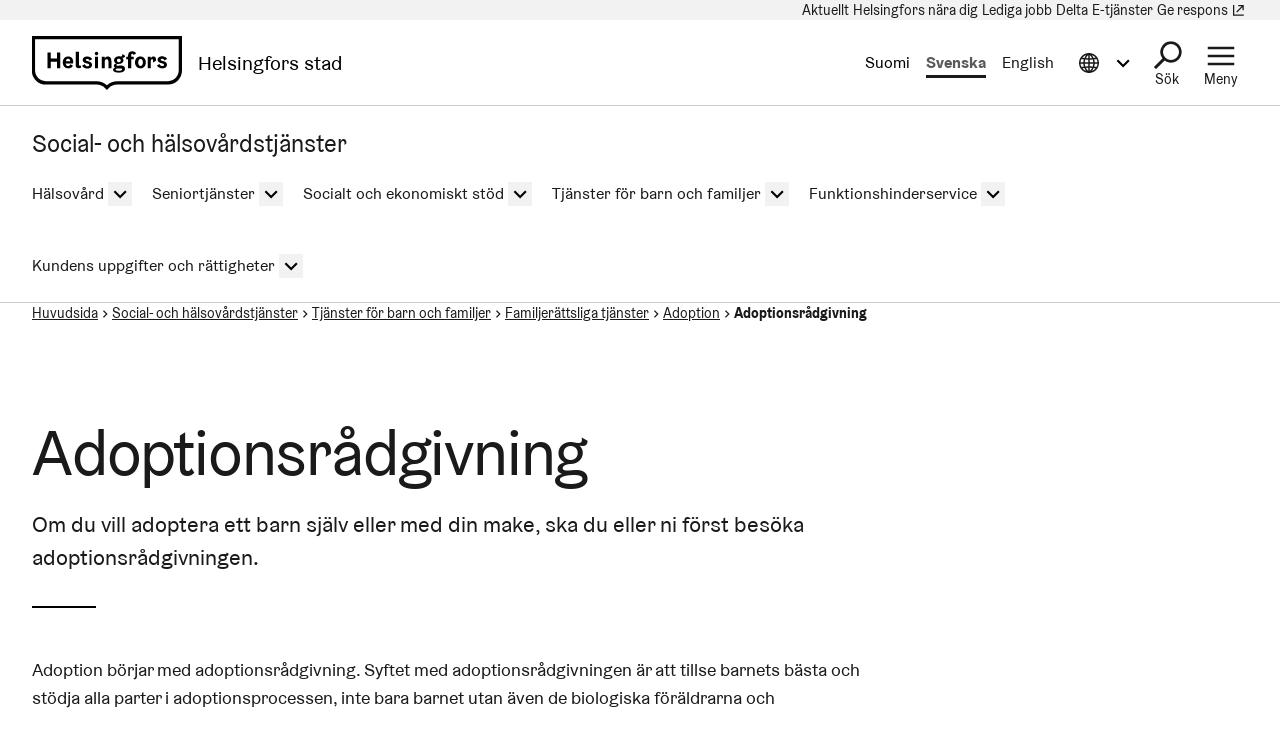

--- FILE ---
content_type: text/html; charset=UTF-8
request_url: https://www.hel.fi/sv/social-och-halsovardstjanster/tjanster-for-barn-och-familjer/familjerattsliga-tjanster/adoption/adoptionsradgivning
body_size: 16918
content:

  

<!DOCTYPE html>
<html lang="sv" dir="ltr" prefix="og: https://ogp.me/ns#" class="hdbt-theme--engel">
  <head>
    <meta charset="utf-8" />
<script src="https://www.hel.fi/etusivu-assets/modules/contrib/helfi_platform_config/modules/hdbt_cookie_banner/assets/js/hds-cookie-consent.min.js?v=1.0.1" type="text/javascript"></script>
<meta name="description" content="Om du vill adoptera ett barn själv eller med din make, ska du eller ni först besöka adoptionsrådgivningen." />
<link rel="canonical" href="/sv/social-och-halsovardstjanster/tjanster-for-barn-och-familjer/familjerattsliga-tjanster/adoption/adoptionsradgivning" />
<meta property="og:site_name" content="Helsingfors stad" />
<meta property="og:url" content="https://www.hel.fi/sv/social-och-halsovardstjanster/tjanster-for-barn-och-familjer/familjerattsliga-tjanster/adoption/adoptionsradgivning" />
<meta property="og:title" content="Adoptionsrådgivning" />
<meta property="og:description" content="Om du vill adoptera ett barn själv eller med din make, ska du eller ni först besöka adoptionsrådgivningen." />
<meta property="og:image" content="https://www.hel.fi/terveys-assets/sites/default/files/styles/1.9_1200w_630h/public/terveys-assets/modules/contrib/helfi_platform_config/fixtures/og-global-sv.png?itok=y7k2bXmJ" />
<meta name="twitter:card" content="summary_large_image" />
<meta name="twitter:description" content="Om du vill adoptera ett barn själv eller med din make, ska du eller ni först besöka adoptionsrådgivningen." />
<meta name="twitter:title" content="Adoptionsrådgivning" />
<meta name="twitter:image" content="https://www.hel.fi/terveys-assets/sites/default/files/styles/1.9_1200w_630h/public/terveys-assets/modules/contrib/helfi_platform_config/fixtures/og-global-sv.png?itok=y7k2bXmJ" />
<meta name="MobileOptimized" content="width" />
<meta name="HandheldFriendly" content="true" />
<meta name="viewport" content="width=device-width, initial-scale=1.0" />
<meta name="helfi_content_type" content="tpr_service" class="elastic" />
<meta name="helfi_content_id" content="2971" class="elastic" />
<meta name="helfi_suggested_topics" content="&quot;adoptio&quot;,&quot;perheet&quot;,&quot;adoptiolapset&quot;,&quot;lapset (ikäryhmät)&quot;,&quot;neuvonta&quot;,&quot;parisuhde&quot;,&quot;avioliitto&quot;,&quot;vanhemmuus&quot;,&quot;kokemukset&quot;,&quot;nuoret&quot;,&quot;aviopuolisot&quot;,&quot;adoptiovanhemmat&quot;,&quot;äidit&quot;,&quot;kansainvälinen adoptio&quot;,&quot;ihmissuhteet&quot;,&quot;perhe-elämä&quot;,&quot;toivo&quot;,&quot;isyys&quot;,&quot;lapsiperheet&quot;,&quot;erityislapset&quot;" class="elastic" />
<script async type="text/javascript" src="https://coh-chat-app-prod.ow6i4n9pdzm.eu-de.codeengine.appdomain.cloud/get-widget-button?tenantId=sote-prod&amp;assistantId=hester&amp;engagementId=hester"></script>
<link rel="alternate" hreflang="sv" href="https://www.hel.fi/sv/social-och-halsovardstjanster/tjanster-for-barn-och-familjer/familjerattsliga-tjanster/adoption/adoptionsradgivning" />
<link rel="alternate" hreflang="en" href="https://www.hel.fi/en/health-and-social-services/child-and-family-services/family-law-services/adoption/adoption-counselling" />

    <title>Adoptionsrådgivning | Helsingfors stad</title>
    <link rel="icon" href="/terveys-assets/themes/contrib/hdbt/src/images/favicon/favicon-32x32.ico" sizes="any">
    <link rel="icon" href="/terveys-assets/themes/contrib/hdbt/src/images/favicon/favicon.svg" type="image/svg+xml">
    <link rel="apple-touch-icon" href="/terveys-assets/themes/contrib/hdbt/src/images/favicon/apple-touch-icon.png">
    <link rel="manifest" href="/terveys-assets/themes/contrib/hdbt/src/images/favicon/manifest.webmanifest">
    <link rel="stylesheet" media="all" href="/terveys-assets/sites/default/files/css/css_K4hSDZ1ncHKKpWfdfrkIkR5gqAGiSupZY-klOomzAqY.css?delta=0&amp;language=sv&amp;theme=hdbt_subtheme&amp;include=eJxFyFEKwCAIANALVR5pKEkGrknaoNtvsI99vieVAgbeuelFqEleH74ohE-GL7PH1j5aMpzYJpo41LkMtfxT1rBF2l24Jt8efAKh8wMy6yXl" />
<link rel="stylesheet" media="all" href="/terveys-assets/sites/default/files/css/css_1KppCTI7LD51p3aZMvtoIZuOv7PVa5v6CbrLxgFk4K8.css?delta=1&amp;language=sv&amp;theme=hdbt_subtheme&amp;include=eJxFyFEKwCAIANALVR5pKEkGrknaoNtvsI99vieVAgbeuelFqEleH74ohE-GL7PH1j5aMpzYJpo41LkMtfxT1rBF2l24Jt8efAKh8wMy6yXl" />

    <script type="application/json" data-drupal-selector="drupal-settings-json">{"path":{"baseUrl":"\/","pathPrefix":"sv\/social-och-halsovardstjanster\/","currentPath":"tpr-service\/2971","currentPathIsAdmin":false,"isFront":false,"currentLanguage":"sv"},"pluralDelimiter":"\u0003","suppressDeprecationErrors":true,"hdbt_cookie_banner":{"apiUrl":"https:\/\/www.hel.fi\/en\/api\/cookie-banner","langcode":"sv","theme":"black","settingsPageSelector":".cookie-settings","settingsPageUrl":"https:\/\/www.hel.fi\/sv\/cookie-installningar"},"helfi_navigation":{"links":{"api":"https:\/\/www.hel.fi\/sv\/social-och-halsovardstjanster\/api\/v1\/global-mobile-menu","canonical":"https:\/\/www.hel.fi\/sv"}},"reactAndShareApiKey":"mwft0afec1l7d6g1","siteName":"Sosiaali- ja terveyspalvelut","askemMonitoringEnabled":true,"hdbt":{"language_toast_dropdown":true,"current_language":"sv","global_menu":true,"search_dropdown":true},"matomo_site_id":"900","helfi_instance_name":"terveys","helfi_environment":"prod","csp":{"nonce":"LYyOySoyIhijqMhMdnRzUA"},"menu_depth":5,"user":{"uid":0,"permissionsHash":"706bafcf0c4972e8ec3ca7e0a5da7ca6182c1d2dea61bd240e6697552841e53a"}}</script>
<script src="/terveys-assets/core/assets/vendor/jquery/jquery.min.js?v=4.0.0-rc.1"></script>
<script src="/terveys-assets/sites/default/files/js/js_4j4k1KyCp9imorSCz9rmhGV6cXLX_HQWsTzI5UKc3Ls.js?scope=header&amp;delta=1&amp;language=sv&amp;theme=hdbt_subtheme&amp;include=[base64]"></script>
<script src="/terveys-assets/themes/contrib/hdbt/dist/js/hyphenopoly/Hyphenopoly_Loader.js?v=drupal-233"></script>
<script src="/terveys-assets/themes/contrib/hdbt/dist/js/hyphenopolySettings.min.js?v=drupal-233"></script>
<script src="/terveys-assets/sites/default/files/js/js_qWw6QxKJeDWkbCNKKfkrrJSwPbQQN9olznTR4aHBV7s.js?scope=header&amp;delta=4&amp;language=sv&amp;theme=hdbt_subtheme&amp;include=[base64]"></script>

  </head>
  <body>
        <a href="#main-content" class="focusable skip-link skip-link--skip-to-main" id="skip-to-main">
      Hoppa till huvudinnehåll
    </a>
    
      <div id="dialog-off-canvas-main-canvas" class="dialog-off-canvas-main-canvas" data-off-canvas-main-canvas>
    

  
    <div id="menu" class="nav-toggle-target"></div>

  <div id="search" class="nav-toggle-target"></div>

  <div id="otherlangs" class="nav-toggle-target"></div>


      <div id="language-toast--fi" class="nav-toggle-target nav-toggle-target--toast"></div>
      <div id="language-toast--sv" class="nav-toggle-target nav-toggle-target--toast"></div>
      <div id="language-toast--en" class="nav-toggle-target nav-toggle-target--toast"></div>
  
<div data-published class="wrapper no-sidebar no-sidebar-first no-sidebar-second no-section-nav">
      <header role="banner" class="header">
                <div class="header-top">
    
  <nav aria-label="Snabblänkar">

              


      
      
      <ul menu_type="header-top-navigation" max_depth="1" level="1" theme_suggestion="menu__external_header_top_navigation" class="menu menu--level-0">
                                                   
            
      
      
            
      <li class="menu__item">
        <span class="menu__link-wrapper">
                      <a href="https://www.hel.fi/sv/nyheter" class="menu__link"><span class="menu__link__text">Aktuellt</span></a>          
          
                  </span>
              </li>
                                                   
            
      
      
            
      <li class="menu__item">
        <span class="menu__link-wrapper">
                      <a href="https://www.hel.fi/sv/helsingfors-nara-dig" class="menu__link"><span class="menu__link__text">Helsingfors nära dig</span></a>          
          
                  </span>
              </li>
                                                   
            
      
      
            
      <li class="menu__item">
        <span class="menu__link-wrapper">
                      <a href="https://www.hel.fi/sv/lediga-jobb" class="menu__link"><span class="menu__link__text">Lediga jobb</span></a>          
          
                  </span>
              </li>
                                                   
            
      
      
            
      <li class="menu__item">
        <span class="menu__link-wrapper">
                      <a href="https://www.hel.fi/sv/beslutsfattande-och-forvaltning/delta-och-paverka" class="menu__link"><span class="menu__link__text">Delta</span></a>          
          
                  </span>
              </li>
                                                   
            
      
      
            
      <li class="menu__item">
        <span class="menu__link-wrapper">
                      <a href="https://www.hel.fi/sv/e-tjanster" class="menu__link"><span class="menu__link__text">E-tjänster</span></a>          
          
                  </span>
              </li>
                                                   
            
      
      
            
      <li data-external class="menu__item">
        <span class="menu__link-wrapper">
                      <a href="https://palautteet.hel.fi/sv" class="menu__link" data-is-external="true"><span class="menu__link__text">Ge respons</span><span class="link__type link__type--external"></span><span class="visually-hidden" lang="sv" dir="ltr">(Länk leder till extern tjänst)</span></a>          
          
                  </span>
              </li>
        </ul>
  


      </nav>

  </div>

      
                              <div  id="header-branding" class="header-branding">
          
                                                            
          
          <div id="block-hdbt-subtheme-sitebranding" class="block--branding">
  
    
        <a href="https://www.hel.fi/sv" class="logo logo--header" id="logo--header" rel="home">    

  




    

      

<span class="hel-icon hel-icon--helsinki-sv logo__icon logo__icon--sv" role="img"  aria-labelledby="hdbt-icon--300557560" >
      <span class="is-hidden" id="hdbt-icon--300557560">Helsingfors logo</span>
    </span>    <span class="city-name">Helsingfors stad</span>
  
</a>
</div>
 
          <div class="language-wrapper">
            

<nav aria-labelledby="block-hdbt-subtheme-language-switcher-menu" class="language-switcher-language-url block--language-switcher" role="navigation" data-hdbt-selector="language-switcher">
  <span class="is-hidden" id="block-hdbt-subtheme-language-switcher-menu">Välj språk</span>
  
    
        <div  block_id="hdbt_subtheme_language_switcher" class="language-switcher js-language-switcher">
    <div class="language-links">
                                                                      
                
                                              
                            <span class="language-link__wrapper language-link__wrapper--fi">
            



<div  class="nav-toggle nav-toggle--language-toast nav-toggle--language-toast--fi">
    <div  class="nav-toggle__anchor is-disabled has-toast">
    <a href="#" class="nav-toggle__label  nav-toggle__label--close">      <span>Suomi</span>
  </a>
    <a href="#language-toast--fi" class="nav-toggle__label  nav-toggle__label--open">      <span>Suomi</span>
  </a>
  </div>

    <button  class="nav-toggle__button js-language-toast--fi-button is-disabled has-toast" aria-expanded="false" aria-controls="language-toast--fi-dropdown" lang="fi">
    <span class="nav-toggle__label  nav-toggle__label--open">      <span>Suomi</span>
  </span>
    <span class="nav-toggle__label  nav-toggle__label--close">      <span>Suomi</span>
  </span>
  </button>
</div>
            
  <div id="language-toast--fi-dropdown"  class="nav-toggle-dropdown js-language-toast--fi-dropdown nav-toggle-dropdown--language-toast nav-toggle-dropdown--language-toast--fi">

  <div class="nav-toggle-dropdown__wrapper">
    <div class="nav-toggle-dropdown__content">
                      <section class="language-toast" id="language-toast--fi" aria-label="Suomi" lang="fi">
                                    <div class="language-toast__close-wrapper">
                    <a href="#" class="nav-toggle__anchor language-toast__close">
                      <span class="is-hidden">Sulje ponnahdusikkuna</span>
                    </a>
                    <button class="nav-toggle__button language-toast__close js-language-toast--fi-button" aria-labelledby="language-toast__close__aria-label--546154520" aria-expanded="false" aria-controls="language-toast--fi-dropdown">
                      <span id="language-toast__close__aria-label--546154520" class="is-hidden">Sulje ponnahdusikkuna</span>
                    </button>
                  </div>
                  <div class="language-toast__content" lang="fi">
                    <div class="language-toast__text">
                      Tätä sivua ei ole suomeksi. Löydät muuta suomenkielistä sisältöä etusivun kautta.
                    </div>
                    <a href="/fi/sosiaali-ja-terveyspalvelut" class="language-toast__link" hreflang="fi">Siirry etusivulle</a>
                  </div>
                </section>
                  </div>
  </div>

  </div>
          </span>
        
                                                                      
                
                                              
                  <span class="language-link__wrapper">
            <a
               class="language-link is-disabled"
               href="/sv/social-och-halsovardstjanster/tjanster-for-barn-och-familjer/familjerattsliga-tjanster/adoption/adoptionsradgivning"
               lang="sv"
               aria-current="true"
            >Svenska
            </a>
          </span>
                
                                                                      
                
                          
                  <span class="language-link__wrapper">
            <a
               class="language-link"
               href="/en/health-and-social-services/child-and-family-services/family-law-services/adoption/adoption-counselling"
               lang="en"
              
            >English
            </a>
          </span>
                
          </div>
  </div>

  </nav>
 
                                        


        



<div  class="nav-toggle nav-toggle--otherlangs">
    <div  class="nav-toggle__anchor">
    <a href="#" class="nav-toggle__label  nav-toggle__label--close">      <span aria-hidden="true"></span>
    <span class="visually-hidden">Stäng Information på andra språk meny</span>
  </a>
    <a href="#otherlangs" class="nav-toggle__label  nav-toggle__label--open">      <span aria-hidden="true"></span>
    <span class="visually-hidden">Öppna Information på andra språk meny</span>
  </a>
  </div>

    <button  class="nav-toggle__button js-otherlangs-button" aria-expanded="false" aria-controls="otherlangs-dropdown" >
    <span class="nav-toggle__label  nav-toggle__label--open">      <span aria-hidden="true"></span>
    <span class="visually-hidden">Öppna Information på andra språk meny</span>
  </span>
    <span class="nav-toggle__label  nav-toggle__label--close">      <span aria-hidden="true"></span>
    <span class="visually-hidden">Stäng Information på andra språk meny</span>
  </span>
  </button>
</div>
  
                      </div>

                                  
  


        
    <nav id="otherlangs-dropdown"  class="nav-toggle-dropdown nav-toggle-dropdown--otherlangs js-otherlangs-dropdown" aria-labelledby="otherlangs-dropdown-menu">
    <span class="is-hidden" id="otherlangs-dropdown-menu">Information på andra språk meny</span>

  <div class="nav-toggle-dropdown__wrapper">
    <div class="nav-toggle-dropdown__content">
              



<ul class="headerlanguagelinks__menu-dropdown">
      <li>
            <div  class="headerlanguagelinks__link headerlanguagelinks__link--nolink">
      Andra språk
    </div>
  
              <ul class="headerlanguagelinks__group">
                      <li>      
                  
    
    <a href="https://www.hel.fi/ar" class="headerlanguagelinks__link">    

  




      <span class="link__text" lang="ar">الصفحة الرئيسية باللغة العربية</span>
    
</a>
  </li>
                      <li>      
                  
    
    <a href="https://www.hel.fi/so" class="headerlanguagelinks__link">    

  




      <span class="link__text" lang="so">Bogga hore ee af soomaaliga</span>
    
</a>
  </li>
                      <li>      
                  
    
    <a href="https://www.hel.fi/uk" class="headerlanguagelinks__link">    

  




      <span class="link__text" lang="uk">Домашня сторінка українською мовою</span>
    
</a>
  </li>
                      <li>      
                  
    
    <a href="https://www.hel.fi/ru" class="headerlanguagelinks__link">    

  




      <span class="link__text" lang="ru">Главная страница на русском языке</span>
    
</a>
  </li>
                      <li>      
                  
    
    <a href="https://www.hel.fi/et" class="headerlanguagelinks__link">    

  




      <span class="link__text" lang="et">Eestikeelne esileht</span>
    
</a>
  </li>
                  </ul>
          </li>
      <li>
            <div  class="headerlanguagelinks__link headerlanguagelinks__link--nolink">
      Information på andra språk
    </div>
  
              <ul class="headerlanguagelinks__group">
                      <li>      
        
    
    <a href="https://selkokieli.hel.fi/" class="headerlanguagelinks__link" data-is-external="true">    

  




      <span class="link__text">Lätt finska</span>
    <span class="link__type link__type--external"></span><span class="visually-hidden" lang="sv" dir="ltr">(Länk leder till extern tjänst)</span>
</a>
  </li>
                      <li>      
        
    
    <a href="https://viittomakieli.hel.fi/" class="headerlanguagelinks__link" data-is-external="true">    

  




      <span class="link__text">Finskt Teckenspråk</span>
    <span class="link__type link__type--external"></span><span class="visually-hidden" lang="sv" dir="ltr">(Länk leder till extern tjänst)</span>
</a>
  </li>
                  </ul>
          </li>
      <li>
            <div  class="headerlanguagelinks__link headerlanguagelinks__link--nolink">
      För resenärer
    </div>
  
              <ul class="headerlanguagelinks__group">
                      <li>      
        
    
    <a href="https://www.myhelsinki.fi/sv/" class="headerlanguagelinks__link" data-is-external="true">    

  




      <span class="link__text">myhelsinki.fi</span>
    <span class="link__type link__type--external"></span><span class="visually-hidden" lang="sv" dir="ltr">(Länk leder till extern tjänst)</span>
</a>
  </li>
                  </ul>
          </li>
      <li>
            <div  class="headerlanguagelinks__link headerlanguagelinks__link--nolink">
      För invandrare
    </div>
  
              <ul class="headerlanguagelinks__group">
                      <li>      
        
    
    <a href="https://www.hel.fi/sv/beslutsfattande-och-forvaltning/information-om-helsingfors/internationalism-och-flyttare/valkommen-till-helsingfors" class="headerlanguagelinks__link">    

  




      <span class="link__text">Integrationstjänster</span>
    
</a>
  </li>
                  </ul>
          </li>
  </ul>

          </div>
  </div>

  </nav>
  


                        




<div  class="nav-toggle nav-toggle--search">
    <div  class="nav-toggle__anchor">
    <a href="#" class="nav-toggle__label  nav-toggle__label--close">      <span>Stäng</span>
  </a>
    <a href="#search" class="nav-toggle__label  nav-toggle__label--open">      <span>Sök</span>
  </a>
  </div>

    <button  class="nav-toggle__button js-search-button" aria-expanded="false" aria-controls="search-dropdown" >
    <span class="nav-toggle__label  nav-toggle__label--open">      <span>Sök</span>
  </span>
    <span class="nav-toggle__label  nav-toggle__label--close">      <span>Stäng</span>
  </span>
  </button>
</div>


  <div id="search-dropdown"  class="nav-toggle-dropdown nav-toggle-dropdown--search js-search-dropdown">

  <div class="nav-toggle-dropdown__wrapper">
    <div class="nav-toggle-dropdown__content">
          <div class="header-search-wrapper">
      <div class="header-search__title">Sök på Helsingfors stads sidor</div>
      <form class="helfi-search__form" action="https://www.hel.fi/sok" role="search">
  <div class="form-item hds-text-input">
          <label class="hds-text-input__label" for="search-form-header">Vad söker du?</label>
        <div class="hds-text-input__input-wrapper">
      <input type="search" id="search-form-header" name="q" value="" size="30" maxlength="128" class="form-text hds-text-input__input" >
    </div>
  </div>
  <button class="hds-button hds-button--primary helfi-search__submit-button" type="submit" value="Submit">
    <span class="hds-button__label">Sök</span>
  </button>
</form>
      <noscript class="header-search__javascript-disabled">
                <p>
          <a href="https://www.hel.fi/sok">    

  




          Hel.fi-webbtjänstens sök
        
</a>
          använder JavaScript. Din webbläsare stöder inte JavaScript eller det är inaktiverad. Kontrollera webbläsarens inställningar och försök igen.
        </p>
      </noscript>
      <div class="search-container__links-container">
        <div class="search-container__link">
                              <a href="https://tapahtumat.hel.fi/sv" class="search__link-external" data-is-external="true">    

  




          Sök evenemang
          <span class="link__type link__type--external"></span><span class="visually-hidden" lang="sv" dir="ltr">(Länk leder till extern tjänst)</span>
</a>
          <p>Du hittar stadens aktuella evenemang på sidan Tapahtumat.hel.fi</p>
        </div>
        <div class="search-container__link">
                    <a href="https://paatokset.hel.fi/sv/arende" class="search__link-external" data-is-external="true">    

  




          Sök beslut
          <span class="link__type link__type--external"></span><span class="visually-hidden" lang="sv" dir="ltr">(Länk leder till extern tjänst)</span>
</a>
          <p>Du hittar beslut fattade av staden på sidan för beslut: Päätökset.</p>
        </div>
      </div>
    </div>
      </div>
  </div>

  </div>

          
          
  


  
  



<div  class="nav-toggle nav-toggle--menu">
    <div  class="nav-toggle__anchor">
    <a href="#" class="nav-toggle__label  nav-toggle__label--close">      <span>Stäng</span>
  </a>
    <a href="#menu" class="nav-toggle__label  nav-toggle__label--open">      <span>Meny</span>
  </a>
  </div>

    <button  class="nav-toggle__button js-menu-toggle-button" aria-expanded="false" aria-controls="nav-toggle-dropdown--menu" >
    <span class="nav-toggle__label  nav-toggle__label--open">      <span>Meny</span>
  </span>
    <span class="nav-toggle__label  nav-toggle__label--close">      <span>Stäng</span>
  </span>
  </button>
</div>


  
    <nav id="nav-toggle-dropdown--menu"  class="nav-toggle-dropdown nav-toggle-dropdown--menu js-menu-dropdown" aria-labelledby="nav-toggle-dropdown--menu-menu">
    <span class="is-hidden" id="nav-toggle-dropdown--menu-menu">Navigeringsmenyn</span>

  <div class="nav-toggle-dropdown__wrapper">
    <div class="nav-toggle-dropdown__content">
            <div class="mega-and-mobilemenu">

                <div id="block-external-menu-mega-menu">
  
    
      




  
  
         
              
          <ul menu_type="main" max_depth="2" level="1" expand_all_items theme_suggestion="menu__external_menu__mega_menu" class="megamenu">
                                                                      
                    
          <li class="megamenu__item megamenu__item--has-children megamenu__item--level-2">

            
                          <a href="/sv/social-och-halsovardstjanster/social-och-halsovardstjanster" class="megamenu__link"><span class="megamenu__link__text">Social- och hälsovårdstjänster</span></a>                        
              
         
              
          <ul menu_type="main" max_depth="2" level="1" expand_all_items theme_suggestion="menu__external_menu__mega_menu" class="megamenu megamenu__subnav">
                                                
                    
          <li class="megamenu__item megamenu__item--level-3">

            
                          <a href="/sv/social-och-halsovardstjanster/halsovard" class="megamenu__link"><span class="megamenu__link__text">Hälsovård</span></a>                                  </li>
                                                
                    
          <li class="megamenu__item megamenu__item--level-3">

            
                          <a href="/sv/social-och-halsovardstjanster/seniortjanster" class="megamenu__link"><span class="megamenu__link__text">Seniortjänster</span></a>                                  </li>
                                                
                    
          <li class="megamenu__item megamenu__item--level-3">

            
                          <a href="/sv/social-och-halsovardstjanster/tjanster-for-barn-och-familjer" class="megamenu__link"><span class="megamenu__link__text">Tjänster för barn och familjer</span></a>                                  </li>
                                                
                    
          <li class="megamenu__item megamenu__item--level-3">

            
                          <a href="/sv/social-och-halsovardstjanster/socialt-och-ekonomiskt-stod" class="megamenu__link"><span class="megamenu__link__text">Socialt och ekonomiskt stöd</span></a>                                  </li>
                                                
                    
          <li class="megamenu__item megamenu__item--level-3">

            
                          <a href="/sv/social-och-halsovardstjanster/funktionshinderservice" class="megamenu__link"><span class="megamenu__link__text">Funktionshinderservice</span></a>                                  </li>
                                                
                    
          <li class="megamenu__item megamenu__item--level-3">

            
                          <a href="/sv/social-och-halsovardstjanster/kundens-uppgifter-och-rattigheter" class="megamenu__link"><span class="megamenu__link__text">Kundens uppgifter och rättigheter</span></a>                                  </li>
              </ul>
      

                      </li>
                                                                      
                    
          <li class="megamenu__item megamenu__item--has-children megamenu__item--level-2">

            
                          <a href="/sv/fostran-och-utbildning" class="megamenu__link"><span class="megamenu__link__text">Fostran och utbildning</span></a>                        
              
         
              
          <ul menu_type="main" max_depth="2" level="1" expand_all_items theme_suggestion="menu__external_menu__mega_menu" class="megamenu megamenu__subnav">
                                                
                    
          <li class="megamenu__item megamenu__item--level-3">

            
                          <a href="/sv/fostran-och-utbildning/lekparker-0" class="megamenu__link"><span class="megamenu__link__text">Lekparker</span></a>                                  </li>
                                                
                    
          <li class="megamenu__item megamenu__item--level-3">

            
                          <a href="/sv/fostran-och-utbildning/smabarnspedagogik" class="megamenu__link"><span class="megamenu__link__text">Småbarnspedagogik</span></a>                                  </li>
                                                
                    
          <li class="megamenu__item megamenu__item--level-3">

            
                          <a href="/sv/fostran-och-utbildning/forskoleundervisning-0" class="megamenu__link"><span class="megamenu__link__text">Förskoleundervisning</span></a>                                  </li>
                                                
                    
          <li class="megamenu__item megamenu__item--level-3">

            
                          <a href="/sv/fostran-och-utbildning/grundlaggande-utbildning" class="megamenu__link"><span class="megamenu__link__text">Grundläggande utbildning</span></a>                                  </li>
                                                
                    
          <li class="megamenu__item megamenu__item--level-3">

            
                          <a href="/sv/fostran-och-utbildning/gymnasieutbildning" class="megamenu__link"><span class="megamenu__link__text">Gymnasieutbildning</span></a>                                  </li>
                                                
                    
          <li class="megamenu__item megamenu__item--level-3">

            
                          <a href="/sv/fostran-och-utbildning/yrkesinriktad-utbildning" class="megamenu__link"><span class="megamenu__link__text">Yrkesinriktad utbildning</span></a>                                  </li>
                                                
                    
          <li class="megamenu__item megamenu__item--level-3">

            
                          <a href="/sv/fostran-och-utbildning/arbetarinstituten" class="megamenu__link"><span class="megamenu__link__text">Arbetarinstituten</span></a>                                  </li>
              </ul>
      

                      </li>
                                                                      
                    
          <li class="megamenu__item megamenu__item--has-children megamenu__item--level-2">

            
                          <a href="/sv/boende" class="megamenu__link"><span class="megamenu__link__text">Boende</span></a>                        
              
         
              
          <ul menu_type="main" max_depth="2" level="1" expand_all_items theme_suggestion="menu__external_menu__mega_menu" class="megamenu megamenu__subnav">
                                                
                    
          <li class="megamenu__item megamenu__item--level-3">

            
                          <a href="/sv/boende/hekas-hyresbostader" class="megamenu__link"><span class="megamenu__link__text">Hekas hyresbostäder</span></a>                                  </li>
                                                
                    
          <li class="megamenu__item megamenu__item--level-3">

            
                          <a href="/sv/boende/fritt-finansierade-hyresbostader" class="megamenu__link"><span class="megamenu__link__text">Fritt finansierade hyresbostäder</span></a>                                  </li>
                                                
                    
          <li class="megamenu__item megamenu__item--level-3">

            
                          <a href="/sv/boende/bostadsrattsbostader" class="megamenu__link"><span class="megamenu__link__text">Bostadsrättsbostäder</span></a>                                  </li>
                                                
                    
          <li class="megamenu__item megamenu__item--level-3">

            
                          <a href="/sv/boende/agarbostader" class="megamenu__link"><span class="megamenu__link__text">Ägarbostäder</span></a>                                  </li>
                                                
                    
          <li class="megamenu__item megamenu__item--level-3">

            
                          <a href="/sv/boende/boende-och-halsa" class="megamenu__link"><span class="megamenu__link__text">Boende och hälsa</span></a>                                  </li>
              </ul>
      

                      </li>
                                                                      
                    
          <li class="megamenu__item megamenu__item--has-children megamenu__item--level-2">

            
                          <a href="/sv/stadsmiljo-och-trafik" class="megamenu__link"><span class="megamenu__link__text">Stadsmiljö och trafik</span></a>                        
              
         
              
          <ul menu_type="main" max_depth="2" level="1" expand_all_items theme_suggestion="menu__external_menu__mega_menu" class="megamenu megamenu__subnav">
                                                
                    
          <li class="megamenu__item megamenu__item--level-3">

            
                          <a href="/sv/stadsmiljo-och-trafik/stadsplanering-och-byggande" class="megamenu__link"><span class="megamenu__link__text">Stadsplanering och byggande</span></a>                                  </li>
                                                
                    
          <li class="megamenu__item megamenu__item--level-3">

            
                          <a href="/sv/stadsmiljo-och-trafik/tomter-och-bygglov" class="megamenu__link"><span class="megamenu__link__text">Tomter och bygglov</span></a>                                  </li>
                                                
                    
          <li class="megamenu__item megamenu__item--level-3">

            
                          <a href="/sv/stadsmiljo-och-trafik/underhall" class="megamenu__link"><span class="megamenu__link__text">Underhåll</span></a>                                  </li>
                                                
                    
          <li class="megamenu__item megamenu__item--level-3">

            
                          <a href="/sv/stadsmiljo-och-trafik/miljo-och-naturskydd" class="megamenu__link"><span class="megamenu__link__text">Miljö- och naturskydd</span></a>                                  </li>
                                                
                    
          <li class="megamenu__item megamenu__item--level-3">

            
                          <a href="/sv/stadsmiljo-och-trafik/parkering" class="megamenu__link"><span class="megamenu__link__text">Parkering</span></a>                                  </li>
                                                
                    
          <li class="megamenu__item megamenu__item--level-3">

            
                          <a href="/sv/stadsmiljo-och-trafik/cykling" class="megamenu__link"><span class="megamenu__link__text">Cykling</span></a>                                  </li>
              </ul>
      

                      </li>
                                                                      
                    
          <li class="megamenu__item megamenu__item--has-children megamenu__item--level-2">

            
                          <a href="/sv/kultur-och-fritid" class="megamenu__link"><span class="megamenu__link__text">Kultur och fritid</span></a>                        
              
         
              
          <ul menu_type="main" max_depth="2" level="1" expand_all_items theme_suggestion="menu__external_menu__mega_menu" class="megamenu megamenu__subnav">
                                                
                    
          <li class="megamenu__item megamenu__item--level-3">

            
                          <a href="/sv/kultur-och-fritid/motion" class="megamenu__link"><span class="megamenu__link__text">Motion</span></a>                                  </li>
                                                
                    
          <li class="megamenu__item megamenu__item--level-3">

            
                          <a href="/sv/kultur-och-fritid/friluftsliv-parker-och-naturomraden" class="megamenu__link"><span class="megamenu__link__text">Friluftsliv, parker och naturområden</span></a>                                  </li>
                                                
                    
          <li class="megamenu__item megamenu__item--level-3">

            
                          <a href="/sv/kultur-och-fritid/kultur" class="megamenu__link"><span class="megamenu__link__text">Kultur</span></a>                                  </li>
                                                
                    
          <li class="megamenu__item megamenu__item--level-3">

            
                          <a href="https://www.hel.fi/sv/kultur-och-fritid/biblioteken-i-helsingfors" class="megamenu__link"><span class="megamenu__link__text">Bibliotek</span></a>                                  </li>
                                                
                    
          <li class="megamenu__item megamenu__item--level-3">

            
                          <a href="/sv/kultur-och-fritid/evenemang" class="megamenu__link"><span class="megamenu__link__text">Evenemang och hobbyer</span></a>                                  </li>
                                                
                    
          <li class="megamenu__item megamenu__item--level-3">

            
                          <a href="/sv/kultur-och-fritid/for-aldre" class="megamenu__link"><span class="megamenu__link__text">För äldre</span></a>                                  </li>
                                                
                                          
          <li data-external class="megamenu__item megamenu__item--level-3">

            
                          <a href="https://nuorten.hel.fi/sv/" class="megamenu__link" data-is-external="true"><span class="megamenu__link__text" lang="sv">För unga</span><span class="link__type link__type--external"></span><span class="visually-hidden" lang="sv" dir="ltr">(Länk leder till extern tjänst)</span></a>                                  </li>
              </ul>
      

                      </li>
                                                                      
                    
          <li class="megamenu__item megamenu__item--has-children megamenu__item--level-2">

            
                          <a href="/sv/foretag-och-arbete" class="megamenu__link"><span class="megamenu__link__text">Företag och arbete</span></a>                        
              
         
              
          <ul menu_type="main" max_depth="2" level="1" expand_all_items theme_suggestion="menu__external_menu__mega_menu" class="megamenu megamenu__subnav">
                                                
                    
          <li class="megamenu__item megamenu__item--level-3">

            
                          <a href="/sv/foretag-och-arbete/arbetssokande" class="megamenu__link"><span class="megamenu__link__text">Arbetssökande</span></a>                                  </li>
                                                
                    
          <li class="megamenu__item megamenu__item--level-3">

            
                          <a href="/sv/foretag-och-arbete/arbetsgivare" class="megamenu__link"><span class="megamenu__link__text">Arbetsgivare</span></a>                                  </li>
                                                
                    
          <li class="megamenu__item megamenu__item--level-3">

            
                          <a href="/sv/foretag-och-arbete/starta-eget-foretag" class="megamenu__link"><span class="megamenu__link__text">Starta eget företag</span></a>                                  </li>
                                                
                    
          <li class="megamenu__item megamenu__item--level-3">

            
                          <a href="/sv/foretag-och-arbete/vaxa-affarsversamheten" class="megamenu__link"><span class="megamenu__link__text">Växa affärsversamheten</span></a>                                  </li>
                                                
                    
          <li class="megamenu__item megamenu__item--level-3">

            
                          <a href="/sv/foretag-och-arbete/utveckla-och-testa" class="megamenu__link"><span class="megamenu__link__text">Utveckla och testa</span></a>                                  </li>
                                                
                    
          <li class="megamenu__item megamenu__item--level-3">

            
                          <a href="/sv/foretag-och-arbete/utveckla-turismen-och-evenemang" class="megamenu__link"><span class="megamenu__link__text">Utveckla turismen och evenemang</span></a>                                  </li>
                                                
                    
          <li class="megamenu__item megamenu__item--level-3">

            
                          <a href="/sv/foretag-och-arbete/ansok-tillstand-och-lokaler" class="megamenu__link"><span class="megamenu__link__text">Ansök tillstånd och lokaler</span></a>                                  </li>
              </ul>
      

                      </li>
                                                                      
                    
          <li class="megamenu__item megamenu__item--has-children megamenu__item--level-2">

            
                          <a href="/sv/beslutsfattande-och-forvaltning" class="megamenu__link"><span class="megamenu__link__text">Beslutsfattande och förvaltning</span></a>                        
              
         
              
          <ul menu_type="main" max_depth="2" level="1" expand_all_items theme_suggestion="menu__external_menu__mega_menu" class="megamenu megamenu__subnav">
                                                
                                          
          <li data-external class="megamenu__item megamenu__item--level-3">

            
                          <a href="https://paatokset.hel.fi/sv" class="megamenu__link" data-is-external="true"><span class="megamenu__link__text" lang="sv">Beslut</span><span class="link__type link__type--external"></span><span class="visually-hidden" lang="sv" dir="ltr">(Länk leder till extern tjänst)</span></a>                                  </li>
                                                
                    
          <li class="megamenu__item megamenu__item--level-3">

            
                          <a href="/sv/beslutsfattande-och-forvaltning/strategi-och-ekonomi" class="megamenu__link"><span class="megamenu__link__text">Strategi och ekonomi</span></a>                                  </li>
                                                
                    
          <li class="megamenu__item megamenu__item--level-3">

            
                          <a href="/sv/beslutsfattande-och-forvaltning/stadens-organisation" class="megamenu__link"><span class="megamenu__link__text">Stadens organisation</span></a>                                  </li>
                                                
                    
          <li class="megamenu__item megamenu__item--level-3">

            
                          <a href="/sv/beslutsfattande-och-forvaltning/delta-och-paverka" class="megamenu__link"><span class="megamenu__link__text">Delta och påverka</span></a>                                  </li>
                                                
                    
          <li class="megamenu__item megamenu__item--level-3">

            
                          <a href="/sv/beslutsfattande-och-forvaltning/understod-och-lokaler" class="megamenu__link"><span class="megamenu__link__text">Understöd och lokaler</span></a>                                  </li>
                                                
                    
          <li class="megamenu__item megamenu__item--level-3">

            
                          <a href="/sv/beslutsfattande-och-forvaltning/information-om-helsingfors" class="megamenu__link"><span class="megamenu__link__text">Information om Helsingfors</span></a>                                  </li>
                                                
                    
          <li class="megamenu__item megamenu__item--level-3">

            
                          <a href="/sv/beslutsfattande-och-forvaltning/kontakta-helsingfors-stad" class="megamenu__link"><span class="megamenu__link__text">Ta kontakt</span></a>                                  </li>
              </ul>
      

                      </li>
              </ul>
      

  
  </div>


                      

    
  <div class="mobile-menu-fallback mobile-menu-fallback__index-1" id="js-menu-fallback">

              <a href="https://www.hel.fi/sv" class="mmenu__back mmenu__back--in-path"><span class="mmenu__back-wrapper">Huvudsida</span></a>    
              <a href="/sv/social-och-halsovardstjanster" class="mmenu__title-link">    

  




          Social- och hälsovårdstjänster
        
</a>    
          <ul block_id="external_fallback_menu" class="mmenu__items">
                                                                                <li class="mmenu__item">

                        
            
                          <a href="/sv/social-och-halsovardstjanster/halsovard" class="mmenu__item-link" data-drupal-link-system-path="node/8"><span class="mmenu__link__text">Hälsovård</span></a>            
                                        <a href="/sv/social-och-halsovardstjanster/halsovard#menu" class="mmenu__forward" data-drupal-link-system-path="node/8"><span class="visually-hidden">Open submenu:               <span class="mmenu__link__text">Hälsovård</span></span></a>                      </li>
                                                                                <li class="mmenu__item">

                        
            
                          <a href="/sv/social-och-halsovardstjanster/seniortjanster" class="mmenu__item-link" data-drupal-link-system-path="node/73"><span class="mmenu__link__text">Seniortjänster</span></a>            
                                        <a href="/sv/social-och-halsovardstjanster/seniortjanster#menu" class="mmenu__forward" data-drupal-link-system-path="node/73"><span class="visually-hidden">Open submenu:               <span class="mmenu__link__text">Seniortjänster</span></span></a>                      </li>
                                                                                <li class="mmenu__item">

                        
            
                          <a href="/sv/social-och-halsovardstjanster/socialt-och-ekonomiskt-stod" class="mmenu__item-link" data-drupal-link-system-path="node/219"><span class="mmenu__link__text">Socialt och ekonomiskt stöd</span></a>            
                                        <a href="/sv/social-och-halsovardstjanster/socialt-och-ekonomiskt-stod#menu" class="mmenu__forward" data-drupal-link-system-path="node/219"><span class="visually-hidden">Open submenu:               <span class="mmenu__link__text">Socialt och ekonomiskt stöd</span></span></a>                      </li>
                                                                                <li class="mmenu__item">

                        
            
                          <a href="/sv/social-och-halsovardstjanster/tjanster-for-barn-och-familjer" class="mmenu__item-link" data-drupal-link-system-path="node/122"><span class="mmenu__link__text">Tjänster för barn och familjer</span></a>            
                                        <a href="/sv/social-och-halsovardstjanster/tjanster-for-barn-och-familjer#menu" class="mmenu__forward" data-drupal-link-system-path="node/122"><span class="visually-hidden">Open submenu:               <span class="mmenu__link__text">Tjänster för barn och familjer</span></span></a>                      </li>
                                                                                <li class="mmenu__item">

                        
            
                          <a href="/sv/social-och-halsovardstjanster/funktionshinderservice" class="mmenu__item-link" data-drupal-link-system-path="node/285"><span class="mmenu__link__text">Funktionshinderservice</span></a>            
                                        <a href="/sv/social-och-halsovardstjanster/funktionshinderservice#menu" class="mmenu__forward" data-drupal-link-system-path="node/285"><span class="visually-hidden">Open submenu:               <span class="mmenu__link__text">Funktionshinderservice</span></span></a>                      </li>
                                                                                <li class="mmenu__item">

                        
            
                          <a href="/sv/social-och-halsovardstjanster/kundens-uppgifter-och-rattigheter" class="mmenu__item-link" data-drupal-link-system-path="node/10"><span class="mmenu__link__text">Kundens uppgifter och rättigheter</span></a>            
                                        <a href="/sv/social-och-halsovardstjanster/kundens-uppgifter-och-rattigheter#menu" class="mmenu__forward" data-drupal-link-system-path="node/10"><span class="visually-hidden">Open submenu:               <span class="mmenu__link__text">Kundens uppgifter och rättigheter</span></span></a>                      </li>
              </ul>
    
  </div>

  

        <div class="mmenu__footer js-mmenu__footer">

                        
  <nav aria-label="Snabblänkar">

              


      
      
      <ul menu_type="header-top-navigation" max_depth="1" level="1" theme_suggestion="menu__external_header_top_navigation" class="menu menu--level-0">
                                                   
            
      
      
            
      <li class="menu__item">
        <span class="menu__link-wrapper">
                      <a href="https://www.hel.fi/sv/nyheter" class="menu__link"><span class="menu__link__text">Aktuellt</span></a>          
          
                  </span>
              </li>
                                                   
            
      
      
            
      <li class="menu__item">
        <span class="menu__link-wrapper">
                      <a href="https://www.hel.fi/sv/helsingfors-nara-dig" class="menu__link"><span class="menu__link__text">Helsingfors nära dig</span></a>          
          
                  </span>
              </li>
                                                   
            
      
      
            
      <li class="menu__item">
        <span class="menu__link-wrapper">
                      <a href="https://www.hel.fi/sv/lediga-jobb" class="menu__link"><span class="menu__link__text">Lediga jobb</span></a>          
          
                  </span>
              </li>
                                                   
            
      
      
            
      <li class="menu__item">
        <span class="menu__link-wrapper">
                      <a href="https://www.hel.fi/sv/beslutsfattande-och-forvaltning/delta-och-paverka" class="menu__link"><span class="menu__link__text">Delta</span></a>          
          
                  </span>
              </li>
                                                   
            
      
      
            
      <li class="menu__item">
        <span class="menu__link-wrapper">
                      <a href="https://www.hel.fi/sv/e-tjanster" class="menu__link"><span class="menu__link__text">E-tjänster</span></a>          
          
                  </span>
              </li>
                                                   
            
      
      
            
      <li data-external class="menu__item">
        <span class="menu__link-wrapper">
                      <a href="https://palautteet.hel.fi/sv" class="menu__link" data-is-external="true"><span class="menu__link__text">Ge respons</span><span class="link__type link__type--external"></span><span class="visually-hidden" lang="sv" dir="ltr">(Länk leder till extern tjänst)</span></a>          
          
                  </span>
              </li>
        </ul>
  


      </nav>

  

          <div class="mmenu__logo">
                                    <a href="https://www.hel.fi/sv/social-och-halsovardstjanster" class="mmenu__logo-link">    

  




              

      

<span class="hel-icon hel-icon--helsinki-sv logo__icon logo__icon--sv" role="img"  aria-labelledby="hdbt-icon--1668431511" >
      <span class="is-hidden" id="hdbt-icon--1668431511">Helsingfors logo</span>
    </span>            
</a>
          </div>
        </div>
      </div>

      <div id="mmenu" class="mmenu">
        <div id="mmenu__panels" class="mmenu__panels" />
      </div>
        </div>
  </div>

  </nav>
 
                    
        </div>
      
                <div class="header-bottom">
    <nav aria-labelledby="block-hdbt-subtheme-mainnavigation-menu" id="block-hdbt-subtheme-mainnavigation" data-hdbt-selector="main-navigation" class="desktop-menu">
  <span class="is-hidden" id="block-hdbt-subtheme-mainnavigation-menu">Huvudmeny</span>
                <div class="site-name__container">
    <a href="https://www.hel.fi/sv/social-och-halsovardstjanster" class="site-name__link" rel="home">    

  




      <span class="site-name">Social- och hälsovårdstjänster</span>
    
</a>
    </div>
    



      
      
      <ul block_id="hdbt_subtheme_mainnavigation" class="menu menu--level-0">
                                                   
            
      
      
            
      <li class="menu__item menu__item--children menu__item--item-below">
        <span class="menu__link-wrapper">
                      <a href="/sv/social-och-halsovardstjanster/halsovard" class="menu__link" id="aria-id-1468559058" data-drupal-link-system-path="node/8"><span class="menu__link__text">Hälsovård</span></a>          
          
                      <button
              type="button"
              aria-expanded="false"
              aria-controls="menu--level-1-1895383920"
              aria-labelledby="aria-id-1468559058"
              class="menu__toggle-button">
              <span class="hel-icon hel-icon--angle-down menu__toggle-button-icon" role="img"  aria-hidden="true" >
    </span>            </button>
                  </span>
                        
      
      <ul block_id="hdbt_subtheme_mainnavigation" id="menu--level-1-1895383920" class="menu menu--level-1">
                                                   
            
      
      
            
      <li class="menu__item">
        <span class="menu__link-wrapper">
                      <a href="/sv/social-och-halsovardstjanster/halsovard/halsostationer" class="menu__link" data-drupal-link-system-path="node/1"><span class="menu__link__text">Hälsostationer</span></a>          
          
                  </span>
              </li>
                                                   
            
      
      
            
      <li class="menu__item">
        <span class="menu__link-wrapper">
                      <a href="/sv/social-och-halsovardstjanster/halsovard/centralerna-for-halsa-och-valbefinnande" class="menu__link" data-drupal-link-system-path="node/116"><span class="menu__link__text">Centraler för hälsa och välbefinnande</span></a>          
          
                  </span>
              </li>
                                                   
            
      
      
            
      <li class="menu__item">
        <span class="menu__link-wrapper">
                      <a href="/sv/social-och-halsovardstjanster/halsovard/tandvard" class="menu__link" data-drupal-link-system-path="node/61"><span class="menu__link__text">Tandvård</span></a>          
          
                  </span>
              </li>
                                                   
            
      
      
            
      <li class="menu__item">
        <span class="menu__link-wrapper">
                      <a href="/sv/social-och-halsovardstjanster/halsovard/avboka-din-tid-om-du-inte-kan-komma-till-mottagningen" class="menu__link" data-drupal-link-system-path="node/855"><span class="menu__link__text">Avboka din tid om du inte kan komma till mottagningen</span></a>          
          
                  </span>
              </li>
                                                   
            
      
      
            
      <li class="menu__item">
        <span class="menu__link-wrapper">
                      <a href="/sv/social-och-halsovardstjanster/halsovard/sjukhus-och-polikliniker" class="menu__link" data-drupal-link-system-path="node/90"><span class="menu__link__text">Sjukhus och polikliniker</span></a>          
          
                  </span>
              </li>
                                                   
            
      
      
            
      <li class="menu__item">
        <span class="menu__link-wrapper">
                      <a href="/sv/social-och-halsovardstjanster/halsovard/mentalvardstjanster" class="menu__link" data-drupal-link-system-path="node/79"><span class="menu__link__text">Mentalvårdstjänster</span></a>          
          
                  </span>
              </li>
                                                   
            
      
      
            
      <li class="menu__item">
        <span class="menu__link-wrapper">
                      <a href="/sv/social-och-halsovardstjanster/halsovard/beroendetjanster" class="menu__link" data-drupal-link-system-path="node/109"><span class="menu__link__text">Beroendetjänster</span></a>          
          
                  </span>
              </li>
                                                   
            
      
      
            
      <li class="menu__item">
        <span class="menu__link-wrapper">
                      <a href="/sv/social-och-halsovardstjanster/halsovard/halsa-och-valfard-for-barn-och-ungdomar" class="menu__link" data-drupal-link-system-path="node/703"><span class="menu__link__text">Hälsa och välfärd för barn och ungdomar</span></a>          
          
                  </span>
              </li>
                                                   
            
      
      
            
      <li class="menu__item">
        <span class="menu__link-wrapper">
                      <a href="/sv/social-och-halsovardstjanster/halsovard/ovriga-halsovardstjanster" class="menu__link" data-drupal-link-system-path="node/295"><span class="menu__link__text">Övriga hälsovårdstjänster</span></a>          
          
                  </span>
              </li>
        </ul>
  
              </li>
                                                   
            
      
      
            
      <li class="menu__item menu__item--children menu__item--item-below">
        <span class="menu__link-wrapper">
                      <a href="/sv/social-och-halsovardstjanster/seniortjanster" class="menu__link" id="aria-id-430244720" data-drupal-link-system-path="node/73"><span class="menu__link__text">Seniortjänster</span></a>          
          
                      <button
              type="button"
              aria-expanded="false"
              aria-controls="menu--level-1-745476165"
              aria-labelledby="aria-id-430244720"
              class="menu__toggle-button">
              <span class="hel-icon hel-icon--angle-down menu__toggle-button-icon" role="img"  aria-hidden="true" >
    </span>            </button>
                  </span>
                        
      
      <ul block_id="hdbt_subtheme_mainnavigation" id="menu--level-1-745476165" class="menu menu--level-1">
                                                   
            
      
      
            
      <li class="menu__item">
        <span class="menu__link-wrapper">
                      <a href="/sv/social-och-halsovardstjanster/seniortjanster/radgivning-och-handledning" class="menu__link" data-drupal-link-system-path="node/87"><span class="menu__link__text">Rådgivning och handledning</span></a>          
          
                  </span>
              </li>
                                                   
            
      
      
            
      <li class="menu__item">
        <span class="menu__link-wrapper">
                      <a href="/sv/social-och-halsovardstjanster/seniortjanster/sysslor-och-kamratstod" title="Seniorcentralernas servicecentraler och verksamheten dagtid erbjuder seniorerna meningsfulla aktiviteter i olika livssituationer." class="menu__link" data-drupal-link-system-path="node/726"><span class="menu__link__text">Sysslor och kamratstöd</span></a>          
          
                  </span>
              </li>
                                                   
            
      
      
            
      <li class="menu__item">
        <span class="menu__link-wrapper">
                      <a href="/sv/social-och-halsovardstjanster/seniortjanster/hemvard" class="menu__link" data-drupal-link-system-path="node/76"><span class="menu__link__text">Hemvård</span></a>          
          
                  </span>
              </li>
                                                   
            
      
      
            
      <li class="menu__item">
        <span class="menu__link-wrapper">
                      <a href="/sv/social-och-halsovardstjanster/seniortjanster/narstaendevard" class="menu__link" data-drupal-link-system-path="node/74"><span class="menu__link__text">Närståendevård</span></a>          
          
                  </span>
              </li>
                                                   
            
      
      
            
      <li class="menu__item">
        <span class="menu__link-wrapper">
                      <a href="/sv/social-och-halsovardstjanster/seniortjanster/boendetjanster-for-aldre" class="menu__link" data-drupal-link-system-path="node/719"><span class="menu__link__text">Boendetjänster för äldre personer</span></a>          
          
                  </span>
              </li>
        </ul>
  
              </li>
                                                   
            
      
      
            
      <li class="menu__item menu__item--children menu__item--item-below">
        <span class="menu__link-wrapper">
                      <a href="/sv/social-och-halsovardstjanster/socialt-och-ekonomiskt-stod" class="menu__link" id="aria-id-1271083199" data-drupal-link-system-path="node/219"><span class="menu__link__text">Socialt och ekonomiskt stöd</span></a>          
          
                      <button
              type="button"
              aria-expanded="false"
              aria-controls="menu--level-1-416069117"
              aria-labelledby="aria-id-1271083199"
              class="menu__toggle-button">
              <span class="hel-icon hel-icon--angle-down menu__toggle-button-icon" role="img"  aria-hidden="true" >
    </span>            </button>
                  </span>
                        
      
      <ul block_id="hdbt_subtheme_mainnavigation" id="menu--level-1-416069117" class="menu menu--level-1">
                                                   
            
      
      
            
      <li class="menu__item">
        <span class="menu__link-wrapper">
                      <a href="/sv/social-och-halsovardstjanster/socialt-och-ekonomiskt-stod/handledning-och-rad" class="menu__link" data-drupal-link-system-path="node/225"><span class="menu__link__text">Handledning och råd</span></a>          
          
                  </span>
              </li>
                                                   
            
      
      
            
      <li class="menu__item">
        <span class="menu__link-wrapper">
                      <a href="/sv/social-och-halsovardstjanster/socialt-och-ekonomiskt-stod/ekonomi-arbetsformaga-och-utkomst" class="menu__link" data-drupal-link-system-path="node/229"><span class="menu__link__text">Ekonomi, arbetsförmåga och utkomst</span></a>          
          
                  </span>
              </li>
                                                   
            
      
      
            
      <li class="menu__item">
        <span class="menu__link-wrapper">
                      <a href="/sv/social-och-halsovardstjanster/socialt-och-ekonomiskt-stod/tjanster-for-bostadslosa" class="menu__link" data-drupal-link-system-path="node/270"><span class="menu__link__text">Tjänster för bostadslösa</span></a>          
          
                  </span>
              </li>
                                                   
            
      
      
            
      <li class="menu__item">
        <span class="menu__link-wrapper">
                      <a href="/sv/social-och-halsovardstjanster/socialt-och-ekonomiskt-stod/vuxensocialarbete" class="menu__link" data-drupal-link-system-path="node/234"><span class="menu__link__text">Vuxensocialarbete</span></a>          
          
                  </span>
              </li>
                                                   
            
      
      
            
      <li class="menu__item">
        <span class="menu__link-wrapper">
                      <a href="/sv/social-och-halsovardstjanster/socialt-och-ekonomiskt-stod/sarskilda-tjanster-for-inflyttade" title="Särskilda tjänster för inflyttade" class="menu__link" data-drupal-link-system-path="node/766"><span class="menu__link__text">Särskilda tjänster för inflyttade</span></a>          
          
                  </span>
              </li>
        </ul>
  
              </li>
                                                   
            
      
      
            
      <li class="menu__item menu__item--children menu__item--item-below">
        <span class="menu__link-wrapper">
                      <a href="/sv/social-och-halsovardstjanster/tjanster-for-barn-och-familjer" class="menu__link" id="aria-id-303020924" data-drupal-link-system-path="node/122"><span class="menu__link__text">Tjänster för barn och familjer</span></a>          
          
                      <button
              type="button"
              aria-expanded="false"
              aria-controls="menu--level-1-754350592"
              aria-labelledby="aria-id-303020924"
              class="menu__toggle-button">
              <span class="hel-icon hel-icon--angle-down menu__toggle-button-icon" role="img"  aria-hidden="true" >
    </span>            </button>
                  </span>
                        
      
      <ul block_id="hdbt_subtheme_mainnavigation" id="menu--level-1-754350592" class="menu menu--level-1">
                                                   
            
      
      
            
      <li class="menu__item">
        <span class="menu__link-wrapper">
                      <a href="/sv/social-och-halsovardstjanster/tjanster-for-barn-och-familjer/familjecenter" class="menu__link" data-drupal-link-system-path="node/123"><span class="menu__link__text">Familjecenter</span></a>          
          
                  </span>
              </li>
                                                   
            
      
      
            
      <li class="menu__item">
        <span class="menu__link-wrapper">
                      <a href="/sv/social-och-halsovardstjanster/tjanster-for-barn-och-familjer/modra-och-barnradgivningarna" class="menu__link" data-drupal-link-system-path="node/143"><span class="menu__link__text">Mödra- och barnrådgivningarna</span></a>          
          
                  </span>
              </li>
                                                   
            
      
      
            
      <li class="menu__item">
        <span class="menu__link-wrapper">
                      <a href="/sv/social-och-halsovardstjanster/tjanster-for-barn-och-familjer/stod-for-barn-unga-och-familjer" class="menu__link" data-drupal-link-system-path="node/145"><span class="menu__link__text">Stöd för barn, unga och familjer</span></a>          
          
                  </span>
              </li>
                                                   
            
      
      
            
      <li class="menu__item">
        <span class="menu__link-wrapper">
                      <a href="/sv/social-och-halsovardstjanster/tjanster-for-barn-och-familjer/barnskydd" class="menu__link" data-drupal-link-system-path="node/147"><span class="menu__link__text">Barnskydd </span></a>          
          
                  </span>
              </li>
                                                   
            
      
      
            
      <li class="menu__item">
        <span class="menu__link-wrapper">
                      <a href="/sv/social-och-halsovardstjanster/tjanster-for-barn-och-familjer/familjerattsliga-tjanster" class="menu__link" data-drupal-link-system-path="node/188"><span class="menu__link__text">Familjerättsliga tjänster</span></a>          
          
                  </span>
              </li>
                                                   
            
      
      
            
      <li class="menu__item">
        <span class="menu__link-wrapper">
                      <a href="/sv/social-och-halsovardstjanster/tjanster-for-barn-och-familjer/helsingfors-for-barnfamiljer" class="menu__link" data-drupal-link-system-path="node/817"><span class="menu__link__text">Helsingfors för barnfamiljer</span></a>          
          
                  </span>
              </li>
        </ul>
  
              </li>
                                                   
            
      
      
            
      <li class="menu__item menu__item--children menu__item--item-below">
        <span class="menu__link-wrapper">
                      <a href="/sv/social-och-halsovardstjanster/funktionshinderservice" class="menu__link" id="aria-id-604143467" data-drupal-link-system-path="node/285"><span class="menu__link__text">Funktionshinderservice</span></a>          
          
                      <button
              type="button"
              aria-expanded="false"
              aria-controls="menu--level-1-963809490"
              aria-labelledby="aria-id-604143467"
              class="menu__toggle-button">
              <span class="hel-icon hel-icon--angle-down menu__toggle-button-icon" role="img"  aria-hidden="true" >
    </span>            </button>
                  </span>
                        
      
      <ul block_id="hdbt_subtheme_mainnavigation" id="menu--level-1-963809490" class="menu menu--level-1">
                                                   
            
      
      
            
      <li class="menu__item">
        <span class="menu__link-wrapper">
                      <a href="/sv/social-och-halsovardstjanster/funktionshinderservice/handledning-och-rad" class="menu__link" data-drupal-link-system-path="node/286"><span class="menu__link__text">Rådgivning och handledning</span></a>          
          
                  </span>
              </li>
                                                   
            
      
      
            
      <li class="menu__item">
        <span class="menu__link-wrapper">
                      <a href="/sv/social-och-halsovardstjanster/funktionshinderservice/boende" class="menu__link" data-drupal-link-system-path="node/303"><span class="menu__link__text">Boende</span></a>          
          
                  </span>
              </li>
                                                   
            
      
      
            
      <li class="menu__item">
        <span class="menu__link-wrapper">
                      <a href="/sv/social-och-halsovardstjanster/funktionshinderservice/personlig-assistans-och-sarskilt-stod-for-delaktighet" class="menu__link" data-drupal-link-system-path="node/304"><span class="menu__link__text">Personlig assistans och stödpersoner</span></a>          
          
                  </span>
              </li>
                                                   
            
      
      
            
      <li class="menu__item">
        <span class="menu__link-wrapper">
                      <a href="/sv/social-och-halsovardstjanster/funktionshinderservice/narstaendevard" class="menu__link" data-drupal-link-system-path="node/306"><span class="menu__link__text">Närståendevård</span></a>          
          
                  </span>
              </li>
                                                   
            
      
      
            
      <li class="menu__item">
        <span class="menu__link-wrapper">
                      <a href="/sv/social-och-halsovardstjanster/funktionshinderservice/mobilitet" class="menu__link" data-drupal-link-system-path="node/307"><span class="menu__link__text">Mobilitet</span></a>          
          
                  </span>
              </li>
                                                   
            
      
      
            
      <li class="menu__item">
        <span class="menu__link-wrapper">
                      <a href="/sv/social-och-halsovardstjanster/funktionshinderservice/halso-och-rehabiliteringstjanster" class="menu__link" data-drupal-link-system-path="node/287"><span class="menu__link__text">Hälso- och rehabiliteringstjänster</span></a>          
          
                  </span>
              </li>
                                                   
            
      
      
            
      <li class="menu__item">
        <span class="menu__link-wrapper">
                      <a href="/sv/social-och-halsovardstjanster/funktionshinderservice/arbets-och-dagverksamhet" class="menu__link" data-drupal-link-system-path="node/309"><span class="menu__link__text">Arbets- och dagverksamhet</span></a>          
          
                  </span>
              </li>
                                                   
            
      
      
            
      <li class="menu__item">
        <span class="menu__link-wrapper">
                      <a href="/sv/social-och-halsovardstjanster/funktionshinderservice/semesteraktiviteter-for-barn-med-funktionshinder" class="menu__link" data-drupal-link-system-path="node/886"><span class="menu__link__text">Semesteraktiviteter för barn med funktionshinder</span></a>          
          
                  </span>
              </li>
                                                   
            
      
      
            
      <li class="menu__item">
        <span class="menu__link-wrapper">
                      <a href="/sv/social-och-halsovardstjanster/funktionshinderservice/socialt-arbete" class="menu__link" data-drupal-link-system-path="tpr-service/3023"><span class="menu__link__text">Socialt arbete</span></a>          
          
                  </span>
              </li>
                                                   
            
      
      
            
      <li class="menu__item">
        <span class="menu__link-wrapper">
                      <a href="/sv/social-och-halsovardstjanster/funktionshinderservice/stod-i-livets-olika-skeden" class="menu__link" data-drupal-link-system-path="node/483"><span class="menu__link__text">Stöd i livets olika skeden</span></a>          
          
                  </span>
              </li>
        </ul>
  
              </li>
                                                   
            
      
      
            
      <li class="menu__item menu__item--children menu__item--item-below">
        <span class="menu__link-wrapper">
                      <a href="/sv/social-och-halsovardstjanster/kundens-uppgifter-och-rattigheter" class="menu__link" id="aria-id-826613574" data-drupal-link-system-path="node/10"><span class="menu__link__text">Kundens uppgifter och rättigheter</span></a>          
          
                      <button
              type="button"
              aria-expanded="false"
              aria-controls="menu--level-1-1461454918"
              aria-labelledby="aria-id-826613574"
              class="menu__toggle-button">
              <span class="hel-icon hel-icon--angle-down menu__toggle-button-icon" role="img"  aria-hidden="true" >
    </span>            </button>
                  </span>
                        
      
      <ul block_id="hdbt_subtheme_mainnavigation" id="menu--level-1-1461454918" class="menu menu--level-1">
                                                   
            
      
      
            
      <li class="menu__item">
        <span class="menu__link-wrapper">
                      <a href="/sv/social-och-halsovardstjanster/kundens-uppgifter-och-rattigheter/begaran-om-klientuppgifter" class="menu__link" data-drupal-link-system-path="node/30"><span class="menu__link__text">Begäran om klientuppgifter</span></a>          
          
                  </span>
              </li>
                                                   
            
      
      
            
      <li class="menu__item">
        <span class="menu__link-wrapper">
                      <a href="/sv/social-och-halsovardstjanster/kundens-uppgifter-och-rattigheter/vantetider-och-kundupplevelsen" class="menu__link" data-drupal-link-system-path="node/13"><span class="menu__link__text">Väntetider och kundupplevelsen</span></a>          
          
                  </span>
              </li>
                                                   
            
      
      
            
      <li class="menu__item">
        <span class="menu__link-wrapper">
                      <a href="/sv/social-och-halsovardstjanster/kundens-uppgifter-och-rattigheter/avgifter" class="menu__link" data-drupal-link-system-path="node/1051"><span class="menu__link__text">Klientavgifter</span></a>          
          
                  </span>
              </li>
                                                   
            
      
      
            
      <li class="menu__item">
        <span class="menu__link-wrapper">
                      <a href="/sv/social-och-halsovardstjanster/kundens-uppgifter-och-rattigheter/ratt-till-service-pa-ditt-eget-sprak" class="menu__link" data-drupal-link-system-path="node/16"><span class="menu__link__text">Rätt till service på ditt eget språk</span></a>          
          
                  </span>
              </li>
                                                   
            
      
      
            
      <li class="menu__item">
        <span class="menu__link-wrapper">
                      <a href="/sv/social-och-halsovardstjanster/kundens-uppgifter-och-rattigheter/kvalitetskontroll-av-tjanster" class="menu__link" data-drupal-link-system-path="node/14"><span class="menu__link__text">Kvalitetskontroll av tjänster</span></a>          
          
                  </span>
              </li>
                                                   
            
      
      
            
      <li class="menu__item">
        <span class="menu__link-wrapper">
                      <a href="/sv/social-och-halsovardstjanster/kundens-uppgifter-och-rattigheter/servicesedel" class="menu__link" data-drupal-link-system-path="node/35"><span class="menu__link__text">Servicesedel</span></a>          
          
                  </span>
              </li>
                                                   
            
      
      
            
      <li class="menu__item">
        <span class="menu__link-wrapper">
                      <a href="/sv/social-och-halsovardstjanster/kundens-uppgifter-och-rattigheter/social-och-patientombud" class="menu__link" data-drupal-link-system-path="tpr-service/3049"><span class="menu__link__text">Social- och patientombuden</span></a>          
          
                  </span>
              </li>
                                                   
            
      
      
            
      <li class="menu__item">
        <span class="menu__link-wrapper">
                      <a href="/sv/social-och-halsovardstjanster/kundens-uppgifter-och-rattigheter/missnoje-med-vard-eller-service" class="menu__link" data-drupal-link-system-path="node/12"><span class="menu__link__text">Ge respons på vården eller servicen</span></a>          
          
                  </span>
              </li>
                                                   
            
      
      
            
      <li class="menu__item">
        <span class="menu__link-wrapper">
                      <a href="/sv/social-och-halsovardstjanster/kundens-uppgifter-och-rattigheter/valfrihet" class="menu__link" data-drupal-link-system-path="node/17"><span class="menu__link__text">Valfrihet</span></a>          
          
                  </span>
              </li>
        </ul>
  
              </li>
        </ul>
  


  </nav>

  </div>

          </header>
  
  <main role="main" class="layout-main-wrapper">
          
  <div class="breadcrumb__container hide-from-table-of-contents">
    <div id="block-hdbt-subtheme-breadcrumbs">
  
    
        <nav class="hds-breadcrumb" aria-label="Länkstig">
    <ol class="hds-breadcrumb__list hds-breadcrumb__list--desktop">
          <li class="hds-breadcrumb__list-item ">
                            <a href="https://www.hel.fi/sv" class="hds-breadcrumb__link">Huvudsida</a>
                          <span class="hel-icon hel-icon--angle-right hds-breadcrumb__separator" role="img"  aria-hidden="true" >
    </span>              </li>
          <li class="hds-breadcrumb__list-item ">
                            <a href="/sv/social-och-halsovardstjanster" class="hds-breadcrumb__link">Social- och hälsovårdstjänster</a>
                          <span class="hel-icon hel-icon--angle-right hds-breadcrumb__separator" role="img"  aria-hidden="true" >
    </span>              </li>
          <li class="hds-breadcrumb__list-item ">
                            <a href="/sv/social-och-halsovardstjanster/tjanster-for-barn-och-familjer" class="hds-breadcrumb__link">Tjänster för barn och familjer</a>
                          <span class="hel-icon hel-icon--angle-right hds-breadcrumb__separator" role="img"  aria-hidden="true" >
    </span>              </li>
          <li class="hds-breadcrumb__list-item ">
                            <a href="/sv/social-och-halsovardstjanster/tjanster-for-barn-och-familjer/familjerattsliga-tjanster" class="hds-breadcrumb__link">Familjerättsliga tjänster</a>
                          <span class="hel-icon hel-icon--angle-right hds-breadcrumb__separator" role="img"  aria-hidden="true" >
    </span>              </li>
          <li class="hds-breadcrumb__list-item ">
                            <a href="/sv/social-och-halsovardstjanster/tjanster-for-barn-och-familjer/familjerattsliga-tjanster/adoption" class="hds-breadcrumb__link">Adoption</a>
                          <span class="hel-icon hel-icon--angle-right hds-breadcrumb__separator" role="img"  aria-hidden="true" >
    </span>              </li>
          <li class="hds-breadcrumb__list-item hds-breadcrumb__list-item--active">
                  <span aria-current="page" class="hds-breadcrumb__link">Adoptionsrådgivning</span>
                      </li>
        </ol>
    <div class="hds-breadcrumb__list hds-breadcrumb__list--mobile">
      <span class="hel-icon hel-icon--angle-left hds-breadcrumb__back-arrow" role="img"  aria-hidden="true" >
    </span>                              <a href="/sv/social-och-halsovardstjanster/tjanster-for-barn-och-familjer/familjerattsliga-tjanster/adoption" class="hds-breadcrumb__link">Adoption</a>
          </div>
  </nav>

  </div>

  </div>

    
          

  <div class="tools__container hide-from-table-of-contents">
    
  </div>

    
    <a id="main-content" tabindex="-1"></a>

              <div class="container messages__container">
        <div id="block-hdbt-subtheme-messages">
        <div data-drupal-messages-fallback class="hidden"></div>
      </div>
    </div>


    
                    <div class="before-content">
    <div id="block-surveys">
  
    
      
  </div>
<div id="block-hdbt-subtheme-announcements">
  
    
      
  
<script type="text/javascript">(()=>{(()=>{const e=JSON.parse(window.localStorage.getItem("helfi-settings"));const n=document.querySelectorAll(".js-announcement");if(!e||!("hidden-helfi-announcements" in e)||!n)return;n.forEach((n)=>{const {uuid:t}=n.dataset;if(e["hidden-helfi-announcements"].includes(t))n.remove();});})();})();</script>

</div>

  </div>

          
    <div class="main-content">

      
      <div class="layout-content">

                
                                        
  <div class="page-title">
    
    <h1 class="hyphenate" aria-labelledby="page_title">Adoptionsrådgivning</h1>
  <span class="is-hidden" id="page_title">Adoptionsrådgivning</span>


  </div>

                      

  <article class="service service--full">

      <section class="lead-in" aria-labelledby="lead-in__label">
    <span id="lead-in__label" class="is-hidden" >
      Inledande paragraf
    </span>
    

  

<div class="component component--lead-in component--hardcoded">

  
  <div class="component__container">
    
    
            
    <div class="component__content">
      
        Om du vill adoptera ett barn själv eller med din make, ska du eller ni först besöka adoptionsrådgivningen.

          </div>

  </div>
</div>
  </section>

    

  <div class="page-divider"></div>


          <div class="long-desc">
        
      <p>Adoption börjar med adoptionsrådgivning. Syftet med adoptionsrådgivningen är att tillse barnets bästa och stödja alla parter i adoptionsprocessen, inte bara barnet utan även de biologiska föräldrarna och adoptionssökande.</p>
<p>Under adoptionsrådgivningen utreder vi din och din makes beredskap för att vara adoptivföräldrar. </p>
<p>Adoptionsrådgivningen är kostnadsfri. Som Helsingforsbo, Kervobo eller Vandabo som överväger adoption får du råd och stöd i frågor kring inhemsk och internationell adoption samt adoption inom familjen. </p>
<p>Du kan anmäla dig till adoptionsrådgivningen genom att kontakta adoptionsrådgivningens socialarbetare. Socialarbetaren ger dig viktig information om adoptionsprocessen och ger dig en anmälningsblankett för adoptionsrådgivning. </p>
<p>Våra experter hjälper dig även när du funderar över att adoptera bort ditt barn. </p>
<p>Stadens adoptionsteam stöder dig också efter adoption. </p>
<p>Om du har adopterats via staden, har du rätt till adoptionens eftertjänst genom oss. </p>
<p>Vårt adoptionsteam stöder dig också när din familj har adoptionsbakgrund och behöver familjesocialarbete med särskilt stöd. </p>
<p>Vi hänvisar din familj till vårt adoptionsteam för särskilt stöd om din familj har rekommenderats ett klientskap hos familjesocialarbete under bedömningen av servicebehovet. </p>
<p>Adoptionsrådgivningens kontaktuppgifter: </p>
<p>Aulikki Haimi-Kaikkonen, tfn 09 3104 3006 </p>
<p>Maria Jensen, tfn 09 3104 3179 </p>
<p>Saara Leinonen, tfn 09 3104 3657</p>

  
      </div>
    

    
    
  </article>



  <div class="components components--computed components--recommendations">
          

  

<div class="component component--recommendations component--recommendations--tiny-cards component--hardcoded component--full-width hide-from-table-of-contents">

  
  <div class="component__container">
          <h2 class="component__title" >
        Rekommenderat för dig
      </h2>
    
          <div class="component__description user-edited-content">
        Rekommendationer genereras automatiskt baserat på innehåll.
      </div>
    
            
    <div class="component__content">
                            
                                        



<div class="card card--tiny ">
  
  <div class="card__text">
    <div class="card__title" >
      <a href="https://www.hel.fi/sv/social-och-halsovardstjanster/lasten-ja-perheiden-palvelut-tyo/perheoikeudelliset-palvelut/adoptio/adoptionsradgivning" class="card__link" rel="bookmark">Adoptionsrådgivning</a>
    </div>

    
    
    
    
      </div>
</div>
            
                      
                                        



<div class="card card--tiny ">
  
  <div class="card__text">
    <div class="card__title" >
      <a href="https://www.hel.fi/sv/social-och-halsovardstjanster/tjanster-for-barn-och-familjer/familjerattsliga-tjanster/adoption" class="card__link" rel="bookmark">Adoption </a>
    </div>

    
    
    
    
      </div>
</div>
            
                      
                                        



<div class="card card--tiny ">
  
  <div class="card__text">
    <div class="card__title" >
      <a href="https://www.hel.fi/sv/social-och-halsovardstjanster/tjanster-for-barn-och-familjer/familjerattsliga-tjanster/adoption/inhemsk-och-internationell-adoption-samt-adoption-inom-familjen" class="card__link" rel="bookmark">Inhemsk och internationell adoption samt adoption inom familjen</a>
    </div>

    
    
    
    
      </div>
</div>
            
                      </div>

  </div>
</div>
      </div>



        
      </div>

          </div>

                      
  <div id="block-hdbt-subtheme-lowercontentblock" class="lower-content">
    
        
          
  <div class="lower-content layout-content components components--lower">
    



                  
  
  

  

<div class="component component--list-of-links component--list-of-links-without-image">

  
  <div class="component__container">
          <h2 class="component__title" >
        Övriga webbplatser 
      </h2>
    
    
            
    <div class="component__content list-of-links">
      
      
      

  <div class="list-of-links__item">
          
            <div class="list-of-links__item__title"><a href="https://www.pelastakaalapset.fi/sv/om-oss/" class="list-of-links__item__link" data-is-external="true">    

  




Adoptionsrådgivning (Rädda Barnen rf) <span class="link__type link__type--external"></span><span class="visually-hidden" lang="sv" dir="ltr">(Länk leder till extern tjänst)</span>
</a></div>
                        <div class="list-of-links__item__desc">Rädda Barnen rf har utvecklat adoptionsrådgivning i flera decennier, och organisationens socialarbetare är specialiserade på denna uppgift. Läs mer om tjänsten. </div>
                    </div>

  

        </div>

  </div>
</div>

            </div>

      </div>


<div id="block-hdbt-subtheme-reactandshare" class="block--askem js-askem__container" data-hdbt-selector="askem">
  
    
      <div class="askem" style="display: none;"></div>

<div class="askem-cookie-compliance js-askem-cookie-compliance hide-from-table-of-contents" style="display: none;">
  <div class="message askem-cookie-compliance__message">
    <span class="hel-icon hel-icon--alert-circle-fill " role="img"  aria-hidden="true" >
    </span>    <h2>Vill du ge oss feedback om denna sida?</h2>
    <p>
      Du kan ge oss feedback genom att aktivera statistikrelaterade cookies.    </p>
    <div class="buttons">
                          <a href="https://www.hel.fi/sv/cookie-installningar" class="hds-button hds-button--secondary" data-cookie-consent-groups="statistics" onclick="window.hdsCookieConsentClickEvent(event, this)">    

  




        <span class="hds-button__label">Ändra inställningarna för cookies</span>
      
</a>
          </div>
  </div>
</div>

  </div>


            </main>
</div>

          
  <footer class="footer footer--dark">
    
  <div class="hds-koros hds-koros--basic"  >
  <div class="hds-koros__inner"></div>
  <div class="hds-koros__cover"></div>
</div>
            <div class="custom-region footer-top">
    
    <nav aria-labelledby="block-external-footer-top-navigation-menu">
            
      <h2 id="block-external-footer-top-navigation-menu">Helsingfors stad</h2>
    

              


      
      
      <ul menu_type="footer-top-navigation" max_depth="1" level="1" theme_suggestion="menu__external_footer_top_navigation" class="menu menu--level-0">
                                                   
            
      
      
            
      <li data-external class="menu__item">
        <span class="menu__link-wrapper">
                      <a href="https://paatokset.hel.fi/sv" class="menu__link" data-is-external="true"><span class="menu__link__text">Beslutsfattande</span><span class="link__type link__type--external"></span><span class="visually-hidden" lang="sv" dir="ltr">(Länk leder till extern tjänst)</span></a>          
          
                  </span>
              </li>
                                                   
            
      
      
            
      <li class="menu__item">
        <span class="menu__link-wrapper">
                      <a href="https://www.hel.fi/sv/lediga-jobb" class="menu__link"><span class="menu__link__text">Lediga jobb</span></a>          
          
                  </span>
              </li>
                                                   
            
      
      
            
      <li class="menu__item">
        <span class="menu__link-wrapper">
                      <a href="https://www.hel.fi/sv/nyheter/helsingfors-stad-i-sociala-medier" class="menu__link"><span class="menu__link__text">Sociala medier</span></a>          
          
                  </span>
              </li>
                                                   
            
      
      
            
      <li data-external class="menu__item">
        <span class="menu__link-wrapper">
                      <a href="https://www.helsinkikanava.fi/sv/" class="menu__link" data-is-external="true"><span class="menu__link__text">Videor på Helsingforskanalen</span><span class="link__type link__type--external"></span><span class="visually-hidden" lang="sv" dir="ltr">(Länk leder till extern tjänst)</span></a>          
          
                  </span>
              </li>
                                                   
            
      
      
            
      <li class="menu__item">
        <span class="menu__link-wrapper">
                      <a href="https://www.hel.fi/sv/beslutsfattande-och-forvaltning/kontakta-helsingfors-stad/for-media" class="menu__link"><span class="menu__link__text">För media</span></a>          
          
                  </span>
              </li>
        </ul>
  


      </nav>

    <nav aria-labelledby="block-external-footer-top-navigation-2-menu">
            
      <h2 id="block-external-footer-top-navigation-2-menu">Ta kontakt</h2>
    

              


      
      
      <ul menu_type="footer-top-navigation-2" max_depth="1" level="1" theme_suggestion="menu__external_footer_top_navigation_2" class="menu menu--level-0">
                                                   
            
      
      
            
      <li class="menu__item">
        <span class="menu__link-wrapper">
                      <a href="https://www.hel.fi/sv/beslutsfattande-och-forvaltning/kontakta-helsingfors-stad" class="menu__link"><span class="menu__link__text">Kontakta staden</span></a>          
          
                  </span>
              </li>
                                                   
            
      
      
            
      <li class="menu__item">
        <span class="menu__link-wrapper">
                      <a href="https://www.hel.fi/sv/beslutsfattande-och-forvaltning/ta-kontakt/helsingfors-info" class="menu__link"><span class="menu__link__text">Allmänna rådgivningen Helsingfors-info</span></a>          
          
                  </span>
              </li>
                                                   
            
      
      
            
      <li data-external class="menu__item">
        <span class="menu__link-wrapper">
                      <a href="https://digituki.hel.fi/sv/" class="menu__link" data-is-external="true"><span class="menu__link__text">Digitalt stöd</span><span class="link__type link__type--external"></span><span class="visually-hidden" lang="sv" dir="ltr">(Länk leder till extern tjänst)</span></a>          
          
                  </span>
              </li>
                                                   
            
      
      
            
      <li data-external class="menu__item">
        <span class="menu__link-wrapper">
                      <a href="https://palautteet.hel.fi/sv" class="menu__link" data-is-external="true"><span class="menu__link__text">Ge respons</span><span class="link__type link__type--external"></span><span class="visually-hidden" lang="sv" dir="ltr">(Länk leder till extern tjänst)</span></a>          
          
                  </span>
              </li>
        </ul>
  


      </nav>

  </div>

    
          
<div class="container footer-bottom__container">
      <div class="footer-bottom">
      <div class="footer-bottom__navigation-wrapper">
                        <a href="https://www.hel.fi/sv" class="logo logo--footer" title="Helsingfors stad" rel="home">    

  




          

      

<span class="hel-icon hel-icon--helsinki-sv logo__icon logo__icon--sv" role="img"  aria-labelledby="hdbt-icon--1137767190" >
      <span class="is-hidden" id="hdbt-icon--1137767190">Helsingfors logo</span>
    </span>        
</a>

                  
    <div  id="block-external-footer-bottom-navigation" class="footer-bottom__navigation">
              


      
      
      <ul menu_type="footer-bottom-navigation" max_depth="1" level="1" theme_suggestion="menu__external_footer_bottom_navigation" class="menu menu--level-0">
                                                   
            
      
      
            
      <li class="menu__item menu__item--nolink">
        <span class="menu__link-wrapper">
                      <span class="menu__item menu__item--nolink menu__nolink"><span class="menu__link__text" id="">© Helsingfors stad 2025</span></span>
          
          
                  </span>
              </li>
                                                   
            
      
      
            
      <li class="menu__item">
        <span class="menu__link-wrapper">
                      <a href="https://www.hel.fi/sv/beslutsfattande-och-forvaltning/information-om-helsingfors/statistiken-och-livet-i-helsingfors/tillganglighet/tillganglighetsutlatande" class="menu__link"><span class="menu__link__text">Tillgänglighetsutlåtande</span></a>          
          
                  </span>
              </li>
                                                   
            
      
      
            
      <li class="menu__item">
        <span class="menu__link-wrapper">
                      <a href="https://www.hel.fi/sv/cookie-installningar" class="menu__link"><span class="menu__link__text">Cookie -inställningar</span></a>          
          
                  </span>
              </li>
                                                   
            
      
      
            
      <li class="menu__item">
        <span class="menu__link-wrapper">
                      <a href="https://www.hel.fi/sv/beslutsfattande-och-forvaltning/information-om-helsingfors/dataskydd-och-informationshantering/dataskydd" class="menu__link"><span class="menu__link__text">Dataskydd</span></a>          
          
                  </span>
              </li>
                                                   
            
      
      
            
      <li class="menu__item">
        <span class="menu__link-wrapper">
                      <a href="https://www.hel.fi/informationomsidorna" class="menu__link"><span class="menu__link__text">Information om hel.fi</span></a>          
          
                  </span>
              </li>
        </ul>
  


      </div>

        
      </div>

                  <a href="#skip-to-main" onclick="document.getElementById('skip-to-main').focus();"  class="footer__back-to-top">
        Tillbaka till toppen<span class="hel-icon hel-icon--arrow-up " role="img"  aria-hidden="true" >
    </span>      </a>
    </div>
  </div>

      </footer>

    <div class="region--attachments">
    <div id="block-ibmchatapp">
  
    
      
  </div>

  </div>


  </div>

    
    
  <script src="/terveys-assets/sites/default/files/js/js_Kaak5obCIusCjuYItjarjxk_2gaCRKwJ7q6O6LqDD9E.js?scope=footer&amp;delta=0&amp;language=sv&amp;theme=hdbt_subtheme&amp;include=[base64]"></script>
<script src="/terveys-assets/themes/contrib/hdbt/dist/js/navToggle.min.js?v=1.0.4" defer></script>
<script src="/terveys-assets/sites/default/files/js/js_dolm5MS3xQEyidZfYSPX_DSUbEug1Ki5h7fap4FU1gs.js?scope=footer&amp;delta=2&amp;language=sv&amp;theme=hdbt_subtheme&amp;include=[base64]"></script>
</body>
</html>


--- FILE ---
content_type: application/javascript
request_url: https://www.hel.fi/terveys-assets/sites/default/files/js/js_qWw6QxKJeDWkbCNKKfkrrJSwPbQQN9olznTR4aHBV7s.js?scope=header&delta=4&language=sv&theme=hdbt_subtheme&include=eJx1kEsOwzAIRC9UK0eyiE0MjQOWTVrl9rXy6aJVdujNAAMURxsCgTmrnBLWB-0ka4MxowMRXSXggmLtR2trfeF20ohtNi2uG1dnmlLGQ6CtEIoWzdsBZq3qCHO5lmWQtELC3gbNDraA6aJnrSP3dV9be7MFurptzzJxClCMVXbqg-rM6MeeH-vwjx49wMS-ZLBJ69JF6SP2T3gUgn7ynYcQIkvyHD3LE4PpnbMiBPMg0TeCih80u42s
body_size: 462
content:
/* @license GPL-2.0-or-later https://www.drupal.org/licensing/faq */
((Drupal)=>{Drupal.behaviors.chat_enhancer={attach:()=>{window.chat_user_consent={retrieveUserConsent:()=>Drupal.cookieConsent.getConsentStatus(['chat']),confirmUserConsent:()=>{if(Drupal.cookieConsent.getConsentStatus(['chat']))return;Drupal.cookieConsent.setAcceptedCategories(['chat']);}};let attemptCount=0;const maxAttempts=10;function checkAndSetAttributes(){const element=document.getElementById('aca-wbc-chat-app-button');if(element){if(!element.hasAttribute('role'))element.setAttribute('role','region');if(!element.hasAttribute('aria-labelledby'))element.setAttribute('aria-labelledby','chat-app-button');}else{if(attemptCount<maxAttempts){attemptCount++;setTimeout(checkAndSetAttributes,1000);}}}checkAndSetAttributes();}};})(Drupal);;


--- FILE ---
content_type: application/javascript
request_url: https://www.hel.fi/etusivu-assets/modules/contrib/helfi_platform_config/modules/hdbt_cookie_banner/assets/js/hds-cookie-consent.min.js?v=1.0.1
body_size: 17085
content:
var hds=function(e){"use strict";function o(e,o,t,r,n="en",i){if("key"===t)return{value:o,fallback:!0,lang:t,dir:"ltr"};function a(e,o,t){return"string"==typeof o&&(o=o.split(".")),1===o.length&&void 0!==t?(e[o[0]]=t,t):0===o.length?e:a(e[o[0]],o.slice(1),t)}const s=e=>r[e]||"ltr";let c={value:null,fallback:!1,lang:"en",dir:"ltr"};const l=!e[o],d=Array.isArray(e[o]),h="object"==typeof e[o]&&!d&&0===Object.keys(e[o]).length;if(l||h)c={value:o,fallback:!0,lang:"en",dir:"ltr"},console.error(`Cookie consent: Missing translation key: ${o}, falling back to key as translation`);else if("string"==typeof e[o])c={value:e[o],fallback:!1,lang:t,dir:s(t)};else{if("object"!=typeof e[o]||d)throw new Error(`Cookie consent: Invalid translation: ${o}, should be string, number or object`);if(e[o][t]&&""!==e[o][t])c={value:e[o][t],fallback:!1,lang:t,dir:s(t)};else if(e[o][n]&&""!==e[o][n])c={value:e[o][n],fallback:!0,lang:n,dir:s(n)},r[t]&&console.error(`Cookie consent: Missing translation: ${o}:${t}, using fallback language: ${n}`);else{const r=Object.keys(e[o])[0];c={value:e[o][r],fallback:!0,lang:r,dir:s(r)},console.error(`Cookie consent: Missing primary and fallback translation: ${o}:${t}/${n}, using first known language: ${r}`)}}if(c&&null!==c.value)return c.value=c.value.toString(),c.value=c.value.replace(/\{\{.+?\}\}/g,(e=>{const o=e.replace(/(^\{\{|\}\}$)/g,""),r=a(i,o);if("object"==typeof r){if(r[t])return r[t];if(r[n])return r[n];const e=Object.keys(r)[0];if(e)return r[e]}return r})),c;throw new Error(`Cookie consent: Missing translation: ${o}:${t}`)}const t={cookieConsentClass:"hds-cc",ariaLiveId:"hds-cc-aria-live",targetClass:"hds-cc__target",spacerId:"hds-cc__spacer",containerClass:"hds-cc__container",groupHighlightClass:"hds-cc__group--highlight",accordionButtonDetailsClass:"hds-cc__accordion-button--details"},r="\n  border: 0;\n  clip: rect(0, 0, 0, 0);\n  clip-path: inset(50%);\n  height: 1px;\n  margin: -1px;\n  overflow: hidden;\n  padding: 0;\n  position: absolute;\n  white-space: nowrap;\n  width: 1px;";function n(e,t,r,n){const i={};return e.forEach((e=>{i[e.key]=o(e.translations,e.key,t,r,n,e.parameters)})),i}function i(e){return e.fallback?`lang="${e.lang}" dir="${e.dir}"`:""}function a(e){const o=e?"hds-cc__notification_container":"",n=e?"":r;return`<div id="${t.ariaLiveId}" class="${o}" style="${n}" aria-live="polite"></div>`}function s(e,o,t="success"){let r,n;if("info"===t)r="hds-notification--info",n="hds-icon--info-circle-fill";else r="hds-notification--success",n="hds-icon--check-circle-fill";return`\n    <section aria-label="${o.value}" class="hds-notification hds-notification--small ${r} enter">\n      <div class="hds-notification__content">\n        <div class="hds-notification__label">\n          <span class="hds-icon ${n}" aria-hidden="true"></span>\n        </div>\n        <div class="hds-notification__body" ${i(e)}>${e.value}</div>\n      </div>\n    </section>`}function c(e,o,t,r,a,s){const c=n([{translations:t,key:"acceptedAt",parameters:e}],r,a,s);return e?`<p class="timestamp" data-group="${o}" ${i(c.acceptedAt)}>${c.acceptedAt.value}</p>`:""}
/*!
 * cookie
 * Copyright(c) 2012-2014 Roman Shtylman
 * Copyright(c) 2015 Douglas Christopher Wilson
 * MIT Licensed
 */
var l=function(e,o){if("string"!=typeof e)throw new TypeError("argument str must be a string");for(var t={},r=o||{},n=e.split(";"),i=r.decode||h,a=0;a<n.length;a++){var s=n[a],c=s.indexOf("=");if(!(c<0)){var l=s.substring(0,c).trim();if(null==t[l]){var d=s.substring(c+1,s.length).trim();'"'===d[0]&&(d=d.slice(1,-1)),t[l]=p(d,i)}}}return t},d=function(e,o,t){var r=t||{},n=r.encode||u;if("function"!=typeof n)throw new TypeError("option encode is invalid");if(!g.test(e))throw new TypeError("argument name is invalid");var i=n(o);if(i&&!g.test(i))throw new TypeError("argument val is invalid");var a=e+"="+i;if(null!=r.maxAge){var s=r.maxAge-0;if(isNaN(s)||!isFinite(s))throw new TypeError("option maxAge is invalid");a+="; Max-Age="+Math.floor(s)}if(r.domain){if(!g.test(r.domain))throw new TypeError("option domain is invalid");a+="; Domain="+r.domain}if(r.path){if(!g.test(r.path))throw new TypeError("option path is invalid");a+="; Path="+r.path}if(r.expires){if("function"!=typeof r.expires.toUTCString)throw new TypeError("option expires is invalid");a+="; Expires="+r.expires.toUTCString()}r.httpOnly&&(a+="; HttpOnly");r.secure&&(a+="; Secure");if(r.sameSite){switch("string"==typeof r.sameSite?r.sameSite.toLowerCase():r.sameSite){case!0:a+="; SameSite=Strict";break;case"lax":a+="; SameSite=Lax";break;case"strict":a+="; SameSite=Strict";break;case"none":a+="; SameSite=None";break;default:throw new TypeError("option sameSite is invalid")}}return a},h=decodeURIComponent,u=encodeURIComponent,g=/^[\u0009\u0020-\u007e\u0080-\u00ff]+$/;function p(e,o){try{return o(e)}catch(o){return e}}class m{BROWSER_STORAGES=["cookie","localStorage","sessionStorage","indexedDB","cacheStorage"];#e;#o;#t;#r={cookie:[],localStorage:[],sessionStorage:[],indexedDB:[],cacheStorage:[]};#n={cookie:[],localStorage:[],sessionStorage:[],indexedDB:[],cacheStorage:[]};deleteKeys(e,o,t,r){const n=t.filter((e=>!(""===e||this.#i(e,o))));n.forEach((o=>{if(!this.#n[e].includes(o))if(console.log(`Cookie consent: will delete ${r} ${e}(s): '${n.join("', '")}'`),"cookie"===e)(e=>{function o(e){const o=`; ${document.cookie}`.split(`; ${e}=`);return 2===o.length?o.pop().split(";").shift():null}function t(e,o,t){const r={expires:new Date(0),path:o,domain:t},n=d(e,"",r);document.cookie=n}const{hostname:r,pathname:n}=window.location;if(null!==o(e)&&(t(e,"/",void 0),null!==o(e))){const i=r.split(".");for(;i.length>1;){const r=`${i.join(".")}`,a=n.split("/");let s="";a.forEach(((n,i)=>{(n||0===i)&&(s+=n+(i<a.length-1?"/":""),null!==o(e)&&(t(e,s,r),t(e,s,`.${r}`)))})),null!==o(e)&&(t(e,"/",r),t(e,"/",`.${r}`)),i.shift()}null!==o(e)&&(t(e,"/",`${i.join(".")}`),t(e,"/",`.${i.join(".")}`))}})(o),this.#a(o)&&(console.error(`Error deleting cookie '${o}' will ignore it for now`),this.#n.cookie.push(o));else if("localStorage"===e)localStorage.removeItem(o);else if("sessionStorage"===e)sessionStorage.removeItem(o);else if("indexedDB"===e){const e=indexedDB.deleteDatabase(o);e.onsuccess=()=>{console.log(`Cookie consent: IndexedDB database '${o}' deleted successfully.`),this.#n.indexedDB=this.#n.indexedDB.filter((e=>e!==o))},e.onerror=()=>{console.warn(`Cookie consent: Error deleting IndexedDB database '${o}'`),this.#n.indexedDB.push(o)},e.onblocked=()=>{console.error(`Cookie consent: IndexedDB database '${o}' deletion blocked.`),this.#n.indexedDB.push(o)}}else"cacheStorage"===e&&caches.delete(o).then((e=>{e?console.log(`Cookie consent: Cache '${o}' has been deleted`):console.log(`Cookie consent: Cache '${o}' not found`)}))}))}#s(){return document.cookie.split(";").map((e=>e.split("=")[0].trim()))}#a(e){try{if(!e)return!1;const o=l(document.cookie)[e];return!!o&&JSON.parse(o)}catch(e){return console.error(`Cookie parsing unsuccessful:\n${e}`),!1}}async#c(){if(indexedDB&&indexedDB.databases){return(await indexedDB.databases()).map((e=>e.name))}return[]}async#l(){if("caches"in window){return await caches.keys()}return[]}#i(e,o){if(!Array.isArray(o)||0===o.length)return!1;if(o.includes(e))return!0;return o.filter((e=>e.includes("*"))).map((e=>new RegExp(`^${e.replace(/[.+?^${}()|[\]\\]/g,"\\$&").replace(/\*/g,".*")}$`))).some((o=>o.test(e)))}#d(e,o,t,r,n){const i=r.filter((e=>!(""===e||t.includes(e)||this.#i(e,o))));if(i.length>0){console.log(`Cookie consent: found unapproved ${e}(s): '${i.join("', '")}'`);const o=new CustomEvent("hds-cookie-consent-unapproved-item-found",{detail:{storageType:e,keys:i,acceptedGroups:n}});window.dispatchEvent(o),t.push(...i)}this.#o&&this.deleteKeys(e,o,r,"unapproved")}async getCurrentKeys(e){switch(e){case"cookie":return this.#s();case"localStorage":return Object.keys(localStorage);case"sessionStorage":return Object.keys(sessionStorage);case"indexedDB":return this.#c();case"cacheStorage":return this.#l();default:return[]}}async#h(){this.BROWSER_STORAGES.forEach((async e=>{const o=this.#t.getConsentedGroupNames(),t=this.#t.getAllKeysInConsentedGroups();this.#d(e,t[e],this.#r[e],await this.getCurrentKeys(e),o)}))}#u(){this.#h(),setInterval((()=>{this.#h()}),this.#e)}init(e,o=500,t=!1){this.#t=e,this.#e=Math.max(o,500),this.#o=t,o>0&&this.#u()}}class b{#g=100;#p;#m;#b;#f;#v="city-of-helsinki-cookie-consents";#k;constructor({siteSettingsObj:e,lang:o,shadowDomUpdateCallback:t}){this.#m=e,this.#b=o,this.#p=e=>{t(e,this.#k)},this.#v=this.#m.cookieName||this.#v,this.#x()}setFormReference(e){this.#k=e}getConsentStatus(e){if(!Array.isArray(e)||0===e.length)return console.error("Cookie consent: Group names must be provided as an non-empty array."),!1;const o=this.getCookie();return!(!o||!o.groups)&&e.every((e=>!!o.groups[e]))}async setGroupsStatusToAccepted(e){if(!Array.isArray(e))return console.error("Cookie consent: Accepted groups must be provided as an array to setGroupsStatusToAccepted function."),!1;const o=this.getCookie(),t=!o||o.showBanner||!1;let r=[];o&&(r=Object.keys(o.groups));const n=[...this.#m.requiredGroups,...this.#m.optionalGroups];await Promise.all(n.map((async e=>{const{...o}=e;delete o.checksum,e.checksum=await this.#w(o)})));const i=this.#m.groupsWhitelistedForApi||[],a=e.filter((e=>!i.includes(e)));if(a.length>0)return console.error(`Cookie consent: The group(s) "${a.join('", "')}" not found in groupsWhitelistedForApi: "${i.join('", "')}".`),!1;const s=e.filter((e=>!n.some((o=>o.groupId===e))));if(s.length>0)return console.error(`Cookie consent: The group(s) "${s.join('", "')}" not found in required or optional groups in site settings.`),!1;const c=[...new Set([...r,...e])];return this.saveConsentedGroups(c,t),!0}getCookie(e=void 0){try{let o;if(this&&this.#v&&!e)o=this.#v;else if(!e)return!1;const t=l(document.cookie)[o];return!!t&&JSON.parse(t)}catch(e){return console.error(`Cookie parsing unsuccessful:\n${e}`),!1}}getAllKeysInConsentedGroups(e=null){let o=e;o||(o=this.getConsentedGroupNames());const t={};return t.cookie=this.#y(o,1),t.cookie.includes(this.#v)||t.cookie.push(this.#v),t.localStorage=this.#y(o,2),t.sessionStorage=this.#y(o,3),t.indexedDB=this.#y(o,4),t.cacheStorage=this.#y(o,5),t}setLanguage(e=void 0){this.#b=e}#_(e){return{date:new Date(e).toLocaleDateString("fi-FI"),time:new Date(e).toLocaleTimeString("fi-FI",{hour:"numeric",minute:"numeric"})}}timestampElementHandler(e){if(!this.#k)return;const o=this.#k.querySelectorAll("div[data-timestamp]"),t=this.getCookie();let r=[];t&&t.groups&&(r=t.groups),o.forEach((o=>{const t=o.dataset.timestamp;let n;if(e.includes(t)){let e;const o=r[t];e=o?o.timestamp:Date.now(),n=c(this.#_(e),t,this.#m.translations,this.#b,this.#f,this.#m.fallbackLanguage)}else n="";o.innerHTML=n}))}saveConsentedGroups(e=[],o=!1){const t={},r=[...this.getRequiredGroupNames(),...e],{groups:n}=this.getCookie();[...this.#m.requiredGroups,...this.#m.optionalGroups].forEach((e=>{if(r.includes(e.groupId)){const o=n?.[e.groupId]?.timestamp;t[e.groupId]={checksum:e.checksum,timestamp:o||Date.now()}}}));const i={groups:t,...o&&{showBanner:!0}};this.#C(i),this.timestampElementHandler(e),this.#p(e)}removeConsentWithdrawnCookiesBeforeSave(e,o){const t=this.getAllKeysInConsentedGroups(e);o.BROWSER_STORAGES.forEach((async e=>{const r=await o.getCurrentKeys(e);o.deleteKeys(e,t[e],r,"consent withdrawn")}))}getRequiredGroupNames(){return this.#m.requiredGroups.map((e=>e.groupId))}getAllGroupNames(){return[...this.#m.requiredGroups,...this.#m.optionalGroups].map((e=>e.groupId))}async#w(e,o=8){let t=e;"string"!=typeof e&&(t=JSON.stringify(e));const r=(new TextEncoder).encode(t),n=await crypto.subtle.digest("SHA-1",r);return Array.from(new Uint8Array(n)).map((e=>e.toString(16).padStart(2,"0"))).join("").substring(0,o)}getConsentedGroupNames(){let e=[];const o=this.getCookie();o&&o.groups&&(e=Object.keys(o.groups));const t=this.getRequiredGroupNames();return e=[...new Set([...t,...e])],e}#C(e){const o=new Date;o.setDate(o.getDate()+this.#g),document.cookie=d(this.#v,JSON.stringify(e),{sameSite:"strict",expires:o,path:"/"})}#y(e,o){const t=new Set;this.#m.robotCookies?.forEach((e=>{e.storageType===o&&t.add(e.name)}));return[...this.#m.requiredGroups,...this.#m.optionalGroups].forEach((r=>{e.includes(r.groupId)&&r.cookies.forEach((e=>{e.storageType===o&&t.add(e.name)}))})),Array.from(t)}async#S(){const e=this.getCookie(),o=[...this.#m.requiredGroups,...this.#m.optionalGroups];await Promise.all(o.map((async e=>{e.checksum=await this.#w(e)})));let t=!1;const r=[],n={};if(o.forEach((e=>{n[e.groupId]=e.checksum})),e.groups&&Object.keys(e.groups).forEach((o=>{const i=e.groups[o];n[o]&&n[o]===i.checksum?r.push(o):(t=!0,console.info(`Invalid group found in browser cookie: '${o}', removing from cookie.`))})),t){const e=!0;this.saveConsentedGroups(r,e)}}#x(){if(0===this.#m.requiredGroups.length)throw new Error(`Cookie consent: At least one required group is needed to store consent in '${this.#v}'.`);if(!this.#m.requiredGroups.find((e=>e.cookies.some((e=>e.name===this.#v&&1===e.storageType)))))throw new Error(`Cookie consent: No group found in requiredGroups that contains cookie '${this.#v}'.`);const e=[...this.#m.requiredGroups,...this.#m.optionalGroups].map((e=>e.groupId)),o=e.filter(((o,t)=>e.indexOf(o)!==t));if(o.length>0)throw new Error(`Cookie consent: Groups '${Array.from(o).join(", ")}' found multiple times in settings.`)}async init(){return await this.#S(),this.#f=this.#m.languages.reduce(((e,o)=>(e[o.code]=o.direction,e)),{}),{siteSettings:this.#m,directions:this.#f}}}const f=()=>"undefined"==typeof window||"undefined"==typeof document,v=Symbol("private"),k={MONITOR:"hds-cookie-consent-unapproved-item-found",READY:"hds-cookie-consent-ready",CHANGE:"hds-cookie-consent-changed"};class x{#E;#$;#z;#A;#H;#T=!1;#G;#L;#O;#d;#D;#m;#f;#I=null;#R=null;#N={bannerContainer:null,spacer:null,ariaLive:null};#B=null;#q={resizeObserver:null,bannerHeightElement:null};constructor(e,{language:o="en",theme:t="bus",targetSelector:r="body",spacerParentSelector:n="body",pageContentSelector:i="body",submitEvent:a=!1,settingsPageSelector:s=null,focusTargetSelector:c=null,disableAutoRender:l=!1},d=!1){if(d!==v)throw new Error("Cookie consent: direct construction not allowed. Use `await CookieConsentCore.create()` instead.");this.#E=o,this.#$=t,this.#z=r,this.#A=n,this.#H=i,this.#T=a,this.#G=s,this.#L=c,this.#O=l,x.addToHdsScope("cookieConsent",this);this.#D=new b({siteSettingsObj:e,lang:o,shadowDomUpdateCallback:(e,o)=>{if(o){o.querySelectorAll("input").forEach((o=>{o.checked=e.includes(o.dataset.group)}))}}}),this.#d=new m}static addToHdsScope(e,o){f()||(window.hds||(window.hds={}),window.hds[e]=o)}static async create(e,o){let t;if(!e&&("string"!=typeof e||"object"!=typeof e))throw new Error("Cookie consent: siteSettingsParam is required, it should be an URL string or an siteSettings object.");if("string"==typeof e){const r=await fetch(e).then((o=>{if(!o.ok)throw new Error(`Cookie consent: Unable to fetch cookie consent settings: '${o.status}' from: '${e}' `);return o.text()}));let n;try{n=JSON.parse(r)}catch(e){throw new Error(`Cookie consent: siteSettings JSON parsing failed: ${e}`)}t=new x(n,o,v)}else t=new x(e,o,v);if(await t.#M(),!f()){const e=new Event(k.READY);window.dispatchEvent(e)}return t}getConsentStatus(e){return this.#D.getConsentStatus(e)}getAllConsentStatuses(){const e=this.#D.getCookie(),o=e&&e.groups||[];return this.#D.getAllGroupNames().map((e=>({group:e,consented:!!o[e]})))}async setGroupsStatusToAccepted(e){const o=await this.#D.setGroupsStatusToAccepted(e);if(o){const e=this.getAllConsentStatuses().filter((e=>e.consented)).map((e=>e.group));window.dispatchEvent(new CustomEvent(k.CHANGE,{detail:{acceptedGroups:e}}))}return Promise.resolve(o)}openBanner(e=[],o=""){this.#G&&document.querySelector(this.#G)?console.error("Cookie consent: The user is already on settings page"):(o&&(this.#L=o),this.removeBanner(),this.#j(this.#E,this.#m,!0,null,e))}openBannerIfNeeded(e=[]){return this.#P()?(this.openBanner(e),Promise.resolve(!0)):Promise.resolve(!1)}renderPage(e=void 0){const o=e||this.#G,t=o?document.querySelector(o):null;this.#B=t,t&&this.#j(this.#E,this.#m,!1,t)}removePage(){if(this.killTimeout(),this.#K(),!this.#B)return!1;try{this.#B.innerHTML="",this.#B=null}catch(e){return this.#B=null,!1}return!0}setLanguage(e){e&&this.#E!==e&&(this.#E=e,this.#D.setLanguage(e))}setTheme(e){e&&this.#$!==e&&(this.#$=e)}killTimeout(){this.#R&&(window.clearTimeout(this.#R),this.#R=null)}removeBanner(e=!1){if(this.killTimeout(),this.#q.resizeObserver&&this.#q.bannerHeightElement&&this.#q.resizeObserver.unobserve(this.#q.bannerHeightElement),this.#N.bannerContainer&&(this.#N.bannerContainer.remove(),this.#N.bannerContainer=null),this.#N.spacer&&(this.#N.spacer.remove(),this.#N.spacer=null),document.documentElement.style.removeProperty("--hds-cookie-consent-height"),e&&this.#L){const e=document.querySelector(this.#L);e&&e.focus()}}#F(e,o=!1){const t=[];return e.querySelectorAll("input[data-group]").forEach((e=>{(e.checked||o)&&t.push(e.dataset.group)})),t}#U(e,o){let t=[];switch(e){case"required":t=this.#D.getRequiredGroupNames(),this.#D.removeConsentWithdrawnCookiesBeforeSave(t,this.#d),this.#D.saveConsentedGroups(t,!1);break;case"all":t=this.#F(o,!0),this.#D.saveConsentedGroups(t,!1);break;case"selected":t=this.#F(o),this.#D.removeConsentWithdrawnCookiesBeforeSave(t,this.#d),this.#D.saveConsentedGroups(t,!1)}if(this.#T){if(window.dispatchEvent(new CustomEvent(k.CHANGE,{detail:{acceptedGroups:t}})),!this.#B)return this.removeBanner(!0),void this.#V();this.#V()}else window.location.reload()}#Y(){if(!this.#N.ariaLive)return!1;const e=this.#N.ariaLive.querySelector(".hds-notification");return!!e&&(e.classList.remove("enter"),e.classList.add("exit"),e.addEventListener("animationend",(e=>{e.currentTarget.remove()})),!0)}#K(e){this.#N.ariaLive&&(e?this.#N.ariaLive.innerHTML="":this.#N.ariaLive.remove(),this.#N.ariaLive=null)}#W(){this.#N.bannerContainer||this.#B||this.#K(!1);this.#Y()||this.#K(!0)}#J(){if(!this.#N.ariaLive){const e=this.#I.getElementById(t.ariaLiveId);this.#N.ariaLive=e}}#V(){this.killTimeout();this.#J();const e=o(this.#m.translations,"settingsSaved",this.#E,this.#f,this.#m.fallbackLanguage);if(this.#B){const t=s(e,o(this.#m.translations,"notificationAriaLabel",this.#E,this.#f,this.#m.fallbackLanguage),"success");this.#N.ariaLive.innerHTML=t}else this.#N.ariaLive.textContent=e.value;this.#R=setTimeout((()=>{this.#W()}),5e3)}#P(){const e=this.#D.getCookie();return!e||e.showBanner}#_(e){return{date:new Date(e).toLocaleDateString("fi-FI"),time:new Date(e).toLocaleTimeString("fi-FI",{hour:"numeric",minute:"numeric"})}}#Z(e,o,t,r,a){let l="";const d=Object.keys(a);return e.forEach((e=>{const h=d.includes(e.groupId);let u=!1;h&&(u=this.#_(a[e.groupId].timestamp));let g="";e.cookies.forEach((e=>{g+=function(e,o,t,r,a){const s=`storageType${e.storageType}`,c=n([{translations:e,key:"name"},{translations:e,key:"host"},{translations:e,key:"description"},{translations:e,key:"expiration"},{translations:o,key:s}],t,r,a);return`\n                    <tr>\n                      <td ${i(c.name)}>${c.name.value}</td>\n                      <td ${i(c.host)}>${c.host.value}</td>\n                      <td ${i(c.description)}>${c.description.value}</td>\n                      <td ${i(c.expiration)}>${c.expiration.value}</td>\n                      <td ${i(c[s])}>${c[s].value}</td>\n                    </tr>\n                    `}(e,t,o,this.#f,this.#m.fallbackLanguage)})),l+=function(e,o,t,r,a,l,d,h,u,g){const p=h?" checked disabled":"",m=u?"checked":"",b=n([{translations:e,key:"title"},{translations:e,key:"description"},{translations:o,key:"highlightedGroup"},{translations:o,key:"showCookieSettings"},{translations:o,key:"hideCookieSettings"},{translations:o,key:"tableHeadingsName"},{translations:o,key:"tableHeadingsHostName"},{translations:o,key:"tableHeadingsDescription"},{translations:o,key:"tableHeadingsExpiration"},{translations:o,key:"tableHeadingsType"}],t,r,a);return Object.assign(b,n([{translations:o,key:"highlightedGroupAria",parameters:{title:b.title.value}}],t,r,a)),`\n            <div class="hds-cc__group" data-group-id="${l}">\n              <div class="hds-checkbox">\n                <input type="checkbox" id="${l}-cookies" class="hds-checkbox__input" ${p} ${m} data-group="${l}" />\n                <label for="${l}-cookies" class="hds-checkbox__label" ${i(b.title)}>${b.title.value}</label>\n              </div>\n              ${s(b.highlightedGroup,b.highlightedGroupAria,"info")}\n              <p ${i(b.description)}>${b.description.value}</p>\n              <div data-timestamp="${l}">\n                ${c(g,l,o,t,r,a)}\n              </div>\n\n              <button\n                type="button"\n                class="hds-cc__accordion-button hds-cc__accordion-button--group-details hds-button hds-button--small hds-button--supplementary"\n                onclick="this.setAttribute('aria-expanded', this.getAttribute('aria-expanded') === 'false' ? 'true' : 'false');"\n                aria-controls="hds-cc-group-details-${l}"\n                aria-expanded="false"\n                aria-live="polite">\n                <span aria-hidden="true" class="hds-icon hds-icon--angle-down"></span>\n                <span class="hds-cc__accordion-button-show hds-button__label" ${i(b.showCookieSettings)}>${b.showCookieSettings.value}</span>\n                <span class="hds-cc__accordion-button-hide hds-button__label" ${i(b.hideCookieSettings)}>${b.hideCookieSettings.value}</span>\n                <span class="visually-hidden" ${i(b.title)}>${b.title.value}</span>\n              </button>\n              <div class="hds-cc__group-details" id="hds-cc-group-details-${l}">\n                <div class="hds-cc__group-details__animator">\n                  <div class="hds-table-container" tabindex="0" role="region">\n                    <table class="hds-table hds-table--light">\n                      <thead>\n                        <tr class="hds-table__header-row">\n                        <th scope="col" ${i(b.tableHeadingsName)}>${b.tableHeadingsName.value}</th>\n                        <th scope="col" ${i(b.tableHeadingsHostName)}>${b.tableHeadingsHostName.value}</th>\n                        <th scope="col" ${i(b.tableHeadingsDescription)}>${b.tableHeadingsDescription.value}</th>\n                        <th scope="col" ${i(b.tableHeadingsExpiration)}>${b.tableHeadingsExpiration.value}</th>\n                        <th scope="col" ${i(b.tableHeadingsType)}>${b.tableHeadingsType.value}</th>\n                        </tr>\n                      </thead>\n                      <tbody class="hds-table__content">\n                        ${d}\n                      </tbody>\n                    </table>\n                  </div>\n                </div>\n              </div>\n            </div>\n            `}(e,t,o,this.#f,this.#m.fallbackLanguage,e.groupId,g,r,h,u)})),l}#Q(e){const o=document.createElement("style");o.textContent=
/* Added "data-nosnippet" attribute to div.hds-cc__target. */
":host{--container-width-xl:1200px;--color-bus:#0000bf;--color-bus-light:#f0f0ff;--color-bus-dark:#00005e;--color-coat-of-arms:#0072c6;--color-coat-of-arms-light:#e6f4ff;--color-coat-of-arms-dark:#005799;--color-silver:#dedfe1;--color-focus-outline:#0072c6;--color-black:#000;--color-white:#fff;--color-black-5:#f2f2f2;--color-black-10:#e6e6e6;--color-black-20:#ccc;--color-black-40:#999;--color-black-50:grey;--color-black-60:#666;--color-black-80:#333;--color-black-90:#1a1a1a;--color-error:#b01038;--color-error-light:#f6e2e6;--color-error-dark:#8d0d2d;--color-success:#007a64;--color-success-light:#e2f5f3;--color-success-dark:#006250;--color-info:#0062b9;--color-info-light:#e5eff8;--spacing-layout-2-xs:1rem;--spacing-layout-xs:1.5rem;--spacing-layout-s:2rem;--spacing-layout-m:3rem;--spacing-layout-l:4rem;--spacing-3-xs:0.25rem;--spacing-2-xs:0.5rem;--spacing-xs:0.75rem;--spacing-s:1rem;--spacing-m:1.5rem;--fontsize-heading-xxs:1rem;--fontsize-body-s:0.875rem;--fontsize-body-m:1rem;--fontsize-body-l:1.125rem;--font-default:helsinkigrotesk,arial,sans-serif;--lineheight-s:1;--lineheight-m:1.2;--lineheight-l:1.5}.hds-icon--angle-down{-webkit-mask-image:url(\"data:image/svg+xml;charset=utf-8,%3Csvg xmlns='http://www.w3.org/2000/svg' viewBox='0 0 24 24'%3E%3Cpath fill-rule='evenodd' clip-rule='evenodd' d='M12 13.5l5-5 1.5 1.5-6.5 6.5L5.5 10 7 8.5l5 5z' fill='currentColor'/%3E%3C/svg%3E\");mask-image:url(\"data:image/svg+xml;charset=utf-8,%3Csvg xmlns='http://www.w3.org/2000/svg' viewBox='0 0 24 24'%3E%3Cpath fill-rule='evenodd' clip-rule='evenodd' d='M12 13.5l5-5 1.5 1.5-6.5 6.5L5.5 10 7 8.5l5 5z' fill='currentColor'/%3E%3C/svg%3E\")}.hds-icon--check-circle-fill{-webkit-mask-image:url(\"data:image/svg+xml;charset=utf-8,%3Csvg xmlns='http://www.w3.org/2000/svg' viewBox='0 0 24 24'%3E%3Cpath fill-rule='evenodd' clip-rule='evenodd' d='M12 3a9 9 0 100 18 9 9 0 000-18zm4.5 5L18 9.5 10.5 17 6 12.5 7.5 11l3 3 6-6z' fill='currentColor'/%3E%3C/svg%3E\");mask-image:url(\"data:image/svg+xml;charset=utf-8,%3Csvg xmlns='http://www.w3.org/2000/svg' viewBox='0 0 24 24'%3E%3Cpath fill-rule='evenodd' clip-rule='evenodd' d='M12 3a9 9 0 100 18 9 9 0 000-18zm4.5 5L18 9.5 10.5 17 6 12.5 7.5 11l3 3 6-6z' fill='currentColor'/%3E%3C/svg%3E\")}.hds-icon--info-circle-fill{-webkit-mask-image:url(\"data:image/svg+xml;charset=utf-8,%3Csvg xmlns='http://www.w3.org/2000/svg' viewBox='0 0 24 24'%3E%3Cpath fill-rule='evenodd' clip-rule='evenodd' d='M12 3a9 9 0 100 18 9 9 0 000-18zm1 7v6.5h2V18H9v-1.5h2v-5H9V10h4zm-1.188-4a1.312 1.312 0 110 2.625 1.312 1.312 0 010-2.625z' fill='currentColor'/%3E%3C/svg%3E\");mask-image:url(\"data:image/svg+xml;charset=utf-8,%3Csvg xmlns='http://www.w3.org/2000/svg' viewBox='0 0 24 24'%3E%3Cpath fill-rule='evenodd' clip-rule='evenodd' d='M12 3a9 9 0 100 18 9 9 0 000-18zm1 7v6.5h2V18H9v-1.5h2v-5H9V10h4zm-1.188-4a1.312 1.312 0 110 2.625 1.312 1.312 0 010-2.625z' fill='currentColor'/%3E%3C/svg%3E\")}.hds-button{--border-width:2px;--color:inherit;--min-size:44px;--outline-gutter:2px;--outline-width:3px;align-content:flex-start;align-items:center;background-color:var(--background-color,transparent);border:var(--border-width) solid var(--border-color,transparent);border-radius:0;color:var(--color);cursor:pointer;display:inline-flex;font-family:inherit;font-size:100%;font-weight:500;justify-content:center;line-height:1.15;margin:0;min-height:var(--min-size);min-width:var(--min-size);padding:0 var(--spacing-2-xs);position:relative;text-decoration:none;text-transform:none;vertical-align:top}.hds-button,.hds-button *,.hds-button:after,.hds-button :after,.hds-button:before,.hds-button :before{box-sizing:border-box}.hds-button[type=button],.hds-button[type=reset],.hds-button[type=submit],button.hds-button{-webkit-appearance:button}.hds-button:-moz-focus-inner,.hds-button[type=button]:-moz-focus-inner,.hds-button[type=reset]:-moz-focus-inner,.hds-button[type=submit]:-moz-focus-inner{border-style:none;padding:0}.hds-button:-moz-focusring,.hds-button[type=button]:-moz-focusring,.hds-button[type=reset]:-moz-focusring,.hds-button[type=submit]:-moz-focusring{outline:1px dotted ButtonText}.hds-button.focus-visible,.hds-button:focus-visible,.hds-button:hover{transition-duration:85ms;transition-property:background-color,border-color,color;transition-timing-function:ease-out}.hds-button:hover{background-color:var(--background-color-hover,transparent);color:var(--color-hover)}.hds-button.focus-visible,.hds-button:active,.hds-button:focus-visible{background-color:var(--background-color-focus,transparent);color:var(--color-focus);outline:none}.hds-button:not(:disabled){border-color:var(--border-color,transparent)}.hds-button:disabled{background-color:var(--background-color-disabled,transparent);border-color:var(--border-color-disabled,transparent);color:var(--color-disabled);cursor:not-allowed}.hds-button.focus-visible:hover,.hds-button:active:hover,.hds-button:focus-visible:hover{background-color:var(--background-color-hover-focus,transparent)}.hds-button:not(:disabled):hover{border-color:var(--border-color-hover,transparent)}.hds-button:not(:disabled).focus-visible,.hds-button:not(:disabled):active,.hds-button:not(:disabled):focus-visible{border-color:var(--border-color-focus,transparent)}.hds-button:not(:disabled).focus-visible:hover,.hds-button:not(:disabled):active:hover,.hds-button:not(:disabled):focus-visible:hover{border-color:var(--border-color-hover-focus,transparent);color:var(--color-hover-focus)}.hds-button:after{--size:100%;border:var(--outline-width) solid transparent;content:\"\";height:var(--size);position:absolute;width:var(--size)}.hds-button.focus-visible:after,.hds-button:active:after,.hds-button:focus-visible:after{--size:calc(100% + calc(var(--outline-width) * 2 + var(--border-width) * 2 + var(--outline-gutter) * 2));border-color:var(--focus-outline-color)}.hds-button__label,input[type=button].hds-button,input[type=reset].hds-button,input[type=submit].hds-button{font-weight:inherit;line-height:1.25em;padding:var(--spacing-s)}input[type=button].hds-button,input[type=reset].hds-button,input[type=submit].hds-button{cursor:pointer;padding:var(--spacing-s) var(--spacing-l)}input[type=button].hds-button.focus-visible,input[type=button].hds-button:focus-visible,input[type=reset].hds-button.focus-visible,input[type=reset].hds-button:focus-visible,input[type=submit].hds-button.focus-visible,input[type=submit].hds-button:focus-visible{box-shadow:0 0 0 var(--outline-gutter) var(--submit-input-focus-gutter-color),0 0 0 calc(var(--outline-gutter) + var(--outline-width)) var(--focus-outline-color)}.hds-button__label:only-child{margin:0 var(--spacing-2-xs)}.hds-button--small .hds-button__label{line-height:var(--lineheight-s);padding:var(--spacing-2-xs) var(--spacing-xs)}.hds-button--supplementary .hds-button__label:first-child{padding-right:var(--spacing-2-xs)}.hds-button--small .hds-button__label:only-child{margin:0 var(--spacing-xs)}.hds-button--supplementary .hds-icon+.hds-button__label:last-child{padding-left:var(--spacing-2-xs)}.hds-button--supplementary .hds-icon+.hds-button__label:not(:last-child){padding-left:var(--spacing-2-xs);padding-right:var(--spacing-2-xs)}.hds-button--small{padding:0}input[type=button].hds-button--small,input[type=reset].hds-button--small,input[type=submit].hds-button--small{line-height:var(--lineheight-s);padding:var(--spacing-2-xs) var(--spacing-m)}.hds-button--small .hds-button__label:not(:first-of-type):not(:last-of-type){padding:var(--spacing-2-xs) var(--spacing-2-xs)}.hds-button .hds-icon{height:var(--spacing-m);margin-left:var(--spacing-s);width:var(--spacing-m)}.hds-button__label~.hds-icon{margin:0 var(--spacing-s) 0 0}.hds-button--small .hds-icon{margin-left:var(--spacing-2-xs)}.hds-button .hds-button--small .hds-button__label~.hds-icon{margin:0 var(--spacing-2-xs) 0 0}.hds-button .hds-icon:first-of-type:not(:last-of-type){margin:0 0 0 var(--spacing-2-xs)}.hds-button .hds-icon:last-of-type:not(:first-of-type){margin:0 var(--spacing-2-xs) 0 0}.hds-button--small .hds-icon:first-child:not(:last-of-type){margin:0 0 0 var(--spacing-2-xs)}.hds-button--small .hds-icon:last-child:not(:first-of-type){margin:0 var(--spacing-2-xs) 0 0}.hds-button--secondary,.hds-theme--bus .hds-button--secondary{--border-color:var(--color-bus);--border-color-hover:var(--color-bus-dark);--border-color-focus:var(--color-bus);--border-color-hover-focus:var(--color-bus-dark);--border-color-disabled:var(--color-black-50);--focus-outline-color:var(--color-focus-outline);--submit-input-focus-gutter-color:var(--color-white)}.hds-button--secondary,.hds-button--supplementary,.hds-theme--bus .hds-button--secondary,.hds-theme--bus .hds-button--supplementary{--background-color:transparent;--background-color-hover:var(--color-bus-light);--background-color-focus:transparent;--background-color-hover-focus:var(--color-bus-light);--background-color-disabled:transparent;--color:var(--color-bus);--color-hover:var(--color-bus-dark);--color-focus:var(--color-bus);--color-hover-focus:var(--color-bus-dark);--color-disabled:var(--color-black-40)}.hds-button--supplementary,.hds-theme--bus .hds-button--supplementary{--border-color:transparent;--border-color-hover:transparent;--border-color-focus:var(--color-focus-outline);--border-color-hover-focus:var(--color-focus-outline);--border-color-disabled:transparent;--focus-outline-color:transparent;--submit-input-focus-gutter-color:transparent}.hds-button--secondary.hds-button--theme-coat,.hds-theme--coat.hds-button--secondary,.hds-theme--coat .hds-button--secondary{--border-color:var(--color-coat-of-arms);--border-color-hover:var(--color-coat-of-arms-dark);--border-color-focus:var(--color-coat-of-arms);--border-color-hover-focus:var(--color-coat-of-arms-dark)}.hds-button--secondary.hds-button--theme-coat,.hds-button--supplementary.hds-button--theme-coat,.hds-theme--coat.hds-button--secondary,.hds-theme--coat .hds-button--secondary,.hds-theme--coat.hds-button--supplementary,.hds-theme--coat .hds-button--supplementary{--background-color:transparent;--background-color-hover:var(--color-coat-of-arms-light);--background-color-focus:transparent;--background-color-hover-focus:var(--color-coat-of-arms-light);--color:var(--color-coat-of-arms);--color-hover:var(--color-coat-of-arms);--color-focus:var(--color-coat-of-arms);--color-hover-focus:var(--color-coat-of-arms)}.hds-button--supplementary.hds-button--theme-coat,.hds-theme--coat.hds-button--supplementary,.hds-theme--coat .hds-button--supplementary{--border-color:transparent;--border-color-hover:transparent;--border-color-focus:var(--color-focus-outline);--border-color-hover-focus:var(--color-focus-outline)}.hds-button--secondary.hds-button--theme-black,.hds-theme--black.hds-button--secondary,.hds-theme--black .hds-button--secondary{--border-color:var(--color-black);--border-color-hover:var(--color-black);--border-color-focus:var(--color-black);--border-color-hover-focus:var(--color-black)}.hds-button--secondary.hds-button--theme-black,.hds-button--supplementary.hds-button--theme-black,.hds-theme--black.hds-button--secondary,.hds-theme--black .hds-button--secondary,.hds-theme--black.hds-button--supplementary,.hds-theme--black .hds-button--supplementary{--background-color:transparent;--background-color-hover:var(--color-black-5);--background-color-focus:transparent;--background-color-hover-focus:var(--color-black-5);--color:var(--color-black);--color-hover:var(--color-black);--color-focus:var(--color-black);--color-hover-focus:var(--color-black)}.hds-button--supplementary.hds-button--theme-black,.hds-theme--black.hds-button--supplementary,.hds-theme--black .hds-button--supplementary{--border-color:transparent;--border-color-hover:transparent;--border-color-focus:var(--color-focus-outline);--border-color-hover-focus:var(--color-focus-outline)}.hds-checkbox{--size:24px;--icon-scale:1;--border-width:2px;--outline-width:3px;--label-font-size:var(--fontsize-body-m);--label-padding:var(--spacing-2-xs);--icon-size:var(--spacing-m);display:flex;flex-wrap:wrap;min-height:var(--size);position:relative}.hds-checkbox,.hds-checkbox *,.hds-checkbox :after,.hds-checkbox :before{box-sizing:border-box}.hds-checkbox,.hds-theme--bus .hds-checkbox{--background-unselected:transparent;--background-selected:var(--color-bus);--background-hover:var(--color-bus-dark);--background-disabled:var(--color-black-10);--border-color-selected:var(--color-bus);--border-color-selected-hover:var(--color-bus-dark);--border-color-selected-focus:var(--color-bus);--border-color-unselected:var(--color-black-50);--border-color-unselected-hover:var(--color-black-90);--border-color-unselected-focus:var(--color-black-90);--border-color-disabled:var(--color-black-10);--icon-color-unselected:transparent;--icon-color-selected:var(--color-white);--icon-color-disabled:var(--color-white);--label-color:var(--color-black-90);--label-color-disabled:var(--color-black-40)}.hds-theme--coat .hds-checkbox{--background-selected:var(--color-coat-of-arms);--background-hover:var(--color-coat-of-arms-dark);--border-color-selected:var(--color-coat-of-arms);--border-color-selected-hover:var(--color-coat-of-arms-dark);--border-color-selected-focus:var(--color-coat-of-arms)}.hds-theme--black .hds-checkbox{--background-selected:var(--color-black);--background-hover:var(--color-black-80);--border-color-selected:var(--color-black);--border-color-selected-hover:var(--color-black-80);--border-color-selected-focus:var(--color-black)}.hds-checkbox:not(:first-of-type){margin-top:var(--spacing-2-xs)}.hds-checkbox .hds-checkbox__input:before,.hds-checkbox .hds-checkbox__label:after,.hds-checkbox .hds-checkbox__label:before{content:\"\";left:0;position:absolute;top:0}.hds-checkbox .hds-checkbox__input:before{background-color:var(--icon-color-unselected);height:var(--size);-webkit-mask-image:url(\"data:image/svg+xml;charset=utf-8,%3Csvg xmlns='http://www.w3.org/2000/svg' viewBox='0 0 24 24'%3E%3Cg fill='none' fill-rule='evenodd'%3E%3Cpath d='M0 0h24v24H0z'/%3E%3Cpath fill='currentColor' d='M21 7L10 18l-5.5-5.5L6 11l4 4 9.5-9.5z'/%3E%3C/g%3E%3C/svg%3E\");mask-image:url(\"data:image/svg+xml;charset=utf-8,%3Csvg xmlns='http://www.w3.org/2000/svg' viewBox='0 0 24 24'%3E%3Cg fill='none' fill-rule='evenodd'%3E%3Cpath d='M0 0h24v24H0z'/%3E%3Cpath fill='currentColor' d='M21 7L10 18l-5.5-5.5L6 11l4 4 9.5-9.5z'/%3E%3C/g%3E%3C/svg%3E\");-webkit-mask-position:center;mask-position:center;-webkit-mask-repeat:no-repeat;mask-repeat:no-repeat;-webkit-mask-size:calc(var(--size) * var(--icon-scale));mask-size:calc(var(--size) * var(--icon-scale));transform:scale(.6);width:var(--size);z-index:1}.hds-checkbox .hds-checkbox__label:before{height:var(--size);width:var(--size)}.hds-checkbox .hds-checkbox__label:after{background-color:var(--background-unselected);border:var(--border-width) solid var(--border-color-unselected);height:var(--size);width:var(--size)}.hds-checkbox .hds-checkbox__input:focus+.hds-checkbox__label:after,.hds-checkbox .hds-checkbox__input:focus:before,.hds-checkbox .hds-checkbox__input:hover+.hds-checkbox__label:after,.hds-checkbox .hds-checkbox__input:hover:before{transition:85ms ease-out;transition-property:background-color,border-color,transform}.hds-checkbox .hds-checkbox__input:focus+.hds-checkbox__label:before{outline:var(--outline-width) solid var(--focus-outline-color,var(--color-focus-outline));outline-offset:var(--focus-outline-offset,0);transform:translateZ(0);transition:85ms ease-out;transition-property:outline,outline-offset,transform}.hds-checkbox .hds-checkbox__input{-webkit-appearance:none;-moz-appearance:none;appearance:none;cursor:pointer;font-family:inherit;font-size:100%;height:var(--size);left:0;line-height:1.15;margin:0;outline:none;position:absolute;top:0;width:var(--size)}.hds-checkbox .hds-checkbox__label{color:var(--label-color);cursor:pointer;font-size:var(--label-font-size);line-height:var(--lineheight-m);padding-left:calc(var(--size) + var(--label-padding));padding-top:calc((var(--size) - var(--label-font-size) * var(--lineheight-m)) / 2);position:relative}.hds-checkbox .hds-checkbox__label--hidden{padding-left:var(--size)}.hds-checkbox__error-text{background-color:var(--color-error-light);border-left:8px solid var(--color-error);color:var(--color-black);display:flex;flex-basis:100%;font-size:var(--fontsize-body-m);margin-top:var(--spacing-2-xs);padding:var(--spacing-2-xs);position:relative}.hds-checkbox__error-text:before{background:var(--color-error);content:\"\";display:inline-block;height:var(--icon-size);margin-right:var(--spacing-2-xs);-webkit-mask-image:url(\"data:image/svg+xml;charset=utf-8,%3Csvg xmlns='http://www.w3.org/2000/svg' viewBox='0 0 24 24'%3E%3Cpath fill-rule='evenodd' clip-rule='evenodd' d='M11.175 3.456c.349-.586 1.223-.607 1.61-.063l.04.063 9.052 15.21c.343.577-.072 1.285-.753 1.332l-.072.002H2.948c-.7 0-1.15-.689-.858-1.273l.033-.06 9.052-15.21zM13 16v2h-2v-2h2zm0-7.5v6h-2v-6h2z' fill='currentColor'/%3E%3C/svg%3E\");mask-image:url(\"data:image/svg+xml;charset=utf-8,%3Csvg xmlns='http://www.w3.org/2000/svg' viewBox='0 0 24 24'%3E%3Cpath fill-rule='evenodd' clip-rule='evenodd' d='M11.175 3.456c.349-.586 1.223-.607 1.61-.063l.04.063 9.052 15.21c.343.577-.072 1.285-.753 1.332l-.072.002H2.948c-.7 0-1.15-.689-.858-1.273l.033-.06 9.052-15.21zM13 16v2h-2v-2h2zm0-7.5v6h-2v-6h2z' fill='currentColor'/%3E%3C/svg%3E\");pointer-events:none;width:var(--icon-size)}.hds-checkbox .hds-checkbox__input:checked:before{background-color:var(--icon-color-selected);transform:scale(1)}.hds-checkbox .hds-checkbox__input:checked+.hds-checkbox__label:after,.hds-checkbox .hds-checkbox__input:indeterminate+.hds-checkbox__label:after{background-color:var(--background-selected);border-color:var(--border-color-selected)}.hds-checkbox .hds-checkbox__input:disabled+.hds-checkbox__label:after{background-color:var(--background-disabled);border-color:var(--border-color-disabled)}.hds-checkbox .hds-checkbox__input:not(:disabled):focus+.hds-checkbox__label:after{border-color:var(--border-color-unselected-focus)}.hds-checkbox .hds-checkbox__input:not(:disabled):hover+.hds-checkbox__label:after,.hds-checkbox .hds-checkbox__input:not(:disabled):hover:focus+.hds-checkbox__label:after{border-color:var(--border-color-unselected-hover)}.hds-checkbox .hds-checkbox__input:not(:disabled):checked:focus+.hds-checkbox__label:after,.hds-checkbox .hds-checkbox__input:not(:disabled):indeterminate:focus+.hds-checkbox__label:after{border-color:var(--border-color-selected-focus)}.hds-checkbox .hds-checkbox__input:not(:disabled):checked:hover+.hds-checkbox__label:after,.hds-checkbox .hds-checkbox__input:not(:disabled):checked:hover:focus+.hds-checkbox__label:after,.hds-checkbox .hds-checkbox__input:not(:disabled):indeterminate:hover+.hds-checkbox__label:after,.hds-checkbox .hds-checkbox__input:not(:disabled):indeterminate:hover:focus+.hds-checkbox__label:after{background-color:var(--background-hover);border-color:var(--border-color-selected-hover)}.hds-checkbox .hds-checkbox__input:disabled+.hds-checkbox__label{color:var(--label-color-disabled)}.hds-checkbox .hds-checkbox__input:checked:disabled:before{background-color:var(--icon-color-disabled)}.hds-checkbox .hds-checkbox__input:disabled,.hds-checkbox .hds-checkbox__input:disabled+.hds-checkbox__label{cursor:not-allowed}:host .hds-cc__form .hds-checkbox{--label-color-disabled:var(--color-black-60)}.hds-icon{--icon-size:100%;background-color:currentcolor;display:inline-block;height:var(--icon-size);-webkit-mask-position:center;mask-position:center;-webkit-mask-repeat:no-repeat;mask-repeat:no-repeat;-webkit-mask-size:auto;mask-size:auto;width:var(--icon-size)}.hds-notification{--notification-background-color:var(--color-info-light);--notification-border-color:var(--color-info);--notification-border-width:var(--spacing-2-xs);--notification-icon-color:var(--color-info);--notification-color:var(--color-black-90);--notification-max-width-inline:none;--notification-max-width-toast:21rem;--notification-z-index-inline:auto;--notification-z-index-toast:99;--notification-offset:var(--spacing-layout-s);--notification-padding:var(--spacing-s);background-color:var(--notification-background-color);border:solid var(--notification-border-color);border-left-width:var(--notification-border-width);border-bottom-width:0;border-right-width:0;border-top-width:0;box-sizing:border-box;color:var(--notification-color);max-width:var(--notification-max-width-inline);padding:var(--notification-padding);position:relative;width:100%;z-index:var(--notification-z-index-inline)}.hds-notification__content{display:grid;grid-gap:var(--spacing-s);gap:var(--spacing-s)}.hds-notification__label{align-items:flex-start;display:flex;font-size:var(--fontsize-heading-xs);font-weight:700;letter-spacing:.4px;line-height:24px;margin-right:var(--spacing-l)}.hds-notification__label>.hds-icon{color:var(--notification-icon-color);flex:none;margin-right:var(--spacing-2-xs)}.hds-notification__body{font-size:var(--fontsize-body-s);line-height:24px}.hds-notification--small{--notification-padding:var(--spacing-2-xs)}.hds-notification--small .hds-notification__content{display:flex;grid-gap:0;gap:0}.hds-notification--small .hds-notification__label{margin-right:0}.hds-notification--small .hds-notification__body{margin-right:var(--spacing-l)}.hds-notification .hds-icon{--icon-size:var(--spacing-layout-xs)}.hds-notification__close-button{--notification-close-button-offset:var(--spacing-s);background:none;border:none;cursor:pointer;display:flex;outline:none;padding:0;position:absolute;right:var(--notification-close-button-offset);top:var(--notification-close-button-offset)}.hds-notification--large .hds-notification__close-button,.hds-notification--small .hds-notification__close-button{--notification-close-button-offset:var(--spacing-2-xs)}.hds-notification__close-button:focus{box-shadow:0 0 0 3px var(--color-focus-outline)}@media only screen and (max-width:765.98px){.hds-notification{--notification-offset:var(--spacing-s)}}.hds-notification--success{--notification-background-color:var(--color-success-light);--notification-border-color:var(--color-success);--notification-icon-color:var(--color-success)}.hds-table-container{overflow-x:auto}.hds-table-container:focus{outline:var(--color-focus-outline) 3px solid}.hds-table{--content-background-color:var(--color-white);border-collapse:collapse;line-height:1.5;width:100%}.hds-table th{border-bottom:1px solid var(--color-black-20);font-weight:500;line-height:var(--lineheight-l);text-align:left;white-space:nowrap}.hds-table__content tr td,.hds-table th{font-size:var(--fontsize-body-m);padding:var(--spacing-xs) var(--spacing-m)}.hds-table__content tr td{background-color:var(--content-background-color);border-bottom:1px solid var(--color-black-50);color:var(--color-black-90);font-weight:400;line-height:24px}.hds-table__header-row{background-color:var(--header-background-color)}.hds-table--light{--header-background-color:var(--color-silver)}.hds-table.hds-table--light th{color:var(--color-black-90)}@media (max-width:767px){.hds-table th{font-weight:700}.hds-table__content tr td,.hds-table th{font-size:var(--fontsize-body-s);padding:9px var(--spacing-s)}}.hds-theme--coat,.hds-theme--coat-of-arms{--hds-cc-border-color:var(--color-coat-of-arms)}.hds-cc--page{margin-top:var(--spacing-layout-xs);margin-bottom:var(--spacing-layout-xs)}*,:after,:before{box-sizing:inherit}html{-webkit-text-size-adjust:100%}.hds-cc{--autoheight-open-time:0.15s;--common-spacing:var(--spacing-s);--focus-outline-color:var(--focus-outline-color-override,var(--color-focus-outline,var(--color-coat-of-arms)));--outline-width:3px;color:var(--color-black-90);font-family:var(--font-default);font-size:var(--fontsize-body-m)}.hds-cc.hds-cc--banner{bottom:0;left:0;overscroll-behavior:contain;position:fixed;width:100vw;z-index:999}.hds-cc.hds-cc--page{padding-top:var(--spacing-layout-xs)}.hds-cc__container{background:var(--color-white)}.hds-cc--banner .hds-cc__container{border-top:8px solid var(--hds-cc-border-color,var(--color-bus));bottom:0;max-height:80vh;overflow-y:auto;position:absolute;width:100%;z-index:2}.hds-cc__aligner{margin-left:auto;margin-right:auto;max-width:var(--container-width-override,var(--container-width-xl))}.hds-cc--banner .hds-cc__aligner{padding:var(--spacing-layout-2-xs)}@media (min-width:768px){.hds-cc--banner .hds-cc__aligner{padding:var(--spacing-layout-s) var(--spacing-layout-xs)}}.visually-hidden{border:0;clip:rect(0,0,0,0);clip-path:inset(50%);height:1px;margin:-1px;overflow:hidden;padding:0;position:absolute;white-space:nowrap;width:1px}.hds-cc__heading{font-size:2rem;font-weight:400;line-height:1;margin:0}.hds-cc__heading:focus{outline:var(--outline-width,3px) solid var(--focus-outline-color,#000);outline-offset:var(--outline-gutter,2px)}.hds-cc__description,.hds-cc__form p{max-width:860px}.hds-cc__description{font-size:1rem;font-weight:400;line-height:1.5;margin-bottom:var(--spacing-layout-2-xs)}.hds-cc__accordion-button .hds-icon{transition:transform .15s linear}.hds-cc__accordion-button[aria-expanded=true] .hds-icon{transform:rotate(180deg)}.hds-cc__accordion-button .hds-button__label{padding-left:var(--spacing-2-xs);padding-right:var(--spacing-2-xs)}.hds-cc__accordion-button:not(.hds-cc__accordion-button--read-more){margin-bottom:16px;padding-right:6px}.hds-cc__accordion-button--read-more{display:none;font-size:1rem;grid-area:readmore;line-height:2}.hds-cc--banner .hds-cc__form{--internal-autoheight-open-time:var(--autoheight-open-time,0.3s);display:grid;grid-template-rows:1fr;transition:grid-template-rows var(--internal-autoheight-open-time) linear}@media (prefers-reduced-motion){.hds-cc--banner .hds-cc__form{--internal-autoheight-open-time:0s}}.hds-cc__form__animator{margin-left:-5px;margin-right:-5px;overflow:hidden;padding-left:5px;padding-right:5px;transform:translateY(0)}.hds-cc--banner :not([aria-expanded=true])+.hds-cc__form{grid-template-rows:0fr}.hds-cc--banner :not([aria-expanded=true])+.hds-cc__form .hds-cc__form__animator{transition:visibility 0s linear var(--internal-autoheight-open-time);visibility:hidden}.hds-cc--page .hds-cc__accordion-button--details{display:none}.hds-cc__groups{padding-bottom:var(--spacing-layout-s)}.hds-cc__notification_container .hds-notification{margin-bottom:var(--spacing-layout-s)}@keyframes entryAnimation{0%{opacity:0;transform:translateY(-20px)}to{opacity:1;transform:translateY(0)}}@keyframes exitAnimation{0%{opacity:1;transform:translateY(0)}to{opacity:0;transform:translateY(20px)}}.hds-notification.enter{animation:entryAnimation .5s ease-out forwards}.hds-notification.exit{animation:exitAnimation .5s ease-out forwards}@media (prefers-reduced-motion:reduce){.hds-notification.enter,.hds-notification.exit{animation-duration:0s!important}}.hds-cc__group{border-bottom:1px solid var(--color-black-60);padding-bottom:var(--spacing-layout-2-xs);padding-top:var(--spacing-layout-s)}.hds-cc__group:first-of-type{border-top:1px solid var(--color-black-60)}.hds-cc__group .hds-notification{display:none}.hds-cc__group--highlight .hds-notification{display:block;margin-top:var(--spacing-layout-2-xs)}.hds-cc__group-details{--internal-autoheight-open-time:var(--autoheight-open-time,0.3s);display:grid;grid-template-rows:1fr;transition:grid-template-rows var(--internal-autoheight-open-time) linear}@media (prefers-reduced-motion){.hds-cc__group-details{--internal-autoheight-open-time:0s}}.hds-cc__group-details__animator{margin-left:-5px;margin-right:-5px;overflow:hidden;padding-left:5px;padding-right:5px;transform:translateY(0)}:not([aria-expanded=true])+.hds-cc__group-details{grid-template-rows:0fr}:not([aria-expanded=true])+.hds-cc__group-details .hds-cc__group-details__animator{transition:visibility 0s linear var(--internal-autoheight-open-time);visibility:hidden}.hds-cc__group-details__animator .hds-table-container{margin-top:5px;margin-bottom:5px}.hds-cc--banner [aria-controls=hds-cc-form]:not([aria-expanded=true])~.hds-cc__buttons .hds-cc__selected-cookies-button,.hds-cc--page .hds-cc__all-cookies-button,:not([aria-expanded=true])>.hds-cc__accordion-button-hide,[aria-controls=hds-cc-form][aria-expanded=true]~.hds-cc__buttons .hds-cc__all-cookies-button,[aria-expanded=true]>.hds-cc__accordion-button-show{display:none}.hds-cc__form{--autoheight-open-time:0.2s}.hds-cc__buttons{grid-column-gap:32px;-moz-column-gap:32px;column-gap:32px;display:flex;flex-direction:column;grid-row-gap:16px;row-gap:16px}@media (min-width:768px){.hds-cc__buttons{flex-direction:row}}",e.appendChild(o)}#j(e,o,r,s=null,c=[]){let l,d=s;if(r){const e=document.querySelector(this.#z);if(!e)throw new Error(`Cookie consent: The targetSelector element '${this.#z}' was not found`);if(l=document.querySelector(this.#A),!l)throw new Error(`Cookie consent: The spacerParentSelector element '${this.#A}' was not found`);if(!document.querySelector(this.#H))throw new Error(`Cookie consent: The pageContentSelector element '${this.#H}' was not found`);d=e}const h=document.createElement("div");h.setAttribute("data-nosnippet", "");if(h.classList.add(t.targetClass),h.style.all="var(--hds-cc--all-override, initial)!important",r||(d.innerHTML=""),d.prepend(h),r){const e=a(!1);h.insertAdjacentHTML("beforebegin",e),this.#N.ariaLive=d.querySelector(`#${t.ariaLiveId}`)}const u=h.attachShadow({mode:"open"});this.#Q(u);const g=this.#D.getCookie(),p=g?g.groups:[],m=[this.#Z(o.requiredGroups,e,o.translations,!0,p),this.#Z(o.optionalGroups,e,o.translations,!1,p)].join("");u.innerHTML+=function(e,o,r,s,c,l,d,h=!0){let u="";h||(u=a(!0));const g=n([{translations:e,key:"bannerAriaLabel",parameters:c},{translations:e,key:"heading",parameters:c},{translations:e,key:"description",parameters:c},{translations:e,key:"showDetails",parameters:c},{translations:e,key:"hideDetails",parameters:c},{translations:e,key:"formHeading",parameters:c},{translations:e,key:"formText",parameters:c},{translations:e,key:"approveRequiredAndSelectedConsents",parameters:c},{translations:e,key:"approveAllConsents",parameters:c},{translations:e,key:"approveOnlyRequiredConsents",parameters:c}],o,r,s),p=r[o]?o:s,m=r[p]||"ltr";return`\n<div id="hds-cc" class="${t.cookieConsentClass} ${h?"hds-cc--banner":"hds-cc--page"} hds-theme--${d}" tabindex="-1" role="region" aria-label="${g.bannerAriaLabel.value}">\n  <div class="${t.containerClass}">\n    <div class="hds-cc__aligner" lang="${p}" dir="${m}">\n\n      <h2 class="hds-cc__heading" ${i(g.heading)}>\n        ${g.heading.value}\n      </h2>\n      <p class="hds-cc__description" ${i(g.description)}>\n        ${g.description.value}\n      </p>\n\n      <button\n        type="button"\n        class="hds-cc__accordion-button ${t.accordionButtonDetailsClass} hds-button hds-button--small hds-button--supplementary"\n        onclick="this.setAttribute('aria-expanded', this.getAttribute('aria-expanded') === 'false' ? 'true' : 'false');"\n        aria-controls="hds-cc-form"\n        aria-expanded="false"\n        aria-live="polite">\n        <span aria-hidden="true" class="hds-icon hds-icon--angle-down"></span>\n        <span class="hds-cc__accordion-button-show hds-button__label" ${i(g.showDetails)}>${g.showDetails.value}</span>\n        <span class="hds-cc__accordion-button-hide hds-button__label" ${i(g.hideDetails)}>${g.hideDetails.value}</span>\n      </button>\n\n      <form action="" class="hds-cc__form" id="hds-cc-form">\n        <div class="hds-cc__form__animator">\n          <h3 ${i(g.formHeading)}>${g.formHeading.value}</h3>\n          <p ${i(g.formText)}>${g.formText.value}</p>\n\n          <div class="hds-cc__groups">\n            ${l}\n          </div>\n        </div>\n      </form>\n      ${u}\n      <div class="hds-cc__buttons">\n        <button type="submit" class="hds-button hds-button--secondary hds-cc__selected-cookies-button" data-approved="selected">\n        <span class="hds-button__label" ${i(g.approveRequiredAndSelectedConsents)}>${g.approveRequiredAndSelectedConsents.value}</span>\n        </button>\n        <button type="submit" class="hds-button hds-button--secondary hds-cc__all-cookies-button" data-approved="all">\n          <span class="hds-button__label" ${i(g.approveAllConsents)}>${g.approveAllConsents.value}</span>\n        </button>\n        <button type="submit" class="hds-button hds-button--secondary hds-cc__required-cookies-button" data-approved="required">\n          <span class="hds-button__label" ${i(g.approveOnlyRequiredConsents)}>${g.approveOnlyRequiredConsents.value}</span>\n        </button>\n      </div>\n    </div>\n  </div>\n</div>`}(o.translations,e,this.#f,o.fallbackLanguage,o,m,this.#$,r),this.#I=u,this.#D.setFormReference(u.querySelector("form"));const b=u.querySelector("form");if(u.querySelectorAll("button[type=submit]").forEach((e=>{e.addEventListener("click",(e=>{this.#U(e.currentTarget.dataset.approved,b)}))})),r){this.#N.bannerContainer=h;const e=document.createElement("style");e.innerHTML=`${this.#H} * {scroll-margin-bottom: calc(var(--hds-cookie-consent-height, -8px) + 8px);}`,document.head.appendChild(e);const o=document.createElement("div");o.id=t.spacerId,this.#N.spacer=o,l.appendChild(o),o.style.height="var(--hds-cookie-consent-height, 0)";const r=new ResizeObserver((e=>{e.forEach((e=>{const o=parseInt(e.contentRect.height,10),t=parseInt(getComputedStyle(e.target).borderTopWidth,10);document.documentElement.style.setProperty("--hds-cookie-consent-height",`${o+t}px`)}))})),n=u.querySelector(`.${t.containerClass}`);r.observe(n),this.#q={resizeObserver:r,bannerHeightElement:n},u.querySelector(".hds-cc").focus()}if(this.#J(),c.length>0){let e=null;c.forEach((o=>{const r=b.querySelector(`div[data-group-id=${o}]`);r&&(r.classList.add(t.groupHighlightClass),null===e&&(e=r))})),null!==e&&(u.querySelector(`.${t.accordionButtonDetailsClass}`).click(),setTimeout((()=>{e.scrollIntoView({behavior:"auto"})}),500))}}async#M(){await new Promise((e=>{"loading"===document.readyState?document.addEventListener("DOMContentLoaded",e):e()})),this.removeBanner();let e=null;this.#G&&(e=document.querySelector(this.#G));const{siteSettings:o,directions:t}=await this.#D.init();if(this.#m=o,this.#f=t,!this.#O)if(e)this.#B=e,this.#j(this.#E,o,!1,e);else{this.#P()&&this.#j(this.#E,o,!0)}const r=o.monitorInterval||0,n=o.remove||!1;return this.#d.init(this.#D,r,n),Promise.resolve()}}return x.addToHdsScope("CookieConsentClass",x),e.CookieConsentCore=x,e.cookieEventType=k,Object.defineProperty(e,"__esModule",{value:!0}),e}({});


--- FILE ---
content_type: application/javascript; charset=UTF-8
request_url: https://coh-chat-app-prod.ow6i4n9pdzm.eu-de.codeengine.appdomain.cloud/wbc-chat-app-button/main.js
body_size: 144671
content:
(()=>{var jO={139:Ve=>{"use strict";var Hi,Mn="object"==typeof Reflect?Reflect:null,vi=Mn&&"function"==typeof Mn.apply?Mn.apply:function(J,ie,ve){return Function.prototype.apply.call(J,ie,ve)};Hi=Mn&&"function"==typeof Mn.ownKeys?Mn.ownKeys:Object.getOwnPropertySymbols?function(J){return Object.getOwnPropertyNames(J).concat(Object.getOwnPropertySymbols(J))}:function(J){return Object.getOwnPropertyNames(J)};var Js=Number.isNaN||function(J){return J!=J};function Dt(){Dt.init.call(this)}Ve.exports=Dt,Ve.exports.once=function Bt(K,J){return new Promise(function(ie,ve){function Te(et){K.removeListener(J,pt),ve(et)}function pt(){"function"==typeof K.removeListener&&K.removeListener("error",Te),ie([].slice.call(arguments))}Xs(K,J,pt,{once:!0}),"error"!==J&&function ur(K,J,ie){"function"==typeof K.on&&Xs(K,"error",J,ie)}(K,Te,{once:!0})})},Dt.EventEmitter=Dt,Dt.prototype._events=void 0,Dt.prototype._eventsCount=0,Dt.prototype._maxListeners=void 0;var Go=10;function on(K){if("function"!=typeof K)throw new TypeError('The "listener" argument must be of type Function. Received type '+typeof K)}function Kr(K){return void 0===K._maxListeners?Dt.defaultMaxListeners:K._maxListeners}function yi(K,J,ie,ve){var Te,pt,et;if(on(ie),void 0===(pt=K._events)?(pt=K._events=Object.create(null),K._eventsCount=0):(void 0!==pt.newListener&&(K.emit("newListener",J,ie.listener?ie.listener:ie),pt=K._events),et=pt[J]),void 0===et)et=pt[J]=ie,++K._eventsCount;else if("function"==typeof et?et=pt[J]=ve?[ie,et]:[et,ie]:ve?et.unshift(ie):et.push(ie),(Te=Kr(K))>0&&et.length>Te&&!et.warned){et.warned=!0;var Wn=new Error("Possible EventEmitter memory leak detected. "+et.length+" "+String(J)+" listeners added. Use emitter.setMaxListeners() to increase limit");Wn.name="MaxListenersExceededWarning",Wn.emitter=K,Wn.type=J,Wn.count=et.length,function C(K){console&&console.warn&&console.warn(K)}(Wn)}return K}function ai(){if(!this.fired)return this.target.removeListener(this.type,this.wrapFn),this.fired=!0,0===arguments.length?this.listener.call(this.target):this.listener.apply(this.target,arguments)}function cr(K,J,ie){var ve={fired:!1,wrapFn:void 0,target:K,type:J,listener:ie},Te=ai.bind(ve);return Te.listener=ie,ve.wrapFn=Te,Te}function ji(K,J,ie){var ve=K._events;if(void 0===ve)return[];var Te=ve[J];return void 0===Te?[]:"function"==typeof Te?ie?[Te.listener||Te]:[Te]:ie?function Mi(K){for(var J=new Array(K.length),ie=0;ie<J.length;++ie)J[ie]=K[ie].listener||K[ie];return J}(Te):ot(Te,Te.length)}function $o(K){var J=this._events;if(void 0!==J){var ie=J[K];if("function"==typeof ie)return 1;if(void 0!==ie)return ie.length}return 0}function ot(K,J){for(var ie=new Array(J),ve=0;ve<J;++ve)ie[ve]=K[ve];return ie}function Xs(K,J,ie,ve){if("function"==typeof K.on)ve.once?K.once(J,ie):K.on(J,ie);else{if("function"!=typeof K.addEventListener)throw new TypeError('The "emitter" argument must be of type EventEmitter. Received type '+typeof K);K.addEventListener(J,function Te(pt){ve.once&&K.removeEventListener(J,Te),ie(pt)})}}Object.defineProperty(Dt,"defaultMaxListeners",{enumerable:!0,get:function(){return Go},set:function(K){if("number"!=typeof K||K<0||Js(K))throw new RangeError('The value of "defaultMaxListeners" is out of range. It must be a non-negative number. Received '+K+".");Go=K}}),Dt.init=function(){(void 0===this._events||this._events===Object.getPrototypeOf(this)._events)&&(this._events=Object.create(null),this._eventsCount=0),this._maxListeners=this._maxListeners||void 0},Dt.prototype.setMaxListeners=function(J){if("number"!=typeof J||J<0||Js(J))throw new RangeError('The value of "n" is out of range. It must be a non-negative number. Received '+J+".");return this._maxListeners=J,this},Dt.prototype.getMaxListeners=function(){return Kr(this)},Dt.prototype.emit=function(J){for(var ie=[],ve=1;ve<arguments.length;ve++)ie.push(arguments[ve]);var Te="error"===J,pt=this._events;if(void 0!==pt)Te=Te&&void 0===pt.error;else if(!Te)return!1;if(Te){var et;if(ie.length>0&&(et=ie[0]),et instanceof Error)throw et;var Wn=new Error("Unhandled error."+(et?" ("+et.message+")":""));throw Wn.context=et,Wn}var Oi=pt[J];if(void 0===Oi)return!1;if("function"==typeof Oi)vi(Oi,this,ie);else{var Ha=Oi.length,Qs=ot(Oi,Ha);for(ve=0;ve<Ha;++ve)vi(Qs[ve],this,ie)}return!0},Dt.prototype.on=Dt.prototype.addListener=function(J,ie){return yi(this,J,ie,!1)},Dt.prototype.prependListener=function(J,ie){return yi(this,J,ie,!0)},Dt.prototype.once=function(J,ie){return on(ie),this.on(J,cr(this,J,ie)),this},Dt.prototype.prependOnceListener=function(J,ie){return on(ie),this.prependListener(J,cr(this,J,ie)),this},Dt.prototype.off=Dt.prototype.removeListener=function(J,ie){var ve,Te,pt,et,Wn;if(on(ie),void 0===(Te=this._events))return this;if(void 0===(ve=Te[J]))return this;if(ve===ie||ve.listener===ie)0==--this._eventsCount?this._events=Object.create(null):(delete Te[J],Te.removeListener&&this.emit("removeListener",J,ve.listener||ie));else if("function"!=typeof ve){for(pt=-1,et=ve.length-1;et>=0;et--)if(ve[et]===ie||ve[et].listener===ie){Wn=ve[et].listener,pt=et;break}if(pt<0)return this;0===pt?ve.shift():function ei(K,J){for(;J+1<K.length;J++)K[J]=K[J+1];K.pop()}(ve,pt),1===ve.length&&(Te[J]=ve[0]),void 0!==Te.removeListener&&this.emit("removeListener",J,Wn||ie)}return this},Dt.prototype.removeAllListeners=function(J){var ie,ve,Te;if(void 0===(ve=this._events))return this;if(void 0===ve.removeListener)return 0===arguments.length?(this._events=Object.create(null),this._eventsCount=0):void 0!==ve[J]&&(0==--this._eventsCount?this._events=Object.create(null):delete ve[J]),this;if(0===arguments.length){var et,pt=Object.keys(ve);for(Te=0;Te<pt.length;++Te)"removeListener"!==(et=pt[Te])&&this.removeAllListeners(et);return this.removeAllListeners("removeListener"),this._events=Object.create(null),this._eventsCount=0,this}if("function"==typeof(ie=ve[J]))this.removeListener(J,ie);else if(void 0!==ie)for(Te=ie.length-1;Te>=0;Te--)this.removeListener(J,ie[Te]);return this},Dt.prototype.listeners=function(J){return ji(this,J,!0)},Dt.prototype.rawListeners=function(J){return ji(this,J,!1)},Dt.listenerCount=function(K,J){return"function"==typeof K.listenerCount?K.listenerCount(J):$o.call(K,J)},Dt.prototype.listenerCount=$o,Dt.prototype.eventNames=function(){return this._eventsCount>0?Hi(this._events):[]}},195:function(Ve,Mn,vi){var Hi;Ve=vi.nmd(Ve),function(){var C,on="Expected a function",yi="__lodash_hash_undefined__",cr="__lodash_placeholder__",Wo=1/0,li=9007199254740991,Ir=4294967295,nf=[["ary",128],["bind",1],["bindKey",2],["curry",8],["curryRight",16],["flip",512],["partial",32],["partialRight",64],["rearg",256]],mt="[object Arguments]",qo="[object Array]",Xr="[object Boolean]",ys="[object Date]",ea="[object Error]",ja="[object Function]",lu="[object GeneratorFunction]",dr="[object Map]",ta="[object Number]",Mr="[object Object]",cu="[object Promise]",na="[object RegExp]",Ui="[object Set]",bs="[object String]",ia="[object Symbol]",ra="[object WeakMap]",fr="[object ArrayBuffer]",Cs="[object DataView]",Ua="[object Float32Array]",yo="[object Float64Array]",Ga="[object Int8Array]",sn="[object Int16Array]",Hl="[object Int32Array]",Ds="[object Uint8Array]",bo="[object Uint8ClampedArray]",jl="[object Uint16Array]",Ul="[object Uint32Array]",sf=/\b__p \+= '';/g,N=/\b(__p \+=) '' \+/g,R=/(__e\(.*?\)|\b__t\)) \+\n'';/g,V=/&(?:amp|lt|gt|quot|#39);/g,x=/[&<>"']/g,G=RegExp(V.source),le=RegExp(x.source),ge=/<%-([\s\S]+?)%>/g,De=/<%([\s\S]+?)%>/g,xe=/<%=([\s\S]+?)%>/g,Oe=/\.|\[(?:[^[\]]*|(["'])(?:(?!\1)[^\\]|\\.)*?\1)\]/,Se=/^\w*$/,dt=/[^.[\]]+|\[(?:(-?\d+(?:\.\d+)?)|(["'])((?:(?!\2)[^\\]|\\.)*?)\2)\]|(?=(?:\.|\[\])(?:\.|\[\]|$))/g,tt=/[\\^$.*+?()[\]{}|]/g,_t=RegExp(tt.source),nt=/^\s+/,$t=/\s/,Ne=/\{(?:\n\/\* \[wrapped with .+\] \*\/)?\n?/,_e=/\{\n\/\* \[wrapped with (.+)\] \*/,Tt=/,? & /,qt=/[^\x00-\x2f\x3a-\x40\x5b-\x60\x7b-\x7f]+/g,Ut=/[()=,{}\[\]\/\s]/,On=/\\(\\)?/g,Ze=/\$\{([^\\}]*(?:\\.[^\\}]*)*)\}/g,Pn=/\w*$/,vt=/^[-+]0x[0-9a-f]+$/i,Rn=/^0b[01]+$/i,ke=/^\[object .+?Constructor\]$/,It=/^0o[0-7]+$/i,Je=/^(?:0|[1-9]\d*)$/,ti=/[\xc0-\xd6\xd8-\xf6\xf8-\xff\u0100-\u017f]/g,Pi=/($^)/,Vt=/['\n\r\u2028\u2029\\]/g,Hn="\\ud800-\\udfff",Ee="\\u0300-\\u036f\\ufe20-\\ufe2f\\u20d0-\\u20ff",S="\\u2700-\\u27bf",k="a-z\\xdf-\\xf6\\xf8-\\xff",F="A-Z\\xc0-\\xd6\\xd8-\\xde",Z="\\ufe0e\\ufe0f",de="\\xac\\xb1\\xd7\\xf7\\x00-\\x2f\\x3a-\\x40\\x5b-\\x60\\x7b-\\xbf\\u2000-\\u206f \\t\\x0b\\f\\xa0\\ufeff\\n\\r\\u2028\\u2029\\u1680\\u180e\\u2000\\u2001\\u2002\\u2003\\u2004\\u2005\\u2006\\u2007\\u2008\\u2009\\u200a\\u202f\\u205f\\u3000",Ae="["+Hn+"]",Fe="["+de+"]",Be="["+Ee+"]",ze="\\d+",Mt="["+S+"]",pn="["+k+"]",qe="[^"+Hn+de+ze+S+k+F+"]",bi="\\ud83c[\\udffb-\\udfff]",oa="[^"+Hn+"]",Gl="(?:\\ud83c[\\udde6-\\uddff]){2}",Ke="[\\ud800-\\udbff][\\udc00-\\udfff]",Ie="["+F+"]",sa="(?:"+pn+"|"+qe+")",$l="(?:"+Ie+"|"+qe+")",$a="(?:['\u2019](?:d|ll|m|re|s|t|ve))?",te="(?:['\u2019](?:D|LL|M|RE|S|T|VE))?",to="(?:"+Be+"|"+bi+")?",Me="["+Z+"]?",Hp=Me+to+"(?:\\u200d(?:"+[oa,Gl,Ke].join("|")+")"+Me+to+")*",af="(?:"+[Mt,Gl,Ke].join("|")+")"+Hp,pr="(?:"+[oa+Be+"?",Be,Gl,Ke,Ae].join("|")+")",iE=RegExp("['\u2019]","g"),Nv=RegExp(Be,"g"),jp=RegExp(bi+"(?="+bi+")|"+pr+Hp,"g"),aa=RegExp([Ie+"?"+pn+"+"+$a+"(?="+[Fe,Ie,"$"].join("|")+")",$l+"+"+te+"(?="+[Fe,Ie+sa,"$"].join("|")+")",Ie+"?"+sa+"+"+$a,Ie+"+"+te,"\\d*(?:1ST|2ND|3RD|(?![123])\\dTH)(?=\\b|[a-z_])","\\d*(?:1st|2nd|3rd|(?![123])\\dth)(?=\\b|[A-Z_])",ze,af].join("|"),"g"),rE=RegExp("[\\u200d"+Hn+Ee+Z+"]"),oE=/[a-z][A-Z]|[A-Z]{2}[a-z]|[0-9][a-zA-Z]|[a-zA-Z][0-9]|[^a-zA-Z0-9 ]/,sE=["Array","Buffer","DataView","Date","Error","Float32Array","Float64Array","Function","Int8Array","Int16Array","Int32Array","Map","Math","Object","Promise","RegExp","Set","String","Symbol","TypeError","Uint8Array","Uint8ClampedArray","Uint16Array","Uint32Array","WeakMap","_","clearTimeout","isFinite","parseInt","setTimeout"],aE=-1,mn={};mn[Ua]=mn[yo]=mn[Ga]=mn[sn]=mn[Hl]=mn[Ds]=mn[bo]=mn[jl]=mn[Ul]=!0,mn[mt]=mn[qo]=mn[fr]=mn[Xr]=mn[Cs]=mn[ys]=mn[ea]=mn[ja]=mn[dr]=mn[ta]=mn[Mr]=mn[na]=mn[Ui]=mn[bs]=mn[ra]=!1;var _n={};_n[mt]=_n[qo]=_n[fr]=_n[Cs]=_n[Xr]=_n[ys]=_n[Ua]=_n[yo]=_n[Ga]=_n[sn]=_n[Hl]=_n[dr]=_n[ta]=_n[Mr]=_n[na]=_n[Ui]=_n[bs]=_n[ia]=_n[Ds]=_n[bo]=_n[jl]=_n[Ul]=!0,_n[ea]=_n[ja]=_n[ra]=!1;var $e={"\\":"\\","'":"'","\n":"n","\r":"r","\u2028":"u2028","\u2029":"u2029"},cE=parseFloat,uE=parseInt,Iv="object"==typeof global&&global&&global.Object===Object&&global,ae="object"==typeof self&&self&&self.Object===Object&&self,Ri=Iv||ae||Function("return this")(),Ot=Mn&&!Mn.nodeType&&Mn,Es=Ot&&Ve&&!Ve.nodeType&&Ve,Mv=Es&&Es.exports===Ot,du=Mv&&Iv.process,Pr=function(){try{return Es&&Es.require&&Es.require("util").types||du&&du.binding&&du.binding("util")}catch{}}(),Wl=Pr&&Pr.isArrayBuffer,zl=Pr&&Pr.isDate,fu=Pr&&Pr.isMap,lf=Pr&&Pr.isRegExp,Up=Pr&&Pr.isSet,St=Pr&&Pr.isTypedArray;function Gi(I,H,L){switch(L.length){case 0:return I.call(H);case 1:return I.call(H,L[0]);case 2:return I.call(H,L[0],L[1]);case 3:return I.call(H,L[0],L[1],L[2])}return I.apply(H,L)}function Gp(I,H,L,me){for(var Pe=-1,Wt=null==I?0:I.length;++Pe<Wt;){var zn=I[Pe];H(me,zn,L(zn),I)}return me}function vn(I,H){for(var L=-1,me=null==I?0:I.length;++L<me&&!1!==H(I[L],L,I););return I}function $p(I,H){for(var L=null==I?0:I.length;L--&&!1!==H(I[L],L,I););return I}function Ov(I,H){for(var L=-1,me=null==I?0:I.length;++L<me;)if(!H(I[L],L,I))return!1;return!0}function Ht(I,H){for(var L=-1,me=null==I?0:I.length,Pe=0,Wt=[];++L<me;){var zn=I[L];H(zn,L,I)&&(Wt[Pe++]=zn)}return Wt}function cf(I,H){return!(null==I||!I.length)&&Yl(I,H,0)>-1}function Wp(I,H,L){for(var me=-1,Pe=null==I?0:I.length;++me<Pe;)if(L(H,I[me]))return!0;return!1}function Q(I,H){for(var L=-1,me=null==I?0:I.length,Pe=Array(me);++L<me;)Pe[L]=H(I[L],L,I);return Pe}function Co(I,H){for(var L=-1,me=H.length,Pe=I.length;++L<me;)I[Pe+L]=H[L];return I}function ql(I,H,L,me){var Pe=-1,Wt=null==I?0:I.length;for(me&&Wt&&(L=I[++Pe]);++Pe<Wt;)L=H(L,I[Pe],Pe,I);return L}function zp(I,H,L,me){var Pe=null==I?0:I.length;for(me&&Pe&&(L=I[--Pe]);Pe--;)L=H(L,I[Pe],Pe,I);return L}function Zl(I,H){for(var L=-1,me=null==I?0:I.length;++L<me;)if(H(I[L],L,I))return!0;return!1}var Pv=za("length");function Rv(I,H,L){var me;return L(I,function(Pe,Wt,zn){if(H(Pe,Wt,zn))return me=Wt,!1}),me}function df(I,H,L,me){for(var Pe=I.length,Wt=L+(me?1:-1);me?Wt--:++Wt<Pe;)if(H(I[Wt],Wt,I))return Wt;return-1}function Yl(I,H,L){return H==H?function Zp(I,H,L){for(var me=L-1,Pe=I.length;++me<Pe;)if(I[me]===H)return me;return-1}(I,H,L):df(I,Wa,L)}function fE(I,H,L,me){for(var Pe=L-1,Wt=I.length;++Pe<Wt;)if(me(I[Pe],H))return Pe;return-1}function Wa(I){return I!=I}function hu(I,H){var L=null==I?0:I.length;return L?pu(I,H)/L:NaN}function za(I){return function(H){return null==H?C:H[I]}}function ff(I){return function(H){return null==I?C:I[H]}}function qp(I,H,L,me,Pe){return Pe(I,function(Wt,zn,an){L=me?(me=!1,Wt):H(L,Wt,zn,an)}),L}function pu(I,H){for(var L,me=-1,Pe=I.length;++me<Pe;){var Wt=H(I[me]);Wt!==C&&(L=L===C?Wt:L+Wt)}return L}function ws(I,H){for(var L=-1,me=Array(I);++L<I;)me[L]=H(L);return me}function Zo(I){return I&&I.slice(0,gf(I)+1).replace(nt,"")}function gr(I){return function(H){return I(H)}}function ce(I,H){return Q(H,function(L){return I[L]})}function qa(I,H){return I.has(H)}function ct(I,H){for(var L=-1,me=I.length;++L<me&&Yl(H,I[L],0)>-1;);return L}function Kl(I,H){for(var L=I.length;L--&&Yl(H,I[L],0)>-1;);return L}var Jl=ff({\u00c0:"A",\u00c1:"A",\u00c2:"A",\u00c3:"A",\u00c4:"A",\u00c5:"A",\u00e0:"a",\u00e1:"a",\u00e2:"a",\u00e3:"a",\u00e4:"a",\u00e5:"a",\u00c7:"C",\u00e7:"c",\u00d0:"D",\u00f0:"d",\u00c8:"E",\u00c9:"E",\u00ca:"E",\u00cb:"E",\u00e8:"e",\u00e9:"e",\u00ea:"e",\u00eb:"e",\u00cc:"I",\u00cd:"I",\u00ce:"I",\u00cf:"I",\u00ec:"i",\u00ed:"i",\u00ee:"i",\u00ef:"i",\u00d1:"N",\u00f1:"n",\u00d2:"O",\u00d3:"O",\u00d4:"O",\u00d5:"O",\u00d6:"O",\u00d8:"O",\u00f2:"o",\u00f3:"o",\u00f4:"o",\u00f5:"o",\u00f6:"o",\u00f8:"o",\u00d9:"U",\u00da:"U",\u00db:"U",\u00dc:"U",\u00f9:"u",\u00fa:"u",\u00fb:"u",\u00fc:"u",\u00dd:"Y",\u00fd:"y",\u00ff:"y",\u00c6:"Ae",\u00e6:"ae",\u00de:"Th",\u00fe:"th",\u00df:"ss",\u0100:"A",\u0102:"A",\u0104:"A",\u0101:"a",\u0103:"a",\u0105:"a",\u0106:"C",\u0108:"C",\u010a:"C",\u010c:"C",\u0107:"c",\u0109:"c",\u010b:"c",\u010d:"c",\u010e:"D",\u0110:"D",\u010f:"d",\u0111:"d",\u0112:"E",\u0114:"E",\u0116:"E",\u0118:"E",\u011a:"E",\u0113:"e",\u0115:"e",\u0117:"e",\u0119:"e",\u011b:"e",\u011c:"G",\u011e:"G",\u0120:"G",\u0122:"G",\u011d:"g",\u011f:"g",\u0121:"g",\u0123:"g",\u0124:"H",\u0126:"H",\u0125:"h",\u0127:"h",\u0128:"I",\u012a:"I",\u012c:"I",\u012e:"I",\u0130:"I",\u0129:"i",\u012b:"i",\u012d:"i",\u012f:"i",\u0131:"i",\u0134:"J",\u0135:"j",\u0136:"K",\u0137:"k",\u0138:"k",\u0139:"L",\u013b:"L",\u013d:"L",\u013f:"L",\u0141:"L",\u013a:"l",\u013c:"l",\u013e:"l",\u0140:"l",\u0142:"l",\u0143:"N",\u0145:"N",\u0147:"N",\u014a:"N",\u0144:"n",\u0146:"n",\u0148:"n",\u014b:"n",\u014c:"O",\u014e:"O",\u0150:"O",\u014d:"o",\u014f:"o",\u0151:"o",\u0154:"R",\u0156:"R",\u0158:"R",\u0155:"r",\u0157:"r",\u0159:"r",\u015a:"S",\u015c:"S",\u015e:"S",\u0160:"S",\u015b:"s",\u015d:"s",\u015f:"s",\u0161:"s",\u0162:"T",\u0164:"T",\u0166:"T",\u0163:"t",\u0165:"t",\u0167:"t",\u0168:"U",\u016a:"U",\u016c:"U",\u016e:"U",\u0170:"U",\u0172:"U",\u0169:"u",\u016b:"u",\u016d:"u",\u016f:"u",\u0171:"u",\u0173:"u",\u0174:"W",\u0175:"w",\u0176:"Y",\u0177:"y",\u0178:"Y",\u0179:"Z",\u017b:"Z",\u017d:"Z",\u017a:"z",\u017c:"z",\u017e:"z",\u0132:"IJ",\u0133:"ij",\u0152:"Oe",\u0153:"oe",\u0149:"'n",\u017f:"s"}),Lv=ff({"&":"&amp;","<":"&lt;",">":"&gt;",'"':"&quot;","'":"&#39;"});function Fv(I){return"\\"+$e[I]}function Qi(I){return rE.test(I)}function Rr(I){var H=-1,L=Array(I.size);return I.forEach(function(me,Pe){L[++H]=[Pe,me]}),L}function jt(I,H){return function(L){return I(H(L))}}function io(I,H){for(var L=-1,me=I.length,Pe=0,Wt=[];++L<me;){var zn=I[L];(zn===H||zn===cr)&&(I[L]=cr,Wt[Pe++]=L)}return Wt}function Za(I){var H=-1,L=Array(I.size);return I.forEach(function(me){L[++H]=me}),L}function Do(I){return Qi(I)?function Yp(I){for(var H=jp.lastIndex=0;jp.test(I);)++H;return H}(I):Pv(I)}function xr(I){return Qi(I)?function Kp(I){return I.match(jp)||[]}(I):function uf(I){return I.split("")}(I)}function gf(I){for(var H=I.length;H--&&$t.test(I.charAt(H)););return H}var mf=ff({"&amp;":"&","&lt;":"<","&gt;":">","&quot;":'"',"&#39;":"'"}),Ql=function I(H){var s,L=(H=null==H?Ri:Ql.defaults(Ri.Object(),H,Ql.pick(Ri,sE))).Array,me=H.Date,Pe=H.Error,Wt=H.Function,zn=H.Math,an=H.Object,_f=H.RegExp,Vv=H.String,kr=H.TypeError,ec=L.prototype,Ya=an.prototype,mu=H["__core-js_shared__"],Nn=Wt.prototype.toString,Zt=Ya.hasOwnProperty,jv=0,Xp=(s=/[^.]+$/.exec(mu&&mu.keys&&mu.keys.IE_PROTO||""))?"Symbol(src)_1."+s:"",Nt=Ya.toString,Uv=Nn.call(an),Qp=Ri._,pe=_f("^"+Nn.call(Zt).replace(tt,"\\$&").replace(/hasOwnProperty|(function).*?(?=\\\()| for .+?(?=\\\])/g,"$1.*?")+"$"),Ci=Mv?H.Buffer:C,st=H.Symbol,qn=H.Uint8Array,xi=Ci?Ci.allocUnsafe:C,Ts=jt(an.getPrototypeOf,an),er=an.create,vf=Ya.propertyIsEnumerable,tc=ec.splice,nc=st?st.isConcatSpreadable:C,ic=st?st.iterator:C,la=st?st.toStringTag:C,yn=function(){try{var s=Qo(an,"defineProperty");return s({},"",{}),s}catch{}}(),fe=H.clearTimeout!==Ri.clearTimeout&&H.clearTimeout,Xe=me&&me.now!==Ri.Date.now&&me.now,bn=H.setTimeout!==Ri.setTimeout&&H.setTimeout,tr=zn.ceil,Ss=zn.floor,ui=an.getOwnPropertySymbols,Ka=Ci?Ci.isBuffer:C,xn=H.isFinite,Ns=ec.join,Ja=jt(an.keys,an),ye=zn.max,Zn=zn.min,eg=me.now,Xa=H.parseInt,kn=zn.random,rc=ec.reverse,As=Qo(H,"DataView"),nr=Qo(H,"Map"),ca=Qo(H,"Promise"),ua=Qo(H,"Set"),Lr=Qo(H,"WeakMap"),mr=Qo(an,"create"),Is=Lr&&new Lr,Eo={},Et=Gr(As),hE=Gr(nr),yf=Gr(ca),tg=Gr(ua),wo=Gr(Lr),da=st?st.prototype:C,To=da?da.valueOf:C,Qa=da?da.toString:C;function v(s){if(In(s)&&!Qe(s)&&!(s instanceof Ct)){if(s instanceof gn)return s;if(Zt.call(s,"__wrapped__"))return ku(s)}return new gn(s)}var oc=function(){function s(){}return function(l){if(!Dn(l))return{};if(er)return er(l);s.prototype=l;var d=new s;return s.prototype=C,d}}();function Di(){}function gn(s,l){this.__wrapped__=s,this.__actions__=[],this.__chain__=!!l,this.__index__=0,this.__values__=C}function Ct(s){this.__wrapped__=s,this.__actions__=[],this.__dir__=1,this.__filtered__=!1,this.__iteratees__=[],this.__takeCount__=Ir,this.__views__=[]}function Ko(s){var l=-1,d=null==s?0:s.length;for(this.clear();++l<d;){var p=s[l];this.set(p[0],p[1])}}function Ms(s){var l=-1,d=null==s?0:s.length;for(this.clear();++l<d;){var p=s[l];this.set(p[0],p[1])}}function Os(s){var l=-1,d=null==s?0:s.length;for(this.clear();++l<d;){var p=s[l];this.set(p[0],p[1])}}function Ps(s){var l=-1,d=null==s?0:s.length;for(this.__data__=new Os;++l<d;)this.add(s[l])}function So(s){var l=this.__data__=new Ms(s);this.size=l.size}function di(s,l){var d=Qe(s),p=!d&&Na(s),m=!d&&!p&&Bs(s),b=!d&&!p&&!m&&yl(s),D=d||p||m||b,T=D?ws(s.length,Vv):[],M=T.length;for(var j in s)(l||Zt.call(s,j))&&(!D||!("length"==j||m&&("offset"==j||"parent"==j)||b&&("buffer"==j||"byteLength"==j||"byteOffset"==j)||ao(j,M)))&&T.push(j);return T}function sc(s){var l=s.length;return l?s[Mf(0,l-1)]:C}function Fr(s,l){return es(Li(s),xs(l,0,s.length))}function ig(s){return es(Li(s))}function vu(s,l,d){(d!==C&&!co(s[l],d)||d===C&&!(l in s))&&oo(s,l,d)}function el(s,l,d){var p=s[l];(!Zt.call(s,l)||!co(p,d)||d===C&&!(l in s))&&oo(s,l,d)}function ac(s,l){for(var d=s.length;d--;)if(co(s[d][0],l))return d;return-1}function bf(s,l,d,p){return ga(s,function(m,b,D){l(p,m,d(m),D)}),p}function Cf(s,l){return s&&jr(l,pi(l),s)}function oo(s,l,d){"__proto__"==l&&yn?yn(s,l,{configurable:!0,enumerable:!0,value:d,writable:!0}):s[l]=d}function yu(s,l){for(var d=-1,p=l.length,m=L(p),b=null==s;++d<p;)m[d]=b?C:mm(s,l[d]);return m}function xs(s,l,d){return s==s&&(d!==C&&(s=s<=d?s:d),l!==C&&(s=s>=l?s:l)),s}function _r(s,l,d,p,m,b){var D,T=1&l,M=2&l,j=4&l;if(d&&(D=m?d(s,p,m,b):d(s)),D!==C)return D;if(!Dn(s))return s;var U=Qe(s);if(U){if(D=function Ng(s){var l=s.length,d=new s.constructor(l);return l&&"string"==typeof s[0]&&Zt.call(s,"index")&&(d.index=s.index,d.input=s.input),d}(s),!T)return Li(s,D)}else{var z=hi(s),ue=z==ja||z==lu;if(Bs(s))return xf(s,T);if(z==Mr||z==mt||ue&&!m){if(D=M||ue?{}:Ag(s),!T)return M?function kf(s,l){return jr(s,ll(s),l)}(s,function Df(s,l){return s&&jr(l,or(l),s)}(D,s)):function Cg(s,l){return jr(s,$f(s),l)}(s,Cf(D,s))}else{if(!_n[z])return m?s:{};D=function Po(s,l,d){var p=s.constructor;switch(l){case fr:return Ei(s);case Xr:case ys:return new p(+s);case Cs:return function Xo(s,l){var d=l?Ei(s.buffer):s.buffer;return new s.constructor(d,s.byteOffset,s.byteLength)}(s,d);case Ua:case yo:case Ga:case sn:case Hl:case Ds:case bo:case jl:case Ul:return Io(s,d);case dr:return new p;case ta:case bs:return new p(s);case na:return function mg(s){var l=new s.constructor(s.source,Pn.exec(s));return l.lastIndex=s.lastIndex,l}(s);case Ui:return new p;case ia:return function ol(s){return To?an(To.call(s)):{}}(s)}}(s,z,T)}}b||(b=new So);var Ce=b.get(s);if(Ce)return Ce;b.set(s,D),um(s)?s.forEach(function(Ue){D.add(_r(Ue,l,d,Ue,s,b))}):ph(s)&&s.forEach(function(Ue,it){D.set(it,_r(Ue,l,d,it,s,b))});var ht=U?C:(j?M?Tg:jf:M?or:pi)(s);return vn(ht||s,function(Ue,it){ht&&(Ue=s[it=Ue]),el(D,it,_r(Ue,l,d,it,s,b))}),D}function tl(s,l,d){var p=d.length;if(null==s)return!p;for(s=an(s);p--;){var m=d[p],D=s[m];if(D===C&&!(m in s)||!(0,l[m])(D))return!1}return!0}function pa(s,l,d){if("function"!=typeof s)throw new kr(on);return en(function(){s.apply(C,d)},l)}function nl(s,l,d,p){var m=-1,b=cf,D=!0,T=s.length,M=[],j=l.length;if(!T)return M;d&&(l=Q(l,gr(d))),p?(b=Wp,D=!1):l.length>=200&&(b=qa,D=!1,l=new Ps(l));e:for(;++m<T;){var U=s[m],z=null==d?U:d(U);if(U=p||0!==U?U:0,D&&z==z){for(var ue=j;ue--;)if(l[ue]===z)continue e;M.push(U)}else b(l,z,p)||M.push(U)}return M}v.templateSettings={escape:ge,evaluate:De,interpolate:xe,variable:"",imports:{_:v}},(v.prototype=Di.prototype).constructor=v,(gn.prototype=oc(Di.prototype)).constructor=gn,(Ct.prototype=oc(Di.prototype)).constructor=Ct,Ko.prototype.clear=function Gv(){this.__data__=mr?mr(null):{},this.size=0},Ko.prototype.delete=function $v(s){var l=this.has(s)&&delete this.__data__[s];return this.size-=l?1:0,l},Ko.prototype.get=function pE(s){var l=this.__data__;if(mr){var d=l[s];return d===yi?C:d}return Zt.call(l,s)?l[s]:C},Ko.prototype.has=function Wv(s){var l=this.__data__;return mr?l[s]!==C:Zt.call(l,s)},Ko.prototype.set=function zv(s,l){var d=this.__data__;return this.size+=this.has(s)?0:1,d[s]=mr&&l===C?yi:l,this},Ms.prototype.clear=function gE(){this.__data__=[],this.size=0},Ms.prototype.delete=function mE(s){var l=this.__data__,d=ac(l,s);return!(d<0||(d==l.length-1?l.pop():tc.call(l,d,1),--this.size,0))},Ms.prototype.get=function _E(s){var l=this.__data__,d=ac(l,s);return d<0?C:l[d][1]},Ms.prototype.has=function vE(s){return ac(this.__data__,s)>-1},Ms.prototype.set=function yE(s,l){var d=this.__data__,p=ac(d,s);return p<0?(++this.size,d.push([s,l])):d[p][1]=l,this},Os.prototype.clear=function bE(){this.size=0,this.__data__={hash:new Ko,map:new(nr||Ms),string:new Ko}},Os.prototype.delete=function CE(s){var l=Gf(this,s).delete(s);return this.size-=l?1:0,l},Os.prototype.get=function DE(s){return Gf(this,s).get(s)},Os.prototype.has=function EE(s){return Gf(this,s).has(s)},Os.prototype.set=function wE(s,l){var d=Gf(this,s),p=d.size;return d.set(s,l),this.size+=d.size==p?0:1,this},Ps.prototype.add=Ps.prototype.push=function ng(s){return this.__data__.set(s,yi),this},Ps.prototype.has=function TE(s){return this.__data__.has(s)},So.prototype.clear=function SE(){this.__data__=new Ms,this.size=0},So.prototype.delete=function ha(s){var l=this.__data__,d=l.delete(s);return this.size=l.size,d},So.prototype.get=function Rs(s){return this.__data__.get(s)},So.prototype.has=function NE(s){return this.__data__.has(s)},So.prototype.set=function AE(s,l){var d=this.__data__;if(d instanceof Ms){var p=d.__data__;if(!nr||p.length<199)return p.push([s,l]),this.size=++d.size,this;d=this.__data__=new Os(p)}return d.set(s,l),this.size=d.size,this};var ga=Au(Br),qv=Au(og,!0);function IE(s,l){var d=!0;return ga(s,function(p,m,b){return d=!!l(p,m,b)}),d}function Cu(s,l,d){for(var p=-1,m=s.length;++p<m;){var b=s[p],D=l(b);if(null!=D&&(T===C?D==D&&!Cr(D):d(D,T)))var T=D,M=b}return M}function Yv(s,l){var d=[];return ga(s,function(p,m,b){l(p,m,b)&&d.push(p)}),d}function fi(s,l,d,p,m){var b=-1,D=s.length;for(d||(d=Ru),m||(m=[]);++b<D;){var T=s[b];l>0&&d(T)?l>1?fi(T,l-1,d,p,m):Co(m,T):p||(m[m.length]=T)}return m}var lc=Lf(),rg=Lf(!0);function Br(s,l){return s&&lc(s,l,pi)}function og(s,l){return s&&rg(s,l,pi)}function Ef(s,l){return Ht(l,function(d){return Vs(s[d])})}function ma(s,l){for(var d=0,p=(l=Ao(l,s)).length;null!=s&&d<p;)s=s[Wi(l[d++])];return d&&d==p?s:C}function wf(s,l,d){var p=l(s);return Qe(s)?p:Co(p,d(s))}function ki(s){return null==s?s===C?"[object Undefined]":"[object Null]":la&&la in an(s)?function mc(s){var l=Zt.call(s,la),d=s[la];try{s[la]=C;var p=!0}catch{}var m=Nt.call(s);return p&&(l?s[la]=d:delete s[la]),m}(s):function Pg(s){return Nt.call(s)}(s)}function Tf(s,l){return s>l}function Kv(s,l){return null!=s&&Zt.call(s,l)}function Jv(s,l){return null!=s&&l in an(s)}function Sf(s,l,d){for(var p=d?Wp:cf,m=s[0].length,b=s.length,D=b,T=L(b),M=1/0,j=[];D--;){var U=s[D];D&&l&&(U=Q(U,gr(l))),M=Zn(U.length,M),T[D]=!d&&(l||m>=120&&U.length>=120)?new Ps(D&&U):C}U=s[0];var z=-1,ue=T[0];e:for(;++z<m&&j.length<M;){var Ce=U[z],je=l?l(Ce):Ce;if(Ce=d||0!==Ce?Ce:0,!(ue?qa(ue,je):p(j,je,d))){for(D=b;--D;){var ht=T[D];if(!(ht?qa(ht,je):p(s[D],je,d)))continue e}ue&&ue.push(je),j.push(Ce)}}return j}function cc(s,l,d){var p=null==(s=dl(s,l=Ao(l,s)))?s:s[Wi(lo(l))];return null==p?C:Gi(p,s,d)}function Xv(s){return In(s)&&ki(s)==mt}function il(s,l,d,p,m){return s===l||(null==s||null==l||!In(s)&&!In(l)?s!=s&&l!=l:function Qv(s,l,d,p,m,b){var D=Qe(s),T=Qe(l),M=D?qo:hi(s),j=T?qo:hi(l),U=(M=M==mt?Mr:M)==Mr,z=(j=j==mt?Mr:j)==Mr,ue=M==j;if(ue&&Bs(s)){if(!Bs(l))return!1;D=!0,U=!1}if(ue&&!U)return b||(b=new So),D||yl(s)?Hf(s,l,d,p,m,b):function hy(s,l,d,p,m,b,D){switch(d){case Cs:if(s.byteLength!=l.byteLength||s.byteOffset!=l.byteOffset)return!1;s=s.buffer,l=l.buffer;case fr:return!(s.byteLength!=l.byteLength||!b(new qn(s),new qn(l)));case Xr:case ys:case ta:return co(+s,+l);case ea:return s.name==l.name&&s.message==l.message;case na:case bs:return s==l+"";case dr:var T=Rr;case Ui:if(T||(T=Za),s.size!=l.size&&!(1&p))return!1;var j=D.get(s);if(j)return j==l;p|=2,D.set(s,l);var U=Hf(T(s),T(l),p,m,b,D);return D.delete(s),U;case ia:if(To)return To.call(s)==To.call(l)}return!1}(s,l,M,d,p,m,b);if(!(1&d)){var Ce=U&&Zt.call(s,"__wrapped__"),je=z&&Zt.call(l,"__wrapped__");if(Ce||je){var ht=Ce?s.value():s,Ue=je?l.value():l;return b||(b=new So),m(ht,Ue,d,p,b)}}return!!ue&&(b||(b=new So),function sl(s,l,d,p,m,b){var D=1&d,T=jf(s),M=T.length;if(M!=jf(l).length&&!D)return!1;for(var z=M;z--;){var ue=T[z];if(!(D?ue in l:Zt.call(l,ue)))return!1}var Ce=b.get(s),je=b.get(l);if(Ce&&je)return Ce==l&&je==s;var ht=!0;b.set(s,l),b.set(l,s);for(var Ue=D;++z<M;){var it=s[ue=T[z]],xt=l[ue];if(p)var gi=D?p(xt,it,ue,l,s,b):p(it,xt,ue,s,l,b);if(!(gi===C?it===xt||m(it,xt,d,p,b):gi)){ht=!1;break}Ue||(Ue="constructor"==ue)}if(ht&&!Ue){var lt=s.constructor,Dr=l.constructor;lt!=Dr&&"constructor"in s&&"constructor"in l&&!("function"==typeof lt&&lt instanceof lt&&"function"==typeof Dr&&Dr instanceof Dr)&&(ht=!1)}return b.delete(s),b.delete(l),ht}(s,l,d,p,m,b))}(s,l,d,p,il,m))}function Du(s,l,d,p){var m=d.length,b=m,D=!p;if(null==s)return!b;for(s=an(s);m--;){var T=d[m];if(D&&T[2]?T[1]!==s[T[0]]:!(T[0]in s))return!1}for(;++m<b;){var M=(T=d[m])[0],j=s[M],U=T[1];if(D&&T[2]){if(j===C&&!(M in s))return!1}else{var z=new So;if(p)var ue=p(j,U,M,s,l,z);if(!(ue===C?il(U,j,3,p,z):ue))return!1}}return!0}function Nf(s){return!(!Dn(s)||function Ig(s){return!!Xp&&Xp in s}(s))&&(Vs(s)?pe:ke).test(Gr(s))}function so(s){return"function"==typeof s?s:null==s?Vi:"object"==typeof s?Qe(s)?$i(s[0],s[1]):uc(s):Lb(s)}function Eu(s){if(!ul(s))return Ja(s);var l=[];for(var d in an(s))Zt.call(s,d)&&"constructor"!=d&&l.push(d);return l}function Qt(s,l){return s<l}function wu(s,l){var d=-1,p=Si(s)?L(s.length):[];return ga(s,function(m,b,D){p[++d]=l(m,b,D)}),p}function uc(s){var l=Sg(s);return 1==l.length&&l[0][2]?Og(l[0][0],l[0][1]):function(d){return d===s||Du(d,s,l)}}function $i(s,l){return cl(s)&&Zf(l)?Og(Wi(s),l):function(d){var p=mm(d,s);return p===C&&p===l?_m(d,s):il(l,p,3)}}function Tu(s,l,d,p,m){s!==l&&lc(l,function(b,D){if(m||(m=new So),Dn(b))!function ug(s,l,d,p,m,b,D){var T=wi(s,d),M=wi(l,d),j=D.get(M);if(j)vu(s,d,j);else{var U=b?b(T,M,d+"",s,l,D):C,z=U===C;if(z){var ue=Qe(M),Ce=!ue&&Bs(M),je=!ue&&!Ce&&yl(M);U=M,ue||Ce||je?Qe(T)?U=T:An(T)?U=Li(T):Ce?(z=!1,U=xf(M,!0)):je?(z=!1,U=Io(M,!0)):U=[]:vl(M)||Na(M)?(U=T,Na(T)?U=nd(T):(!Dn(T)||Vs(T))&&(U=Ag(M))):z=!1}z&&(D.set(M,U),m(U,M,p,b,D),D.delete(M)),vu(s,d,U)}}(s,l,D,d,Tu,p,m);else{var T=p?p(wi(s,D),b,D+"",s,l,m):C;T===C&&(T=b),vu(s,D,T)}},or)}function _a(s,l){var d=s.length;if(d)return ao(l+=l<0?d:0,d)?s[l]:C}function ir(s,l,d){l=l.length?Q(l,function(b){return Qe(b)?function(D){return ma(D,1===b.length?b[0]:b)}:b}):[Vi];var p=-1;return l=Q(l,gr(He())),function xv(I,H){var L=I.length;for(I.sort(H);L--;)I[L]=I[L].value;return I}(wu(s,function(b,D,T){return{criteria:Q(l,function(j){return j(b)}),index:++p,value:b}}),function(b,D){return function vg(s,l,d){for(var p=-1,m=s.criteria,b=l.criteria,D=m.length,T=d.length;++p<D;){var M=_g(m[p],b[p]);if(M)return p>=T?M:M*("desc"==d[p]?-1:1)}return s.index-l.index}(b,D,d)})}function dg(s,l,d){for(var p=-1,m=l.length,b={};++p<m;){var D=l[p],T=ma(s,D);d(T,D)&&rl(b,Ao(D,s),T)}return b}function No(s,l,d,p){var m=p?fE:Yl,b=-1,D=l.length,T=s;for(s===l&&(l=Li(l)),d&&(T=Q(s,gr(d)));++b<D;)for(var M=0,j=l[b],U=d?d(j):j;(M=m(T,U,M,p))>-1;)T!==s&&tc.call(T,M,1),tc.call(s,M,1);return s}function If(s,l){for(var d=s?l.length:0,p=d-1;d--;){var m=l[d];if(d==p||m!==b){var b=m;ao(m)?tc.call(s,m,1):$(s,m)}}return s}function Mf(s,l){return s+Ss(kn()*(l-s+1))}function Su(s,l){var d="";if(!s||l<1||l>li)return d;do{l%2&&(d+=s),(l=Ss(l/2))&&(s+=s)}while(l);return d}function ut(s,l){return _c(Yf(s,l,Vi),s+"")}function oy(s){return sc(bl(s))}function We(s,l){var d=bl(s);return es(d,xs(l,0,d.length))}function rl(s,l,d,p){if(!Dn(s))return s;for(var m=-1,b=(l=Ao(l,s)).length,D=b-1,T=s;null!=T&&++m<b;){var M=Wi(l[m]),j=d;if("__proto__"===M||"constructor"===M||"prototype"===M)return s;if(m!=D){var U=T[M];(j=p?p(U,M,T):C)===C&&(j=Dn(U)?U:ao(l[m+1])?[]:{})}el(T,M,j),T=T[M]}return s}var sy=Is?function(s,l){return Is.set(s,l),s}:Vi,ay=yn?function(s,l){return yn(s,"toString",{configurable:!0,enumerable:!1,value:xc(l),writable:!0})}:Vi;function ly(s){return es(bl(s))}function Vr(s,l,d){var p=-1,m=s.length;l<0&&(l=-l>m?0:m+l),(d=d>m?m:d)<0&&(d+=m),m=l>d?0:d-l>>>0,l>>>=0;for(var b=L(m);++p<m;)b[p]=s[p+l];return b}function hg(s,l){var d;return ga(s,function(p,m,b){return!(d=l(p,m,b))}),!!d}function Jo(s,l,d){var p=0,m=null==s?p:s.length;if("number"==typeof l&&l==l&&m<=2147483647){for(;p<m;){var b=p+m>>>1,D=s[b];null!==D&&!Cr(D)&&(d?D<=l:D<l)?p=b+1:m=b}return m}return Of(s,l,Vi,d)}function Of(s,l,d,p){var m=0,b=null==s?0:s.length;if(0===b)return 0;for(var D=(l=d(l))!=l,T=null===l,M=Cr(l),j=l===C;m<b;){var U=Ss((m+b)/2),z=d(s[U]),ue=z!==C,Ce=null===z,je=z==z,ht=Cr(z);if(D)var Ue=p||je;else Ue=j?je&&(p||ue):T?je&&ue&&(p||!Ce):M?je&&ue&&!Ce&&(p||!ht):!Ce&&!ht&&(p?z<=l:z<l);Ue?m=U+1:b=U}return Zn(b,4294967294)}function pg(s,l){for(var d=-1,p=s.length,m=0,b=[];++d<p;){var D=s[d],T=l?l(D):D;if(!d||!co(T,M)){var M=T;b[m++]=0===D?0:D}}return b}function gg(s){return"number"==typeof s?s:Cr(s)?NaN:+s}function vr(s){if("string"==typeof s)return s;if(Qe(s))return Q(s,vr)+"";if(Cr(s))return Qa?Qa.call(s):"";var l=s+"";return"0"==l&&1/s==-Wo?"-0":l}function ks(s,l,d){var p=-1,m=cf,b=s.length,D=!0,T=[],M=T;if(d)D=!1,m=Wp;else if(b>=200){var j=l?null:fy(s);if(j)return Za(j);D=!1,m=qa,M=new Ps}else M=l?[]:T;e:for(;++p<b;){var U=s[p],z=l?l(U):U;if(U=d||0!==U?U:0,D&&z==z){for(var ue=M.length;ue--;)if(M[ue]===z)continue e;l&&M.push(z),T.push(U)}else m(M,z,d)||(M!==T&&M.push(z),T.push(U))}return T}function $(s,l){return null==(s=dl(s,l=Ao(l,s)))||delete s[Wi(lo(l))]}function Pt(s,l,d,p){return rl(s,l,d(ma(s,l)),p)}function ft(s,l,d,p){for(var m=s.length,b=p?m:-1;(p?b--:++b<m)&&l(s[b],b,s););return d?Vr(s,p?0:b,p?b+1:m):Vr(s,p?b+1:0,p?m:b)}function wt(s,l){var d=s;return d instanceof Ct&&(d=d.value()),ql(l,function(p,m){return m.func.apply(m.thisArg,Co([p],m.args))},d)}function ri(s,l,d){var p=s.length;if(p<2)return p?ks(s[0]):[];for(var m=-1,b=L(p);++m<p;)for(var D=s[m],T=-1;++T<p;)T!=m&&(b[m]=nl(b[m]||D,s[T],l,d));return ks(fi(b,1),l,d)}function Pf(s,l,d){for(var p=-1,m=s.length,b=l.length,D={};++p<m;)d(D,s[p],p<b?l[p]:C);return D}function va(s){return An(s)?s:[]}function Hr(s){return"function"==typeof s?s:Vi}function Ao(s,l){return Qe(s)?s:cl(s,l)?[s]:Ea(Rt(s))}var Rf=ut;function Ls(s,l,d){var p=s.length;return d=d===C?p:d,!l&&d>=p?s:Vr(s,l,d)}var cy=fe||function(s){return Ri.clearTimeout(s)};function xf(s,l){if(l)return s.slice();var d=s.length,p=xi?xi(d):new s.constructor(d);return s.copy(p),p}function Ei(s){var l=new s.constructor(s.byteLength);return new qn(l).set(new qn(s)),l}function Io(s,l){var d=l?Ei(s.buffer):s.buffer;return new s.constructor(d,s.byteOffset,s.length)}function _g(s,l){if(s!==l){var d=s!==C,p=null===s,m=s==s,b=Cr(s),D=l!==C,T=null===l,M=l==l,j=Cr(l);if(!T&&!j&&!b&&s>l||b&&D&&M&&!T&&!j||p&&D&&M||!d&&M||!m)return 1;if(!p&&!b&&!j&&s<l||j&&d&&m&&!p&&!b||T&&d&&m||!D&&m||!M)return-1}return 0}function yg(s,l,d,p){for(var m=-1,b=s.length,D=d.length,T=-1,M=l.length,j=ye(b-D,0),U=L(M+j),z=!p;++T<M;)U[T]=l[T];for(;++m<D;)(z||m<b)&&(U[d[m]]=s[m]);for(;j--;)U[T++]=s[m++];return U}function bg(s,l,d,p){for(var m=-1,b=s.length,D=-1,T=d.length,M=-1,j=l.length,U=ye(b-T,0),z=L(U+j),ue=!p;++m<U;)z[m]=s[m];for(var Ce=m;++M<j;)z[Ce+M]=l[M];for(;++D<T;)(ue||m<b)&&(z[Ce+d[D]]=s[m++]);return z}function Li(s,l){var d=-1,p=s.length;for(l||(l=L(p));++d<p;)l[d]=s[d];return l}function jr(s,l,d,p){var m=!d;d||(d={});for(var b=-1,D=l.length;++b<D;){var T=l[b],M=p?p(d[T],s[T],T,d,s):C;M===C&&(M=s[T]),m?oo(d,T,M):el(d,T,M)}return d}function Nu(s,l){return function(d,p){var m=Qe(d)?Gp:bf,b=l?l():{};return m(d,s,He(p,2),b)}}function ya(s){return ut(function(l,d){var p=-1,m=d.length,b=m>1?d[m-1]:C,D=m>2?d[2]:C;for(b=s.length>3&&"function"==typeof b?(m--,b):C,D&&Bi(d[0],d[1],D)&&(b=m<3?C:b,m=1),l=an(l);++p<m;){var T=d[p];T&&s(l,T,p,b)}return l})}function Au(s,l){return function(d,p){if(null==d)return d;if(!Si(d))return s(d,p);for(var m=d.length,b=l?m:-1,D=an(d);(l?b--:++b<m)&&!1!==p(D[b],b,D););return d}}function Lf(s){return function(l,d,p){for(var m=-1,b=an(l),D=p(l),T=D.length;T--;){var M=D[s?T:++m];if(!1===d(b[M],M,b))break}return l}}function Ff(s){return function(l){var d=Qi(l=Rt(l))?xr(l):C,p=d?d[0]:l.charAt(0),m=d?Ls(d,1).join(""):l.slice(1);return p[s]()+m}}function ba(s){return function(l){return ql(js(Em(l).replace(iE,"")),s,"")}}function Ca(s){return function(){var l=arguments;switch(l.length){case 0:return new s;case 1:return new s(l[0]);case 2:return new s(l[0],l[1]);case 3:return new s(l[0],l[1],l[2]);case 4:return new s(l[0],l[1],l[2],l[3]);case 5:return new s(l[0],l[1],l[2],l[3],l[4]);case 6:return new s(l[0],l[1],l[2],l[3],l[4],l[5]);case 7:return new s(l[0],l[1],l[2],l[3],l[4],l[5],l[6])}var d=oc(s.prototype),p=s.apply(d,l);return Dn(p)?p:d}}function Eg(s){return function(l,d,p){var m=an(l);if(!Si(l)){var b=He(d,3);l=pi(l),d=function(T){return b(m[T],T,m)}}var D=s(l,d,p);return D>-1?m[b?l[D]:D]:C}}function Fi(s){return yr(function(l){var d=l.length,p=d,m=gn.prototype.thru;for(s&&l.reverse();p--;){var b=l[p];if("function"!=typeof b)throw new kr(on);if(m&&!D&&"wrapper"==Uf(b))var D=new gn([],!0)}for(p=D?p:d;++p<d;){var T=Uf(b=l[p]),M="wrapper"==T?gc(b):C;D=M&&qf(M[0])&&424==M[1]&&!M[4].length&&1==M[9]?D[Uf(M[0])].apply(D,M[3]):1==b.length&&qf(b)?D[T]():D.thru(b)}return function(){var j=arguments,U=j[0];if(D&&1==j.length&&Qe(U))return D.plant(U).value();for(var z=0,ue=d?l[z].apply(this,j):U;++z<d;)ue=l[z].call(this,ue);return ue}})}function Mo(s,l,d,p,m,b,D,T,M,j){var U=128&l,z=1&l,ue=2&l,Ce=24&l,je=512&l,ht=ue?C:Ca(s);return function Ue(){for(var it=arguments.length,xt=L(it),gi=it;gi--;)xt[gi]=arguments[gi];if(Ce)var lt=al(Ue),Dr=function hf(I,H){for(var L=I.length,me=0;L--;)I[L]===H&&++me;return me}(xt,lt);if(p&&(xt=yg(xt,p,m,Ce)),b&&(xt=bg(xt,b,D,Ce)),it-=Dr,Ce&&it<j){var Ln=io(xt,lt);return fc(s,l,Mo,Ue.placeholder,d,xt,Ln,T,M,j-it)}var Fn=z?d:this,is=ue?Fn[s]:s;return it=xt.length,T?xt=function my(s,l){for(var d=s.length,p=Zn(l.length,d),m=Li(s);p--;){var b=l[p];s[p]=ao(b,d)?m[b]:C}return s}(xt,T):je&&it>1&&xt.reverse(),U&&M<it&&(xt.length=M),this&&this!==Ri&&this instanceof Ue&&(is=ht||Ca(is)),is.apply(Fn,xt)}}function Cn(s,l){return function(d,p){return function ag(s,l,d,p){return Br(s,function(m,b,D){l(p,d(m),b,D)}),p}(d,s,l(p),{})}}function Iu(s,l){return function(d,p){var m;if(d===C&&p===C)return l;if(d!==C&&(m=d),p!==C){if(m===C)return p;"string"==typeof d||"string"==typeof p?(d=vr(d),p=vr(p)):(d=gg(d),p=gg(p)),m=s(d,p)}return m}}function Bf(s){return yr(function(l){return l=Q(l,gr(He())),ut(function(d){var p=this;return s(l,function(m){return Gi(m,p,d)})})})}function Mu(s,l){var d=(l=l===C?" ":vr(l)).length;if(d<2)return d?Su(l,s):l;var p=Su(l,tr(s/Do(l)));return Qi(l)?Ls(xr(p),0,s).join(""):p.slice(0,s)}function Vf(s){return function(l,d,p){return p&&"number"!=typeof p&&Bi(l,d,p)&&(d=p=C),l=ts(l),d===C?(d=l,l=0):d=ts(d),function fg(s,l,d,p){for(var m=-1,b=ye(tr((l-s)/(d||1)),0),D=L(b);b--;)D[p?b:++m]=s,s+=d;return D}(l,d,p=p===C?l<d?1:-1:ts(p),s)}}function dc(s){return function(l,d){return"string"==typeof l&&"string"==typeof d||(l=Wr(l),d=Wr(d)),s(l,d)}}function fc(s,l,d,p,m,b,D,T,M,j){var U=8&l;l|=U?32:64,4&(l&=~(U?64:32))||(l&=-4);var ht=[s,l,m,U?b:C,U?D:C,U?C:b,U?C:D,T,M,j],Ue=d.apply(C,ht);return qf(s)&&Rg(Ue,ht),Ue.placeholder=p,xg(Ue,s,l)}function Oo(s){var l=zn[s];return function(d,p){if(d=Wr(d),(p=null==p?0:Zn(at(p),292))&&xn(d)){var m=(Rt(d)+"e").split("e");return+((m=(Rt(l(m[0]+"e"+(+m[1]+p)))+"e").split("e"))[0]+"e"+(+m[1]-p))}return l(d)}}var fy=ua&&1/Za(new ua([,-0]))[1]==Wo?function(s){return new ua(s)}:kc;function hc(s){return function(l){var d=hi(l);return d==dr?Rr(l):d==Ui?function pf(I){var H=-1,L=Array(I.size);return I.forEach(function(me){L[++H]=[me,me]}),L}(l):function kv(I,H){return Q(H,function(L){return[L,I[L]]})}(l,s(l))}}function Ur(s,l,d,p,m,b,D,T){var M=2&l;if(!M&&"function"!=typeof s)throw new kr(on);var j=p?p.length:0;if(j||(l&=-97,p=m=C),D=D===C?D:ye(at(D),0),T=T===C?T:at(T),j-=m?m.length:0,64&l){var U=p,z=m;p=m=C}var ue=M?C:gc(s),Ce=[s,l,d,p,m,U,z,b,D,T];if(ue&&function Da(s,l){var d=s[1],p=l[1],m=d|p;if(!(m<131)&&!(128==p&&8==d||128==p&&256==d&&s[7].length<=l[8]||384==p&&l[7].length<=l[8]&&8==d))return s;1&p&&(s[2]=l[2],m|=1&d?0:4);var T=l[3];if(T){var M=s[3];s[3]=M?yg(M,T,l[4]):T,s[4]=M?io(s[3],cr):l[4]}(T=l[5])&&(s[5]=(M=s[5])?bg(M,T,l[6]):T,s[6]=M?io(s[5],cr):l[6]),(T=l[7])&&(s[7]=T),128&p&&(s[8]=null==s[8]?l[8]:Zn(s[8],l[8])),null==s[9]&&(s[9]=l[9]),s[0]=l[0],s[1]=m}(Ce,ue),s=Ce[0],l=Ce[1],d=Ce[2],p=Ce[3],m=Ce[4],!(T=Ce[9]=Ce[9]===C?M?0:s.length:ye(Ce[9]-j,0))&&24&l&&(l&=-25),l&&1!=l)je=8==l||16==l?function uy(s,l,d){var p=Ca(s);return function m(){for(var b=arguments.length,D=L(b),T=b,M=al(m);T--;)D[T]=arguments[T];var j=b<3&&D[0]!==M&&D[b-1]!==M?[]:io(D,M);return(b-=j.length)<d?fc(s,l,Mo,m.placeholder,C,D,j,C,C,d-b):Gi(this&&this!==Ri&&this instanceof m?p:s,this,D)}}(s,l,T):32!=l&&33!=l||m.length?Mo.apply(C,Ce):function dy(s,l,d,p){var m=1&l,b=Ca(s);return function D(){for(var T=-1,M=arguments.length,j=-1,U=p.length,z=L(U+M),ue=this&&this!==Ri&&this instanceof D?b:s;++j<U;)z[j]=p[j];for(;M--;)z[j++]=arguments[++T];return Gi(ue,m?d:this,z)}}(s,l,d,p);else var je=function Dg(s,l,d){var p=1&l,m=Ca(s);return function b(){return(this&&this!==Ri&&this instanceof b?m:s).apply(p?d:this,arguments)}}(s,l,d);return xg((ue?sy:Rg)(je,Ce),s,l)}function pc(s,l,d,p){return s===C||co(s,Ya[d])&&!Zt.call(p,d)?l:s}function Ou(s,l,d,p,m,b){return Dn(s)&&Dn(l)&&(b.set(l,s),Tu(s,l,C,Ou,b),b.delete(l)),s}function wg(s){return vl(s)?C:s}function Hf(s,l,d,p,m,b){var D=1&d,T=s.length,M=l.length;if(T!=M&&!(D&&M>T))return!1;var j=b.get(s),U=b.get(l);if(j&&U)return j==l&&U==s;var z=-1,ue=!0,Ce=2&d?new Ps:C;for(b.set(s,l),b.set(l,s);++z<T;){var je=s[z],ht=l[z];if(p)var Ue=D?p(ht,je,z,l,s,b):p(je,ht,z,s,l,b);if(Ue!==C){if(Ue)continue;ue=!1;break}if(Ce){if(!Zl(l,function(it,xt){if(!qa(Ce,xt)&&(je===it||m(je,it,d,p,b)))return Ce.push(xt)})){ue=!1;break}}else if(je!==ht&&!m(je,ht,d,p,b)){ue=!1;break}}return b.delete(s),b.delete(l),ue}function yr(s){return _c(Yf(s,C,Fg),s+"")}function jf(s){return wf(s,pi,$f)}function Tg(s){return wf(s,or,ll)}var gc=Is?function(s){return Is.get(s)}:kc;function Uf(s){for(var l=s.name+"",d=Eo[l],p=Zt.call(Eo,l)?d.length:0;p--;){var m=d[p],b=m.func;if(null==b||b==s)return m.name}return l}function al(s){return(Zt.call(v,"placeholder")?v:s).placeholder}function He(){var s=v.iteratee||Ah;return s=s===Ah?so:s,arguments.length?s(arguments[0],arguments[1]):s}function Gf(s,l){var d=s.__data__;return function zf(s){var l=typeof s;return"string"==l||"number"==l||"symbol"==l||"boolean"==l?"__proto__"!==s:null===s}(l)?d["string"==typeof l?"string":"hash"]:d.map}function Sg(s){for(var l=pi(s),d=l.length;d--;){var p=l[d],m=s[p];l[d]=[p,m,Zf(m)]}return l}function Qo(s,l){var d=function Bv(I,H){return null==I?C:I[H]}(s,l);return Nf(d)?d:C}var $f=ui?function(s){return null==s?[]:(s=an(s),Ht(ui(s),function(l){return vf.call(s,l)}))}:km,ll=ui?function(s){for(var l=[];s;)Co(l,$f(s)),s=Ts(s);return l}:km,hi=ki;function Wf(s,l,d){for(var p=-1,m=(l=Ao(l,s)).length,b=!1;++p<m;){var D=Wi(l[p]);if(!(b=null!=s&&d(s,D)))break;s=s[D]}return b||++p!=m?b:!!(m=null==s?0:s.length)&&Qu(m)&&ao(D,m)&&(Qe(s)||Na(s))}function Ag(s){return"function"!=typeof s.constructor||ul(s)?{}:oc(Ts(s))}function Ru(s){return Qe(s)||Na(s)||!!(nc&&s&&s[nc])}function ao(s,l){var d=typeof s;return!!(l=l??li)&&("number"==d||"symbol"!=d&&Je.test(s))&&s>-1&&s%1==0&&s<l}function Bi(s,l,d){if(!Dn(d))return!1;var p=typeof l;return!!("number"==p?Si(d)&&ao(l,d.length):"string"==p&&l in d)&&co(d[l],s)}function cl(s,l){if(Qe(s))return!1;var d=typeof s;return!("number"!=d&&"symbol"!=d&&"boolean"!=d&&null!=s&&!Cr(s))||Se.test(s)||!Oe.test(s)||null!=l&&s in an(l)}function qf(s){var l=Uf(s),d=v[l];if("function"!=typeof d||!(l in Ct.prototype))return!1;if(s===d)return!0;var p=gc(d);return!!p&&s===p[0]}(As&&hi(new As(new ArrayBuffer(1)))!=Cs||nr&&hi(new nr)!=dr||ca&&hi(ca.resolve())!=cu||ua&&hi(new ua)!=Ui||Lr&&hi(new Lr)!=ra)&&(hi=function(s){var l=ki(s),d=l==Mr?s.constructor:C,p=d?Gr(d):"";if(p)switch(p){case Et:return Cs;case hE:return dr;case yf:return cu;case tg:return Ui;case wo:return ra}return l});var Mg=mu?Vs:Lm;function ul(s){var l=s&&s.constructor;return s===("function"==typeof l&&l.prototype||Ya)}function Zf(s){return s==s&&!Dn(s)}function Og(s,l){return function(d){return null!=d&&d[s]===l&&(l!==C||s in an(d))}}function Yf(s,l,d){return l=ye(l===C?s.length-1:l,0),function(){for(var p=arguments,m=-1,b=ye(p.length-l,0),D=L(b);++m<b;)D[m]=p[l+m];m=-1;for(var T=L(l+1);++m<l;)T[m]=p[m];return T[l]=d(D),Gi(s,this,T)}}function dl(s,l){return l.length<2?s:ma(s,Vr(l,0,-1))}function wi(s,l){if(("constructor"!==l||"function"!=typeof s[l])&&"__proto__"!=l)return s[l]}var Rg=Kf(sy),en=bn||function(s,l){return Ri.setTimeout(s,l)},_c=Kf(ay);function xg(s,l,d){var p=l+"";return _c(s,function py(s,l){var d=l.length;if(!d)return s;var p=d-1;return l[p]=(d>1?"& ":"")+l[p],l=l.join(d>2?", ":" "),s.replace(Ne,"{\n/* [wrapped with "+l+"] */\n")}(p,function kg(s,l){return vn(nf,function(d){var p="_."+d[0];l&d[1]&&!cf(s,p)&&s.push(p)}),s.sort()}(function ME(s){var l=s.match(_e);return l?l[1].split(Tt):[]}(p),d)))}function Kf(s){var l=0,d=0;return function(){var p=eg(),m=16-(p-d);if(d=p,m>0){if(++l>=800)return arguments[0]}else l=0;return s.apply(C,arguments)}}function es(s,l){var d=-1,p=s.length,m=p-1;for(l=l===C?p:l;++d<l;){var b=Mf(d,m),D=s[b];s[b]=s[d],s[d]=D}return s.length=l,s}var Ea=function xu(s){var l=Cc(s,function(p){return 500===d.size&&d.clear(),p}),d=l.cache;return l}(function(s){var l=[];return 46===s.charCodeAt(0)&&l.push(""),s.replace(dt,function(d,p,m,b){l.push(m?b.replace(On,"$1"):p||d)}),l});function Wi(s){if("string"==typeof s||Cr(s))return s;var l=s+"";return"0"==l&&1/s==-Wo?"-0":l}function Gr(s){if(null!=s){try{return Nn.call(s)}catch{}try{return s+""}catch{}}return""}function ku(s){if(s instanceof Ct)return s.clone();var l=new gn(s.__wrapped__,s.__chain__);return l.__actions__=Li(s.__actions__),l.__index__=s.__index__,l.__values__=s.__values__,l}var PE=ut(function(s,l){return An(s)?nl(s,fi(l,1,An,!0)):[]}),RE=ut(function(s,l){var d=lo(l);return An(d)&&(d=C),An(s)?nl(s,fi(l,1,An,!0),He(d,2)):[]}),xE=ut(function(s,l){var d=lo(l);return An(d)&&(d=C),An(s)?nl(s,fi(l,1,An,!0),C,d):[]});function Lg(s,l,d){var p=null==s?0:s.length;if(!p)return-1;var m=null==d?0:at(d);return m<0&&(m=ye(p+m,0)),df(s,He(l,3),m)}function Yn(s,l,d){var p=null==s?0:s.length;if(!p)return-1;var m=p-1;return d!==C&&(m=at(d),m=d<0?ye(p+m,0):Zn(m,p-1)),df(s,He(l,3),m,!0)}function Fg(s){return null!=s&&s.length?fi(s,1):[]}function wa(s){return s&&s.length?s[0]:C}var yc=ut(function(s){var l=Q(s,va);return l.length&&l[0]===s[0]?Sf(l):[]}),by=ut(function(s){var l=lo(s),d=Q(s,va);return l===lo(d)?l=C:d.pop(),d.length&&d[0]===s[0]?Sf(d,He(l,2)):[]}),BE=ut(function(s){var l=lo(s),d=Q(s,va);return(l="function"==typeof l?l:C)&&d.pop(),d.length&&d[0]===s[0]?Sf(d,C,l):[]});function lo(s){var l=null==s?0:s.length;return l?s[l-1]:C}var pl=ut(Dy);function Dy(s,l){return s&&s.length&&l&&l.length?No(s,l):s}var wy=yr(function(s,l){var d=null==s?0:s.length,p=yu(s,l);return If(s,Q(l,function(m){return ao(m,d)?+m:m}).sort(_g)),p});function Xf(s){return null==s?s:rc.call(s)}var Py=ut(function(s){return ks(fi(s,1,An,!0))}),gl=ut(function(s){var l=lo(s);return An(l)&&(l=C),ks(fi(s,1,An,!0),He(l,2))}),bc=ut(function(s){var l=lo(s);return l="function"==typeof l?l:C,ks(fi(s,1,An,!0),C,l)});function th(s){if(!s||!s.length)return[];var l=0;return s=Ht(s,function(d){if(An(d))return l=ye(d.length,l),!0}),ws(l,function(d){return Q(s,za(d))})}function xy(s,l){if(!s||!s.length)return[];var d=th(s);return null==l?d:Q(d,function(p){return Gi(l,C,p)})}var ky=ut(function(s,l){return An(s)?nl(s,l):[]}),Ly=ut(function(s){return ri(Ht(s,An))}),Fy=ut(function(s){var l=lo(s);return An(l)&&(l=C),ri(Ht(s,An),He(l,2))}),ju=ut(function(s){var l=lo(s);return l="function"==typeof l?l:C,ri(Ht(s,An),C,l)}),Gg=ut(th),HE=ut(function(s){var l=s.length,d=l>1?s[l-1]:C;return d="function"==typeof d?(s.pop(),d):C,xy(s,d)});function nh(s){var l=v(s);return l.__chain__=!0,l}function Uu(s,l){return l(s)}var Vy=yr(function(s){var l=s.length,d=l?s[0]:0,p=this.__wrapped__,m=function(b){return yu(b,s)};return!(l>1||this.__actions__.length)&&p instanceof Ct&&ao(d)?((p=p.slice(d,+d+(l?1:0))).__actions__.push({func:Uu,args:[m],thisArg:C}),new gn(p,this.__chain__).thru(function(b){return l&&!b.length&&b.push(C),b})):this.thru(m)}),qE=Nu(function(s,l,d){Zt.call(s,d)?++s[d]:oo(s,d,1)}),Gu=Eg(Lg),$u=Eg(Yn);function Ta(s,l){return(Qe(s)?vn:ga)(s,He(l,3))}function oh(s,l){return(Qe(s)?$p:qv)(s,He(l,3))}var Zg=Nu(function(s,l,d){Zt.call(s,d)?s[d].push(l):oo(s,d,[l])}),zu=ut(function(s,l,d){var p=-1,m="function"==typeof l,b=Si(s)?L(s.length):[];return ga(s,function(D){b[++p]=m?Gi(l,D,d):cc(D,l,d)}),b}),Fs=Nu(function(s,l,d){oo(s,d,l)});function qu(s,l){return(Qe(s)?Q:wu)(s,He(l,3))}var Uy=Nu(function(s,l,d){s[d?0:1].push(l)},function(){return[[],[]]}),rr=ut(function(s,l){if(null==s)return[];var d=l.length;return d>1&&Bi(s,l[0],l[1])?l=[]:d>2&&Bi(l[0],l[1],l[2])&&(l=[l[0]]),ir(s,fi(l,1),[])}),ml=Xe||function(){return Ri.Date.now()};function Zu(s,l,d){return l=d?C:l,Ur(s,128,C,C,C,C,l=s&&null==l?s.length:l)}function Ti(s,l){var d;if("function"!=typeof l)throw new kr(on);return s=at(s),function(){return--s>0&&(d=l.apply(this,arguments)),s<=1&&(l=C),d}}var Sa=ut(function(s,l,d){var p=1;if(d.length){var m=io(d,al(Sa));p|=32}return Ur(s,p,l,d,m)}),ah=ut(function(s,l,d){var p=3;if(d.length){var m=io(d,al(ah));p|=32}return Ur(l,p,s,d,m)});function ch(s,l,d){var p,m,b,D,T,M,j=0,U=!1,z=!1,ue=!0;if("function"!=typeof s)throw new kr(on);function Ce(Ln){var Fn=p,is=m;return p=m=C,j=Ln,D=s.apply(is,Fn)}function Ue(Ln){var Fn=Ln-M;return M===C||Fn>=l||Fn<0||z&&Ln-j>=b}function it(){var Ln=ml();if(Ue(Ln))return xt(Ln);T=en(it,function ht(Ln){var Bm=l-(Ln-M);return z?Zn(Bm,b-(Ln-j)):Bm}(Ln))}function xt(Ln){return T=C,ue&&p?Ce(Ln):(p=m=C,D)}function Dr(){var Ln=ml(),Fn=Ue(Ln);if(p=arguments,m=this,M=Ln,Fn){if(T===C)return function je(Ln){return j=Ln,T=en(it,l),U?Ce(Ln):D}(M);if(z)return cy(T),T=en(it,l),Ce(M)}return T===C&&(T=en(it,l)),D}return l=Wr(l)||0,Dn(d)&&(U=!!d.leading,b=(z="maxWait"in d)?ye(Wr(d.maxWait)||0,l):b,ue="trailing"in d?!!d.trailing:ue),Dr.cancel=function gi(){T!==C&&cy(T),j=0,p=M=m=T=C},Dr.flush=function lt(){return T===C?D:xt(ml())},Dr}var Zy=ut(function(s,l){return pa(s,1,l)}),Qg=ut(function(s,l,d){return pa(s,Wr(l)||0,d)});function Cc(s,l){if("function"!=typeof s||null!=l&&"function"!=typeof l)throw new kr(on);var d=function(){var p=arguments,m=l?l.apply(this,p):p[0],b=d.cache;if(b.has(m))return b.get(m);var D=s.apply(this,p);return d.cache=b.set(m,D)||b,D};return d.cache=new(Cc.Cache||Os),d}function Yu(s){if("function"!=typeof s)throw new kr(on);return function(){var l=arguments;switch(l.length){case 0:return!s.call(this);case 1:return!s.call(this,l[0]);case 2:return!s.call(this,l[0],l[1]);case 3:return!s.call(this,l[0],l[1],l[2])}return!s.apply(this,l)}}Cc.Cache=Os;var uh=Rf(function(s,l){var d=(l=1==l.length&&Qe(l[0])?Q(l[0],gr(He())):Q(fi(l,1),gr(He()))).length;return ut(function(p){for(var m=-1,b=Zn(p.length,d);++m<b;)p[m]=l[m].call(this,p[m]);return Gi(s,this,p)})}),Dc=ut(function(s,l){var d=io(l,al(Dc));return Ur(s,32,C,l,d)}),em=ut(function(s,l){var d=io(l,al(em));return Ur(s,64,C,l,d)}),Ec=yr(function(s,l){return Ur(s,256,C,C,C,l)});function co(s,l){return s===l||s!=s&&l!=l}var eb=dc(Tf),tb=dc(function(s,l){return s>=l}),Na=Xv(function(){return arguments}())?Xv:function(s){return In(s)&&Zt.call(s,"callee")&&!vf.call(s,"callee")},Qe=L.isArray,om=Wl?gr(Wl):function lg(s){return In(s)&&ki(s)==fr};function Si(s){return null!=s&&Qu(s.length)&&!Vs(s)}function An(s){return In(s)&&Si(s)}var Bs=Ka||Lm,nb=zl?gr(zl):function ii(s){return In(s)&&ki(s)==ys};function Xu(s){if(!In(s))return!1;var l=ki(s);return l==ea||"[object DOMException]"==l||"string"==typeof s.message&&"string"==typeof s.name&&!vl(s)}function Vs(s){if(!Dn(s))return!1;var l=ki(s);return l==ja||l==lu||"[object AsyncFunction]"==l||"[object Proxy]"==l}function wc(s){return"number"==typeof s&&s==at(s)}function Qu(s){return"number"==typeof s&&s>-1&&s%1==0&&s<=li}function Dn(s){var l=typeof s;return null!=s&&("object"==l||"function"==l)}function In(s){return null!=s&&"object"==typeof s}var ph=fu?gr(fu):function ey(s){return In(s)&&hi(s)==dr};function Sc(s){return"number"==typeof s||In(s)&&ki(s)==ta}function vl(s){if(!In(s)||ki(s)!=Mr)return!1;var l=Ts(s);if(null===l)return!0;var d=Zt.call(l,"constructor")&&l.constructor;return"function"==typeof d&&d instanceof d&&Nn.call(d)==Uv}var Nc=lf?gr(lf):function ty(s){return In(s)&&ki(s)==na},um=Up?gr(Up):function Af(s){return In(s)&&hi(s)==Ui};function Ic(s){return"string"==typeof s||!Qe(s)&&In(s)&&ki(s)==bs}function Cr(s){return"symbol"==typeof s||In(s)&&ki(s)==ia}var yl=St?gr(St):function ny(s){return In(s)&&Qu(s.length)&&!!mn[ki(s)]},td=dc(Qt),_h=dc(function(s,l){return s<=l});function Ia(s){if(!s)return[];if(Si(s))return Ic(s)?xr(s):Li(s);if(ic&&s[ic])return function no(I){for(var H,L=[];!(H=I.next()).done;)L.push(H.value);return L}(s[ic]());var l=hi(s);return(l==dr?Rr:l==Ui?Za:bl)(s)}function ts(s){return s?(s=Wr(s))===Wo||s===-Wo?17976931348623157e292*(s<0?-1:1):s==s?s:0:0===s?s:0}function at(s){var l=ts(s),d=l%1;return l==l?d?l-d:l:0}function ob(s){return s?xs(at(s),0,Ir):0}function Wr(s){if("number"==typeof s)return s;if(Cr(s))return NaN;if(Dn(s)){var l="function"==typeof s.valueOf?s.valueOf():s;s=Dn(l)?l+"":l}if("string"!=typeof s)return 0===s?s:+s;s=Zo(s);var d=Rn.test(s);return d||It.test(s)?uE(s.slice(2),d?2:8):vt.test(s)?NaN:+s}function nd(s){return jr(s,or(s))}function Rt(s){return null==s?"":vr(s)}var id=ya(function(s,l){if(ul(l)||Si(l))jr(l,pi(l),s);else for(var d in l)Zt.call(l,d)&&el(s,d,l[d])}),rd=ya(function(s,l){jr(l,or(l),s)}),Mc=ya(function(s,l,d,p){jr(l,or(l),s,p)}),hm=ya(function(s,l,d,p){jr(l,pi(l),s,p)}),pm=yr(yu),ab=ut(function(s,l){s=an(s);var d=-1,p=l.length,m=p>2?l[2]:C;for(m&&Bi(l[0],l[1],m)&&(p=1);++d<p;)for(var b=l[d],D=or(b),T=-1,M=D.length;++T<M;){var j=D[T],U=s[j];(U===C||co(U,Ya[j])&&!Zt.call(s,j))&&(s[j]=b[j])}return s}),lb=ut(function(s){return s.push(C,Ou),Gi(yh,C,s)});function mm(s,l,d){var p=null==s?C:ma(s,l);return p===C?d:p}function _m(s,l){return null!=s&&Wf(s,l,Jv)}var vm=Cn(function(s,l,d){null!=l&&"function"!=typeof l.toString&&(l=Nt.call(l)),s[l]=d},xc(Vi)),hb=Cn(function(s,l,d){null!=l&&"function"!=typeof l.toString&&(l=Nt.call(l)),Zt.call(s,l)?s[l].push(d):s[l]=[d]},He),pb=ut(cc);function pi(s){return Si(s)?di(s):Eu(s)}function or(s){return Si(s)?di(s,!0):function cg(s){if(!Dn(s))return function gy(s){var l=[];if(null!=s)for(var d in an(s))l.push(d);return l}(s);var l=ul(s),d=[];for(var p in s)"constructor"==p&&(l||!Zt.call(s,p))||d.push(p);return d}(s)}var Pc=ya(function(s,l,d){Tu(s,l,d)}),yh=ya(function(s,l,d,p){Tu(s,l,d,p)}),ym=yr(function(s,l){var d={};if(null==s)return d;var p=!1;l=Q(l,function(b){return b=Ao(b,s),p||(p=b.length>1),b}),jr(s,Tg(s),d),p&&(d=_r(d,7,wg));for(var m=l.length;m--;)$(d,l[m]);return d}),XE=yr(function(s,l){return null==s?{}:function iy(s,l){return dg(s,l,function(d,p){return _m(s,p)})}(s,l)});function gb(s,l){if(null==s)return{};var d=Q(Tg(s),function(p){return[p]});return l=He(l),dg(s,d,function(p,m){return l(p,m[0])})}var mb=hc(pi),_b=hc(or);function bl(s){return null==s?[]:ce(s,pi(s))}var Db=ba(function(s,l,d){return l=l.toLowerCase(),s+(d?Ma(l):l)});function Ma(s){return ld(Rt(s).toLowerCase())}function Em(s){return(s=Rt(s))&&s.replace(ti,Jl).replace(Nv,"")}var wb=ba(function(s,l,d){return s+(d?"-":"")+l.toLowerCase()}),Tb=ba(function(s,l,d){return s+(d?" ":"")+l.toLowerCase()}),Sb=Ff("toLowerCase"),Sm=ba(function(s,l,d){return s+(d?"_":"")+l.toLowerCase()}),Eh=ba(function(s,l,d){return s+(d?" ":"")+ld(l)}),Mm=ba(function(s,l,d){return s+(d?" ":"")+l.toUpperCase()}),ld=Ff("toUpperCase");function js(s,l,d){return s=Rt(s),(l=d?C:l)===C?function gu(I){return oE.test(I)}(s)?function Xl(I){return I.match(aa)||[]}(s):function dE(I){return I.match(qt)||[]}(s):s.match(l)||[]}var Om=ut(function(s,l){try{return Gi(s,C,l)}catch(d){return Xu(d)?d:new Pe(d)}}),Nh=yr(function(s,l){return vn(l,function(d){d=Wi(d),oo(s,d,Sa(s[d],s))}),s});function xc(s){return function(){return s}}var Ro=Fi(),Cl=Fi(!0);function Vi(s){return s}function Ah(s){return so("function"==typeof s?s:_r(s,1))}var Dl=ut(function(s,l){return function(d){return cc(d,s,l)}}),Rb=ut(function(s,l){return function(d){return cc(s,d,l)}});function Ih(s,l,d){var p=pi(l),m=Ef(l,p);null==d&&(!Dn(l)||!m.length&&p.length)&&(d=l,l=s,s=this,m=Ef(l,pi(l)));var b=!(Dn(d)&&"chain"in d&&!d.chain),D=Vs(s);return vn(m,function(T){var M=l[T];s[T]=M,D&&(s.prototype[T]=function(){var j=this.__chain__;if(b||j){var U=s(this.__wrapped__);return(U.__actions__=Li(this.__actions__)).push({func:M,args:arguments,thisArg:s}),U.__chain__=j,U}return M.apply(s,Co([this.value()],arguments))})}),s}function kc(){}var kb=Bf(Q),Rm=Bf(Ov),Us=Bf(Zl);function Lb(s){return cl(s)?za(Wi(s)):function ry(s){return function(l){return ma(l,s)}}(s)}var xm=Vf(),Fb=Vf(!0);function km(){return[]}function Lm(){return!1}var Rh=Iu(function(s,l){return s+l},0),Lc=Oo("ceil"),hd=Iu(function(s,l){return s/l},1),wl=Oo("floor"),Vb=Iu(function(s,l){return s*l},1),Fm=Oo("round"),Hb=Iu(function(s,l){return s-l},0);return v.after=function Jg(s,l){if("function"!=typeof l)throw new kr(on);return s=at(s),function(){if(--s<1)return l.apply(this,arguments)}},v.ary=Zu,v.assign=id,v.assignIn=rd,v.assignInWith=Mc,v.assignWith=hm,v.at=pm,v.before=Ti,v.bind=Sa,v.bindAll=Nh,v.bindKey=ah,v.castArray=function _l(){if(!arguments.length)return[];var s=arguments[0];return Qe(s)?s:[s]},v.chain=nh,v.chunk=function fl(s,l,d){l=(d?Bi(s,l,d):l===C)?1:ye(at(l),0);var p=null==s?0:s.length;if(!p||l<1)return[];for(var m=0,b=0,D=L(tr(p/l));m<p;)D[b++]=Vr(s,m,m+=l);return D},v.compact=function OE(s){for(var l=-1,d=null==s?0:s.length,p=0,m=[];++l<d;){var b=s[l];b&&(m[p++]=b)}return m},v.concat=function _y(){var s=arguments.length;if(!s)return[];for(var l=L(s-1),d=arguments[0],p=s;p--;)l[p-1]=arguments[p];return Co(Qe(d)?Li(d):[d],fi(l,1))},v.cond=function cd(s){var l=null==s?0:s.length,d=He();return s=l?Q(s,function(p){if("function"!=typeof p[1])throw new kr(on);return[d(p[0]),p[1]]}):[],ut(function(p){for(var m=-1;++m<l;){var b=s[m];if(Gi(b[0],this,p))return Gi(b[1],this,p)}})},v.conforms=function Ob(s){return function bu(s){var l=pi(s);return function(d){return tl(d,s,l)}}(_r(s,1))},v.constant=xc,v.countBy=qE,v.create=function gm(s,l){var d=oc(s);return null==l?d:Cf(d,l)},v.curry=function lh(s,l,d){var p=Ur(s,8,C,C,C,C,C,l=d?C:l);return p.placeholder=lh.placeholder,p},v.curryRight=function Xg(s,l,d){var p=Ur(s,16,C,C,C,C,C,l=d?C:l);return p.placeholder=Xg.placeholder,p},v.debounce=ch,v.defaults=ab,v.defaultsDeep=lb,v.defer=Zy,v.delay=Qg,v.difference=PE,v.differenceBy=RE,v.differenceWith=xE,v.drop=function kE(s,l,d){var p=null==s?0:s.length;return p?Vr(s,(l=d||l===C?1:at(l))<0?0:l,p):[]},v.dropRight=function LE(s,l,d){var p=null==s?0:s.length;return p?Vr(s,0,(l=p-(l=d||l===C?1:at(l)))<0?0:l):[]},v.dropRightWhile=function FE(s,l){return s&&s.length?ft(s,He(l,3),!0,!0):[]},v.dropWhile=function hl(s,l){return s&&s.length?ft(s,He(l,3),!0):[]},v.fill=function vy(s,l,d,p){var m=null==s?0:s.length;return m?(d&&"number"!=typeof d&&Bi(s,l,d)&&(d=0,p=m),function Zv(s,l,d,p){var m=s.length;for((d=at(d))<0&&(d=-d>m?0:m+d),(p=p===C||p>m?m:at(p))<0&&(p+=m),p=d>p?0:ob(p);d<p;)s[d++]=l;return s}(s,l,d,p)):[]},v.filter=function Hy(s,l){return(Qe(s)?Ht:Yv)(s,He(l,3))},v.flatMap=function Wg(s,l){return fi(qu(s,l),1)},v.flatMapDeep=function zg(s,l){return fi(qu(s,l),Wo)},v.flatMapDepth=function qg(s,l,d){return d=d===C?1:at(d),fi(qu(s,l),d)},v.flatten=Fg,v.flattenDeep=function vc(s){return null!=s&&s.length?fi(s,Wo):[]},v.flattenDepth=function yy(s,l){return null!=s&&s.length?fi(s,l=l===C?1:at(l)):[]},v.flip=function Yy(s){return Ur(s,512)},v.flow=Ro,v.flowRight=Cl,v.fromPairs=function $r(s){for(var l=-1,d=null==s?0:s.length,p={};++l<d;){var m=s[l];p[m[0]]=m[1]}return p},v.functions=function YE(s){return null==s?[]:Ef(s,pi(s))},v.functionsIn=function KE(s){return null==s?[]:Ef(s,or(s))},v.groupBy=Zg,v.initial=function Lu(s){return null!=s&&s.length?Vr(s,0,-1):[]},v.intersection=yc,v.intersectionBy=by,v.intersectionWith=BE,v.invert=vm,v.invertBy=hb,v.invokeMap=zu,v.iteratee=Ah,v.keyBy=Fs,v.keys=pi,v.keysIn=or,v.map=qu,v.mapKeys=function vh(s,l){var d={};return l=He(l,3),Br(s,function(p,m,b){oo(d,l(p,m,b),p)}),d},v.mapValues=function ns(s,l){var d={};return l=He(l,3),Br(s,function(p,m,b){oo(d,m,l(p,m,b))}),d},v.matches=function Pb(s){return uc(_r(s,1))},v.matchesProperty=function Pm(s,l){return $i(s,_r(l,1))},v.memoize=Cc,v.merge=Pc,v.mergeWith=yh,v.method=Dl,v.methodOf=Rb,v.mixin=Ih,v.negate=Yu,v.nthArg=function dd(s){return s=at(s),ut(function(l){return _a(l,s)})},v.omit=ym,v.omitBy=function bm(s,l){return gb(s,Yu(He(l)))},v.once=function Ky(s){return Ti(2,s)},v.orderBy=function jy(s,l,d,p){return null==s?[]:(Qe(l)||(l=null==l?[]:[l]),Qe(d=p?C:d)||(d=null==d?[]:[d]),ir(s,l,d))},v.over=kb,v.overArgs=uh,v.overEvery=Rm,v.overSome=Us,v.partial=Dc,v.partialRight=em,v.partition=Uy,v.pick=XE,v.pickBy=gb,v.property=Lb,v.propertyOf=function r1(s){return function(l){return null==s?C:ma(s,l)}},v.pull=pl,v.pullAll=Dy,v.pullAllBy=function Vg(s,l,d){return s&&s.length&&l&&l.length?No(s,l,He(d,2)):s},v.pullAllWith=function Ey(s,l,d){return s&&s.length&&l&&l.length?No(s,l,C,d):s},v.pullAt=wy,v.range=xm,v.rangeRight=Fb,v.rearg=Ec,v.reject=function Gy(s,l){return(Qe(s)?Ht:Yv)(s,Yu(He(l,3)))},v.remove=function Ty(s,l){var d=[];if(!s||!s.length)return d;var p=-1,m=[],b=s.length;for(l=He(l,3);++p<b;){var D=s[p];l(D,p,s)&&(d.push(D),m.push(p))}return If(s,m),d},v.rest=function Jy(s,l){if("function"!=typeof s)throw new kr(on);return ut(s,l=l===C?l:at(l))},v.reverse=Xf,v.sampleSize=function Wy(s,l,d){return l=(d?Bi(s,l,d):l===C)?1:at(l),(Qe(s)?Fr:We)(s,l)},v.set=function bh(s,l,d){return null==s?s:rl(s,l,d)},v.setWith=function Ch(s,l,d,p){return p="function"==typeof p?p:C,null==s?s:rl(s,l,d,p)},v.shuffle=function Kg(s){return(Qe(s)?ig:ly)(s)},v.slice=function Sy(s,l,d){var p=null==s?0:s.length;return p?(d&&"number"!=typeof d&&Bi(s,l,d)?(l=0,d=p):(l=null==l?0:at(l),d=d===C?p:at(d)),Vr(s,l,d)):[]},v.sortBy=rr,v.sortedUniq=function Vu(s){return s&&s.length?pg(s):[]},v.sortedUniqBy=function My(s,l){return s&&s.length?pg(s,He(l,2)):[]},v.split=function Nm(s,l,d){return d&&"number"!=typeof d&&Bi(s,l,d)&&(l=d=C),(d=d===C?Ir:d>>>0)?(s=Rt(s))&&("string"==typeof l||null!=l&&!Nc(l))&&!(l=vr(l))&&Qi(s)?Ls(xr(s),0,d):s.split(l,d):[]},v.spread=function Xy(s,l){if("function"!=typeof s)throw new kr(on);return l=null==l?0:ye(at(l),0),ut(function(d){var p=d[l],m=Ls(d,0,l);return p&&Co(m,p),Gi(s,this,m)})},v.tail=function Hg(s){var l=null==s?0:s.length;return l?Vr(s,1,l):[]},v.take=function eh(s,l,d){return s&&s.length?Vr(s,0,(l=d||l===C?1:at(l))<0?0:l):[]},v.takeRight=function Hu(s,l,d){var p=null==s?0:s.length;return p?Vr(s,(l=p-(l=d||l===C?1:at(l)))<0?0:l,p):[]},v.takeRightWhile=function jg(s,l){return s&&s.length?ft(s,He(l,3),!1,!0):[]},v.takeWhile=function Oy(s,l){return s&&s.length?ft(s,He(l,3)):[]},v.tap=function jE(s,l){return l(s),s},v.throttle=function tm(s,l,d){var p=!0,m=!0;if("function"!=typeof s)throw new kr(on);return Dn(d)&&(p="leading"in d?!!d.leading:p,m="trailing"in d?!!d.trailing:m),ch(s,l,{leading:p,maxWait:l,trailing:m})},v.thru=Uu,v.toArray=Ia,v.toPairs=mb,v.toPairsIn=_b,v.toPath=function El(s){return Qe(s)?Q(s,Wi):Cr(s)?[s]:Li(Ea(Rt(s)))},v.toPlainObject=nd,v.transform=function Cm(s,l,d){var p=Qe(s),m=p||Bs(s)||yl(s);if(l=He(l,4),null==d){var b=s&&s.constructor;d=m?p?new b:[]:Dn(s)&&Vs(b)?oc(Ts(s)):{}}return(m?vn:Br)(s,function(D,T,M){return l(d,D,T,M)}),d},v.unary=function nm(s){return Zu(s,1)},v.union=Py,v.unionBy=gl,v.unionWith=bc,v.uniq=function Ry(s){return s&&s.length?ks(s):[]},v.uniqBy=function VE(s,l){return s&&s.length?ks(s,He(l,2)):[]},v.uniqWith=function Ug(s,l){return l="function"==typeof l?l:C,s&&s.length?ks(s,C,l):[]},v.unset=function vb(s,l){return null==s||$(s,l)},v.unzip=th,v.unzipWith=xy,v.update=function yb(s,l,d){return null==s?s:Pt(s,l,Hr(d))},v.updateWith=function bb(s,l,d,p){return p="function"==typeof p?p:C,null==s?s:Pt(s,l,Hr(d),p)},v.values=bl,v.valuesIn=function Dm(s){return null==s?[]:ce(s,or(s))},v.without=ky,v.words=js,v.wrap=function im(s,l){return Dc(Hr(l),s)},v.xor=Ly,v.xorBy=Fy,v.xorWith=ju,v.zip=Gg,v.zipObject=function By(s,l){return Pf(s||[],l||[],el)},v.zipObjectDeep=function $g(s,l){return Pf(s||[],l||[],rl)},v.zipWith=HE,v.entries=mb,v.entriesIn=_b,v.extend=rd,v.extendWith=Mc,Ih(v,v),v.add=Rh,v.attempt=Om,v.camelCase=Db,v.capitalize=Ma,v.ceil=Lc,v.clamp=function od(s,l,d){return d===C&&(d=l,l=C),d!==C&&(d=(d=Wr(d))==d?d:0),l!==C&&(l=(l=Wr(l))==l?l:0),xs(Wr(s),l,d)},v.clone=function Ku(s){return _r(s,4)},v.cloneDeep=function dh(s){return _r(s,5)},v.cloneDeepWith=function Ju(s,l){return _r(s,5,l="function"==typeof l?l:C)},v.cloneWith=function rm(s,l){return _r(s,4,l="function"==typeof l?l:C)},v.conformsTo=function Qy(s,l){return null==l||tl(s,l,pi(l))},v.deburr=Em,v.defaultTo=function ud(s,l){return null==s||s!=s?l:s},v.divide=hd,v.endsWith=function Eb(s,l,d){s=Rt(s),l=vr(l);var p=s.length,m=d=d===C?p:xs(at(d),0,p);return(d-=l.length)>=0&&s.slice(d,m)==l},v.eq=co,v.escape=function wm(s){return(s=Rt(s))&&le.test(s)?s.replace(x,Lv):s},v.escapeRegExp=function Tm(s){return(s=Rt(s))&&_t.test(s)?s.replace(tt,"\\$&"):s},v.every=function ZE(s,l,d){var p=Qe(s)?Ov:IE;return d&&Bi(s,l,d)&&(l=C),p(s,He(l,3))},v.find=Gu,v.findIndex=Lg,v.findKey=function cb(s,l){return Rv(s,He(l,3),Br)},v.findLast=$u,v.findLastIndex=Yn,v.findLastKey=function ub(s,l){return Rv(s,He(l,3),og)},v.floor=wl,v.forEach=Ta,v.forEachRight=oh,v.forIn=function db(s,l){return null==s?s:lc(s,He(l,3),or)},v.forInRight=function Hs(s,l){return null==s?s:rg(s,He(l,3),or)},v.forOwn=function Oc(s,l){return s&&Br(s,He(l,3))},v.forOwnRight=function fb(s,l){return s&&og(s,He(l,3))},v.get=mm,v.gt=eb,v.gte=tb,v.has=function JE(s,l){return null!=s&&Wf(s,l,Kv)},v.hasIn=_m,v.head=wa,v.identity=Vi,v.includes=function Wu(s,l,d,p){s=Si(s)?s:bl(s),d=d&&!p?at(d):0;var m=s.length;return d<0&&(d=ye(m+d,0)),Ic(s)?d<=m&&s.indexOf(l,d)>-1:!!m&&Yl(s,l,d)>-1},v.indexOf=function Bg(s,l,d){var p=null==s?0:s.length;if(!p)return-1;var m=null==d?0:at(d);return m<0&&(m=ye(p+m,0)),Yl(s,l,m)},v.inRange=function Cb(s,l,d){return l=ts(l),d===C?(d=l,l=0):d=ts(d),function sg(s,l,d){return s>=Zn(l,d)&&s<ye(l,d)}(s=Wr(s),l,d)},v.invoke=pb,v.isArguments=Na,v.isArray=Qe,v.isArrayBuffer=om,v.isArrayLike=Si,v.isArrayLikeObject=An,v.isBoolean=function fh(s){return!0===s||!1===s||In(s)&&ki(s)==Xr},v.isBuffer=Bs,v.isDate=nb,v.isElement=function hh(s){return In(s)&&1===s.nodeType&&!vl(s)},v.isEmpty=function sm(s){if(null==s)return!0;if(Si(s)&&(Qe(s)||"string"==typeof s||"function"==typeof s.splice||Bs(s)||yl(s)||Na(s)))return!s.length;var l=hi(s);if(l==dr||l==Ui)return!s.size;if(ul(s))return!Eu(s).length;for(var d in s)if(Zt.call(s,d))return!1;return!0},v.isEqual=function Aa(s,l){return il(s,l)},v.isEqualWith=function am(s,l,d){var p=(d="function"==typeof d?d:C)?d(s,l):C;return p===C?il(s,l,C,d):!!p},v.isError=Xu,v.isFinite=function ib(s){return"number"==typeof s&&xn(s)},v.isFunction=Vs,v.isInteger=wc,v.isLength=Qu,v.isMap=ph,v.isMatch=function gh(s,l){return s===l||Du(s,l,Sg(l))},v.isMatchWith=function lm(s,l,d){return d="function"==typeof d?d:C,Du(s,l,Sg(l),d)},v.isNaN=function ed(s){return Sc(s)&&s!=+s},v.isNative=function Tc(s){if(Mg(s))throw new Pe("Unsupported core-js use. Try https://npms.io/search?q=ponyfill.");return Nf(s)},v.isNil=function mh(s){return null==s},v.isNull=function cm(s){return null===s},v.isNumber=Sc,v.isObject=Dn,v.isObjectLike=In,v.isPlainObject=vl,v.isRegExp=Nc,v.isSafeInteger=function Ac(s){return wc(s)&&s>=-li&&s<=li},v.isSet=um,v.isString=Ic,v.isSymbol=Cr,v.isTypedArray=yl,v.isUndefined=function rb(s){return s===C},v.isWeakMap=function dm(s){return In(s)&&hi(s)==ra},v.isWeakSet=function fm(s){return In(s)&&"[object WeakSet]"==ki(s)},v.join=function Cy(s,l){return null==s?"":Ns.call(s,l)},v.kebabCase=wb,v.last=lo,v.lastIndexOf=function br(s,l,d){var p=null==s?0:s.length;if(!p)return-1;var m=p;return d!==C&&(m=(m=at(d))<0?ye(p+m,0):Zn(m,p-1)),l==l?function Yo(I,H,L){for(var me=L+1;me--;)if(I[me]===H)return me;return me}(s,l,m):df(s,Wa,m,!0)},v.lowerCase=Tb,v.lowerFirst=Sb,v.lt=td,v.lte=_h,v.max=function xh(s){return s&&s.length?Cu(s,Vi,Tf):C},v.maxBy=function kh(s,l){return s&&s.length?Cu(s,He(l,2),Tf):C},v.mean=function pd(s){return hu(s,Vi)},v.meanBy=function o1(s,l){return hu(s,He(l,2))},v.min=function Lh(s){return s&&s.length?Cu(s,Vi,Qt):C},v.minBy=function Fc(s,l){return s&&s.length?Cu(s,He(l,2),Qt):C},v.stubArray=km,v.stubFalse=Lm,v.stubObject=function fd(){return{}},v.stubString=function Bb(){return""},v.stubTrue=function Mh(){return!0},v.multiply=Vb,v.nth=function Jf(s,l){return s&&s.length?_a(s,at(l)):C},v.noConflict=function xb(){return Ri._===this&&(Ri._=Qp),this},v.noop=kc,v.now=ml,v.pad=function Nb(s,l,d){s=Rt(s);var p=(l=at(l))?Do(s):0;if(!l||p>=l)return s;var m=(l-p)/2;return Mu(Ss(m),d)+s+Mu(tr(m),d)},v.padEnd=function Ab(s,l,d){s=Rt(s);var p=(l=at(l))?Do(s):0;return l&&p<l?s+Mu(l-p,d):s},v.padStart=function e1(s,l,d){s=Rt(s);var p=(l=at(l))?Do(s):0;return l&&p<l?Mu(l-p,d)+s:s},v.parseInt=function t1(s,l,d){return d||null==l?l=0:l&&(l=+l),Xa(Rt(s).replace(nt,""),l||0)},v.random=function Dh(s,l,d){if(d&&"boolean"!=typeof d&&Bi(s,l,d)&&(l=d=C),d===C&&("boolean"==typeof l?(d=l,l=C):"boolean"==typeof s&&(d=s,s=C)),s===C&&l===C?(s=0,l=1):(s=ts(s),l===C?(l=s,s=0):l=ts(l)),s>l){var p=s;s=l,l=p}if(d||s%1||l%1){var m=kn();return Zn(s+m*(l-s+cE("1e-"+((m+"").length-1))),l)}return Mf(s,l)},v.reduce=function Yg(s,l,d){var p=Qe(s)?ql:qp,m=arguments.length<3;return p(s,He(l,4),d,m,ga)},v.reduceRight=function sh(s,l,d){var p=Qe(s)?zp:qp,m=arguments.length<3;return p(s,He(l,4),d,m,qv)},v.repeat=function Rc(s,l,d){return l=(d?Bi(s,l,d):l===C)?1:at(l),Su(Rt(s),l)},v.replace=function sd(){var s=arguments,l=Rt(s[0]);return s.length<3?l:l.replace(s[1],s[2])},v.result=function QE(s,l,d){var p=-1,m=(l=Ao(l,s)).length;for(m||(m=1,s=C);++p<m;){var b=null==s?C:s[Wi(l[p])];b===C&&(p=m,b=d),s=Vs(b)?b.call(s):b}return s},v.round=Fm,v.runInContext=I,v.sample=function $y(s){return(Qe(s)?sc:oy)(s)},v.size=function zy(s){if(null==s)return 0;if(Si(s))return Ic(s)?Do(s):s.length;var l=hi(s);return l==dr||l==Ui?s.size:Eu(s).length},v.snakeCase=Sm,v.some=function qy(s,l,d){var p=Qe(s)?Zl:hg;return d&&Bi(s,l,d)&&(l=C),p(s,He(l,3))},v.sortedIndex=function Ny(s,l){return Jo(s,l)},v.sortedIndexBy=function Qf(s,l,d){return Of(s,l,He(d,2))},v.sortedIndexOf=function Fu(s,l){var d=null==s?0:s.length;if(d){var p=Jo(s,l);if(p<d&&co(s[p],l))return p}return-1},v.sortedLastIndex=function Ay(s,l){return Jo(s,l,!0)},v.sortedLastIndexBy=function Bu(s,l,d){return Of(s,l,He(d,2),!0)},v.sortedLastIndexOf=function Iy(s,l){if(null!=s&&s.length){var p=Jo(s,l,!0)-1;if(co(s[p],l))return p}return-1},v.startCase=Eh,v.startsWith=function wh(s,l,d){return s=Rt(s),d=null==d?0:xs(at(d),0,s.length),l=vr(l),s.slice(d,d+l.length)==l},v.subtract=Hb,v.sum=function jb(s){return s&&s.length?pu(s,Vi):0},v.sumBy=function Fh(s,l){return s&&s.length?pu(s,He(l,2)):0},v.template=function Ib(s,l,d){var p=v.templateSettings;d&&Bi(s,l,d)&&(l=C),s=Rt(s),l=Mc({},l,p,pc);var T,M,m=Mc({},l.imports,p.imports,pc),b=pi(m),D=ce(m,b),j=0,U=l.interpolate||Pi,z="__p += '",ue=_f((l.escape||Pi).source+"|"+U.source+"|"+(U===xe?Ze:Pi).source+"|"+(l.evaluate||Pi).source+"|$","g"),Ce="//# sourceURL="+(Zt.call(l,"sourceURL")?(l.sourceURL+"").replace(/\s/g," "):"lodash.templateSources["+ ++aE+"]")+"\n";s.replace(ue,function(Ue,it,xt,gi,lt,Dr){return xt||(xt=gi),z+=s.slice(j,Dr).replace(Vt,Fv),it&&(T=!0,z+="' +\n__e("+it+") +\n'"),lt&&(M=!0,z+="';\n"+lt+";\n__p += '"),xt&&(z+="' +\n((__t = ("+xt+")) == null ? '' : __t) +\n'"),j=Dr+Ue.length,Ue}),z+="';\n";var je=Zt.call(l,"variable")&&l.variable;if(je){if(Ut.test(je))throw new Pe("Invalid `variable` option passed into `_.template`")}else z="with (obj) {\n"+z+"\n}\n";z=(M?z.replace(sf,""):z).replace(N,"$1").replace(R,"$1;"),z="function("+(je||"obj")+") {\n"+(je?"":"obj || (obj = {});\n")+"var __t, __p = ''"+(T?", __e = _.escape":"")+(M?", __j = Array.prototype.join;\nfunction print() { __p += __j.call(arguments, '') }\n":";\n")+z+"return __p\n}";var ht=Om(function(){return Wt(b,Ce+"return "+z).apply(C,D)});if(ht.source=z,Xu(ht))throw ht;return ht},v.times=function Oh(s,l){if((s=at(s))<1||s>li)return[];var d=Ir,p=Zn(s,Ir);l=He(l),s-=Ir;for(var m=ws(p,l);++d<s;)l(d);return m},v.toFinite=ts,v.toInteger=at,v.toLength=ob,v.toLower=function Am(s){return Rt(s).toLowerCase()},v.toNumber=Wr,v.toSafeInteger=function sb(s){return s?xs(at(s),-li,li):0===s?s:0},v.toString=Rt,v.toUpper=function Im(s){return Rt(s).toUpperCase()},v.trim=function ad(s,l,d){if((s=Rt(s))&&(d||l===C))return Zo(s);if(!s||!(l=vr(l)))return s;var p=xr(s),m=xr(l);return Ls(p,ct(p,m),Kl(p,m)+1).join("")},v.trimEnd=function n1(s,l,d){if((s=Rt(s))&&(d||l===C))return s.slice(0,gf(s)+1);if(!s||!(l=vr(l)))return s;var p=xr(s);return Ls(p,0,Kl(p,xr(l))+1).join("")},v.trimStart=function Th(s,l,d){if((s=Rt(s))&&(d||l===C))return s.replace(nt,"");if(!s||!(l=vr(l)))return s;var p=xr(s);return Ls(p,ct(p,xr(l))).join("")},v.truncate=function Mb(s,l){var d=30,p="...";if(Dn(l)){var m="separator"in l?l.separator:m;d="length"in l?at(l.length):d,p="omission"in l?vr(l.omission):p}var b=(s=Rt(s)).length;if(Qi(s)){var D=xr(s);b=D.length}if(d>=b)return s;var T=d-Do(p);if(T<1)return p;var M=D?Ls(D,0,T).join(""):s.slice(0,T);if(m===C)return M+p;if(D&&(T+=M.length-T),Nc(m)){if(s.slice(T).search(m)){var j,U=M;for(m.global||(m=_f(m.source,Rt(Pn.exec(m))+"g")),m.lastIndex=0;j=m.exec(U);)var z=j.index;M=M.slice(0,z===C?T:z)}}else if(s.indexOf(vr(m),T)!=T){var ue=M.lastIndexOf(m);ue>-1&&(M=M.slice(0,ue))}return M+p},v.unescape=function Sh(s){return(s=Rt(s))&&G.test(s)?s.replace(V,mf):s},v.uniqueId=function Ph(s){var l=++jv;return Rt(s)+l},v.upperCase=Mm,v.upperFirst=ld,v.each=Ta,v.eachRight=oh,v.first=wa,Ih(v,function(){var s={};return Br(v,function(l,d){Zt.call(v.prototype,d)||(s[d]=l)}),s}(),{chain:!1}),v.VERSION="4.17.21",vn(["bind","bindKey","curry","curryRight","partial","partialRight"],function(s){v[s].placeholder=v}),vn(["drop","take"],function(s,l){Ct.prototype[s]=function(d){d=d===C?1:ye(at(d),0);var p=this.__filtered__&&!l?new Ct(this):this.clone();return p.__filtered__?p.__takeCount__=Zn(d,p.__takeCount__):p.__views__.push({size:Zn(d,Ir),type:s+(p.__dir__<0?"Right":"")}),p},Ct.prototype[s+"Right"]=function(d){return this.reverse()[s](d).reverse()}}),vn(["filter","map","takeWhile"],function(s,l){var d=l+1,p=1==d||3==d;Ct.prototype[s]=function(m){var b=this.clone();return b.__iteratees__.push({iteratee:He(m,3),type:d}),b.__filtered__=b.__filtered__||p,b}}),vn(["head","last"],function(s,l){var d="take"+(l?"Right":"");Ct.prototype[s]=function(){return this[d](1).value()[0]}}),vn(["initial","tail"],function(s,l){var d="drop"+(l?"":"Right");Ct.prototype[s]=function(){return this.__filtered__?new Ct(this):this[d](1)}}),Ct.prototype.compact=function(){return this.filter(Vi)},Ct.prototype.find=function(s){return this.filter(s).head()},Ct.prototype.findLast=function(s){return this.reverse().find(s)},Ct.prototype.invokeMap=ut(function(s,l){return"function"==typeof s?new Ct(this):this.map(function(d){return cc(d,s,l)})}),Ct.prototype.reject=function(s){return this.filter(Yu(He(s)))},Ct.prototype.slice=function(s,l){s=at(s);var d=this;return d.__filtered__&&(s>0||l<0)?new Ct(d):(s<0?d=d.takeRight(-s):s&&(d=d.drop(s)),l!==C&&(d=(l=at(l))<0?d.dropRight(-l):d.take(l-s)),d)},Ct.prototype.takeRightWhile=function(s){return this.reverse().takeWhile(s).reverse()},Ct.prototype.toArray=function(){return this.take(Ir)},Br(Ct.prototype,function(s,l){var d=/^(?:filter|find|map|reject)|While$/.test(l),p=/^(?:head|last)$/.test(l),m=v[p?"take"+("last"==l?"Right":""):l],b=p||/^find/.test(l);m&&(v.prototype[l]=function(){var D=this.__wrapped__,T=p?[1]:arguments,M=D instanceof Ct,j=T[0],U=M||Qe(D),z=function(it){var xt=m.apply(v,Co([it],T));return p&&ue?xt[0]:xt};U&&d&&"function"==typeof j&&1!=j.length&&(M=U=!1);var ue=this.__chain__,je=b&&!ue,ht=M&&!this.__actions__.length;if(!b&&U){D=ht?D:new Ct(this);var Ue=s.apply(D,T);return Ue.__actions__.push({func:Uu,args:[z],thisArg:C}),new gn(Ue,ue)}return je&&ht?s.apply(this,T):(Ue=this.thru(z),je?p?Ue.value()[0]:Ue.value():Ue)})}),vn(["pop","push","shift","sort","splice","unshift"],function(s){var l=ec[s],d=/^(?:push|sort|unshift)$/.test(s)?"tap":"thru",p=/^(?:pop|shift)$/.test(s);v.prototype[s]=function(){var m=arguments;if(p&&!this.__chain__){var b=this.value();return l.apply(Qe(b)?b:[],m)}return this[d](function(D){return l.apply(Qe(D)?D:[],m)})}}),Br(Ct.prototype,function(s,l){var d=v[l];if(d){var p=d.name+"";Zt.call(Eo,p)||(Eo[p]=[]),Eo[p].push({name:l,func:d})}}),Eo[Mo(C,2).name]=[{name:"wrapper",func:C}],Ct.prototype.clone=function fa(){var s=new Ct(this.__wrapped__);return s.__actions__=Li(this.__actions__),s.__dir__=this.__dir__,s.__filtered__=this.__filtered__,s.__iteratees__=Li(this.__iteratees__),s.__takeCount__=this.__takeCount__,s.__views__=Li(this.__views__),s},Ct.prototype.reverse=function _u(){if(this.__filtered__){var s=new Ct(this);s.__dir__=-1,s.__filtered__=!0}else(s=this.clone()).__dir__*=-1;return s},Ct.prototype.value=function ro(){var s=this.__wrapped__.value(),l=this.__dir__,d=Qe(s),p=l<0,m=d?s.length:0,b=function Pu(s,l,d){for(var p=-1,m=d.length;++p<m;){var b=d[p],D=b.size;switch(b.type){case"drop":s+=D;break;case"dropRight":l-=D;break;case"take":l=Zn(l,s+D);break;case"takeRight":s=ye(s,l-D)}}return{start:s,end:l}}(0,m,this.__views__),D=b.start,T=b.end,M=T-D,j=p?T:D-1,U=this.__iteratees__,z=U.length,ue=0,Ce=Zn(M,this.__takeCount__);if(!d||!p&&m==M&&Ce==M)return wt(s,this.__actions__);var je=[];e:for(;M--&&ue<Ce;){for(var ht=-1,Ue=s[j+=l];++ht<z;){var it=U[ht],gi=it.type,lt=(0,it.iteratee)(Ue);if(2==gi)Ue=lt;else if(!lt){if(1==gi)continue e;break e}}je[ue++]=Ue}return je},v.prototype.at=Vy,v.prototype.chain=function ih(){return nh(this)},v.prototype.commit=function UE(){return new gn(this.value(),this.__chain__)},v.prototype.next=function GE(){this.__values__===C&&(this.__values__=Ia(this.value()));var s=this.__index__>=this.__values__.length;return{done:s,value:s?C:this.__values__[this.__index__++]}},v.prototype.plant=function $E(s){for(var l,d=this;d instanceof Di;){var p=ku(d);p.__index__=0,p.__values__=C,l?m.__wrapped__=p:l=p;var m=p;d=d.__wrapped__}return m.__wrapped__=s,l},v.prototype.reverse=function WE(){var s=this.__wrapped__;if(s instanceof Ct){var l=s;return this.__actions__.length&&(l=new Ct(this)),(l=l.reverse()).__actions__.push({func:Uu,args:[Xf],thisArg:C}),new gn(l,this.__chain__)}return this.thru(Xf)},v.prototype.toJSON=v.prototype.valueOf=v.prototype.value=function zE(){return wt(this.__wrapped__,this.__actions__)},v.prototype.first=v.prototype.head,ic&&(v.prototype[ic]=function rh(){return this}),v}();Ri._=Ql,(Hi=function(){return Ql}.call(Mn,vi,Mn,Ve))!==C&&(Ve.exports=Hi)}.call(this)},420:()=>{"use strict";!function(N){const R=N.performance;function V(yt){R&&R.mark&&R.mark(yt)}function x(yt,Ee){R&&R.measure&&R.measure(yt,Ee)}V("Zone");const G=N.__Zone_symbol_prefix||"__zone_symbol__";function le(yt){return G+yt}const ge=!0===N[le("forceDuplicateZoneCheck")];if(N.Zone){if(ge||"function"!=typeof N.Zone.__symbol__)throw new Error("Zone already loaded.");return N.Zone}let De=(()=>{class yt{constructor(S,k){this._parent=S,this._name=k?k.name||"unnamed":"<root>",this._properties=k&&k.properties||{},this._zoneDelegate=new Oe(this,this._parent&&this._parent._zoneDelegate,k)}static assertZonePatched(){if(N.Promise!==ti.ZoneAwarePromise)throw new Error("Zone.js has detected that ZoneAwarePromise `(window|global).Promise` has been overwritten.\nMost likely cause is that a Promise polyfill has been loaded after Zone.js (Polyfilling Promise api is not necessary when zone.js is loaded. If you must load one, do so before loading zone.js.)")}static get root(){let S=yt.current;for(;S.parent;)S=S.parent;return S}static get current(){return Vt.zone}static get currentTask(){return Hn}static __load_patch(S,k,Le=!1){if(ti.hasOwnProperty(S)){if(!Le&&ge)throw Error("Already loaded patch: "+S)}else if(!N["__Zone_disable_"+S]){const Ye="Zone:"+S;V(Ye),ti[S]=k(N,yt,Pi),x(Ye,Ye)}}get parent(){return this._parent}get name(){return this._name}get(S){const k=this.getZoneWith(S);if(k)return k._properties[S]}getZoneWith(S){let k=this;for(;k;){if(k._properties.hasOwnProperty(S))return k;k=k._parent}return null}fork(S){if(!S)throw new Error("ZoneSpec required!");return this._zoneDelegate.fork(this,S)}wrap(S,k){if("function"!=typeof S)throw new Error("Expecting function got: "+S);const Le=this._zoneDelegate.intercept(this,S,k),Ye=this;return function(){return Ye.runGuarded(Le,this,arguments,k)}}run(S,k,Le,Ye){Vt={parent:Vt,zone:this};try{return this._zoneDelegate.invoke(this,S,k,Le,Ye)}finally{Vt=Vt.parent}}runGuarded(S,k=null,Le,Ye){Vt={parent:Vt,zone:this};try{try{return this._zoneDelegate.invoke(this,S,k,Le,Ye)}catch(ni){if(this._zoneDelegate.handleError(this,ni))throw ni}}finally{Vt=Vt.parent}}runTask(S,k,Le){if(S.zone!=this)throw new Error("A task can only be run in the zone of creation! (Creation: "+(S.zone||qt).name+"; Execution: "+this.name+")");if(S.state===Ut&&(S.type===Je||S.type===It))return;const Ye=S.state!=Pn;Ye&&S._transitionTo(Pn,Ze),S.runCount++;const ni=Hn;Hn=S,Vt={parent:Vt,zone:this};try{S.type==It&&S.data&&!S.data.isPeriodic&&(S.cancelFn=void 0);try{return this._zoneDelegate.invokeTask(this,S,k,Le)}catch(se){if(this._zoneDelegate.handleError(this,se))throw se}}finally{S.state!==Ut&&S.state!==Rn&&(S.type==Je||S.data&&S.data.isPeriodic?Ye&&S._transitionTo(Ze,Pn):(S.runCount=0,this._updateTaskCount(S,-1),Ye&&S._transitionTo(Ut,Pn,Ut))),Vt=Vt.parent,Hn=ni}}scheduleTask(S){if(S.zone&&S.zone!==this){let Le=this;for(;Le;){if(Le===S.zone)throw Error(`can not reschedule task to ${this.name} which is descendants of the original zone ${S.zone.name}`);Le=Le.parent}}S._transitionTo(On,Ut);const k=[];S._zoneDelegates=k,S._zone=this;try{S=this._zoneDelegate.scheduleTask(this,S)}catch(Le){throw S._transitionTo(Rn,On,Ut),this._zoneDelegate.handleError(this,Le),Le}return S._zoneDelegates===k&&this._updateTaskCount(S,1),S.state==On&&S._transitionTo(Ze,On),S}scheduleMicroTask(S,k,Le,Ye){return this.scheduleTask(new Se(ke,S,k,Le,Ye,void 0))}scheduleMacroTask(S,k,Le,Ye,ni){return this.scheduleTask(new Se(It,S,k,Le,Ye,ni))}scheduleEventTask(S,k,Le,Ye,ni){return this.scheduleTask(new Se(Je,S,k,Le,Ye,ni))}cancelTask(S){if(S.zone!=this)throw new Error("A task can only be cancelled in the zone of creation! (Creation: "+(S.zone||qt).name+"; Execution: "+this.name+")");S._transitionTo(vt,Ze,Pn);try{this._zoneDelegate.cancelTask(this,S)}catch(k){throw S._transitionTo(Rn,vt),this._zoneDelegate.handleError(this,k),k}return this._updateTaskCount(S,-1),S._transitionTo(Ut,vt),S.runCount=0,S}_updateTaskCount(S,k){const Le=S._zoneDelegates;-1==k&&(S._zoneDelegates=null);for(let Ye=0;Ye<Le.length;Ye++)Le[Ye]._updateTaskCount(S.type,k)}}return yt.__symbol__=le,yt})();const xe={name:"",onHasTask:(yt,Ee,S,k)=>yt.hasTask(S,k),onScheduleTask:(yt,Ee,S,k)=>yt.scheduleTask(S,k),onInvokeTask:(yt,Ee,S,k,Le,Ye)=>yt.invokeTask(S,k,Le,Ye),onCancelTask:(yt,Ee,S,k)=>yt.cancelTask(S,k)};class Oe{constructor(Ee,S,k){this._taskCounts={microTask:0,macroTask:0,eventTask:0},this.zone=Ee,this._parentDelegate=S,this._forkZS=k&&(k&&k.onFork?k:S._forkZS),this._forkDlgt=k&&(k.onFork?S:S._forkDlgt),this._forkCurrZone=k&&(k.onFork?this.zone:S._forkCurrZone),this._interceptZS=k&&(k.onIntercept?k:S._interceptZS),this._interceptDlgt=k&&(k.onIntercept?S:S._interceptDlgt),this._interceptCurrZone=k&&(k.onIntercept?this.zone:S._interceptCurrZone),this._invokeZS=k&&(k.onInvoke?k:S._invokeZS),this._invokeDlgt=k&&(k.onInvoke?S:S._invokeDlgt),this._invokeCurrZone=k&&(k.onInvoke?this.zone:S._invokeCurrZone),this._handleErrorZS=k&&(k.onHandleError?k:S._handleErrorZS),this._handleErrorDlgt=k&&(k.onHandleError?S:S._handleErrorDlgt),this._handleErrorCurrZone=k&&(k.onHandleError?this.zone:S._handleErrorCurrZone),this._scheduleTaskZS=k&&(k.onScheduleTask?k:S._scheduleTaskZS),this._scheduleTaskDlgt=k&&(k.onScheduleTask?S:S._scheduleTaskDlgt),this._scheduleTaskCurrZone=k&&(k.onScheduleTask?this.zone:S._scheduleTaskCurrZone),this._invokeTaskZS=k&&(k.onInvokeTask?k:S._invokeTaskZS),this._invokeTaskDlgt=k&&(k.onInvokeTask?S:S._invokeTaskDlgt),this._invokeTaskCurrZone=k&&(k.onInvokeTask?this.zone:S._invokeTaskCurrZone),this._cancelTaskZS=k&&(k.onCancelTask?k:S._cancelTaskZS),this._cancelTaskDlgt=k&&(k.onCancelTask?S:S._cancelTaskDlgt),this._cancelTaskCurrZone=k&&(k.onCancelTask?this.zone:S._cancelTaskCurrZone),this._hasTaskZS=null,this._hasTaskDlgt=null,this._hasTaskDlgtOwner=null,this._hasTaskCurrZone=null;const Le=k&&k.onHasTask;(Le||S&&S._hasTaskZS)&&(this._hasTaskZS=Le?k:xe,this._hasTaskDlgt=S,this._hasTaskDlgtOwner=this,this._hasTaskCurrZone=Ee,k.onScheduleTask||(this._scheduleTaskZS=xe,this._scheduleTaskDlgt=S,this._scheduleTaskCurrZone=this.zone),k.onInvokeTask||(this._invokeTaskZS=xe,this._invokeTaskDlgt=S,this._invokeTaskCurrZone=this.zone),k.onCancelTask||(this._cancelTaskZS=xe,this._cancelTaskDlgt=S,this._cancelTaskCurrZone=this.zone))}fork(Ee,S){return this._forkZS?this._forkZS.onFork(this._forkDlgt,this.zone,Ee,S):new De(Ee,S)}intercept(Ee,S,k){return this._interceptZS?this._interceptZS.onIntercept(this._interceptDlgt,this._interceptCurrZone,Ee,S,k):S}invoke(Ee,S,k,Le,Ye){return this._invokeZS?this._invokeZS.onInvoke(this._invokeDlgt,this._invokeCurrZone,Ee,S,k,Le,Ye):S.apply(k,Le)}handleError(Ee,S){return!this._handleErrorZS||this._handleErrorZS.onHandleError(this._handleErrorDlgt,this._handleErrorCurrZone,Ee,S)}scheduleTask(Ee,S){let k=S;if(this._scheduleTaskZS)this._hasTaskZS&&k._zoneDelegates.push(this._hasTaskDlgtOwner),k=this._scheduleTaskZS.onScheduleTask(this._scheduleTaskDlgt,this._scheduleTaskCurrZone,Ee,S),k||(k=S);else if(S.scheduleFn)S.scheduleFn(S);else{if(S.type!=ke)throw new Error("Task is missing scheduleFn.");_e(S)}return k}invokeTask(Ee,S,k,Le){return this._invokeTaskZS?this._invokeTaskZS.onInvokeTask(this._invokeTaskDlgt,this._invokeTaskCurrZone,Ee,S,k,Le):S.callback.apply(k,Le)}cancelTask(Ee,S){let k;if(this._cancelTaskZS)k=this._cancelTaskZS.onCancelTask(this._cancelTaskDlgt,this._cancelTaskCurrZone,Ee,S);else{if(!S.cancelFn)throw Error("Task is not cancelable");k=S.cancelFn(S)}return k}hasTask(Ee,S){try{this._hasTaskZS&&this._hasTaskZS.onHasTask(this._hasTaskDlgt,this._hasTaskCurrZone,Ee,S)}catch(k){this.handleError(Ee,k)}}_updateTaskCount(Ee,S){const k=this._taskCounts,Le=k[Ee],Ye=k[Ee]=Le+S;if(Ye<0)throw new Error("More tasks executed then were scheduled.");0!=Le&&0!=Ye||this.hasTask(this.zone,{microTask:k.microTask>0,macroTask:k.macroTask>0,eventTask:k.eventTask>0,change:Ee})}}class Se{constructor(Ee,S,k,Le,Ye,ni){if(this._zone=null,this.runCount=0,this._zoneDelegates=null,this._state="notScheduled",this.type=Ee,this.source=S,this.data=Le,this.scheduleFn=Ye,this.cancelFn=ni,!k)throw new Error("callback is not defined");this.callback=k;const se=this;this.invoke=Ee===Je&&Le&&Le.useG?Se.invokeTask:function(){return Se.invokeTask.call(N,se,this,arguments)}}static invokeTask(Ee,S,k){Ee||(Ee=this),hr++;try{return Ee.runCount++,Ee.zone.runTask(Ee,S,k)}finally{1==hr&&Tt(),hr--}}get zone(){return this._zone}get state(){return this._state}cancelScheduleRequest(){this._transitionTo(Ut,On)}_transitionTo(Ee,S,k){if(this._state!==S&&this._state!==k)throw new Error(`${this.type} '${this.source}': can not transition to '${Ee}', expecting state '${S}'${k?" or '"+k+"'":""}, was '${this._state}'.`);this._state=Ee,Ee==Ut&&(this._zoneDelegates=null)}toString(){return this.data&&typeof this.data.handleId<"u"?this.data.handleId.toString():Object.prototype.toString.call(this)}toJSON(){return{type:this.type,state:this.state,source:this.source,zone:this.zone.name,runCount:this.runCount}}}const dt=le("setTimeout"),tt=le("Promise"),_t=le("then");let Ne,nt=[],$t=!1;function _e(yt){if(0===hr&&0===nt.length)if(Ne||N[tt]&&(Ne=N[tt].resolve(0)),Ne){let Ee=Ne[_t];Ee||(Ee=Ne.then),Ee.call(Ne,Tt)}else N[dt](Tt,0);yt&&nt.push(yt)}function Tt(){if(!$t){for($t=!0;nt.length;){const yt=nt;nt=[];for(let Ee=0;Ee<yt.length;Ee++){const S=yt[Ee];try{S.zone.runTask(S,null,null)}catch(k){Pi.onUnhandledError(k)}}}Pi.microtaskDrainDone(),$t=!1}}const qt={name:"NO ZONE"},Ut="notScheduled",On="scheduling",Ze="scheduled",Pn="running",vt="canceling",Rn="unknown",ke="microTask",It="macroTask",Je="eventTask",ti={},Pi={symbol:le,currentZoneFrame:()=>Vt,onUnhandledError:hn,microtaskDrainDone:hn,scheduleMicroTask:_e,showUncaughtError:()=>!De[le("ignoreConsoleErrorUncaughtError")],patchEventTarget:()=>[],patchOnProperties:hn,patchMethod:()=>hn,bindArguments:()=>[],patchThen:()=>hn,patchMacroTask:()=>hn,patchEventPrototype:()=>hn,isIEOrEdge:()=>!1,getGlobalObjects:()=>{},ObjectDefineProperty:()=>hn,ObjectGetOwnPropertyDescriptor:()=>{},ObjectCreate:()=>{},ArraySlice:()=>[],patchClass:()=>hn,wrapWithCurrentZone:()=>hn,filterProperties:()=>[],attachOriginToPatched:()=>hn,_redefineProperty:()=>hn,patchCallbacks:()=>hn};let Vt={parent:null,zone:new De(null,null)},Hn=null,hr=0;function hn(){}x("Zone","Zone"),N.Zone=De}(typeof window<"u"&&window||typeof self<"u"&&self||global);const Mn=Object.getOwnPropertyDescriptor,vi=Object.defineProperty,Hi=Object.getPrototypeOf,C=Object.create,Js=Array.prototype.slice,Dt="addEventListener",Go="removeEventListener",on=Zone.__symbol__(Dt),Kr=Zone.__symbol__(Go),yi="true",ai="false",cr=Zone.__symbol__("");function ji(N,R){return Zone.current.wrap(N,R)}function $o(N,R,V,x,G){return Zone.current.scheduleMacroTask(N,R,V,x,G)}const ot=Zone.__symbol__,ei=typeof window<"u",Mi=ei?window:void 0,Bt=ei&&Mi||"object"==typeof self&&self||global,ur="removeAttribute",Xs=[null];function K(N,R){for(let V=N.length-1;V>=0;V--)"function"==typeof N[V]&&(N[V]=ji(N[V],R+"_"+V));return N}function ie(N){return!N||!1!==N.writable&&!("function"==typeof N.get&&typeof N.set>"u")}const ve=typeof WorkerGlobalScope<"u"&&self instanceof WorkerGlobalScope,Te=!("nw"in Bt)&&typeof Bt.process<"u"&&"[object process]"==={}.toString.call(Bt.process),pt=!Te&&!ve&&!(!ei||!Mi.HTMLElement),et=typeof Bt.process<"u"&&"[object process]"==={}.toString.call(Bt.process)&&!ve&&!(!ei||!Mi.HTMLElement),Wn={},Oi=function(N){if(!(N=N||Bt.event))return;let R=Wn[N.type];R||(R=Wn[N.type]=ot("ON_PROPERTY"+N.type));const V=this||N.target||Bt,x=V[R];let G;return pt&&V===Mi&&"error"===N.type?(G=x&&x.call(this,N.message,N.filename,N.lineno,N.colno,N.error),!0===G&&N.preventDefault()):(G=x&&x.apply(this,arguments),null!=G&&!G&&N.preventDefault()),G};function Ha(N,R,V){let x=Mn(N,R);if(!x&&V&&Mn(V,R)&&(x={enumerable:!0,configurable:!0}),!x||!x.configurable)return;const G=ot("on"+R+"patched");if(N.hasOwnProperty(G)&&N[G])return;delete x.writable,delete x.value;const le=x.get,ge=x.set,De=R.substr(2);let xe=Wn[De];xe||(xe=Wn[De]=ot("ON_PROPERTY"+De)),x.set=function(Oe){let Se=this;!Se&&N===Bt&&(Se=Bt),Se&&(Se[xe]&&Se.removeEventListener(De,Oi),ge&&ge.apply(Se,Xs),"function"==typeof Oe?(Se[xe]=Oe,Se.addEventListener(De,Oi,!1)):Se[xe]=null)},x.get=function(){let Oe=this;if(!Oe&&N===Bt&&(Oe=Bt),!Oe)return null;const Se=Oe[xe];if(Se)return Se;if(le){let dt=le&&le.call(this);if(dt)return x.set.call(this,dt),"function"==typeof Oe[ur]&&Oe.removeAttribute(R),dt}return null},vi(N,R,x),N[G]=!0}function Qs(N,R,V){if(R)for(let x=0;x<R.length;x++)Ha(N,"on"+R[x],V);else{const x=[];for(const G in N)"on"==G.substr(0,2)&&x.push(G);for(let G=0;G<x.length;G++)Ha(N,x[G],V)}}const gt=ot("originalInstance");function vs(N){const R=Bt[N];if(!R)return;Bt[ot(N)]=R,Bt[N]=function(){const G=K(arguments,N);switch(G.length){case 0:this[gt]=new R;break;case 1:this[gt]=new R(G[0]);break;case 2:this[gt]=new R(G[0],G[1]);break;case 3:this[gt]=new R(G[0],G[1],G[2]);break;case 4:this[gt]=new R(G[0],G[1],G[2],G[3]);break;default:throw new Error("Arg list too long.")}},li(Bt[N],R);const V=new R(function(){});let x;for(x in V)"XMLHttpRequest"===N&&"responseBlob"===x||function(G){"function"==typeof V[G]?Bt[N].prototype[G]=function(){return this[gt][G].apply(this[gt],arguments)}:vi(Bt[N].prototype,G,{set:function(le){"function"==typeof le?(this[gt][G]=ji(le,N+"."+G),li(this[gt][G],le)):this[gt][G]=le},get:function(){return this[gt][G]}})}(x);for(x in R)"prototype"!==x&&R.hasOwnProperty(x)&&(Bt[N][x]=R[x])}function Jr(N,R,V){let x=N;for(;x&&!x.hasOwnProperty(R);)x=Hi(x);!x&&N[R]&&(x=N);const G=ot(R);let le=null;if(x&&(!(le=x[G])||!x.hasOwnProperty(G))&&(le=x[G]=x[R],ie(x&&Mn(x,R)))){const De=V(le,G,R);x[R]=function(){return De(this,arguments)},li(x[R],le)}return le}function Wo(N,R,V){let x=null;function G(le){const ge=le.data;return ge.args[ge.cbIdx]=function(){le.invoke.apply(this,arguments)},x.apply(ge.target,ge.args),le}x=Jr(N,R,le=>function(ge,De){const xe=V(ge,De);return xe.cbIdx>=0&&"function"==typeof De[xe.cbIdx]?$o(xe.name,De[xe.cbIdx],xe,G):le.apply(ge,De)})}function li(N,R){N[ot("OriginalDelegate")]=R}let Tn=!1,zo=!1;function ci(){if(Tn)return zo;Tn=!0;try{const N=Mi.navigator.userAgent;(-1!==N.indexOf("MSIE ")||-1!==N.indexOf("Trident/")||-1!==N.indexOf("Edge/"))&&(zo=!0)}catch{}return zo}Zone.__load_patch("ZoneAwarePromise",(N,R,V)=>{const x=Object.getOwnPropertyDescriptor,G=Object.defineProperty,ge=V.symbol,De=[],xe=!0===N[ge("DISABLE_WRAPPING_UNCAUGHT_PROMISE_REJECTION")],Oe=ge("Promise"),Se=ge("then"),dt="__creationTrace__";V.onUnhandledError=se=>{if(V.showUncaughtError()){const F=se&&se.rejection;F?console.error("Unhandled Promise rejection:",F instanceof Error?F.message:F,"; Zone:",se.zone.name,"; Task:",se.task&&se.task.source,"; Value:",F,F instanceof Error?F.stack:void 0):console.error(se)}},V.microtaskDrainDone=()=>{for(;De.length;){const se=De.shift();try{se.zone.runGuarded(()=>{throw se.throwOriginal?se.rejection:se})}catch(F){_t(F)}}};const tt=ge("unhandledPromiseRejectionHandler");function _t(se){V.onUnhandledError(se);try{const F=R[tt];"function"==typeof F&&F.call(this,se)}catch{}}function nt(se){return se&&se.then}function $t(se){return se}function Ne(se){return S.reject(se)}const _e=ge("state"),Tt=ge("value"),qt=ge("finally"),Ut=ge("parentPromiseValue"),On=ge("parentPromiseState"),Ze="Promise.then",Pn=null,vt=!0,Rn=!1,ke=0;function It(se,F){return Z=>{try{Vt(se,F,Z)}catch(de){Vt(se,!1,de)}}}const Je=function(){let se=!1;return function(Z){return function(){se||(se=!0,Z.apply(null,arguments))}}},ti="Promise resolved with itself",Pi=ge("currentTaskTrace");function Vt(se,F,Z){const de=Je();if(se===Z)throw new TypeError(ti);if(se[_e]===Pn){let be=null;try{("object"==typeof Z||"function"==typeof Z)&&(be=Z&&Z.then)}catch(Ae){return de(()=>{Vt(se,!1,Ae)})(),se}if(F!==Rn&&Z instanceof S&&Z.hasOwnProperty(_e)&&Z.hasOwnProperty(Tt)&&Z[_e]!==Pn)hr(Z),Vt(se,Z[_e],Z[Tt]);else if(F!==Rn&&"function"==typeof be)try{be.call(Z,de(It(se,F)),de(It(se,!1)))}catch(Ae){de(()=>{Vt(se,!1,Ae)})()}else{se[_e]=F;const Ae=se[Tt];if(se[Tt]=Z,se[qt]===qt&&F===vt&&(se[_e]=se[On],se[Tt]=se[Ut]),F===Rn&&Z instanceof Error){const Fe=R.currentTask&&R.currentTask.data&&R.currentTask.data[dt];Fe&&G(Z,Pi,{configurable:!0,enumerable:!1,writable:!0,value:Fe})}for(let Fe=0;Fe<Ae.length;)hn(se,Ae[Fe++],Ae[Fe++],Ae[Fe++],Ae[Fe++]);if(0==Ae.length&&F==Rn){se[_e]=ke;let Fe=Z;try{throw new Error("Uncaught (in promise): "+function le(se){return se&&se.toString===Object.prototype.toString?(se.constructor&&se.constructor.name||"")+": "+JSON.stringify(se):se?se.toString():Object.prototype.toString.call(se)}(Z)+(Z&&Z.stack?"\n"+Z.stack:""))}catch(Be){Fe=Be}xe&&(Fe.throwOriginal=!0),Fe.rejection=Z,Fe.promise=se,Fe.zone=R.current,Fe.task=R.currentTask,De.push(Fe),V.scheduleMicroTask()}}}return se}const Hn=ge("rejectionHandledHandler");function hr(se){if(se[_e]===ke){try{const F=R[Hn];F&&"function"==typeof F&&F.call(this,{rejection:se[Tt],promise:se})}catch{}se[_e]=Rn;for(let F=0;F<De.length;F++)se===De[F].promise&&De.splice(F,1)}}function hn(se,F,Z,de,be){hr(se);const Ae=se[_e],Fe=Ae?"function"==typeof de?de:$t:"function"==typeof be?be:Ne;F.scheduleMicroTask(Ze,()=>{try{const Be=se[Tt],ze=!!Z&&qt===Z[qt];ze&&(Z[Ut]=Be,Z[On]=Ae);const Mt=F.run(Fe,void 0,ze&&Fe!==Ne&&Fe!==$t?[]:[Be]);Vt(Z,!0,Mt)}catch(Be){Vt(Z,!1,Be)}},Z)}const Ee=function(){};class S{static toString(){return"function ZoneAwarePromise() { [native code] }"}static resolve(F){return Vt(new this(null),vt,F)}static reject(F){return Vt(new this(null),Rn,F)}static race(F){let Z,de,be=new this((Be,ze)=>{Z=Be,de=ze});function Ae(Be){Z(Be)}function Fe(Be){de(Be)}for(let Be of F)nt(Be)||(Be=this.resolve(Be)),Be.then(Ae,Fe);return be}static all(F){return S.allWithCallback(F)}static allSettled(F){return(this&&this.prototype instanceof S?this:S).allWithCallback(F,{thenCallback:de=>({status:"fulfilled",value:de}),errorCallback:de=>({status:"rejected",reason:de})})}static allWithCallback(F,Z){let de,be,Ae=new this((Mt,pn)=>{de=Mt,be=pn}),Fe=2,Be=0;const ze=[];for(let Mt of F){nt(Mt)||(Mt=this.resolve(Mt));const pn=Be;try{Mt.then(qe=>{ze[pn]=Z?Z.thenCallback(qe):qe,Fe--,0===Fe&&de(ze)},qe=>{Z?(ze[pn]=Z.errorCallback(qe),Fe--,0===Fe&&de(ze)):be(qe)})}catch(qe){be(qe)}Fe++,Be++}return Fe-=2,0===Fe&&de(ze),Ae}constructor(F){const Z=this;if(!(Z instanceof S))throw new Error("Must be an instanceof Promise.");Z[_e]=Pn,Z[Tt]=[];try{F&&F(It(Z,vt),It(Z,Rn))}catch(de){Vt(Z,!1,de)}}get[Symbol.toStringTag](){return"Promise"}get[Symbol.species](){return S}then(F,Z){let de=this.constructor[Symbol.species];(!de||"function"!=typeof de)&&(de=this.constructor||S);const be=new de(Ee),Ae=R.current;return this[_e]==Pn?this[Tt].push(Ae,be,F,Z):hn(this,Ae,be,F,Z),be}catch(F){return this.then(null,F)}finally(F){let Z=this.constructor[Symbol.species];(!Z||"function"!=typeof Z)&&(Z=S);const de=new Z(Ee);de[qt]=qt;const be=R.current;return this[_e]==Pn?this[Tt].push(be,de,F,F):hn(this,be,de,F,F),de}}S.resolve=S.resolve,S.reject=S.reject,S.race=S.race,S.all=S.all;const k=N[Oe]=N.Promise;N.Promise=S;const Le=ge("thenPatched");function Ye(se){const F=se.prototype,Z=x(F,"then");if(Z&&(!1===Z.writable||!Z.configurable))return;const de=F.then;F[Se]=de,se.prototype.then=function(be,Ae){return new S((Be,ze)=>{de.call(this,Be,ze)}).then(be,Ae)},se[Le]=!0}return V.patchThen=Ye,k&&(Ye(k),Jr(N,"fetch",se=>function ni(se){return function(F,Z){let de=se.apply(F,Z);if(de instanceof S)return de;let be=de.constructor;return be[Le]||Ye(be),de}}(se))),Promise[R.__symbol__("uncaughtPromiseErrors")]=De,S}),Zone.__load_patch("toString",N=>{const R=Function.prototype.toString,V=ot("OriginalDelegate"),x=ot("Promise"),G=ot("Error"),le=function(){if("function"==typeof this){const Oe=this[V];if(Oe)return"function"==typeof Oe?R.call(Oe):Object.prototype.toString.call(Oe);if(this===Promise){const Se=N[x];if(Se)return R.call(Se)}if(this===Error){const Se=N[G];if(Se)return R.call(Se)}}return R.call(this)};le[V]=R,Function.prototype.toString=le;const ge=Object.prototype.toString;Object.prototype.toString=function(){return"function"==typeof Promise&&this instanceof Promise?"[object Promise]":ge.call(this)}});let fn=!1;if(typeof window<"u")try{const N=Object.defineProperty({},"passive",{get:function(){fn=!0}});window.addEventListener("test",N,N),window.removeEventListener("test",N,N)}catch{fn=!1}const nf={useG:!0},mt={},qo={},au=new RegExp("^"+cr+"(\\w+)(true|false)$"),Xr=ot("propagationStopped");function ys(N,R){const V=(R?R(N):N)+ai,x=(R?R(N):N)+yi,G=cr+V,le=cr+x;mt[N]={},mt[N][ai]=G,mt[N][yi]=le}function rf(N,R,V){const x=V&&V.add||Dt,G=V&&V.rm||Go,le=V&&V.listeners||"eventListeners",ge=V&&V.rmAll||"removeAllListeners",De=ot(x),xe="."+x+":",Oe="prependListener",Se="."+Oe+":",dt=function(Ne,_e,Tt){if(Ne.isRemoved)return;const qt=Ne.callback;"object"==typeof qt&&qt.handleEvent&&(Ne.callback=On=>qt.handleEvent(On),Ne.originalDelegate=qt),Ne.invoke(Ne,_e,[Tt]);const Ut=Ne.options;Ut&&"object"==typeof Ut&&Ut.once&&_e[G].call(_e,Tt.type,Ne.originalDelegate?Ne.originalDelegate:Ne.callback,Ut)},tt=function(Ne){if(!(Ne=Ne||N.event))return;const _e=this||Ne.target||N,Tt=_e[mt[Ne.type][ai]];if(Tt)if(1===Tt.length)dt(Tt[0],_e,Ne);else{const qt=Tt.slice();for(let Ut=0;Ut<qt.length&&(!Ne||!0!==Ne[Xr]);Ut++)dt(qt[Ut],_e,Ne)}},_t=function(Ne){if(!(Ne=Ne||N.event))return;const _e=this||Ne.target||N,Tt=_e[mt[Ne.type][yi]];if(Tt)if(1===Tt.length)dt(Tt[0],_e,Ne);else{const qt=Tt.slice();for(let Ut=0;Ut<qt.length&&(!Ne||!0!==Ne[Xr]);Ut++)dt(qt[Ut],_e,Ne)}};function nt(Ne,_e){if(!Ne)return!1;let Tt=!0;_e&&void 0!==_e.useG&&(Tt=_e.useG);const qt=_e&&_e.vh;let Ut=!0;_e&&void 0!==_e.chkDup&&(Ut=_e.chkDup);let On=!1;_e&&void 0!==_e.rt&&(On=_e.rt);let Ze=Ne;for(;Ze&&!Ze.hasOwnProperty(x);)Ze=Hi(Ze);if(!Ze&&Ne[x]&&(Ze=Ne),!Ze||Ze[De])return!1;const Pn=_e&&_e.eventNameToString,vt={},Rn=Ze[De]=Ze[x],ke=Ze[ot(G)]=Ze[G],It=Ze[ot(le)]=Ze[le],Je=Ze[ot(ge)]=Ze[ge];let ti;_e&&_e.prepend&&(ti=Ze[ot(_e.prepend)]=Ze[_e.prepend]);const Ee=Tt?function(F){if(!vt.isExisting)return Rn.call(vt.target,vt.eventName,vt.capture?_t:tt,vt.options)}:function(F){return Rn.call(vt.target,vt.eventName,F.invoke,vt.options)},S=Tt?function(F){if(!F.isRemoved){const Z=mt[F.eventName];let de;Z&&(de=Z[F.capture?yi:ai]);const be=de&&F.target[de];if(be)for(let Ae=0;Ae<be.length;Ae++)if(be[Ae]===F){be.splice(Ae,1),F.isRemoved=!0,0===be.length&&(F.allRemoved=!0,F.target[de]=null);break}}if(F.allRemoved)return ke.call(F.target,F.eventName,F.capture?_t:tt,F.options)}:function(F){return ke.call(F.target,F.eventName,F.invoke,F.options)},Le=_e&&_e.diff?_e.diff:function(F,Z){const de=typeof Z;return"function"===de&&F.callback===Z||"object"===de&&F.originalDelegate===Z},Ye=Zone[ot("UNPATCHED_EVENTS")],ni=N[ot("PASSIVE_EVENTS")],se=function(F,Z,de,be,Ae=!1,Fe=!1){return function(){const Be=this||N;let ze=arguments[0];_e&&_e.transferEventName&&(ze=_e.transferEventName(ze));let Mt=arguments[1];if(!Mt)return F.apply(this,arguments);if(Te&&"uncaughtException"===ze)return F.apply(this,arguments);let pn=!1;if("function"!=typeof Mt){if(!Mt.handleEvent)return F.apply(this,arguments);pn=!0}if(qt&&!qt(F,Mt,Be,arguments))return;const qe=fn&&!!ni&&-1!==ni.indexOf(ze),bi=function Pi(F,Z){return!fn&&"object"==typeof F&&F?!!F.capture:fn&&Z?"boolean"==typeof F?{capture:F,passive:!0}:F?"object"==typeof F&&!1!==F.passive?Object.assign(Object.assign({},F),{passive:!0}):F:{passive:!0}:F}(arguments[2],qe);if(Ye)for(let bt=0;bt<Ye.length;bt++)if(ze===Ye[bt])return qe?F.call(Be,ze,Mt,bi):F.apply(this,arguments);const Sn=!!bi&&("boolean"==typeof bi||bi.capture),oa=!(!bi||"object"!=typeof bi)&&bi.once,Gl=Zone.current;let Ke=mt[ze];Ke||(ys(ze,Pn),Ke=mt[ze]);const Ie=Ke[Sn?yi:ai];let $l,eo=Be[Ie],sa=!1;if(eo){if(sa=!0,Ut)for(let bt=0;bt<eo.length;bt++)if(Le(eo[bt],Mt))return}else eo=Be[Ie]=[];const $a=Be.constructor.name,te=qo[$a];te&&($l=te[ze]),$l||($l=$a+Z+(Pn?Pn(ze):ze)),vt.options=bi,oa&&(vt.options.once=!1),vt.target=Be,vt.capture=Sn,vt.eventName=ze,vt.isExisting=sa;const to=Tt?nf:void 0;to&&(to.taskData=vt);const Me=Gl.scheduleEventTask($l,Mt,to,de,be);return vt.target=null,to&&(to.taskData=null),oa&&(bi.once=!0),!fn&&"boolean"==typeof Me.options||(Me.options=bi),Me.target=Be,Me.capture=Sn,Me.eventName=ze,pn&&(Me.originalDelegate=Mt),Fe?eo.unshift(Me):eo.push(Me),Ae?Be:void 0}};return Ze[x]=se(Rn,xe,Ee,S,On),ti&&(Ze[Oe]=se(ti,Se,function(F){return ti.call(vt.target,vt.eventName,F.invoke,vt.options)},S,On,!0)),Ze[G]=function(){const F=this||N;let Z=arguments[0];_e&&_e.transferEventName&&(Z=_e.transferEventName(Z));const de=arguments[2],be=!!de&&("boolean"==typeof de||de.capture),Ae=arguments[1];if(!Ae)return ke.apply(this,arguments);if(qt&&!qt(ke,Ae,F,arguments))return;const Fe=mt[Z];let Be;Fe&&(Be=Fe[be?yi:ai]);const ze=Be&&F[Be];if(ze)for(let Mt=0;Mt<ze.length;Mt++){const pn=ze[Mt];if(Le(pn,Ae))return ze.splice(Mt,1),pn.isRemoved=!0,0===ze.length&&(pn.allRemoved=!0,F[Be]=null,"string"==typeof Z)&&(F[cr+"ON_PROPERTY"+Z]=null),pn.zone.cancelTask(pn),On?F:void 0}return ke.apply(this,arguments)},Ze[le]=function(){const F=this||N;let Z=arguments[0];_e&&_e.transferEventName&&(Z=_e.transferEventName(Z));const de=[],be=ea(F,Pn?Pn(Z):Z);for(let Ae=0;Ae<be.length;Ae++){const Fe=be[Ae];de.push(Fe.originalDelegate?Fe.originalDelegate:Fe.callback)}return de},Ze[ge]=function(){const F=this||N;let Z=arguments[0];if(Z){_e&&_e.transferEventName&&(Z=_e.transferEventName(Z));const de=mt[Z];if(de){const Fe=F[de[ai]],Be=F[de[yi]];if(Fe){const ze=Fe.slice();for(let Mt=0;Mt<ze.length;Mt++){const pn=ze[Mt];this[G].call(this,Z,pn.originalDelegate?pn.originalDelegate:pn.callback,pn.options)}}if(Be){const ze=Be.slice();for(let Mt=0;Mt<ze.length;Mt++){const pn=ze[Mt];this[G].call(this,Z,pn.originalDelegate?pn.originalDelegate:pn.callback,pn.options)}}}}else{const de=Object.keys(F);for(let be=0;be<de.length;be++){const Fe=au.exec(de[be]);let Be=Fe&&Fe[1];Be&&"removeListener"!==Be&&this[ge].call(this,Be)}this[ge].call(this,"removeListener")}if(On)return this},li(Ze[x],Rn),li(Ze[G],ke),Je&&li(Ze[ge],Je),It&&li(Ze[le],It),!0}let $t=[];for(let Ne=0;Ne<R.length;Ne++)$t[Ne]=nt(R[Ne],V);return $t}function ea(N,R){if(!R){const le=[];for(let ge in N){const De=au.exec(ge);let xe=De&&De[1];if(xe&&(!R||xe===R)){const Oe=N[ge];if(Oe)for(let Se=0;Se<Oe.length;Se++)le.push(Oe[Se])}}return le}let V=mt[R];V||(ys(R),V=mt[R]);const x=N[V[ai]],G=N[V[yi]];return x?G?x.concat(G):x.slice():G?G.slice():[]}function ja(N,R){const V=N.Event;V&&V.prototype&&R.patchMethod(V.prototype,"stopImmediatePropagation",x=>function(G,le){G[Xr]=!0,x&&x.apply(G,le)})}function lu(N,R,V,x,G){const le=Zone.__symbol__(x);if(R[le])return;const ge=R[le]=R[x];R[x]=function(De,xe,Oe){return xe&&xe.prototype&&G.forEach(function(Se){const dt=`${V}.${x}::`+Se,tt=xe.prototype;if(tt.hasOwnProperty(Se)){const _t=N.ObjectGetOwnPropertyDescriptor(tt,Se);_t&&_t.value?(_t.value=N.wrapWithCurrentZone(_t.value,dt),N._redefineProperty(xe.prototype,Se,_t)):tt[Se]&&(tt[Se]=N.wrapWithCurrentZone(tt[Se],dt))}else tt[Se]&&(tt[Se]=N.wrapWithCurrentZone(tt[Se],dt))}),ge.call(R,De,xe,Oe)},N.attachOriginToPatched(R[x],ge)}const Bl=["absolutedeviceorientation","afterinput","afterprint","appinstalled","beforeinstallprompt","beforeprint","beforeunload","devicelight","devicemotion","deviceorientation","deviceorientationabsolute","deviceproximity","hashchange","languagechange","message","mozbeforepaint","offline","online","paint","pageshow","pagehide","popstate","rejectionhandled","storage","unhandledrejection","unload","userproximity","vrdisplayconnected","vrdisplaydisconnected","vrdisplaypresentchange"],cu=["encrypted","waitingforkey","msneedkey","mozinterruptbegin","mozinterruptend"],ia=["load"],uu=["blur","error","focus","load","resize","scroll","messageerror"],ra=["bounce","finish","start"],Qr=["loadstart","progress","abort","error","load","progress","timeout","loadend","readystatechange"],fr=["upgradeneeded","complete","abort","success","error","blocked","versionchange","close"],Cs=["close","error","open","message"],Ua=["error","message"],yo=["abort","animationcancel","animationend","animationiteration","auxclick","beforeinput","blur","cancel","canplay","canplaythrough","change","compositionstart","compositionupdate","compositionend","cuechange","click","close","contextmenu","curechange","dblclick","drag","dragend","dragenter","dragexit","dragleave","dragover","drop","durationchange","emptied","ended","error","focus","focusin","focusout","gotpointercapture","input","invalid","keydown","keypress","keyup","load","loadstart","loadeddata","loadedmetadata","lostpointercapture","mousedown","mouseenter","mouseleave","mousemove","mouseout","mouseover","mouseup","mousewheel","orientationchange","pause","play","playing","pointercancel","pointerdown","pointerenter","pointerleave","pointerlockchange","mozpointerlockchange","webkitpointerlockerchange","pointerlockerror","mozpointerlockerror","webkitpointerlockerror","pointermove","pointout","pointerover","pointerup","progress","ratechange","reset","resize","scroll","seeked","seeking","select","selectionchange","selectstart","show","sort","stalled","submit","suspend","timeupdate","volumechange","touchcancel","touchmove","touchstart","touchend","transitioncancel","transitionend","waiting","wheel"].concat(["webglcontextrestored","webglcontextlost","webglcontextcreationerror"],["autocomplete","autocompleteerror"],["toggle"],["afterscriptexecute","beforescriptexecute","DOMContentLoaded","freeze","fullscreenchange","mozfullscreenchange","webkitfullscreenchange","msfullscreenchange","fullscreenerror","mozfullscreenerror","webkitfullscreenerror","msfullscreenerror","readystatechange","visibilitychange","resume"],Bl,["beforecopy","beforecut","beforepaste","copy","cut","paste","dragstart","loadend","animationstart","search","transitionrun","transitionstart","webkitanimationend","webkitanimationiteration","webkitanimationstart","webkittransitionend"],["activate","afterupdate","ariarequest","beforeactivate","beforedeactivate","beforeeditfocus","beforeupdate","cellchange","controlselect","dataavailable","datasetchanged","datasetcomplete","errorupdate","filterchange","layoutcomplete","losecapture","move","moveend","movestart","propertychange","resizeend","resizestart","rowenter","rowexit","rowsdelete","rowsinserted","command","compassneedscalibration","deactivate","help","mscontentzoom","msmanipulationstatechanged","msgesturechange","msgesturedoubletap","msgestureend","msgesturehold","msgesturestart","msgesturetap","msgotpointercapture","msinertiastart","mslostpointercapture","mspointercancel","mspointerdown","mspointerenter","mspointerhover","mspointerleave","mspointermove","mspointerout","mspointerover","mspointerup","pointerout","mssitemodejumplistitemremoved","msthumbnailclick","stop","storagecommit"]);function Ga(N,R,V){if(!V||0===V.length)return R;const x=V.filter(le=>le.target===N);if(!x||0===x.length)return R;const G=x[0].ignoreProperties;return R.filter(le=>-1===G.indexOf(le))}function sn(N,R,V,x){N&&Qs(N,Ga(N,R,V),x)}Zone.__load_patch("util",(N,R,V)=>{V.patchOnProperties=Qs,V.patchMethod=Jr,V.bindArguments=K,V.patchMacroTask=Wo;const x=R.__symbol__("BLACK_LISTED_EVENTS"),G=R.__symbol__("UNPATCHED_EVENTS");N[G]&&(N[x]=N[G]),N[x]&&(R[x]=R[G]=N[x]),V.patchEventPrototype=ja,V.patchEventTarget=rf,V.isIEOrEdge=ci,V.ObjectDefineProperty=vi,V.ObjectGetOwnPropertyDescriptor=Mn,V.ObjectCreate=C,V.ArraySlice=Js,V.patchClass=vs,V.wrapWithCurrentZone=ji,V.filterProperties=Ga,V.attachOriginToPatched=li,V._redefineProperty=Object.defineProperty,V.patchCallbacks=lu,V.getGlobalObjects=()=>({globalSources:qo,zoneSymbolEventNames:mt,eventNames:yo,isBrowser:pt,isMix:et,isNode:Te,TRUE_STR:yi,FALSE_STR:ai,ZONE_SYMBOL_PREFIX:cr,ADD_EVENT_LISTENER_STR:Dt,REMOVE_EVENT_LISTENER_STR:Go})});const Ds=ot("zoneTask");function bo(N,R,V,x){let G=null,le=null;V+=x;const ge={};function De(Oe){const Se=Oe.data;return Se.args[0]=function(){return Oe.invoke.apply(this,arguments)},Se.handleId=G.apply(N,Se.args),Oe}function xe(Oe){return le.call(N,Oe.data.handleId)}G=Jr(N,R+=x,Oe=>function(Se,dt){if("function"==typeof dt[0]){const tt={isPeriodic:"Interval"===x,delay:"Timeout"===x||"Interval"===x?dt[1]||0:void 0,args:dt},_t=dt[0];dt[0]=function(){try{return _t.apply(this,arguments)}finally{tt.isPeriodic||("number"==typeof tt.handleId?delete ge[tt.handleId]:tt.handleId&&(tt.handleId[Ds]=null))}};const nt=$o(R,dt[0],tt,De,xe);if(!nt)return nt;const $t=nt.data.handleId;return"number"==typeof $t?ge[$t]=nt:$t&&($t[Ds]=nt),$t&&$t.ref&&$t.unref&&"function"==typeof $t.ref&&"function"==typeof $t.unref&&(nt.ref=$t.ref.bind($t),nt.unref=$t.unref.bind($t)),"number"==typeof $t||$t?$t:nt}return Oe.apply(N,dt)}),le=Jr(N,V,Oe=>function(Se,dt){const tt=dt[0];let _t;"number"==typeof tt?_t=ge[tt]:(_t=tt&&tt[Ds],_t||(_t=tt)),_t&&"string"==typeof _t.type?"notScheduled"!==_t.state&&(_t.cancelFn&&_t.data.isPeriodic||0===_t.runCount)&&("number"==typeof tt?delete ge[tt]:tt&&(tt[Ds]=null),_t.zone.cancelTask(_t)):Oe.apply(N,dt)})}Zone.__load_patch("legacy",N=>{const R=N[Zone.__symbol__("legacyPatch")];R&&R()}),Zone.__load_patch("queueMicrotask",(N,R,V)=>{V.patchMethod(N,"queueMicrotask",x=>function(G,le){R.current.scheduleMicroTask("queueMicrotask",le[0])})}),Zone.__load_patch("timers",N=>{const R="set",V="clear";bo(N,R,V,"Timeout"),bo(N,R,V,"Interval"),bo(N,R,V,"Immediate")}),Zone.__load_patch("requestAnimationFrame",N=>{bo(N,"request","cancel","AnimationFrame"),bo(N,"mozRequest","mozCancel","AnimationFrame"),bo(N,"webkitRequest","webkitCancel","AnimationFrame")}),Zone.__load_patch("blocking",(N,R)=>{const V=["alert","prompt","confirm"];for(let x=0;x<V.length;x++)Jr(N,V[x],(le,ge,De)=>function(xe,Oe){return R.current.run(le,N,Oe,De)})}),Zone.__load_patch("EventTarget",(N,R,V)=>{(function sf(N,R){R.patchEventPrototype(N,R)})(N,V),function Ul(N,R){if(Zone[R.symbol("patchEventTarget")])return;const{eventNames:V,zoneSymbolEventNames:x,TRUE_STR:G,FALSE_STR:le,ZONE_SYMBOL_PREFIX:ge}=R.getGlobalObjects();for(let xe=0;xe<V.length;xe++){const Oe=V[xe],tt=ge+(Oe+le),_t=ge+(Oe+G);x[Oe]={},x[Oe][le]=tt,x[Oe][G]=_t}const De=N.EventTarget;De&&De.prototype&&R.patchEventTarget(N,[De&&De.prototype])}(N,V);const x=N.XMLHttpRequestEventTarget;x&&x.prototype&&V.patchEventTarget(N,[x.prototype])}),Zone.__load_patch("MutationObserver",(N,R,V)=>{vs("MutationObserver"),vs("WebKitMutationObserver")}),Zone.__load_patch("IntersectionObserver",(N,R,V)=>{vs("IntersectionObserver")}),Zone.__load_patch("FileReader",(N,R,V)=>{vs("FileReader")}),Zone.__load_patch("on_property",(N,R,V)=>{!function Hl(N,R){if(Te&&!et||Zone[N.symbol("patchEvents")])return;const V=typeof WebSocket<"u",x=R.__Zone_ignore_on_properties;if(pt){const ge=window,De=function Ir(){try{const N=Mi.navigator.userAgent;if(-1!==N.indexOf("MSIE ")||-1!==N.indexOf("Trident/"))return!0}catch{}return!1}()?[{target:ge,ignoreProperties:["error"]}]:[];sn(ge,yo.concat(["messageerror"]),x&&x.concat(De),Hi(ge)),sn(Document.prototype,yo,x),typeof ge.SVGElement<"u"&&sn(ge.SVGElement.prototype,yo,x),sn(Element.prototype,yo,x),sn(HTMLElement.prototype,yo,x),sn(HTMLMediaElement.prototype,cu,x),sn(HTMLFrameSetElement.prototype,Bl.concat(uu),x),sn(HTMLBodyElement.prototype,Bl.concat(uu),x),sn(HTMLFrameElement.prototype,ia,x),sn(HTMLIFrameElement.prototype,ia,x);const xe=ge.HTMLMarqueeElement;xe&&sn(xe.prototype,ra,x);const Oe=ge.Worker;Oe&&sn(Oe.prototype,Ua,x)}const G=R.XMLHttpRequest;G&&sn(G.prototype,Qr,x);const le=R.XMLHttpRequestEventTarget;le&&sn(le&&le.prototype,Qr,x),typeof IDBIndex<"u"&&(sn(IDBIndex.prototype,fr,x),sn(IDBRequest.prototype,fr,x),sn(IDBOpenDBRequest.prototype,fr,x),sn(IDBDatabase.prototype,fr,x),sn(IDBTransaction.prototype,fr,x),sn(IDBCursor.prototype,fr,x)),V&&sn(WebSocket.prototype,Cs,x)}(V,N)}),Zone.__load_patch("customElements",(N,R,V)=>{!function jl(N,R){const{isBrowser:V,isMix:x}=R.getGlobalObjects();(V||x)&&N.customElements&&"customElements"in N&&R.patchCallbacks(R,N.customElements,"customElements","define",["connectedCallback","disconnectedCallback","adoptedCallback","attributeChangedCallback"])}(N,V)}),Zone.__load_patch("XHR",(N,R)=>{!function xe(Oe){const Se=Oe.XMLHttpRequest;if(!Se)return;const dt=Se.prototype;let _t=dt[on],nt=dt[Kr];if(!_t){const ke=Oe.XMLHttpRequestEventTarget;if(ke){const It=ke.prototype;_t=It[on],nt=It[Kr]}}const $t="readystatechange",Ne="scheduled";function _e(ke){const It=ke.data,Je=It.target;Je[le]=!1,Je[De]=!1;const ti=Je[G];_t||(_t=Je[on],nt=Je[Kr]),ti&&nt.call(Je,$t,ti);const Pi=Je[G]=()=>{if(Je.readyState===Je.DONE)if(!It.aborted&&Je[le]&&ke.state===Ne){const Hn=Je[R.__symbol__("loadfalse")];if(0!==Je.status&&Hn&&Hn.length>0){const hr=ke.invoke;ke.invoke=function(){const hn=Je[R.__symbol__("loadfalse")];for(let yt=0;yt<hn.length;yt++)hn[yt]===ke&&hn.splice(yt,1);!It.aborted&&ke.state===Ne&&hr.call(ke)},Hn.push(ke)}else ke.invoke()}else!It.aborted&&!1===Je[le]&&(Je[De]=!0)};return _t.call(Je,$t,Pi),Je[V]||(Je[V]=ke),vt.apply(Je,It.args),Je[le]=!0,ke}function Tt(){}function qt(ke){const It=ke.data;return It.aborted=!0,Rn.apply(It.target,It.args)}const Ut=Jr(dt,"open",()=>function(ke,It){return ke[x]=0==It[2],ke[ge]=It[1],Ut.apply(ke,It)}),Ze=ot("fetchTaskAborting"),Pn=ot("fetchTaskScheduling"),vt=Jr(dt,"send",()=>function(ke,It){if(!0===R.current[Pn]||ke[x])return vt.apply(ke,It);{const Je={target:ke,url:ke[ge],isPeriodic:!1,args:It,aborted:!1},ti=$o("XMLHttpRequest.send",Tt,Je,_e,qt);ke&&!0===ke[De]&&!Je.aborted&&ti.state===Ne&&ti.invoke()}}),Rn=Jr(dt,"abort",()=>function(ke,It){const Je=function tt(ke){return ke[V]}(ke);if(Je&&"string"==typeof Je.type){if(null==Je.cancelFn||Je.data&&Je.data.aborted)return;Je.zone.cancelTask(Je)}else if(!0===R.current[Ze])return Rn.apply(ke,It)})}(N);const V=ot("xhrTask"),x=ot("xhrSync"),G=ot("xhrListener"),le=ot("xhrScheduled"),ge=ot("xhrURL"),De=ot("xhrErrorBeforeScheduled")}),Zone.__load_patch("geolocation",N=>{N.navigator&&N.navigator.geolocation&&function J(N,R){const V=N.constructor.name;for(let x=0;x<R.length;x++){const G=R[x],le=N[G];if(le){if(!ie(Mn(N,G)))continue;N[G]=(De=>{const xe=function(){return De.apply(this,K(arguments,V+"."+G))};return li(xe,De),xe})(le)}}}(N.navigator.geolocation,["getCurrentPosition","watchPosition"])}),Zone.__load_patch("PromiseRejectionEvent",(N,R)=>{function V(x){return function(G){ea(N,x).forEach(ge=>{const De=N.PromiseRejectionEvent;if(De){const xe=new De(x,{promise:G.promise,reason:G.rejection});ge.invoke(xe)}})}}N.PromiseRejectionEvent&&(R[ot("unhandledPromiseRejectionHandler")]=V("unhandledrejection"),R[ot("rejectionHandledHandler")]=V("rejectionhandled"))})}},tE={};function tf(Ve){var Mn=tE[Ve];if(void 0!==Mn)return Mn.exports;var vi=tE[Ve]={id:Ve,loaded:!1,exports:{}};return jO[Ve].call(vi.exports,vi,vi.exports,tf),vi.loaded=!0,vi.exports}tf.nmd=Ve=>(Ve.paths=[],Ve.children||(Ve.children=[]),Ve),(()=>{"use strict";function Ve(e){return"function"==typeof e}function Mn(e){const t=e(i=>{Error.call(i),i.stack=(new Error).stack});return t.prototype=Object.create(Error.prototype),t.prototype.constructor=t,t}const vi=Mn(e=>function(t){e(this),this.message=t?`${t.length} errors occurred during unsubscription:\n${t.map((i,r)=>`${r+1}) ${i.toString()}`).join("\n  ")}`:"",this.name="UnsubscriptionError",this.errors=t});function Hi(e,n){if(e){const t=e.indexOf(n);0<=t&&e.splice(t,1)}}class C{constructor(n){this.initialTeardown=n,this.closed=!1,this._parentage=null,this._finalizers=null}unsubscribe(){let n;if(!this.closed){this.closed=!0;const{_parentage:t}=this;if(t)if(this._parentage=null,Array.isArray(t))for(const o of t)o.remove(this);else t.remove(this);const{initialTeardown:i}=this;if(Ve(i))try{i()}catch(o){n=o instanceof vi?o.errors:[o]}const{_finalizers:r}=this;if(r){this._finalizers=null;for(const o of r)try{Go(o)}catch(a){n=n??[],a instanceof vi?n=[...n,...a.errors]:n.push(a)}}if(n)throw new vi(n)}}add(n){var t;if(n&&n!==this)if(this.closed)Go(n);else{if(n instanceof C){if(n.closed||n._hasParent(this))return;n._addParent(this)}(this._finalizers=null!==(t=this._finalizers)&&void 0!==t?t:[]).push(n)}}_hasParent(n){const{_parentage:t}=this;return t===n||Array.isArray(t)&&t.includes(n)}_addParent(n){const{_parentage:t}=this;this._parentage=Array.isArray(t)?(t.push(n),t):t?[t,n]:n}_removeParent(n){const{_parentage:t}=this;t===n?this._parentage=null:Array.isArray(t)&&Hi(t,n)}remove(n){const{_finalizers:t}=this;t&&Hi(t,n),n instanceof C&&n._removeParent(this)}}C.EMPTY=(()=>{const e=new C;return e.closed=!0,e})();const Js=C.EMPTY;function Dt(e){return e instanceof C||e&&"closed"in e&&Ve(e.remove)&&Ve(e.add)&&Ve(e.unsubscribe)}function Go(e){Ve(e)?e():e.unsubscribe()}const on={onUnhandledError:null,onStoppedNotification:null,Promise:void 0,useDeprecatedSynchronousErrorHandling:!1,useDeprecatedNextContext:!1},Kr={setTimeout(e,n,...t){const{delegate:i}=Kr;return i?.setTimeout?i.setTimeout(e,n,...t):setTimeout(e,n,...t)},clearTimeout(e){const{delegate:n}=Kr;return(n?.clearTimeout||clearTimeout)(e)},delegate:void 0};function yi(e){Kr.setTimeout(()=>{const{onUnhandledError:n}=on;if(!n)throw e;n(e)})}function ai(){}const cr=ot("C",void 0,void 0);function ot(e,n,t){return{kind:e,value:n,error:t}}let ei=null;function Mi(e){if(on.useDeprecatedSynchronousErrorHandling){const n=!ei;if(n&&(ei={errorThrown:!1,error:null}),e(),n){const{errorThrown:t,error:i}=ei;if(ei=null,t)throw i}}else e()}class ur extends C{constructor(n){super(),this.isStopped=!1,n?(this.destination=n,Dt(n)&&n.add(this)):this.destination=et}static create(n,t,i){return new ie(n,t,i)}next(n){this.isStopped?pt(function $o(e){return ot("N",e,void 0)}(n),this):this._next(n)}error(n){this.isStopped?pt(function ji(e){return ot("E",void 0,e)}(n),this):(this.isStopped=!0,this._error(n))}complete(){this.isStopped?pt(cr,this):(this.isStopped=!0,this._complete())}unsubscribe(){this.closed||(this.isStopped=!0,super.unsubscribe(),this.destination=null)}_next(n){this.destination.next(n)}_error(n){try{this.destination.error(n)}finally{this.unsubscribe()}}_complete(){try{this.destination.complete()}finally{this.unsubscribe()}}}const Xs=Function.prototype.bind;function K(e,n){return Xs.call(e,n)}class J{constructor(n){this.partialObserver=n}next(n){const{partialObserver:t}=this;if(t.next)try{t.next(n)}catch(i){ve(i)}}error(n){const{partialObserver:t}=this;if(t.error)try{t.error(n)}catch(i){ve(i)}else ve(n)}complete(){const{partialObserver:n}=this;if(n.complete)try{n.complete()}catch(t){ve(t)}}}class ie extends ur{constructor(n,t,i){let r;if(super(),Ve(n)||!n)r={next:n??void 0,error:t??void 0,complete:i??void 0};else{let o;this&&on.useDeprecatedNextContext?(o=Object.create(n),o.unsubscribe=()=>this.unsubscribe(),r={next:n.next&&K(n.next,o),error:n.error&&K(n.error,o),complete:n.complete&&K(n.complete,o)}):r=n}this.destination=new J(r)}}function ve(e){on.useDeprecatedSynchronousErrorHandling?function Bt(e){on.useDeprecatedSynchronousErrorHandling&&ei&&(ei.errorThrown=!0,ei.error=e)}(e):yi(e)}function pt(e,n){const{onStoppedNotification:t}=on;t&&Kr.setTimeout(()=>t(e,n))}const et={closed:!0,next:ai,error:function Te(e){throw e},complete:ai},Wn="function"==typeof Symbol&&Symbol.observable||"@@observable";function Oi(e){return e}let gt=(()=>{class e{constructor(t){t&&(this._subscribe=t)}lift(t){const i=new e;return i.source=this,i.operator=t,i}subscribe(t,i,r){const o=function Wo(e){return e&&e instanceof ur||function Jr(e){return e&&Ve(e.next)&&Ve(e.error)&&Ve(e.complete)}(e)&&Dt(e)}(t)?t:new ie(t,i,r);return Mi(()=>{const{operator:a,source:c}=this;o.add(a?a.call(o,c):c?this._subscribe(o):this._trySubscribe(o))}),o}_trySubscribe(t){try{return this._subscribe(t)}catch(i){t.error(i)}}forEach(t,i){return new(i=vs(i))((r,o)=>{const a=new ie({next:c=>{try{t(c)}catch(u){o(u),a.unsubscribe()}},error:o,complete:r});this.subscribe(a)})}_subscribe(t){var i;return null===(i=this.source)||void 0===i?void 0:i.subscribe(t)}[Wn](){return this}pipe(...t){return function Qs(e){return 0===e.length?Oi:1===e.length?e[0]:function(t){return e.reduce((i,r)=>r(i),t)}}(t)(this)}toPromise(t){return new(t=vs(t))((i,r)=>{let o;this.subscribe(a=>o=a,a=>r(a),()=>i(o))})}}return e.create=n=>new e(n),e})();function vs(e){var n;return null!==(n=e??on.Promise)&&void 0!==n?n:Promise}const li=Mn(e=>function(){e(this),this.name="ObjectUnsubscribedError",this.message="object unsubscribed"});let Tn=(()=>{class e extends gt{constructor(){super(),this.closed=!1,this.currentObservers=null,this.observers=[],this.isStopped=!1,this.hasError=!1,this.thrownError=null}lift(t){const i=new zo(this,this);return i.operator=t,i}_throwIfClosed(){if(this.closed)throw new li}next(t){Mi(()=>{if(this._throwIfClosed(),!this.isStopped){this.currentObservers||(this.currentObservers=Array.from(this.observers));for(const i of this.currentObservers)i.next(t)}})}error(t){Mi(()=>{if(this._throwIfClosed(),!this.isStopped){this.hasError=this.isStopped=!0,this.thrownError=t;const{observers:i}=this;for(;i.length;)i.shift().error(t)}})}complete(){Mi(()=>{if(this._throwIfClosed(),!this.isStopped){this.isStopped=!0;const{observers:t}=this;for(;t.length;)t.shift().complete()}})}unsubscribe(){this.isStopped=this.closed=!0,this.observers=this.currentObservers=null}get observed(){var t;return(null===(t=this.observers)||void 0===t?void 0:t.length)>0}_trySubscribe(t){return this._throwIfClosed(),super._trySubscribe(t)}_subscribe(t){return this._throwIfClosed(),this._checkFinalizedStatuses(t),this._innerSubscribe(t)}_innerSubscribe(t){const{hasError:i,isStopped:r,observers:o}=this;return i||r?Js:(this.currentObservers=null,o.push(t),new C(()=>{this.currentObservers=null,Hi(o,t)}))}_checkFinalizedStatuses(t){const{hasError:i,thrownError:r,isStopped:o}=this;i?t.error(r):o&&t.complete()}asObservable(){const t=new gt;return t.source=this,t}}return e.create=(n,t)=>new zo(n,t),e})();class zo extends Tn{constructor(n,t){super(),this.destination=n,this.source=t}next(n){var t,i;null===(i=null===(t=this.destination)||void 0===t?void 0:t.next)||void 0===i||i.call(t,n)}error(n){var t,i;null===(i=null===(t=this.destination)||void 0===t?void 0:t.error)||void 0===i||i.call(t,n)}complete(){var n,t;null===(t=null===(n=this.destination)||void 0===n?void 0:n.complete)||void 0===t||t.call(n)}_subscribe(n){var t,i;return null!==(i=null===(t=this.source)||void 0===t?void 0:t.subscribe(n))&&void 0!==i?i:Js}}function ci(e){return n=>{if(function Ir(e){return Ve(e?.lift)}(n))return n.lift(function(t){try{return e(t,this)}catch(i){this.error(i)}});throw new TypeError("Unable to lift unknown Observable type")}}function fn(e,n,t,i,r){return new nf(e,n,t,i,r)}class nf extends ur{constructor(n,t,i,r,o,a){super(n),this.onFinalize=o,this.shouldUnsubscribe=a,this._next=t?function(c){try{t(c)}catch(u){n.error(u)}}:super._next,this._error=r?function(c){try{r(c)}catch(u){n.error(u)}finally{this.unsubscribe()}}:super._error,this._complete=i?function(){try{i()}catch(c){n.error(c)}finally{this.unsubscribe()}}:super._complete}unsubscribe(){var n;if(!this.shouldUnsubscribe||this.shouldUnsubscribe()){const{closed:t}=this;super.unsubscribe(),!t&&(null===(n=this.onFinalize)||void 0===n||n.call(this))}}}function mt(e,n){return ci((t,i)=>{let r=0;t.subscribe(fn(i,o=>{i.next(e.call(n,o,r++))}))})}function Qr(e){return this instanceof Qr?(this.v=e,this):new Qr(e)}function Ua(e){if(!Symbol.asyncIterator)throw new TypeError("Symbol.asyncIterator is not defined.");var t,n=e[Symbol.asyncIterator];return n?n.call(e):(e=function Ui(e){var n="function"==typeof Symbol&&Symbol.iterator,t=n&&e[n],i=0;if(t)return t.call(e);if(e&&"number"==typeof e.length)return{next:function(){return e&&i>=e.length&&(e=void 0),{value:e&&e[i++],done:!e}}};throw new TypeError(n?"Object is not iterable.":"Symbol.iterator is not defined.")}(e),t={},i("next"),i("throw"),i("return"),t[Symbol.asyncIterator]=function(){return this},t);function i(o){t[o]=e[o]&&function(a){return new Promise(function(c,u){!function r(o,a,c,u){Promise.resolve(u).then(function(f){o({value:f,done:c})},a)}(c,u,(a=e[o](a)).done,a.value)})}}}"function"==typeof SuppressedError&&SuppressedError;const G=e=>e&&"number"==typeof e.length&&"function"!=typeof e;function le(e){return Ve(e?.then)}function ge(e){return Ve(e[Wn])}function De(e){return Symbol.asyncIterator&&Ve(e?.[Symbol.asyncIterator])}function xe(e){return new TypeError(`You provided ${null!==e&&"object"==typeof e?"an invalid object":`'${e}'`} where a stream was expected. You can provide an Observable, Promise, ReadableStream, Array, AsyncIterable, or Iterable.`)}const Se=function Oe(){return"function"==typeof Symbol&&Symbol.iterator?Symbol.iterator:"@@iterator"}();function dt(e){return Ve(e?.[Se])}function tt(e){return function fr(e,n,t){if(!Symbol.asyncIterator)throw new TypeError("Symbol.asyncIterator is not defined.");var r,i=t.apply(e,n||[]),o=[];return r=Object.create(("function"==typeof AsyncIterator?AsyncIterator:Object).prototype),c("next"),c("throw"),c("return",function a(y){return function(w){return Promise.resolve(w).then(y,g)}}),r[Symbol.asyncIterator]=function(){return this},r;function c(y,w){i[y]&&(r[y]=function(E){return new Promise(function(O,B){o.push([y,E,O,B])>1||u(y,E)})},w&&(r[y]=w(r[y])))}function u(y,w){try{!function f(y){y.value instanceof Qr?Promise.resolve(y.value.v).then(h,g):_(o[0][2],y)}(i[y](w))}catch(E){_(o[0][3],E)}}function h(y){u("next",y)}function g(y){u("throw",y)}function _(y,w){y(w),o.shift(),o.length&&u(o[0][0],o[0][1])}}(this,arguments,function*(){const t=e.getReader();try{for(;;){const{value:i,done:r}=yield Qr(t.read());if(r)return yield Qr(void 0);yield yield Qr(i)}}finally{t.releaseLock()}})}function _t(e){return Ve(e?.getReader)}function nt(e){if(e instanceof gt)return e;if(null!=e){if(ge(e))return function $t(e){return new gt(n=>{const t=e[Wn]();if(Ve(t.subscribe))return t.subscribe(n);throw new TypeError("Provided object does not correctly implement Symbol.observable")})}(e);if(G(e))return function Ne(e){return new gt(n=>{for(let t=0;t<e.length&&!n.closed;t++)n.next(e[t]);n.complete()})}(e);if(le(e))return function _e(e){return new gt(n=>{e.then(t=>{n.closed||(n.next(t),n.complete())},t=>n.error(t)).then(null,yi)})}(e);if(De(e))return qt(e);if(dt(e))return function Tt(e){return new gt(n=>{for(const t of e)if(n.next(t),n.closed)return;n.complete()})}(e);if(_t(e))return function Ut(e){return qt(tt(e))}(e)}throw xe(e)}function qt(e){return new gt(n=>{(function On(e,n){var t,i,r,o;return function Mr(e,n,t,i){return new(t||(t=Promise))(function(o,a){function c(h){try{f(i.next(h))}catch(g){a(g)}}function u(h){try{f(i.throw(h))}catch(g){a(g)}}function f(h){h.done?o(h.value):function r(o){return o instanceof t?o:new t(function(a){a(o)})}(h.value).then(c,u)}f((i=i.apply(e,n||[])).next())})}(this,void 0,void 0,function*(){try{for(t=Ua(e);!(i=yield t.next()).done;)if(n.next(i.value),n.closed)return}catch(a){r={error:a}}finally{try{i&&!i.done&&(o=t.return)&&(yield o.call(t))}finally{if(r)throw r.error}}n.complete()})})(e,n).catch(t=>n.error(t))})}function Ze(e,n,t,i=0,r=!1){const o=n.schedule(function(){t(),r?e.add(this.schedule(null,i)):this.unsubscribe()},i);if(e.add(o),!r)return o}function vt(e,n,t=1/0){return Ve(n)?vt((i,r)=>mt((o,a)=>n(i,o,r,a))(nt(e(i,r))),t):("number"==typeof n&&(t=n),ci((i,r)=>function Pn(e,n,t,i,r,o,a,c){const u=[];let f=0,h=0,g=!1;const _=()=>{g&&!u.length&&!f&&n.complete()},y=E=>f<i?w(E):u.push(E),w=E=>{o&&n.next(E),f++;let O=!1;nt(t(E,h++)).subscribe(fn(n,B=>{r?.(B),o?y(B):n.next(B)},()=>{O=!0},void 0,()=>{if(O)try{for(f--;u.length&&f<i;){const B=u.shift();a?Ze(n,a,()=>w(B)):w(B)}_()}catch(B){n.error(B)}}))};return e.subscribe(fn(n,y,()=>{g=!0,_()})),()=>{c?.()}}(i,r,e,t)))}function Rn(e=1/0){return vt(Oi,e)}const ke=new gt(e=>e.complete());function ti(e){return e&&Ve(e.schedule)}function Pi(e){return e[e.length-1]}function Vt(e){return Ve(Pi(e))?e.pop():void 0}function Hn(e){return ti(Pi(e))?e.pop():void 0}function hn(e,n=0){return ci((t,i)=>{t.subscribe(fn(i,r=>Ze(i,e,()=>i.next(r),n),()=>Ze(i,e,()=>i.complete(),n),r=>Ze(i,e,()=>i.error(r),n)))})}function yt(e,n=0){return ci((t,i)=>{i.add(e.schedule(()=>t.subscribe(i),n))})}function Ye(e,n){if(!e)throw new Error("Iterable cannot be null");return new gt(t=>{Ze(t,n,()=>{const i=e[Symbol.asyncIterator]();Ze(t,n,()=>{i.next().then(r=>{r.done?t.complete():t.next(r.value)})},0,!0)})})}function F(e,n){return n?function se(e,n){if(null!=e){if(ge(e))return function Ee(e,n){return nt(e).pipe(yt(n),hn(n))}(e,n);if(G(e))return function k(e,n){return new gt(t=>{let i=0;return n.schedule(function(){i===e.length?t.complete():(t.next(e[i++]),t.closed||this.schedule())})})}(e,n);if(le(e))return function S(e,n){return nt(e).pipe(yt(n),hn(n))}(e,n);if(De(e))return Ye(e,n);if(dt(e))return function Le(e,n){return new gt(t=>{let i;return Ze(t,n,()=>{i=e[Se](),Ze(t,n,()=>{let r,o;try{({value:r,done:o}=i.next())}catch(a){return void t.error(a)}o?t.complete():t.next(r)},0,!0)}),()=>Ve(i?.return)&&i.return()})}(e,n);if(_t(e))return function ni(e,n){return Ye(tt(e),n)}(e,n)}throw xe(e)}(e,n):nt(e)}function Z(...e){const n=Hn(e),t=function hr(e,n){return"number"==typeof Pi(e)?e.pop():n}(e,1/0),i=e;return i.length?1===i.length?nt(i[0]):Rn(t)(F(i,n)):ke}class de extends Tn{constructor(n){super(),this._value=n}get value(){return this.getValue()}_subscribe(n){const t=super._subscribe(n);return!t.closed&&n.next(this._value),t}getValue(){const{hasError:n,thrownError:t,_value:i}=this;if(n)throw t;return this._throwIfClosed(),i}next(n){super.next(this._value=n)}}function be(...e){return F(e,Hn(e))}function Ae(e){return e<=0?()=>ke:ci((n,t)=>{let i=0;n.subscribe(fn(t,r=>{++i<=e&&(t.next(r),e<=i&&t.complete())}))})}function Fe(e={}){const{connector:n=(()=>new Tn),resetOnError:t=!0,resetOnComplete:i=!0,resetOnRefCountZero:r=!0}=e;return o=>{let a=null,c=null,u=null,f=0,h=!1,g=!1;const _=()=>{c?.unsubscribe(),c=null},y=()=>{_(),a=u=null,h=g=!1},w=()=>{const E=a;y(),E?.unsubscribe()};return ci((E,O)=>{f++,!g&&!h&&_();const B=u=u??n();O.add(()=>{f--,0===f&&!g&&!h&&(c=Be(w,r))}),B.subscribe(O),a||(a=new ie({next:P=>B.next(P),error:P=>{g=!0,_(),c=Be(y,t,P),B.error(P)},complete:()=>{h=!0,_(),c=Be(y,i),B.complete()}}),F(E).subscribe(a))})(o)}}function Be(e,n,...t){return!0===n?(e(),null):!1===n?null:n(...t).pipe(Ae(1)).subscribe(()=>e())}function ze(e,n){return ci((t,i)=>{let r=null,o=0,a=!1;const c=()=>a&&!r&&i.complete();t.subscribe(fn(i,u=>{r?.unsubscribe();let f=0;const h=o++;nt(e(u,h)).subscribe(r=fn(i,g=>i.next(n?n(u,g,h,f++):g),()=>{r=null,c()}))},()=>{a=!0,c()}))})}function Mt(e,n=Oi){return e=e??pn,ci((t,i)=>{let r,o=!0;t.subscribe(fn(i,a=>{const c=n(a);(o||!e(r,c))&&(o=!1,r=c,i.next(a))}))})}function pn(e,n){return e===n}function qe(e){for(let n in e)if(e[n]===qe)return n;throw Error("Could not find renamed property on target object.")}function Sn(e){if("string"==typeof e)return e;if(Array.isArray(e))return"["+e.map(Sn).join(", ")+"]";if(null==e)return""+e;if(e.overriddenName)return`${e.overriddenName}`;if(e.name)return`${e.name}`;const n=e.toString();if(null==n)return""+n;const t=n.indexOf("\n");return-1===t?n:n.substring(0,t)}function oa(e,n){return null==e||""===e?null===n?"":n:null==n||""===n?e:e+" "+n}const Gl=qe({__forward_ref__:qe});function Ke(e){return e.__forward_ref__=Ke,e.toString=function(){return Sn(this())},e}function Ie(e){return eo(e)?e():e}function eo(e){return"function"==typeof e&&e.hasOwnProperty(Gl)&&e.__forward_ref__===Ke}function sa(e){return e&&!!e.\u0275providers}class te extends Error{constructor(n,t){super(function to(e,n){return`NG0${Math.abs(e)}${n?": "+n:""}`}(n,t)),this.code=n}}function Me(e){return"string"==typeof e?e:null==e?"":String(e)}function af(e,n){throw new te(-201,!1)}function $e(e,n,t,i){throw new Error(`ASSERTION ERROR: ${e}`+(null==i?"":` [Expected=> ${t} ${i} ${n} <=Actual]`))}function ae(e){return{token:e.token,providedIn:e.providedIn||null,factory:e.factory,value:void 0}}function Ot(e){return{providers:e.providers||[],imports:e.imports||[]}}function Es(e){return du(e,zl)||du(e,lf)}function du(e,n){return e.hasOwnProperty(n)?e[n]:null}function Wl(e){return e&&(e.hasOwnProperty(fu)||e.hasOwnProperty(Up))?e[fu]:null}const zl=qe({\u0275prov:qe}),fu=qe({\u0275inj:qe}),lf=qe({ngInjectableDef:qe}),Up=qe({ngInjectorDef:qe});var St=function(e){return e[e.Default=0]="Default",e[e.Host=1]="Host",e[e.Self=2]="Self",e[e.SkipSelf=4]="SkipSelf",e[e.Optional=8]="Optional",e}(St||{});let Gi;function vn(e){const n=Gi;return Gi=e,n}function $p(e,n,t){const i=Es(e);return i&&"root"==i.providedIn?void 0===i.value?i.value=i.factory():i.value:t&St.Optional?null:void 0!==n?n:void af(Sn(e))}const Ht=globalThis;class Q{constructor(n,t){this._desc=n,this.ngMetadataName="InjectionToken",this.\u0275prov=void 0,"number"==typeof t?this.__NG_ELEMENT_ID__=t:void 0!==t&&(this.\u0275prov=ae({token:this,providedIn:t.providedIn||"root",factory:t.factory}))}get multi(){return this}toString(){return`InjectionToken ${this._desc}`}}const Wa={},hu="__NG_DI_FLAG__",za="ngTempTokenPath",qp=/\n/gm,pu="__source";let ws;function Zo(e){const n=ws;return ws=e,n}function gr(e,n=St.Default){if(void 0===ws)throw new te(-203,!1);return null===ws?$p(e,void 0,n):ws.get(e,n&St.Optional?null:void 0,n)}function ce(e,n=St.Default){return(function Gp(){return Gi}()||gr)(Ie(e),n)}function ct(e,n=St.Default){return ce(e,Kl(n))}function Kl(e){return typeof e>"u"||"number"==typeof e?e:0|(e.optional&&8)|(e.host&&1)|(e.self&&2)|(e.skipSelf&&4)}function hf(e){const n=[];for(let t=0;t<e.length;t++){const i=Ie(e[t]);if(Array.isArray(i)){if(0===i.length)throw new te(900,!1);let r,o=St.Default;for(let a=0;a<i.length;a++){const c=i[a],u=Lv(c);"number"==typeof u?-1===u?r=c.token:o|=u:r=c}n.push(ce(r,o))}else n.push(ce(i))}return n}function Jl(e,n){return e[hu]=n,e.prototype[hu]=n,e}function Lv(e){return e[hu]}function Qi(e){return{toString:e}.toString()}var gu=function(e){return e[e.OnPush=0]="OnPush",e[e.Default=1]="Default",e}(gu||{}),no=function(e){return e[e.Emulated=0]="Emulated",e[e.None=2]="None",e[e.ShadowDom=3]="ShadowDom",e}(no||{});const Rr={},jt=[],io=qe({\u0275cmp:qe}),Za=qe({\u0275dir:qe}),pf=qe({\u0275pipe:qe}),Zp=qe({\u0275mod:qe}),Yo=qe({\u0275fac:qe}),Do=qe({__NG_ELEMENT_ID__:qe}),xr=qe({__NG_ENV_ID__:qe});function gf(e,n,t){let i=e.length;for(;;){const r=e.indexOf(n,t);if(-1===r)return r;if(0===r||e.charCodeAt(r-1)<=32){const o=n.length;if(r+o===i||e.charCodeAt(r+o)<=32)return r}t=r+1}}function mf(e,n,t){let i=0;for(;i<t.length;){const r=t[i];if("number"==typeof r){if(0!==r)break;i++;const o=t[i++],a=t[i++],c=t[i++];e.setAttribute(n,a,c,o)}else{const o=r,a=t[++i];Kp(o)?e.setProperty(n,o,a):e.setAttribute(n,o,a),i++}}return i}function Yp(e){return 3===e||4===e||6===e}function Kp(e){return 64===e.charCodeAt(0)}function Xl(e,n){if(null!==n&&0!==n.length)if(null===e||0===e.length)e=n.slice();else{let t=-1;for(let i=0;i<n.length;i++){const r=n[i];"number"==typeof r?t=r:0===t||Jp(e,t,r,null,-1===t||2===t?n[++i]:null)}}return e}function Jp(e,n,t,i,r){let o=0,a=e.length;if(-1===n)a=-1;else for(;o<e.length;){const c=e[o++];if("number"==typeof c){if(c===n){a=-1;break}if(c>n){a=o-1;break}}}for(;o<e.length;){const c=e[o];if("number"==typeof c)break;if(c===t){if(null===i)return void(null!==r&&(e[o+1]=r));if(i===e[o+1])return void(e[o+2]=r)}o++,null!==i&&o++,null!==r&&o++}-1!==a&&(e.splice(a,0,n),o=a+1),e.splice(o++,0,t),null!==i&&e.splice(o++,0,i),null!==r&&e.splice(o++,0,r)}const Ql="ng-template";function I(e,n,t){let i=0,r=!0;for(;i<e.length;){let o=e[i++];if("string"==typeof o&&r){const a=e[i++];if(t&&"class"===o&&-1!==gf(a.toLowerCase(),n,0))return!0}else{if(1===o){for(;i<e.length&&"string"==typeof(o=e[i++]);)if(o.toLowerCase()===n)return!0;return!1}"number"==typeof o&&(r=!1)}}return!1}function H(e){return 4===e.type&&e.value!==Ql}function L(e,n,t){return n===(4!==e.type||t?e.value:Ql)}function me(e,n,t){let i=4;const r=e.attrs||[],o=function _f(e){for(let n=0;n<e.length;n++)if(Yp(e[n]))return n;return e.length}(r);let a=!1;for(let c=0;c<n.length;c++){const u=n[c];if("number"!=typeof u){if(!a)if(4&i){if(i=2|1&i,""!==u&&!L(e,u,t)||""===u&&1===n.length){if(Pe(i))return!1;a=!0}}else{const f=8&i?u:n[++c];if(8&i&&null!==e.attrs){if(!I(e.attrs,f,t)){if(Pe(i))return!1;a=!0}continue}const g=Wt(8&i?"class":u,r,H(e),t);if(-1===g){if(Pe(i))return!1;a=!0;continue}if(""!==f){let _;_=g>o?"":r[g+1].toLowerCase();const y=8&i?_:null;if(y&&-1!==gf(y,f,0)||2&i&&f!==_){if(Pe(i))return!1;a=!0}}}}else{if(!a&&!Pe(i)&&!Pe(u))return!1;if(a&&Pe(u))continue;a=!1,i=u|1&i}}return Pe(i)||a}function Pe(e){return 0==(1&e)}function Wt(e,n,t,i){if(null===n)return-1;let r=0;if(i||!t){let o=!1;for(;r<n.length;){const a=n[r];if(a===e)return r;if(3===a||6===a)o=!0;else{if(1===a||2===a){let c=n[++r];for(;"string"==typeof c;)c=n[++r];continue}if(4===a)break;if(0===a){r+=4;continue}}r+=o?1:2}return-1}return function Vv(e,n){let t=e.indexOf(4);if(t>-1)for(t++;t<e.length;){const i=e[t];if("number"==typeof i)return-1;if(i===n)return t;t++}return-1}(n,e)}function zn(e,n,t=!1){for(let i=0;i<n.length;i++)if(me(e,n[i],t))return!0;return!1}function kr(e,n){e:for(let t=0;t<n.length;t++){const i=n[t];if(e.length===i.length){for(let r=0;r<e.length;r++)if(e[r]!==i[r])continue e;return!0}}return!1}function ec(e,n){return e?":not("+n.trim()+")":n}function Hv(e){let n=e[0],t=1,i=2,r="",o=!1;for(;t<e.length;){let a=e[t];if("string"==typeof a)if(2&i){const c=e[++t];r+="["+a+(c.length>0?'="'+c+'"':"")+"]"}else 8&i?r+="."+a:4&i&&(r+=" "+a);else""!==r&&!Pe(a)&&(n+=ec(o,r),r=""),i=a,o=o||!Pe(i);t++}return""!==r&&(n+=ec(o,r)),n}function Nn(e){return Qi(()=>{const n=vf(e),t={...n,decls:e.decls,vars:e.vars,template:e.template,consts:e.consts||null,ngContentSelectors:e.ngContentSelectors,onPush:e.changeDetection===gu.OnPush,directiveDefs:null,pipeDefs:null,dependencies:n.standalone&&e.dependencies||null,getStandaloneInjector:null,signals:e.signals??!1,data:e.data||{},encapsulation:e.encapsulation||no.Emulated,styles:e.styles||jt,_:null,schemas:e.schemas||null,tView:null,id:""};tc(t);const i=e.dependencies;return t.directiveDefs=nc(i,!1),t.pipeDefs=nc(i,!0),t.id=function la(e){let n=0;const t=[e.selectors,e.ngContentSelectors,e.hostVars,e.hostAttrs,e.consts,e.vars,e.decls,e.encapsulation,e.standalone,e.signals,e.exportAs,JSON.stringify(e.inputs),JSON.stringify(e.outputs),Object.getOwnPropertyNames(e.type.prototype),!!e.contentQueries,!!e.viewQuery].join("|");for(const r of t)n=Math.imul(31,n)+r.charCodeAt(0)<<0;return n+=2147483648,"c"+n}(t),t})}function jv(e){return st(e)||qn(e)}function Xp(e){return null!==e}function Nt(e){return Qi(()=>({type:e.type,bootstrap:e.bootstrap||jt,declarations:e.declarations||jt,imports:e.imports||jt,exports:e.exports||jt,transitiveCompileScopes:null,schemas:e.schemas||null,id:e.id||null}))}function Qp(e,n){if(null==e)return Rr;const t={};for(const i in e)if(e.hasOwnProperty(i)){let r=e[i],o=r;Array.isArray(r)&&(o=r[1],r=r[0]),t[r]=i,n&&(n[r]=o)}return t}function pe(e){return Qi(()=>{const n=vf(e);return tc(n),n})}function Ci(e){return{type:e.type,name:e.name,factory:null,pure:!1!==e.pure,standalone:!0===e.standalone,onDestroy:e.type.prototype.ngOnDestroy||null}}function st(e){return e[io]||null}function qn(e){return e[Za]||null}function xi(e){return e[pf]||null}function vf(e){const n={};return{type:e.type,providersResolver:null,factory:null,hostBindings:e.hostBindings||null,hostVars:e.hostVars||0,hostAttrs:e.hostAttrs||null,contentQueries:e.contentQueries||null,declaredInputs:n,inputTransforms:null,inputConfig:e.inputs||Rr,exportAs:e.exportAs||null,standalone:!0===e.standalone,signals:!0===e.signals,selectors:e.selectors||jt,viewQuery:e.viewQuery||null,features:e.features||null,setInput:null,findHostDirectiveDefs:null,hostDirectives:null,inputs:Qp(e.inputs,n),outputs:Qp(e.outputs)}}function tc(e){e.features?.forEach(n=>n(e))}function nc(e,n){if(!e)return null;const t=n?xi:jv;return()=>("function"==typeof e?e():e).map(i=>t(i)).filter(Xp)}const yn=0,fe=1,Xe=2,bn=3,tr=4,Ss=5,ui=6,Ka=7,xn=8,Ns=9,Ja=10,ye=11,Zn=12,eg=13,Xa=14,kn=15,rc=16,As=17,nr=18,ca=19,ua=20,Lr=21,mr=22,Is=23,Eo=24,Et=25,yf=1,tg=2,wo=7,To=9,v=11;function Di(e){return Array.isArray(e)&&"object"==typeof e[yf]}function gn(e){return Array.isArray(e)&&!0===e[yf]}function Ct(e){return 0!=(4&e.flags)}function fa(e){return e.componentOffset>-1}function _u(e){return 1==(1&e.flags)}function ro(e){return!!e.template}function Ko(e){return 0!=(512&e[Xe])}function ha(e,n){return e.hasOwnProperty(Yo)?e[Yo]:null}let di=null,sc=!1;function Fr(e){const n=di;return di=e,n}const ig={version:0,dirty:!1,producerNode:void 0,producerLastReadVersion:void 0,producerIndexOfThis:void 0,nextProducerIndex:0,liveConsumerNode:void 0,liveConsumerIndexOfThis:void 0,consumerAllowSignalWrites:!1,consumerIsAlwaysLive:!1,producerMustRecompute:()=>!1,producerRecomputeValue:()=>{},consumerMarkedDirty:()=>{}};function el(e){if(!tl(e)||e.dirty){if(!e.producerMustRecompute(e)&&!yu(e))return void(e.dirty=!1);e.producerRecomputeValue(e),e.dirty=!1}}function Cf(e){e.dirty=!0,function ac(e){if(void 0===e.liveConsumerNode)return;const n=sc;sc=!0;try{for(const t of e.liveConsumerNode)t.dirty||Cf(t)}finally{sc=n}}(e),e.consumerMarkedDirty?.(e)}function Df(e){return e&&(e.nextProducerIndex=0),Fr(e)}function oo(e,n){if(Fr(n),e&&void 0!==e.producerNode&&void 0!==e.producerIndexOfThis&&void 0!==e.producerLastReadVersion){if(tl(e))for(let t=e.nextProducerIndex;t<e.producerNode.length;t++)bu(e.producerNode[t],e.producerIndexOfThis[t]);for(;e.producerNode.length>e.nextProducerIndex;)e.producerNode.pop(),e.producerLastReadVersion.pop(),e.producerIndexOfThis.pop()}}function yu(e){pa(e);for(let n=0;n<e.producerNode.length;n++){const t=e.producerNode[n],i=e.producerLastReadVersion[n];if(i!==t.version||(el(t),i!==t.version))return!0}return!1}function xs(e){if(pa(e),tl(e))for(let n=0;n<e.producerNode.length;n++)bu(e.producerNode[n],e.producerIndexOfThis[n]);e.producerNode.length=e.producerLastReadVersion.length=e.producerIndexOfThis.length=0,e.liveConsumerNode&&(e.liveConsumerNode.length=e.liveConsumerIndexOfThis.length=0)}function bu(e,n){if(function nl(e){e.liveConsumerNode??=[],e.liveConsumerIndexOfThis??=[]}(e),pa(e),1===e.liveConsumerNode.length)for(let i=0;i<e.producerNode.length;i++)bu(e.producerNode[i],e.producerIndexOfThis[i]);const t=e.liveConsumerNode.length-1;if(e.liveConsumerNode[n]=e.liveConsumerNode[t],e.liveConsumerIndexOfThis[n]=e.liveConsumerIndexOfThis[t],e.liveConsumerNode.length--,e.liveConsumerIndexOfThis.length--,n<e.liveConsumerNode.length){const i=e.liveConsumerIndexOfThis[n],r=e.liveConsumerNode[n];pa(r),r.producerIndexOfThis[i]=n}}function tl(e){return e.consumerIsAlwaysLive||(e?.liveConsumerNode?.length??0)>0}function pa(e){e.producerNode??=[],e.producerIndexOfThis??=[],e.producerLastReadVersion??=[]}let fi=null;const ag=()=>{},cc=(()=>({...ig,consumerIsAlwaysLive:!0,consumerAllowSignalWrites:!1,consumerMarkedDirty:e=>{e.schedule(e.ref)},hasRun:!1,cleanupFn:ag}))();class lg{constructor(n,t,i){this.previousValue=n,this.currentValue=t,this.firstChange=i}isFirstChange(){return this.firstChange}}function ii(){return il}function il(e){return e.type.prototype.ngOnChanges&&(e.setInput=ey),Qv}function Qv(){const e=Nf(this),n=e?.current;if(n){const t=e.previous;if(t===Rr)e.previous=n;else for(let i in n)t[i]=n[i];e.current=null,this.ngOnChanges(n)}}function ey(e,n,t,i){const r=this.declaredInputs[t],o=Nf(e)||function ty(e,n){return e[Du]=n}(e,{previous:Rr,current:null}),a=o.current||(o.current={}),c=o.previous,u=c[r];a[r]=new lg(u&&u.currentValue,n,c===Rr),e[i]=n}ii.ngInherit=!0;const Du="__ngSimpleChanges__";function Nf(e){return e[Du]||null}const so=function(e,n,t){};function Qt(e){for(;Array.isArray(e);)e=e[yn];return e}function uc(e,n){return Qt(n[e])}function $i(e,n){return Qt(n[e.index])}function ug(e,n){return e.data[n]}function _a(e,n){return e[n]}function ir(e,n){const t=n[e];return Di(t)?t:t[yn]}function No(e,n){return null==n?null:e[n]}function If(e){e[As]=0}function Mf(e){1024&e[Xe]||(e[Xe]|=1024,Su(e,1))}function fg(e){1024&e[Xe]&&(e[Xe]&=-1025,Su(e,-1))}function Su(e,n){let t=e[bn];if(null===t)return;t[Ss]+=n;let i=t;for(t=t[bn];null!==t&&(1===n&&1===i[Ss]||-1===n&&0===i[Ss]);)t[Ss]+=n,i=t,t=t[bn]}const We={lFrame:Dg(null),bindingsEnabled:!0,skipHydrationRootTNode:null};function hg(){return We.bindingsEnabled}function Jo(){return null!==We.skipHydrationRootTNode}function $(){return We.lFrame.lView}function Pt(){return We.lFrame.tView}function ft(e){return We.lFrame.contextLView=e,e[xn]}function wt(e){return We.lFrame.contextLView=null,e}function ri(){let e=Pf();for(;null!==e&&64===e.type;)e=e.parent;return e}function Pf(){return We.lFrame.currentTNode}function va(){const e=We.lFrame,n=e.currentTNode;return e.isParent?n:n.parent}function Hr(e,n){const t=We.lFrame;t.currentTNode=e,t.isParent=n}function Ao(){return We.lFrame.isParent}function Rf(){We.lFrame.isParent=!1}function Ei(){const e=We.lFrame;let n=e.bindingRootIndex;return-1===n&&(n=e.bindingRootIndex=e.tView.bindingStartIndex),n}function Xo(){return We.lFrame.bindingIndex}function ol(){return We.lFrame.bindingIndex++}function Io(e){const n=We.lFrame,t=n.bindingIndex;return n.bindingIndex=n.bindingIndex+e,t}function vg(e){We.lFrame.inI18n=e}function yg(e,n){const t=We.lFrame;t.bindingIndex=t.bindingRootIndex=e,Li(n)}function Li(e){We.lFrame.currentDirectiveIndex=e}function Cg(){return We.lFrame.currentQueryIndex}function kf(e){We.lFrame.currentQueryIndex=e}function Nu(e){const n=e[fe];return 2===n.type?n.declTNode:1===n.type?e[ui]:null}function ya(e,n,t){if(t&St.SkipSelf){let r=n,o=e;for(;!(r=r.parent,null!==r||t&St.Host||(r=Nu(o),null===r||(o=o[Xa],10&r.type))););if(null===r)return!1;n=r,e=o}const i=We.lFrame=Lf();return i.currentTNode=n,i.lView=e,!0}function Au(e){const n=Lf(),t=e[fe];We.lFrame=n,n.currentTNode=t.firstChild,n.lView=e,n.tView=t,n.contextLView=e,n.bindingIndex=t.bindingStartIndex,n.inI18n=!1}function Lf(){const e=We.lFrame,n=null===e?null:e.child;return null===n?Dg(e):n}function Dg(e){const n={currentTNode:null,isParent:!0,lView:null,tView:null,selectedIndex:-1,contextLView:null,elementDepthCount:0,currentNamespace:null,currentDirectiveIndex:-1,bindingRootIndex:-1,bindingIndex:-1,currentQueryIndex:0,parent:e,child:null,inI18n:!1};return null!==e&&(e.child=n),n}function Ff(){const e=We.lFrame;return We.lFrame=e.parent,e.currentTNode=null,e.lView=null,e}const ba=Ff;function Ca(){const e=Ff();e.isParent=!0,e.tView=null,e.selectedIndex=-1,e.contextLView=null,e.elementDepthCount=0,e.currentDirectiveIndex=-1,e.currentNamespace=null,e.bindingRootIndex=-1,e.bindingIndex=-1,e.currentQueryIndex=0}function Fi(){return We.lFrame.selectedIndex}function Mo(e){We.lFrame.selectedIndex=e}function Cn(){const e=We.lFrame;return ug(e.tView,e.selectedIndex)}let dc=!0;function fc(){return dc}function Oo(e){dc=e}function hc(e,n){for(let t=n.directiveStart,i=n.directiveEnd;t<i;t++){const o=e.data[t].type.prototype,{ngAfterContentInit:a,ngAfterContentChecked:c,ngAfterViewInit:u,ngAfterViewChecked:f,ngOnDestroy:h}=o;a&&(e.contentHooks??=[]).push(-t,a),c&&((e.contentHooks??=[]).push(t,c),(e.contentCheckHooks??=[]).push(t,c)),u&&(e.viewHooks??=[]).push(-t,u),f&&((e.viewHooks??=[]).push(t,f),(e.viewCheckHooks??=[]).push(t,f)),null!=h&&(e.destroyHooks??=[]).push(t,h)}}function Ur(e,n,t){wg(e,n,3,t)}function pc(e,n,t,i){(3&e[Xe])===t&&wg(e,n,t,i)}function Ou(e,n){let t=e[Xe];(3&t)===n&&(t&=8191,t+=1,e[Xe]=t)}function wg(e,n,t,i){const o=i??-1,a=n.length-1;let c=0;for(let u=void 0!==i?65535&e[As]:0;u<a;u++)if("number"==typeof n[u+1]){if(c=n[u],null!=i&&c>=i)break}else n[u]<0&&(e[As]+=65536),(c<o||-1==o)&&(hy(e,t,n,u),e[As]=(4294901760&e[As])+u+2),u++}function Hf(e,n){so(4,e,n);const t=Fr(null);try{n.call(e)}finally{Fr(t),so(5,e,n)}}function hy(e,n,t,i){const r=t[i]<0,o=t[i+1],c=e[r?-t[i]:t[i]];r?e[Xe]>>13<e[As]>>16&&(3&e[Xe])===n&&(e[Xe]+=8192,Hf(c,o)):Hf(c,o)}const sl=-1;class yr{constructor(n,t,i){this.factory=n,this.resolving=!1,this.canSeeViewProviders=t,this.injectImpl=i}}function Qo(e){return e!==sl}function mc(e){return 32767&e}function ll(e,n){let t=function $f(e){return e>>16}(e),i=n;for(;t>0;)i=i[Xa],t--;return i}let hi=!0;function Pu(e){const n=hi;return hi=e,n}const Wf=255,Ng=5;let Ag=0;const Po={};function Ru(e,n){const t=Bi(e,n);if(-1!==t)return t;const i=n[fe];i.firstCreatePass&&(e.injectorIndex=n.length,ao(i.data,e),ao(n,null),ao(i.blueprint,null));const r=cl(e,n),o=e.injectorIndex;if(Qo(r)){const a=mc(r),c=ll(r,n),u=c[fe].data;for(let f=0;f<8;f++)n[o+f]=c[a+f]|u[a+f]}return n[o+8]=r,o}function ao(e,n){e.push(0,0,0,0,0,0,0,0,n)}function Bi(e,n){return-1===e.injectorIndex||e.parent&&e.parent.injectorIndex===e.injectorIndex||null===n[e.injectorIndex+8]?-1:e.injectorIndex}function cl(e,n){if(e.parent&&-1!==e.parent.injectorIndex)return e.parent.injectorIndex;let t=0,i=null,r=n;for(;null!==r;){if(i=Kf(r),null===i)return sl;if(t++,r=r[Xa],-1!==i.injectorIndex)return i.injectorIndex|t<<16}return sl}function zf(e,n,t){!function py(e,n,t){let i;"string"==typeof t?i=t.charCodeAt(0)||0:t.hasOwnProperty(Do)&&(i=t[Do]),null==i&&(i=t[Do]=Ag++);const r=i&Wf;n.data[e+(r>>Ng)]|=1<<r}(e,n,t)}function Ig(e,n,t){if(t&St.Optional||void 0!==e)return e;af()}function Mg(e,n,t,i){if(t&St.Optional&&void 0===i&&(i=null),!(t&(St.Self|St.Host))){const r=e[Ns],o=vn(void 0);try{return r?r.get(n,i,t&St.Optional):$p(n,i,t&St.Optional)}finally{vn(o)}}return Ig(i,0,t)}function ul(e,n,t,i=St.Default,r){if(null!==e){if(2048&n[Xe]&&!(i&St.Self)){const a=function xg(e,n,t,i,r){let o=e,a=n;for(;null!==o&&null!==a&&2048&a[Xe]&&!(512&a[Xe]);){const c=Zf(o,a,t,i|St.Self,Po);if(c!==Po)return c;let u=o.parent;if(!u){const f=a[ua];if(f){const h=f.get(t,Po,i);if(h!==Po)return h}u=Kf(a),a=a[Xa]}o=u}return r}(e,n,t,i,Po);if(a!==Po)return a}const o=Zf(e,n,t,i,Po);if(o!==Po)return o}return Mg(n,t,i,r)}function Zf(e,n,t,i,r){const o=function gy(e){if("string"==typeof e)return e.charCodeAt(0)||0;const n=e.hasOwnProperty(Do)?e[Do]:void 0;return"number"==typeof n?n>=0?n&Wf:Rg:n}(t);if("function"==typeof o){if(!ya(n,e,i))return i&St.Host?Ig(r,0,i):Mg(n,t,i,r);try{let a;if(a=o(i),null!=a||i&St.Optional)return a;af()}finally{ba()}}else if("number"==typeof o){let a=null,c=Bi(e,n),u=sl,f=i&St.Host?n[kn][ui]:null;for((-1===c||i&St.SkipSelf)&&(u=-1===c?cl(e,n):n[c+8],u!==sl&&Yf(i,!1)?(a=n[fe],c=mc(u),n=ll(u,n)):c=-1);-1!==c;){const h=n[fe];if(Pg(o,c,h.data)){const g=Og(c,n,t,a,i,f);if(g!==Po)return g}u=n[c+8],u!==sl&&Yf(i,n[fe].data[c+8]===f)&&Pg(o,c,n)?(a=h,c=mc(u),n=ll(u,n)):c=-1}}return r}function Og(e,n,t,i,r,o){const a=n[fe],c=a.data[e+8],h=xu(c,a,t,null==i?fa(c)&&hi:i!=a&&0!=(3&c.type),r&St.Host&&o===c);return null!==h?Da(n,a,h,c):Po}function xu(e,n,t,i,r){const o=e.providerIndexes,a=n.data,c=1048575&o,u=e.directiveStart,h=o>>20,_=r?c+h:e.directiveEnd;for(let y=i?c:c+h;y<_;y++){const w=a[y];if(y<u&&t===w||y>=u&&w.type===t)return y}if(r){const y=a[u];if(y&&ro(y)&&y.type===t)return u}return null}function Da(e,n,t,i){let r=e[t];const o=n.data;if(function jf(e){return e instanceof yr}(r)){const a=r;a.resolving&&function Sv(e,n){const t=n?`. Dependency path: ${n.join(" > ")} > ${e}`:"";throw new te(-200,`Circular dependency in DI detected for ${e}${t}`)}(function bt(e){return"function"==typeof e?e.name||e.toString():"object"==typeof e&&null!=e&&"function"==typeof e.type?e.type.name||e.type.toString():Me(e)}(o[t]));const c=Pu(a.canSeeViewProviders);a.resolving=!0;const f=a.injectImpl?vn(a.injectImpl):null;ya(e,i,St.Default);try{r=e[t]=a.factory(void 0,o,e,i),n.firstCreatePass&&t>=i.directiveStart&&function fy(e,n,t){const{ngOnChanges:i,ngOnInit:r,ngDoCheck:o}=n.type.prototype;if(i){const a=il(n);(t.preOrderHooks??=[]).push(e,a),(t.preOrderCheckHooks??=[]).push(e,a)}r&&(t.preOrderHooks??=[]).push(0-e,r),o&&((t.preOrderHooks??=[]).push(e,o),(t.preOrderCheckHooks??=[]).push(e,o))}(t,o[t],n)}finally{null!==f&&vn(f),Pu(c),a.resolving=!1,ba()}}return r}function Pg(e,n,t){return!!(t[n+(e>>Ng)]&1<<e)}function Yf(e,n){return!(e&St.Self||e&St.Host&&n)}class wi{constructor(n,t){this._tNode=n,this._lView=t}get(n,t,i){return ul(this._tNode,this._lView,n,Kl(i),t)}}function Rg(){return new wi(ri(),$())}function en(e){return Qi(()=>{const n=e.prototype.constructor,t=n[Yo]||_c(n),i=Object.prototype;let r=Object.getPrototypeOf(e.prototype).constructor;for(;r&&r!==i;){const o=r[Yo]||_c(r);if(o&&o!==t)return o;r=Object.getPrototypeOf(r)}return o=>new o})}function _c(e){return eo(e)?()=>{const n=_c(Ie(e));return n&&n()}:ha(e)}function Kf(e){const n=e[fe],t=n.type;return 2===t?n.declTNode:1===t?e[ui]:null}const Wi="__parameters__";function fl(e,n,t){return Qi(()=>{const i=function ku(e){return function(...t){if(e){const i=e(...t);for(const r in i)this[r]=i[r]}}}(n);function r(...o){if(this instanceof r)return i.apply(this,o),this;const a=new r(...o);return c.annotation=a,c;function c(u,f,h){const g=u.hasOwnProperty(Wi)?u[Wi]:Object.defineProperty(u,Wi,{value:[]})[Wi];for(;g.length<=h;)g.push(null);return(g[h]=g[h]||[]).push(a),u}}return t&&(r.prototype=Object.create(t.prototype)),r.prototype.ngMetadataName=e,r.annotationCls=r,r})}function wa(e,n){e.forEach(t=>Array.isArray(t)?wa(t,n):n(t))}function Bg(e,n,t){n>=e.length?e.push(t):e.splice(n,0,t)}function Lu(e,n){return n>=e.length-1?e.pop():e.splice(n,1)[0]}function yc(e,n){const t=[];for(let i=0;i<e;i++)t.push(n);return t}function br(e,n,t){let i=pl(e,n);return i>=0?e[1|i]=t:(i=~i,function Cy(e,n,t,i){let r=e.length;if(r==n)e.push(t,i);else if(1===r)e.push(i,e[0]),e[0]=t;else{for(r--,e.push(e[r-1],e[r]);r>n;)e[r]=e[r-2],r--;e[n]=t,e[n+1]=i}}(e,i,n,t)),i}function Jf(e,n){const t=pl(e,n);if(t>=0)return e[1|t]}function pl(e,n){return function Vg(e,n,t){let i=0,r=e.length>>t;for(;r!==i;){const o=i+(r-i>>1),a=e[o<<t];if(n===a)return o<<t;a>n?r=o:i=o+1}return~(r<<t)}(e,n,1)}const Bu=Jl(fl("Optional"),8),Vu=Jl(fl("SkipSelf"),4);function Wu(e){return 128==(128&e.flags)}var Fs=function(e){return e[e.Important=1]="Important",e[e.DashCase=2]="DashCase",e}(Fs||{});const qu=/^>|^->|<!--|-->|--!>|<!-$/g,jy=/(<|>)/g,Uy="\u200b$1\u200b";const sh=new Map;let Gy=0;const Zu="__ngContext__";function Ti(e,n){Di(n)?(e[Zu]=n[ca],function Wy(e){sh.set(e[ca],e)}(n)):e[Zu]=n}let uh;function Dc(e,n){return uh(e,n)}function Ec(e){const n=e[bn];return gn(n)?n[bn]:n}function tm(e){return im(e[Zn])}function nm(e){return im(e[tr])}function im(e){for(;null!==e&&!gn(e);)e=e[tr];return e}function _l(e,n,t,i,r){if(null!=i){let o,a=!1;gn(i)?o=i:Di(i)&&(a=!0,i=i[yn]);const c=Qt(i);0===e&&null!==t?null==r?am(n,t,c):Aa(n,t,c,r||null,!0):1===e&&null!==t?Aa(n,t,c,r||null,!0):2===e?Sc(n,c,a):3===e&&n.destroyNode(c),null!=o&&function Cr(e,n,t,i,r){const o=t[wo];o!==Qt(t)&&_l(n,e,i,o,r);for(let c=v;c<t.length;c++){const u=t[c];Ac(u[fe],u,e,n,i,o)}}(n,e,o,t,r)}}function Ku(e,n){return e.createText(n)}function rm(e,n,t){e.setValue(n,t)}function dh(e,n){return e.createComment(function Yg(e){return e.replace(qu,n=>n.replace(jy,Uy))}(n))}function Ju(e,n,t){return e.createElement(n,t)}function om(e,n){const t=e[To],i=t.indexOf(n);fg(n),t.splice(i,1)}function Si(e,n){if(e.length<=v)return;const t=v+n,i=e[t];if(i){const r=i[rc];null!==r&&r!==e&&om(r,i),n>0&&(e[t-1][tr]=i[tr]);const o=Lu(e,v+n);!function Qy(e,n){Ac(e,n,n[ye],2,null,null),n[yn]=null,n[ui]=null}(i[fe],i);const a=o[nr];null!==a&&a.detachView(o[fe]),i[bn]=null,i[tr]=null,i[Xe]&=-129}return i}function An(e,n){if(!(256&n[Xe])){const t=n[ye];n[Is]&&xs(n[Is]),n[Eo]&&xs(n[Eo]),t.destroyNode&&Ac(e,n,t,3,null,null),function tb(e){let n=e[Zn];if(!n)return fh(e[fe],e);for(;n;){let t=null;if(Di(n))t=n[Zn];else{const i=n[v];i&&(t=i)}if(!t){for(;n&&!n[tr]&&n!==e;)Di(n)&&fh(n[fe],n),n=n[bn];null===n&&(n=e),Di(n)&&fh(n[fe],n),t=n&&n[tr]}n=t}}(n)}}function fh(e,n){if(!(256&n[Xe])){n[Xe]&=-129,n[Xe]|=256,function nb(e,n){let t;if(null!=e&&null!=(t=e.destroyHooks))for(let i=0;i<t.length;i+=2){const r=n[t[i]];if(!(r instanceof yr)){const o=t[i+1];if(Array.isArray(o))for(let a=0;a<o.length;a+=2){const c=r[o[a]],u=o[a+1];so(4,c,u);try{u.call(c)}finally{so(5,c,u)}}else{so(4,r,o);try{o.call(r)}finally{so(5,r,o)}}}}}(e,n),function Bs(e,n){const t=e.cleanup,i=n[Ka];if(null!==t)for(let o=0;o<t.length-1;o+=2)if("string"==typeof t[o]){const a=t[o+3];a>=0?i[a]():i[-a].unsubscribe(),o+=2}else t[o].call(i[t[o+1]]);null!==i&&(n[Ka]=null);const r=n[Lr];if(null!==r){n[Lr]=null;for(let o=0;o<r.length;o++)(0,r[o])()}}(e,n),1===n[fe].type&&n[ye].destroy();const t=n[rc];if(null!==t&&gn(n[bn])){t!==n[bn]&&om(t,n);const i=n[nr];null!==i&&i.detachView(e)}!function zy(e){sh.delete(e[ca])}(n)}}function hh(e,n,t){return sm(e,n.parent,t)}function sm(e,n,t){let i=n;for(;null!==i&&40&i.type;)i=(n=i).parent;if(null===i)return t[yn];{const{componentOffset:r}=i;if(r>-1){const{encapsulation:o}=e.data[i.directiveStart+r];if(o===no.None||o===no.Emulated)return null}return $i(i,t)}}function Aa(e,n,t,i,r){e.insertBefore(n,t,i,r)}function am(e,n,t){e.appendChild(n,t)}function Xu(e,n,t,i,r){null!==i?Aa(e,n,t,i,r):am(e,n,t)}function wc(e,n){return e.parentNode(n)}function Dn(e,n,t){return ph(e,n,t)}function In(e,n,t){return 40&e.type?$i(e,t):null}let gh,td,nd,ph=In;function lm(e,n){ph=e,gh=n}function ed(e,n,t,i){const r=hh(e,i,n),o=n[ye],c=Dn(i.parent||n[ui],i,n);if(null!=r)if(Array.isArray(t))for(let u=0;u<t.length;u++)Xu(o,r,t[u],c,!1);else Xu(o,r,t,c,!1);void 0!==gh&&gh(o,i,n,t,r)}function Tc(e,n){if(null!==n){const t=n.type;if(3&t)return $i(n,e);if(4&t)return mh(-1,e[n.index]);if(8&t){const i=n.child;if(null!==i)return Tc(e,i);{const r=e[n.index];return gn(r)?mh(-1,r):Qt(r)}}if(32&t)return Dc(n,e)()||Qt(e[n.index]);{const i=cm(e,n);return null!==i?Array.isArray(i)?i[0]:Tc(Ec(e[kn]),i):Tc(e,n.next)}}return null}function cm(e,n){return null!==n?e[kn][ui].projection[n.projection]:null}function mh(e,n){const t=v+e+1;if(t<n.length){const i=n[t],r=i[fe].firstChild;if(null!==r)return Tc(i,r)}return n[wo]}function Sc(e,n,t){const i=wc(e,n);i&&function ib(e,n,t,i){e.removeChild(n,t,i)}(e,i,n,t)}function Nc(e,n,t,i,r,o,a){for(;null!=t;){const c=i[t.index],u=t.type;if(a&&0===n&&(c&&Ti(Qt(c),i),t.flags|=2),32!=(32&t.flags))if(8&u)Nc(e,n,t.child,i,r,o,!1),_l(n,e,r,c,o);else if(32&u){const f=Dc(t,i);let h;for(;h=f();)_l(n,e,r,h,o);_l(n,e,r,c,o)}else 16&u?Ic(e,n,i,t,r,o):_l(n,e,r,c,o);t=a?t.projectionNext:t.next}}function Ac(e,n,t,i,r,o){Nc(t,i,e.firstChild,n,r,o,!1)}function Ic(e,n,t,i,r,o){const a=t[kn],u=a[ui].projection[i.projection];if(Array.isArray(u))for(let f=0;f<u.length;f++)_l(n,e,r,u[f],o);else{let f=u;const h=a[bn];Wu(i)&&(f.flags|=128),Nc(e,n,f,h,r,o,!0)}}function dm(e,n,t){""===t?e.removeAttribute(n,"class"):e.setAttribute(n,"class",t)}function fm(e,n,t){const{mergedAttrs:i,classes:r,styles:o}=t;null!==i&&mf(e,n,i),null!==r&&dm(e,n,r),null!==o&&function rb(e,n,t){e.setAttribute(n,"style",t)}(e,n,o)}function Ia(e){return function _h(){if(void 0===td&&(td=null,Ht.trustedTypes))try{td=Ht.trustedTypes.createPolicy("angular",{createHTML:e=>e,createScript:e=>e,createScriptURL:e=>e})}catch{}return td}()?.createHTML(e)||e}function Rt(){if(void 0!==nd)return nd;if(typeof document<"u")return document;throw new te(210,!1)}class gm{constructor(n){this.changingThisBreaksApplicationSecurity=n}toString(){return`SafeValue must use [property]=binding: ${this.changingThisBreaksApplicationSecurity} (see https://g.co/ng/security#xss)`}}function Hs(e){return e instanceof gm?e.changingThisBreaksApplicationSecurity:e}class hb{constructor(n){this.inertDocumentHelper=n}getInertBodyElement(n){n="<body><remove></remove>"+n;try{const t=(new window.DOMParser).parseFromString(Ia(n),"text/html").body;return null===t?this.inertDocumentHelper.getInertBodyElement(n):(t.removeChild(t.firstChild),t)}catch{return null}}}class pb{constructor(n){this.defaultDoc=n,this.inertDocument=this.defaultDoc.implementation.createHTMLDocument("sanitization-inert")}getInertBodyElement(n){const t=this.inertDocument.createElement("template");return t.innerHTML=Ia(n),t}}const or=/^(?!javascript:)(?:[a-z0-9+.-]+:|[^&:\/?#]*(?:[\/?#]|$))/i;function vh(e){return(e=String(e)).match(or)?e:"unsafe:"+e}function ns(e){const n={};for(const t of e.split(","))n[t]=!0;return n}function Pc(...e){const n={};for(const t of e)for(const i in t)t.hasOwnProperty(i)&&(n[i]=!0);return n}const yh=ns("area,br,col,hr,img,wbr"),ym=ns("colgroup,dd,dt,li,p,tbody,td,tfoot,th,thead,tr"),bm=ns("rp,rt"),bh=Pc(yh,Pc(ym,ns("address,article,aside,blockquote,caption,center,del,details,dialog,dir,div,dl,figure,figcaption,footer,h1,h2,h3,h4,h5,h6,header,hgroup,hr,ins,main,map,menu,nav,ol,pre,section,summary,table,ul")),Pc(bm,ns("a,abbr,acronym,audio,b,bdi,bdo,big,br,cite,code,del,dfn,em,font,i,img,ins,kbd,label,map,mark,picture,q,ruby,rp,rt,s,samp,small,source,span,strike,strong,sub,sup,time,track,tt,u,var,video")),Pc(bm,ym)),Ch=ns("background,cite,href,itemtype,longdesc,poster,src,xlink:href"),Cm=Pc(Ch,ns("abbr,accesskey,align,alt,autoplay,axis,bgcolor,border,cellpadding,cellspacing,class,clear,color,cols,colspan,compact,controls,coords,datetime,default,dir,download,face,headers,height,hidden,hreflang,hspace,ismap,itemscope,itemprop,kind,label,lang,language,loop,media,muted,nohref,nowrap,open,preload,rel,rev,role,rows,rowspan,rules,scope,scrolling,shape,size,sizes,span,srclang,srcset,start,summary,tabindex,target,title,translate,type,usemap,valign,value,vspace,width"),ns("aria-activedescendant,aria-atomic,aria-autocomplete,aria-busy,aria-checked,aria-colcount,aria-colindex,aria-colspan,aria-controls,aria-current,aria-describedby,aria-details,aria-disabled,aria-dropeffect,aria-errormessage,aria-expanded,aria-flowto,aria-grabbed,aria-haspopup,aria-hidden,aria-invalid,aria-keyshortcuts,aria-label,aria-labelledby,aria-level,aria-live,aria-modal,aria-multiline,aria-multiselectable,aria-orientation,aria-owns,aria-placeholder,aria-posinset,aria-pressed,aria-readonly,aria-relevant,aria-required,aria-roledescription,aria-rowcount,aria-rowindex,aria-rowspan,aria-selected,aria-setsize,aria-sort,aria-valuemax,aria-valuemin,aria-valuenow,aria-valuetext"));const sd=new Q("ENVIRONMENT_INITIALIZER"),Sm=new Q("INJECTOR",-1),Nm=new Q("INJECTOR_DEF_TYPES");class Eh{get(n,t=Wa){if(t===Wa){const i=new Error(`NullInjectorError: No provider for ${Sn(n)}!`);throw i.name="NullInjectorError",i}return t}}function Ib(...e){return{\u0275providers:Am(0,e),\u0275fromNgModule:!0}}function Am(e,...n){const t=[],i=new Set;let r;const o=a=>{t.push(a)};return wa(n,a=>{const c=a;ad(c,o,[],i)&&(r||=[],r.push(c))}),void 0!==r&&Im(r,o),t}function Im(e,n){for(let t=0;t<e.length;t++){const{ngModule:i,providers:r}=e[t];Th(r,o=>{n(o,i)})}}function ad(e,n,t,i){if(!(e=Ie(e)))return!1;let r=null,o=Wl(e);const a=!o&&st(e);if(o||a){if(a&&!a.standalone)return!1;r=e}else{const u=e.ngModule;if(o=Wl(u),!o)return!1;r=u}const c=i.has(r);if(a){if(c)return!1;if(i.add(r),a.dependencies){const u="function"==typeof a.dependencies?a.dependencies():a.dependencies;for(const f of u)ad(f,n,t,i)}}else{if(!o)return!1;{if(null!=o.imports&&!c){let f;i.add(r);try{wa(o.imports,h=>{ad(h,n,t,i)&&(f||=[],f.push(h))})}finally{}void 0!==f&&Im(f,n)}if(!c){const f=ha(r)||(()=>new r);n({provide:r,useFactory:f,deps:jt},r),n({provide:Nm,useValue:r,multi:!0},r),n({provide:sd,useValue:()=>ce(r),multi:!0},r)}const u=o.providers;if(null!=u&&!c){const f=e;Th(u,h=>{n(h,f)})}}}return r!==e&&void 0!==e.providers}function Th(e,n){for(let t of e)sa(t)&&(t=t.\u0275providers),Array.isArray(t)?Th(t,n):n(t)}const Mb=qe({provide:String,useValue:qe});function Sh(e){return null!==e&&"object"==typeof e&&Mb in e}function js(e){return"function"==typeof e}const Nh=new Q("Set Injector scope."),cd={},Ob={};let xc;function ud(){return void 0===xc&&(xc=new Eh),xc}class Ro{}class Cl extends Ro{get destroyed(){return this._destroyed}constructor(n,t,i,r){super(),this.parent=t,this.source=i,this.scopes=r,this.records=new Map,this._ngOnDestroyHooks=new Set,this._onDestroyHooks=[],this._destroyed=!1,kc(n,a=>this.processProvider(a)),this.records.set(Sm,Dl(void 0,this)),r.has("environment")&&this.records.set(Ro,Dl(void 0,this));const o=this.records.get(Nh);null!=o&&"string"==typeof o.value&&this.scopes.add(o.value),this.injectorDefTypes=new Set(this.get(Nm.multi,jt,St.Self))}destroy(){this.assertNotDestroyed(),this._destroyed=!0;try{for(const t of this._ngOnDestroyHooks)t.ngOnDestroy();const n=this._onDestroyHooks;this._onDestroyHooks=[];for(const t of n)t()}finally{this.records.clear(),this._ngOnDestroyHooks.clear(),this.injectorDefTypes.clear()}}onDestroy(n){return this.assertNotDestroyed(),this._onDestroyHooks.push(n),()=>this.removeOnDestroy(n)}runInContext(n){this.assertNotDestroyed();const t=Zo(this),i=vn(void 0);try{return n()}finally{Zo(t),vn(i)}}get(n,t=Wa,i=St.Default){if(this.assertNotDestroyed(),n.hasOwnProperty(xr))return n[xr](this);i=Kl(i);const o=Zo(this),a=vn(void 0);try{if(!(i&St.SkipSelf)){let u=this.records.get(n);if(void 0===u){const f=function xb(e){return"function"==typeof e||"object"==typeof e&&e instanceof Q}(n)&&Es(n);u=f&&this.injectableDefInScope(f)?Dl(Vi(n),cd):null,this.records.set(n,u)}if(null!=u)return this.hydrate(n,u)}return(i&St.Self?ud():this.parent).get(n,t=i&St.Optional&&t===Wa?null:t)}catch(c){if("NullInjectorError"===c.name){if((c[za]=c[za]||[]).unshift(Sn(n)),o)throw c;return function Fv(e,n,t,i){const r=e[za];throw n[pu]&&r.unshift(n[pu]),e.message=function Bv(e,n,t,i=null){e=e&&"\n"===e.charAt(0)&&"\u0275"==e.charAt(1)?e.slice(2):e;let r=Sn(n);if(Array.isArray(n))r=n.map(Sn).join(" -> ");else if("object"==typeof n){let o=[];for(let a in n)if(n.hasOwnProperty(a)){let c=n[a];o.push(a+":"+("string"==typeof c?JSON.stringify(c):Sn(c)))}r=`{${o.join(", ")}}`}return`${t}${i?"("+i+")":""}[${r}]: ${e.replace(qp,"\n  ")}`}("\n"+e.message,r,t,i),e.ngTokenPath=r,e[za]=null,e}(c,n,"R3InjectorError",this.source)}throw c}finally{vn(a),Zo(o)}}resolveInjectorInitializers(){const n=Zo(this),t=vn(void 0);try{const r=this.get(sd.multi,jt,St.Self);for(const o of r)o()}finally{Zo(n),vn(t)}}toString(){const n=[],t=this.records;for(const i of t.keys())n.push(Sn(i));return`R3Injector[${n.join(", ")}]`}assertNotDestroyed(){if(this._destroyed)throw new te(205,!1)}processProvider(n){let t=js(n=Ie(n))?n:Ie(n&&n.provide);const i=function Pb(e){return Sh(e)?Dl(void 0,e.useValue):Dl(Pm(e),cd)}(n);if(js(n)||!0!==n.multi)this.records.get(t);else{let r=this.records.get(t);r||(r=Dl(void 0,cd,!0),r.factory=()=>hf(r.multi),this.records.set(t,r)),t=n,r.multi.push(n)}this.records.set(t,i)}hydrate(n,t){return t.value===cd&&(t.value=Ob,t.value=t.factory()),"object"==typeof t.value&&t.value&&function Ih(e){return null!==e&&"object"==typeof e&&"function"==typeof e.ngOnDestroy}(t.value)&&this._ngOnDestroyHooks.add(t.value),t.value}injectableDefInScope(n){if(!n.providedIn)return!1;const t=Ie(n.providedIn);return"string"==typeof t?"any"===t||this.scopes.has(t):this.injectorDefTypes.has(t)}removeOnDestroy(n){const t=this._onDestroyHooks.indexOf(n);-1!==t&&this._onDestroyHooks.splice(t,1)}}function Vi(e){const n=Es(e),t=null!==n?n.factory:ha(e);if(null!==t)return t;if(e instanceof Q)throw new te(204,!1);if(e instanceof Function)return function Ah(e){const n=e.length;if(n>0)throw yc(n,"?"),new te(204,!1);const t=function Pr(e){return e&&(e[zl]||e[lf])||null}(e);return null!==t?()=>t.factory(e):()=>new e}(e);throw new te(204,!1)}function Pm(e,n,t){let i;if(js(e)){const r=Ie(e);return ha(r)||Vi(r)}if(Sh(e))i=()=>Ie(e.useValue);else if(function ld(e){return!(!e||!e.useFactory)}(e))i=()=>e.useFactory(...hf(e.deps||[]));else if(function Mm(e){return!(!e||!e.useExisting)}(e))i=()=>ce(Ie(e.useExisting));else{const r=Ie(e&&(e.useClass||e.provide));if(!function Rb(e){return!!e.deps}(e))return ha(r)||Vi(r);i=()=>new r(...hf(e.deps))}return i}function Dl(e,n,t=!1){return{factory:e,value:n,multi:t?[]:void 0}}function kc(e,n){for(const t of e)Array.isArray(t)?kc(t,n):t&&sa(t)?kc(t.\u0275providers,n):n(t)}const dd=new Q("AppId",{providedIn:"root",factory:()=>kb}),kb="ng",Rm=new Q("Platform Initializer"),Us=new Q("Platform ID",{providedIn:"platform",factory:()=>"unknown"}),xm=new Q("CSP nonce",{providedIn:"root",factory:()=>Rt().body?.querySelector("[ngCspNonce]")?.getAttribute("ngCspNonce")||null});let Fm=(e,n,t)=>null;function Fh(e,n,t=!1){return Fm(e,n,t)}class z{}class ue{}class Ue{resolveComponentFactory(n){throw function Ce(e){const n=Error(`No component factory found for ${Sn(e)}.`);return n.ngComponent=e,n}(n)}}let it=(()=>{class e{static{this.NULL=new Ue}}return e})();function xt(){return gi(ri(),$())}function gi(e,n){return new lt($i(e,n))}let lt=(()=>{class e{constructor(t){this.nativeElement=t}static{this.__NG_ELEMENT_ID__=xt}}return e})();function Dr(e){return e instanceof lt?e.nativeElement:e}class Ln{}let Fn=(()=>{class e{constructor(){this.destroyNode=null}static{this.__NG_ELEMENT_ID__=()=>function is(){const e=$(),t=ir(ri().index,e);return(Di(t)?t:e)[ye]}()}}return e})(),Bm=(()=>{class e{static{this.\u0275prov=ae({token:e,providedIn:"root",factory:()=>null})}}return e})();class Bh{constructor(n){this.full=n,this.major=n.split(".")[0],this.minor=n.split(".")[1],this.patch=n.split(".").slice(2).join(".")}}const UO=new Bh("16.2.12"),Ub={};function c1(e,n=null,t=null,i){const r=u1(e,n,t,i);return r.resolveInjectorInitializers(),r}function u1(e,n=null,t=null,i,r=new Set){const o=[t||jt,Ib(e)];return i=i||("object"==typeof e?void 0:Sn(e)),new Cl(o,n||ud(),i||null,r)}let uo=(()=>{class e{static{this.THROW_IF_NOT_FOUND=Wa}static{this.NULL=new Eh}static create(t,i){if(Array.isArray(t))return c1({name:""},i,t,"");{const r=t.name??"";return c1({name:r},t.parent,t.providers,r)}}static{this.\u0275prov=ae({token:e,providedIn:"any",factory:()=>ce(Sm)})}static{this.__NG_ELEMENT_ID__=-1}}return e})();function $b(e){return e.ngOriginalError}class Gs{constructor(){this._console=console}handleError(n){const t=this._findOriginalError(n);this._console.error("ERROR",n),t&&this._console.error("ORIGINAL ERROR",t)}_findOriginalError(n){let t=n&&$b(n);for(;t&&$b(t);)t=$b(t);return t||null}}function Wb(e){return n=>{setTimeout(e,void 0,n)}}const Re=class KO extends Tn{constructor(n=!1){super(),this.__isAsync=n}emit(n){super.next(n)}subscribe(n,t,i){let r=n,o=t||(()=>null),a=i;if(n&&"object"==typeof n){const u=n;r=u.next?.bind(u),o=u.error?.bind(u),a=u.complete?.bind(u)}this.__isAsync&&(o=Wb(o),r&&(r=Wb(r)),a&&(a=Wb(a)));const c=super.subscribe({next:r,error:o,complete:a});return n instanceof C&&n.add(c),c}};function f1(...e){}class Kt{constructor({enableLongStackTrace:n=!1,shouldCoalesceEventChangeDetection:t=!1,shouldCoalesceRunChangeDetection:i=!1}){if(this.hasPendingMacrotasks=!1,this.hasPendingMicrotasks=!1,this.isStable=!0,this.onUnstable=new Re(!1),this.onMicrotaskEmpty=new Re(!1),this.onStable=new Re(!1),this.onError=new Re(!1),typeof Zone>"u")throw new te(908,!1);Zone.assertZonePatched();const r=this;r._nesting=0,r._outer=r._inner=Zone.current,Zone.TaskTrackingZoneSpec&&(r._inner=r._inner.fork(new Zone.TaskTrackingZoneSpec)),n&&Zone.longStackTraceZoneSpec&&(r._inner=r._inner.fork(Zone.longStackTraceZoneSpec)),r.shouldCoalesceEventChangeDetection=!i&&t,r.shouldCoalesceRunChangeDetection=i,r.lastRequestAnimationFrameId=-1,r.nativeRequestAnimationFrame=function JO(){const e="function"==typeof Ht.requestAnimationFrame;let n=Ht[e?"requestAnimationFrame":"setTimeout"],t=Ht[e?"cancelAnimationFrame":"clearTimeout"];if(typeof Zone<"u"&&n&&t){const i=n[Zone.__symbol__("OriginalDelegate")];i&&(n=i);const r=t[Zone.__symbol__("OriginalDelegate")];r&&(t=r)}return{nativeRequestAnimationFrame:n,nativeCancelAnimationFrame:t}}().nativeRequestAnimationFrame,function eP(e){const n=()=>{!function QO(e){e.isCheckStableRunning||-1!==e.lastRequestAnimationFrameId||(e.lastRequestAnimationFrameId=e.nativeRequestAnimationFrame.call(Ht,()=>{e.fakeTopEventTask||(e.fakeTopEventTask=Zone.root.scheduleEventTask("fakeTopEventTask",()=>{e.lastRequestAnimationFrameId=-1,qb(e),e.isCheckStableRunning=!0,zb(e),e.isCheckStableRunning=!1},void 0,()=>{},()=>{})),e.fakeTopEventTask.invoke()}),qb(e))}(e)};e._inner=e._inner.fork({name:"angular",properties:{isAngularZone:!0},onInvokeTask:(t,i,r,o,a,c)=>{if(function nP(e){return!(!Array.isArray(e)||1!==e.length)&&!0===e[0].data?.__ignore_ng_zone__}(c))return t.invokeTask(r,o,a,c);try{return h1(e),t.invokeTask(r,o,a,c)}finally{(e.shouldCoalesceEventChangeDetection&&"eventTask"===o.type||e.shouldCoalesceRunChangeDetection)&&n(),p1(e)}},onInvoke:(t,i,r,o,a,c,u)=>{try{return h1(e),t.invoke(r,o,a,c,u)}finally{e.shouldCoalesceRunChangeDetection&&n(),p1(e)}},onHasTask:(t,i,r,o)=>{t.hasTask(r,o),i===r&&("microTask"==o.change?(e._hasPendingMicrotasks=o.microTask,qb(e),zb(e)):"macroTask"==o.change&&(e.hasPendingMacrotasks=o.macroTask))},onHandleError:(t,i,r,o)=>(t.handleError(r,o),e.runOutsideAngular(()=>e.onError.emit(o)),!1)})}(r)}static isInAngularZone(){return typeof Zone<"u"&&!0===Zone.current.get("isAngularZone")}static assertInAngularZone(){if(!Kt.isInAngularZone())throw new te(909,!1)}static assertNotInAngularZone(){if(Kt.isInAngularZone())throw new te(909,!1)}run(n,t,i){return this._inner.run(n,t,i)}runTask(n,t,i,r){const o=this._inner,a=o.scheduleEventTask("NgZoneEvent: "+r,n,XO,f1,f1);try{return o.runTask(a,t,i)}finally{o.cancelTask(a)}}runGuarded(n,t,i){return this._inner.runGuarded(n,t,i)}runOutsideAngular(n){return this._outer.run(n)}}const XO={};function zb(e){if(0==e._nesting&&!e.hasPendingMicrotasks&&!e.isStable)try{e._nesting++,e.onMicrotaskEmpty.emit(null)}finally{if(e._nesting--,!e.hasPendingMicrotasks)try{e.runOutsideAngular(()=>e.onStable.emit(null))}finally{e.isStable=!0}}}function qb(e){e.hasPendingMicrotasks=!!(e._hasPendingMicrotasks||(e.shouldCoalesceEventChangeDetection||e.shouldCoalesceRunChangeDetection)&&-1!==e.lastRequestAnimationFrameId)}function h1(e){e._nesting++,e.isStable&&(e.isStable=!1,e.onUnstable.emit(null))}function p1(e){e._nesting--,zb(e)}class tP{constructor(){this.hasPendingMicrotasks=!1,this.hasPendingMacrotasks=!1,this.isStable=!0,this.onUnstable=new Re,this.onMicrotaskEmpty=new Re,this.onStable=new Re,this.onError=new Re}run(n,t,i){return n.apply(t,i)}runGuarded(n,t,i){return n.apply(t,i)}runOutsideAngular(n){return n()}runTask(n,t,i,r){return n.apply(t,i)}}const g1=new Q("",{providedIn:"root",factory:m1});function m1(){const e=ct(Kt);let n=!0;return Z(new gt(r=>{n=e.isStable&&!e.hasPendingMacrotasks&&!e.hasPendingMicrotasks,e.runOutsideAngular(()=>{r.next(n),r.complete()})}),new gt(r=>{let o;e.runOutsideAngular(()=>{o=e.onStable.subscribe(()=>{Kt.assertNotInAngularZone(),queueMicrotask(()=>{!n&&!e.hasPendingMacrotasks&&!e.hasPendingMicrotasks&&(n=!0,r.next(!0))})})});const a=e.onUnstable.subscribe(()=>{Kt.assertInAngularZone(),n&&(n=!1,e.runOutsideAngular(()=>{r.next(!1)}))});return()=>{o.unsubscribe(),a.unsubscribe()}}).pipe(Fe()))}function Zb(e){return e.ownerDocument.defaultView}let Yb=(()=>{class e{constructor(){this.renderDepth=0,this.handler=null}begin(){this.handler?.validateBegin(),this.renderDepth++}end(){this.renderDepth--,0===this.renderDepth&&this.handler?.execute()}ngOnDestroy(){this.handler?.destroy(),this.handler=null}static{this.\u0275prov=ae({token:e,providedIn:"root",factory:()=>new e})}}return e})();function Vh(e){for(;e;){e[Xe]|=64;const n=Ec(e);if(Ko(e)&&!n)return e;e=n}return null}const C1=new Q("",{providedIn:"root",factory:()=>!1});let jm=null;function T1(e,n){return e[n]??A1()}function S1(e,n){const t=A1();t.producerNode?.length&&(e[n]=jm,t.lView=e,jm=N1())}const dP={...ig,consumerIsAlwaysLive:!0,consumerMarkedDirty:e=>{Vh(e.lView)},lView:null};function N1(){return Object.create(dP)}function A1(){return jm??=N1(),jm}const rt={};function q(e){I1(Pt(),$(),Fi()+e,!1)}function I1(e,n,t,i){if(!i)if(3==(3&n[Xe])){const o=e.preOrderCheckHooks;null!==o&&Ur(n,o,t)}else{const o=e.preOrderHooks;null!==o&&pc(n,o,0,t)}Mo(t)}function A(e,n=St.Default){const t=$();return null===t?ce(e,n):ul(ri(),t,Ie(e),n)}function Um(e,n,t,i,r,o,a,c,u,f,h){const g=n.blueprint.slice();return g[yn]=r,g[Xe]=140|i,(null!==f||e&&2048&e[Xe])&&(g[Xe]|=2048),If(g),g[bn]=g[Xa]=e,g[xn]=t,g[Ja]=a||e&&e[Ja],g[ye]=c||e&&e[ye],g[Ns]=u||e&&e[Ns]||null,g[ui]=o,g[ca]=function $y(){return Gy++}(),g[mr]=h,g[ua]=f,g[kn]=2==n.type?e[kn]:g,g}function _d(e,n,t,i,r){let o=e.data[n];if(null===o)o=Kb(e,n,t,i,r),function _g(){return We.lFrame.inI18n}()&&(o.flags|=32);else if(64&o.type){o.type=t,o.value=i,o.attrs=r;const a=va();o.injectorIndex=null===a?-1:a.injectorIndex}return Hr(o,!0),o}function Kb(e,n,t,i,r){const o=Pf(),a=Ao(),u=e.data[n]=function bP(e,n,t,i,r,o){let a=n?n.injectorIndex:-1,c=0;return Jo()&&(c|=128),{type:t,index:i,insertBeforeIndex:null,injectorIndex:a,directiveStart:-1,directiveEnd:-1,directiveStylingLast:-1,componentOffset:-1,propertyBindings:null,flags:c,providerIndexes:0,value:r,attrs:o,mergedAttrs:null,localNames:null,initialInputs:void 0,inputs:null,outputs:null,tView:null,next:null,prev:null,projectionNext:null,child:null,parent:n,projection:null,styles:null,stylesWithoutHost:null,residualStyles:void 0,classes:null,classesWithoutHost:null,residualClasses:void 0,classBindings:0,styleBindings:0}}(0,a?o:o&&o.parent,t,n,i,r);return null===e.firstChild&&(e.firstChild=u),null!==o&&(a?null==o.child&&null!==u.parent&&(o.child=u):null===o.next&&(o.next=u,u.prev=o)),u}function Hh(e,n,t,i){if(0===t)return-1;const r=n.length;for(let o=0;o<t;o++)n.push(i),e.blueprint.push(i),e.data.push(null);return r}function M1(e,n,t,i,r){const o=T1(n,Is),a=Fi(),c=2&i;try{Mo(-1),c&&n.length>Et&&I1(e,n,Et,!1),so(c?2:0,r);const f=c?o:null,h=Df(f);try{null!==f&&(f.dirty=!1),t(i,r)}finally{oo(f,h)}}finally{c&&null===n[Is]&&S1(n,Is),Mo(a),so(c?3:1,r)}}function Jb(e,n,t){if(Ct(n)){const i=Fr(null);try{const o=n.directiveEnd;for(let a=n.directiveStart;a<o;a++){const c=e.data[a];c.contentQueries&&c.contentQueries(1,t[a],a)}}finally{Fr(i)}}}function Xb(e,n,t){hg()&&(function NP(e,n,t,i){const r=t.directiveStart,o=t.directiveEnd;fa(t)&&function xP(e,n,t){const i=$i(n,e),r=O1(t);let a=16;t.signals?a=4096:t.onPush&&(a=64);const c=Gm(e,Um(e,r,null,a,i,n,null,e[Ja].rendererFactory.createRenderer(i,t),null,null,null));e[n.index]=c}(n,t,e.data[r+t.componentOffset]),e.firstCreatePass||Ru(t,n),Ti(i,n);const a=t.initialInputs;for(let c=r;c<o;c++){const u=e.data[c],f=Da(n,e,c,t);Ti(f,n),null!==a&&kP(0,c-r,f,u,0,a),ro(u)&&(ir(t.index,n)[xn]=Da(n,e,c,t))}}(e,n,t,$i(t,n)),64==(64&t.flags)&&L1(e,n,t))}function Qb(e,n,t=$i){const i=n.localNames;if(null!==i){let r=n.index+1;for(let o=0;o<i.length;o+=2){const a=i[o+1],c=-1===a?t(n,e):e[a];e[r++]=c}}}function O1(e){const n=e.tView;return null===n||n.incompleteFirstPass?e.tView=e0(1,null,e.template,e.decls,e.vars,e.directiveDefs,e.pipeDefs,e.viewQuery,e.schemas,e.consts,e.id):n}function e0(e,n,t,i,r,o,a,c,u,f,h){const g=Et+i,_=g+r,y=function pP(e,n){const t=[];for(let i=0;i<n;i++)t.push(i<e?null:rt);return t}(g,_),w="function"==typeof f?f():f;return y[fe]={type:e,blueprint:y,template:t,queries:null,viewQuery:c,declTNode:n,data:y.slice().fill(null,g),bindingStartIndex:g,expandoStartIndex:_,hostBindingOpCodes:null,firstCreatePass:!0,firstUpdatePass:!0,staticViewQueries:!1,staticContentQueries:!1,preOrderHooks:null,preOrderCheckHooks:null,contentHooks:null,contentCheckHooks:null,viewHooks:null,viewCheckHooks:null,destroyHooks:null,cleanup:null,contentQueries:null,components:null,directiveRegistry:"function"==typeof o?o():o,pipeRegistry:"function"==typeof a?a():a,firstChild:null,schemas:u,consts:w,incompleteFirstPass:!1,ssrId:h}}let P1=e=>null;function R1(e,n,t,i){for(let r in e)if(e.hasOwnProperty(r)){t=null===t?{}:t;const o=e[r];null===i?x1(t,n,r,o):i.hasOwnProperty(r)&&x1(t,n,i[r],o)}return t}function x1(e,n,t,i){e.hasOwnProperty(t)?e[t].push(n,i):e[t]=[n,i]}function fo(e,n,t,i,r,o,a,c){const u=$i(n,t);let h,f=n.inputs;!c&&null!=f&&(h=f[i])?(s0(e,t,h,i,r),fa(n)&&function EP(e,n){const t=ir(n,e);16&t[Xe]||(t[Xe]|=64)}(t,n.index)):3&n.type&&(i=function DP(e){return"class"===e?"className":"for"===e?"htmlFor":"formaction"===e?"formAction":"innerHtml"===e?"innerHTML":"readonly"===e?"readOnly":"tabindex"===e?"tabIndex":e}(i),r=null!=a?a(r,n.value||"",i):r,o.setProperty(u,i,r))}function t0(e,n,t,i){if(hg()){const r=null===i?null:{"":-1},o=function IP(e,n){const t=e.directiveRegistry;let i=null,r=null;if(t)for(let o=0;o<t.length;o++){const a=t[o];if(zn(n,a.selectors,!1))if(i||(i=[]),ro(a))if(null!==a.findHostDirectiveDefs){const c=[];r=r||new Map,a.findHostDirectiveDefs(a,c,r),i.unshift(...c,a),n0(e,n,c.length)}else i.unshift(a),n0(e,n,0);else r=r||new Map,a.findHostDirectiveDefs?.(a,i,r),i.push(a)}return null===i?null:[i,r]}(e,t);let a,c;null===o?a=c=null:[a,c]=o,null!==a&&k1(e,n,t,a,r,c),r&&function MP(e,n,t){if(n){const i=e.localNames=[];for(let r=0;r<n.length;r+=2){const o=t[n[r+1]];if(null==o)throw new te(-301,!1);i.push(n[r],o)}}}(t,i,r)}t.mergedAttrs=Xl(t.mergedAttrs,t.attrs)}function k1(e,n,t,i,r,o){for(let f=0;f<i.length;f++)zf(Ru(t,n),e,i[f].type);!function PP(e,n,t){e.flags|=1,e.directiveStart=n,e.directiveEnd=n+t,e.providerIndexes=n}(t,e.data.length,i.length);for(let f=0;f<i.length;f++){const h=i[f];h.providersResolver&&h.providersResolver(h)}let a=!1,c=!1,u=Hh(e,n,i.length,null);for(let f=0;f<i.length;f++){const h=i[f];t.mergedAttrs=Xl(t.mergedAttrs,h.hostAttrs),RP(e,t,n,u,h),OP(u,h,r),null!==h.contentQueries&&(t.flags|=4),(null!==h.hostBindings||null!==h.hostAttrs||0!==h.hostVars)&&(t.flags|=64);const g=h.type.prototype;!a&&(g.ngOnChanges||g.ngOnInit||g.ngDoCheck)&&((e.preOrderHooks??=[]).push(t.index),a=!0),!c&&(g.ngOnChanges||g.ngDoCheck)&&((e.preOrderCheckHooks??=[]).push(t.index),c=!0),u++}!function CP(e,n,t){const r=n.directiveEnd,o=e.data,a=n.attrs,c=[];let u=null,f=null;for(let h=n.directiveStart;h<r;h++){const g=o[h],_=t?t.get(g):null,w=_?_.outputs:null;u=R1(g.inputs,h,u,_?_.inputs:null),f=R1(g.outputs,h,f,w);const E=null===u||null===a||H(n)?null:LP(u,h,a);c.push(E)}null!==u&&(u.hasOwnProperty("class")&&(n.flags|=8),u.hasOwnProperty("style")&&(n.flags|=16)),n.initialInputs=c,n.inputs=u,n.outputs=f}(e,t,o)}function L1(e,n,t){const i=t.directiveStart,r=t.directiveEnd,o=t.index,a=function bg(){return We.lFrame.currentDirectiveIndex}();try{Mo(o);for(let c=i;c<r;c++){const u=e.data[c],f=n[c];Li(c),(null!==u.hostBindings||0!==u.hostVars||null!==u.hostAttrs)&&AP(u,f)}}finally{Mo(-1),Li(a)}}function AP(e,n){null!==e.hostBindings&&e.hostBindings(1,n)}function n0(e,n,t){n.componentOffset=t,(e.components??=[]).push(n.index)}function OP(e,n,t){if(t){if(n.exportAs)for(let i=0;i<n.exportAs.length;i++)t[n.exportAs[i]]=e;ro(n)&&(t[""]=e)}}function RP(e,n,t,i,r){e.data[i]=r;const o=r.factory||(r.factory=ha(r.type)),a=new yr(o,ro(r),A);e.blueprint[i]=a,t[i]=a,function TP(e,n,t,i,r){const o=r.hostBindings;if(o){let a=e.hostBindingOpCodes;null===a&&(a=e.hostBindingOpCodes=[]);const c=~n.index;(function SP(e){let n=e.length;for(;n>0;){const t=e[--n];if("number"==typeof t&&t<0)return t}return 0})(a)!=c&&a.push(c),a.push(t,i,o)}}(e,n,i,Hh(e,t,r.hostVars,rt),r)}function r0(e,n,t,i,r,o,a){if(null==o)e.removeAttribute(n,r,t);else{const c=null==a?Me(o):a(o,i||"",r);e.setAttribute(n,r,c,t)}}function kP(e,n,t,i,r,o){const a=o[n];if(null!==a)for(let c=0;c<a.length;)F1(i,t,a[c++],a[c++],a[c++])}function F1(e,n,t,i,r){const o=Fr(null);try{const a=e.inputTransforms;null!==a&&a.hasOwnProperty(i)&&(r=a[i].call(n,r)),null!==e.setInput?e.setInput(n,r,t,i):n[i]=r}finally{Fr(o)}}function LP(e,n,t){let i=null,r=0;for(;r<t.length;){const o=t[r];if(0!==o)if(5!==o){if("number"==typeof o)break;if(e.hasOwnProperty(o)){null===i&&(i=[]);const a=e[o];for(let c=0;c<a.length;c+=2)if(a[c]===n){i.push(o,a[c+1],t[r+1]);break}}r+=2}else r+=2;else r+=4}return i}function B1(e,n,t,i){return[e,!0,!1,n,null,0,i,t,null,null,null]}function V1(e,n){const t=e.contentQueries;if(null!==t)for(let i=0;i<t.length;i+=2){const o=t[i+1];if(-1!==o){const a=e.data[o];kf(t[i]),a.contentQueries(2,n[o],o)}}}function Gm(e,n){return e[Zn]?e[eg][tr]=n:e[Zn]=n,e[eg]=n,n}function o0(e,n,t){kf(0);const i=Fr(null);try{n(e,t)}finally{Fr(i)}}function H1(e){return e[Ka]||(e[Ka]=[])}function j1(e){return e.cleanup||(e.cleanup=[])}function G1(e,n){const t=e[Ns],i=t?t.get(Gs,null):null;i&&i.handleError(n)}function s0(e,n,t,i,r){for(let o=0;o<t.length;){const a=t[o++],c=t[o++];F1(e.data[a],n[a],i,c,r)}}function FP(e,n){const t=ir(n,e),i=t[fe];!function BP(e,n){for(let t=n.length;t<e.blueprint.length;t++)n.push(e.blueprint[t])}(i,t);const r=t[yn];null!==r&&null===t[mr]&&(t[mr]=Fh(r,t[Ns])),a0(i,t,t[xn])}function a0(e,n,t){Au(n);try{const i=e.viewQuery;null!==i&&o0(1,i,t);const r=e.template;null!==r&&M1(e,n,r,1,t),e.firstCreatePass&&(e.firstCreatePass=!1),e.staticContentQueries&&V1(e,n),e.staticViewQueries&&o0(2,e.viewQuery,t);const o=e.components;null!==o&&function VP(e,n){for(let t=0;t<n.length;t++)FP(e,n[t])}(n,o)}catch(i){throw e.firstCreatePass&&(e.incompleteFirstPass=!0,e.firstCreatePass=!1),i}finally{n[Xe]&=-5,Ca()}}let $1=(()=>{class e{constructor(){this.all=new Set,this.queue=new Map}create(t,i,r){const o=typeof Zone>"u"?null:Zone.current,a=function Sf(e,n,t){const i=Object.create(cc);t&&(i.consumerAllowSignalWrites=!0),i.fn=e,i.schedule=n;const r=a=>{i.cleanupFn=a};return i.ref={notify:()=>Cf(i),run:()=>{if(i.dirty=!1,i.hasRun&&!yu(i))return;i.hasRun=!0;const a=Df(i);try{i.cleanupFn(),i.cleanupFn=ag,i.fn(r)}finally{oo(i,a)}},cleanup:()=>i.cleanupFn()},i.ref}(t,f=>{this.all.has(f)&&this.queue.set(f,o)},r);let c;this.all.add(a),a.notify();const u=()=>{a.cleanup(),c?.(),this.all.delete(a),this.queue.delete(a)};return c=i?.onDestroy(u),{destroy:u}}flush(){if(0!==this.queue.size)for(const[t,i]of this.queue)this.queue.delete(t),i?i.run(()=>t.run()):t.run()}get isQueueEmpty(){return 0===this.queue.size}static{this.\u0275prov=ae({token:e,providedIn:"root",factory:()=>new e})}}return e})();function $m(e,n,t){let i=t?e.styles:null,r=t?e.classes:null,o=0;if(null!==n)for(let a=0;a<n.length;a++){const c=n[a];"number"==typeof c?o=c:1==o?r=oa(r,c):2==o&&(i=oa(i,c+": "+n[++a]+";"))}t?e.styles=i:e.stylesWithoutHost=i,t?e.classes=r:e.classesWithoutHost=r}function jh(e,n,t,i,r=!1){for(;null!==t;){const o=n[t.index];null!==o&&i.push(Qt(o)),gn(o)&&W1(o,i);const a=t.type;if(8&a)jh(e,n,t.child,i);else if(32&a){const c=Dc(t,n);let u;for(;u=c();)i.push(u)}else if(16&a){const c=cm(n,t);if(Array.isArray(c))i.push(...c);else{const u=Ec(n[kn]);jh(u[fe],u,c,i,!0)}}t=r?t.projectionNext:t.next}return i}function W1(e,n){for(let t=v;t<e.length;t++){const i=e[t],r=i[fe].firstChild;null!==r&&jh(i[fe],i,r,n)}e[wo]!==e[yn]&&n.push(e[wo])}function Wm(e,n,t,i=!0){const r=n[Ja],o=r.rendererFactory,a=r.afterRenderEventManager;o.begin?.(),a?.begin();try{z1(e,n,e.template,t)}catch(u){throw i&&G1(n,u),u}finally{o.end?.(),r.effectManager?.flush(),a?.end()}}function z1(e,n,t,i){const r=n[Xe];if(256!=(256&r)){n[Ja].effectManager?.flush(),Au(n);try{If(n),function mg(e){return We.lFrame.bindingIndex=e}(e.bindingStartIndex),null!==t&&M1(e,n,t,2,i);const a=3==(3&r);if(a){const f=e.preOrderCheckHooks;null!==f&&Ur(n,f,null)}else{const f=e.preOrderHooks;null!==f&&pc(n,f,0,null),Ou(n,0)}if(function UP(e){for(let n=tm(e);null!==n;n=nm(n)){if(!n[tg])continue;const t=n[To];for(let i=0;i<t.length;i++){Mf(t[i])}}}(n),q1(n,2),null!==e.contentQueries&&V1(e,n),a){const f=e.contentCheckHooks;null!==f&&Ur(n,f)}else{const f=e.contentHooks;null!==f&&pc(n,f,1),Ou(n,1)}!function hP(e,n){const t=e.hostBindingOpCodes;if(null===t)return;const i=T1(n,Eo);try{for(let r=0;r<t.length;r++){const o=t[r];if(o<0)Mo(~o);else{const a=o,c=t[++r],u=t[++r];yg(c,a),i.dirty=!1;const f=Df(i);try{u(2,n[a])}finally{oo(i,f)}}}}finally{null===n[Eo]&&S1(n,Eo),Mo(-1)}}(e,n);const c=e.components;null!==c&&Y1(n,c,0);const u=e.viewQuery;if(null!==u&&o0(2,u,i),a){const f=e.viewCheckHooks;null!==f&&Ur(n,f)}else{const f=e.viewHooks;null!==f&&pc(n,f,2),Ou(n,2)}!0===e.firstUpdatePass&&(e.firstUpdatePass=!1),n[Xe]&=-73,fg(n)}finally{Ca()}}}function q1(e,n){for(let t=tm(e);null!==t;t=nm(t))for(let i=v;i<t.length;i++)Z1(t[i],n)}function GP(e,n,t){Z1(ir(n,e),t)}function Z1(e,n){if(!function dg(e){return 128==(128&e[Xe])}(e))return;const t=e[fe],i=e[Xe];if(80&i&&0===n||1024&i||2===n)z1(t,e,t.template,e[xn]);else if(e[Ss]>0){q1(e,1);const r=t.components;null!==r&&Y1(e,r,1)}}function Y1(e,n,t){for(let i=0;i<n.length;i++)GP(e,n[i],t)}class Uh{get rootNodes(){const n=this._lView,t=n[fe];return jh(t,n,t.firstChild,[])}constructor(n,t){this._lView=n,this._cdRefInjectingView=t,this._appRef=null,this._attachedToViewContainer=!1}get context(){return this._lView[xn]}set context(n){this._lView[xn]=n}get destroyed(){return 256==(256&this._lView[Xe])}destroy(){if(this._appRef)this._appRef.detachView(this);else if(this._attachedToViewContainer){const n=this._lView[bn];if(gn(n)){const t=n[8],i=t?t.indexOf(this):-1;i>-1&&(Si(n,i),Lu(t,i))}this._attachedToViewContainer=!1}An(this._lView[fe],this._lView)}onDestroy(n){!function ut(e,n){if(256==(256&e[Xe]))throw new te(911,!1);null===e[Lr]&&(e[Lr]=[]),e[Lr].push(n)}(this._lView,n)}markForCheck(){Vh(this._cdRefInjectingView||this._lView)}detach(){this._lView[Xe]&=-129}reattach(){this._lView[Xe]|=128}detectChanges(){Wm(this._lView[fe],this._lView,this.context)}checkNoChanges(){}attachToViewContainerRef(){if(this._appRef)throw new te(902,!1);this._attachedToViewContainer=!0}detachFromAppRef(){this._appRef=null,function eb(e,n){Ac(e,n,n[ye],2,null,null)}(this._lView[fe],this._lView)}attachToAppRef(n){if(this._attachedToViewContainer)throw new te(902,!1);this._appRef=n}}class $P extends Uh{constructor(n){super(n),this._view=n}detectChanges(){const n=this._view;Wm(n[fe],n,n[xn],!1)}checkNoChanges(){}get context(){return null}}class K1 extends it{constructor(n){super(),this.ngModule=n}resolveComponentFactory(n){const t=st(n);return new Gh(t,this.ngModule)}}function J1(e){const n=[];for(let t in e)e.hasOwnProperty(t)&&n.push({propName:e[t],templateName:t});return n}class zP{constructor(n,t){this.injector=n,this.parentInjector=t}get(n,t,i){i=Kl(i);const r=this.injector.get(n,Ub,i);return r!==Ub||t===Ub?r:this.parentInjector.get(n,t,i)}}class Gh extends ue{get inputs(){const n=this.componentDef,t=n.inputTransforms,i=J1(n.inputs);if(null!==t)for(const r of i)t.hasOwnProperty(r.propName)&&(r.transform=t[r.propName]);return i}get outputs(){return J1(this.componentDef.outputs)}constructor(n,t){super(),this.componentDef=n,this.ngModule=t,this.componentType=n.type,this.selector=function Ya(e){return e.map(Hv).join(",")}(n.selectors),this.ngContentSelectors=n.ngContentSelectors?n.ngContentSelectors:[],this.isBoundToModule=!!t}create(n,t,i,r){let o=(r=r||this.ngModule)instanceof Ro?r:r?.injector;o&&null!==this.componentDef.getStandaloneInjector&&(o=this.componentDef.getStandaloneInjector(o)||o);const a=o?new zP(n,o):n,c=a.get(Ln,null);if(null===c)throw new te(407,!1);const g={rendererFactory:c,sanitizer:a.get(Bm,null),effectManager:a.get($1,null),afterRenderEventManager:a.get(Yb,null)},_=c.createRenderer(null,this.componentDef),y=this.componentDef.selectors[0][0]||"div",w=i?function gP(e,n,t,i){const o=i.get(C1,!1)||t===no.ShadowDom,a=e.selectRootElement(n,o);return function mP(e){P1(e)}(a),a}(_,i,this.componentDef.encapsulation,a):Ju(_,y,function WP(e){const n=e.toLowerCase();return"svg"===n?"svg":"math"===n?"math":null}(y)),B=this.componentDef.signals?4608:this.componentDef.onPush?576:528;let P=null;null!==w&&(P=Fh(w,a,!0));const Y=e0(0,null,null,1,0,null,null,null,null,null,null),oe=Um(null,Y,null,B,null,null,g,_,a,null,P);let he,Ge;Au(oe);try{const Lt=this.componentDef;let Ft,Gn=null;Lt.findHostDirectiveDefs?(Ft=[],Gn=new Map,Lt.findHostDirectiveDefs(Lt,Ft,Gn),Ft.push(Lt)):Ft=[Lt];const si=function ZP(e,n){const t=e[fe],i=Et;return e[i]=n,_d(t,i,2,"#host",null)}(oe,w),$n=function YP(e,n,t,i,r,o,a){const c=r[fe];!function KP(e,n,t,i){for(const r of e)n.mergedAttrs=Xl(n.mergedAttrs,r.hostAttrs);null!==n.mergedAttrs&&($m(n,n.mergedAttrs,!0),null!==t&&fm(i,t,n))}(i,e,n,a);let u=null;null!==n&&(u=Fh(n,r[Ns]));const f=o.rendererFactory.createRenderer(n,t);let h=16;t.signals?h=4096:t.onPush&&(h=64);const g=Um(r,O1(t),null,h,r[e.index],e,o,f,null,null,u);return c.firstCreatePass&&n0(c,e,i.length-1),Gm(r,g),r[e.index]=g}(si,w,Lt,Ft,oe,g,_);Ge=ug(Y,Et),w&&function XP(e,n,t,i){if(i)mf(e,t,["ng-version",UO.full]);else{const{attrs:r,classes:o}=function mu(e){const n=[],t=[];let i=1,r=2;for(;i<e.length;){let o=e[i];if("string"==typeof o)2===r?""!==o&&n.push(o,e[++i]):8===r&&t.push(o);else{if(!Pe(r))break;r=o}i++}return{attrs:n,classes:t}}(n.selectors[0]);r&&mf(e,t,r),o&&o.length>0&&dm(e,t,o.join(" "))}}(_,Lt,w,i),void 0!==t&&function QP(e,n,t){const i=e.projection=[];for(let r=0;r<n.length;r++){const o=t[r];i.push(null!=o?Array.from(o):null)}}(Ge,this.ngContentSelectors,t),he=function JP(e,n,t,i,r,o){const a=ri(),c=r[fe],u=$i(a,r);k1(c,r,a,t,null,i);for(let h=0;h<t.length;h++)Ti(Da(r,c,a.directiveStart+h,a),r);L1(c,r,a),u&&Ti(u,r);const f=Da(r,c,a.directiveStart+a.componentOffset,a);if(e[xn]=r[xn]=f,null!==o)for(const h of o)h(f,n);return Jb(c,a,e),f}($n,Lt,Ft,Gn,oe,[eR]),a0(Y,oe,null)}finally{Ca()}return new qP(this.componentType,he,gi(Ge,oe),oe,Ge)}}class qP extends z{constructor(n,t,i,r,o){super(),this.location=i,this._rootLView=r,this._tNode=o,this.previousInputValues=null,this.instance=t,this.hostView=this.changeDetectorRef=new $P(r),this.componentType=n}setInput(n,t){const i=this._tNode.inputs;let r;if(null!==i&&(r=i[n])){if(this.previousInputValues??=new Map,this.previousInputValues.has(n)&&Object.is(this.previousInputValues.get(n),t))return;const o=this._rootLView;s0(o[fe],o,r,n,t),this.previousInputValues.set(n,t),Vh(ir(this._tNode.index,o))}}get injector(){return new wi(this._tNode,this._rootLView)}destroy(){this.hostView.destroy()}onDestroy(n){this.hostView.onDestroy(n)}}function eR(){const e=ri();hc($()[fe],e)}function qm(e){return!!l0(e)&&(Array.isArray(e)||!(e instanceof Map)&&Symbol.iterator in e)}function l0(e){return null!==e&&("function"==typeof e||"object"==typeof e)}function Ws(e,n,t){return e[n]=t}function sr(e,n,t){return!Object.is(e[n],t)&&(e[n]=t,!0)}function Bc(e,n,t,i){const r=sr(e,n,t);return sr(e,n+1,i)||r}function nn(e,n,t,i){const r=$();return sr(r,ol(),n)&&(Pt(),function $s(e,n,t,i,r,o){const a=$i(e,n);r0(n[ye],a,o,e.value,t,i,r)}(Cn(),r,e,n,t,i)),nn}function yd(e,n,t,i){return sr(e,ol(),t)?n+Me(t)+i:rt}function Dd(e,n,t,i,r,o,a,c,u,f){const g=function xo(e,n,t,i,r,o){const a=Bc(e,n,t,i);return Bc(e,n+2,r,o)||a}(e,Xo(),t,r,a,u);return Io(4),g?n+Me(t)+i+Me(r)+o+Me(a)+c+Me(u)+f:rt}function ne(e,n,t,i,r,o,a,c){const u=$(),f=Pt(),h=e+Et,g=f.firstCreatePass?function MR(e,n,t,i,r,o,a,c,u){const f=n.consts,h=_d(n,e,4,a||null,No(f,c));t0(n,t,h,No(f,u)),hc(n,h);const g=h.tView=e0(2,h,i,r,o,n.directiveRegistry,n.pipeRegistry,null,n.schemas,f,null);return null!==n.queries&&(n.queries.template(n,h),g.queries=n.queries.embeddedTView(h)),h}(h,f,u,n,t,i,r,o,a):f.data[h];Hr(g,!1);const _=pw(f,u,g,e);fc()&&ed(f,u,_,g),Ti(_,u),Gm(u,u[h]=B1(_,u,_,g)),_u(g)&&Xb(f,u,g),null!=a&&Qb(u,g,c)}let pw=function gw(e,n,t,i){return Oo(!0),n[ye].createComment("")};function zr(e){return _a(function Ls(){return We.lFrame.contextLView}(),Et+e)}function W(e,n,t){const i=$();return sr(i,ol(),n)&&fo(Pt(),Cn(),i,e,n,i[ye],t,!1),W}function p0(e,n,t,i,r){const a=r?"class":"style";s0(e,t,n.inputs[a],a,i)}function X(e,n,t,i){const r=$(),o=Pt(),a=Et+e,c=r[ye],u=o.firstCreatePass?function xR(e,n,t,i,r,o){const a=n.consts,u=_d(n,e,2,i,No(a,r));return t0(n,t,u,No(a,o)),null!==u.attrs&&$m(u,u.attrs,!1),null!==u.mergedAttrs&&$m(u,u.mergedAttrs,!0),null!==n.queries&&n.queries.elementStart(n,u),u}(a,o,r,n,t,i):o.data[a],f=mw(o,r,u,c,n,e);r[a]=f;const h=_u(u);return Hr(u,!0),fm(c,f,u),32!=(32&u.flags)&&fc()&&ed(o,r,f,u),0===function ay(){return We.lFrame.elementDepthCount}()&&Ti(f,r),function ly(){We.lFrame.elementDepthCount++}(),h&&(Xb(o,r,u),Jb(o,u,r)),null!==i&&Qb(r,u),X}function re(){let e=ri();Ao()?Rf():(e=e.parent,Hr(e,!1));const n=e;(function Of(e){return We.skipHydrationRootTNode===e})(n)&&function ks(){We.skipHydrationRootTNode=null}(),function Vr(){We.lFrame.elementDepthCount--}();const t=Pt();return t.firstCreatePass&&(hc(t,e),Ct(e)&&t.queries.elementEnd(e)),null!=n.classesWithoutHost&&function al(e){return 0!=(8&e.flags)}(n)&&p0(t,n,$(),n.classesWithoutHost,!0),null!=n.stylesWithoutHost&&function He(e){return 0!=(16&e.flags)}(n)&&p0(t,n,$(),n.stylesWithoutHost,!1),re}function mi(e,n,t,i){return X(e,n,t,i),re(),mi}let mw=(e,n,t,i,r,o)=>(Oo(!0),Ju(i,r,function Vf(){return We.lFrame.currentNamespace}()));function Xm(e,n,t){const i=$(),r=Pt(),o=e+Et,a=r.firstCreatePass?function FR(e,n,t,i,r){const o=n.consts,a=No(o,i),c=_d(n,e,8,"ng-container",a);return null!==a&&$m(c,a,!0),t0(n,t,c,No(o,r)),null!==n.queries&&n.queries.elementStart(n,c),c}(o,r,i,n,t):r.data[o];Hr(a,!0);const c=vw(r,i,a,e);return i[o]=c,fc()&&ed(r,i,c,a),Ti(c,i),_u(a)&&(Xb(r,i,a),Jb(r,a,i)),null!=t&&Qb(i,a),Xm}function Qm(){let e=ri();const n=Pt();return Ao()?Rf():(e=e.parent,Hr(e,!1)),n.firstCreatePass&&(hc(n,e),Ct(e)&&n.queries.elementEnd(e)),Qm}let vw=(e,n,t,i)=>(Oo(!0),dh(n[ye],""));function rn(){return $()}function e_(e){return!!e&&"function"==typeof e.then}function yw(e){return!!e&&"function"==typeof e.subscribe}function we(e,n,t,i){const r=$(),o=Pt(),a=ri();return function Cw(e,n,t,i,r,o,a){const c=_u(i),f=e.firstCreatePass&&j1(e),h=n[xn],g=H1(n);let _=!0;if(3&i.type||a){const E=$i(i,n),O=a?a(E):E,B=g.length,P=a?oe=>a(Qt(oe[i.index])):i.index;let Y=null;if(!a&&c&&(Y=function HR(e,n,t,i){const r=e.cleanup;if(null!=r)for(let o=0;o<r.length-1;o+=2){const a=r[o];if(a===t&&r[o+1]===i){const c=n[Ka],u=r[o+2];return c.length>u?c[u]:null}"string"==typeof a&&(o+=2)}return null}(e,n,r,i.index)),null!==Y)(Y.__ngLastListenerFn__||Y).__ngNextListenerFn__=o,Y.__ngLastListenerFn__=o,_=!1;else{o=Ew(i,n,h,o,!1);const oe=t.listen(O,r,o);g.push(o,oe),f&&f.push(r,P,B,B+1)}}else o=Ew(i,n,h,o,!1);const y=i.outputs;let w;if(_&&null!==y&&(w=y[r])){const E=w.length;if(E)for(let O=0;O<E;O+=2){const he=n[w[O]][w[O+1]].subscribe(o),Ge=g.length;g.push(o,he),f&&f.push(r,i.index,Ge,-(Ge+1))}}}(o,r,r[ye],a,e,n,i),we}function Dw(e,n,t,i){try{return so(6,n,t),!1!==t(i)}catch(r){return G1(e,r),!1}finally{so(7,n,t)}}function Ew(e,n,t,i,r){return function o(a){if(a===Function)return i;Vh(e.componentOffset>-1?ir(e.index,n):n);let u=Dw(n,t,i,a),f=o.__ngNextListenerFn__;for(;f;)u=Dw(n,t,f,a)&&u,f=f.__ngNextListenerFn__;return r&&!1===u&&a.preventDefault(),u}}function ee(e=1){return function uy(e){return(We.lFrame.contextLView=function Eg(e,n){for(;e>0;)n=n[Xa],e--;return n}(e,We.lFrame.contextLView))[xn]}(e)}function jR(e,n){let t=null;const i=function an(e){const n=e.attrs;if(null!=n){const t=n.indexOf(5);if(!(1&t))return n[t+1]}return null}(e);for(let r=0;r<n.length;r++){const o=n[r];if("*"!==o){if(null===i?zn(e,o,!0):kr(i,o))return r}else t=r}return t}function t_(e){const n=$()[kn][ui];if(!n.projection){const i=n.projection=yc(e?e.length:1,null),r=i.slice();let o=n.child;for(;null!==o;){const a=e?jR(o,e):0;null!==a&&(r[a]?r[a].projectionNext=o:i[a]=o,r[a]=o),o=o.next}}}function n_(e,n=0,t){const i=$(),r=Pt(),o=_d(r,Et+e,16,null,t||null);null===o.projection&&(o.projection=n),Rf(),(!i[mr]||Jo())&&32!=(32&o.flags)&&function um(e,n,t){Ic(n[ye],0,n,t,hh(e,t,n),Dn(t.parent||n[ui],t,n))}(r,i,o)}function g0(e,n,t){return i_(e,"",n,"",t),g0}function i_(e,n,t,i,r){const o=$(),a=yd(o,n,t,i);return a!==rt&&fo(Pt(),Cn(),o,e,a,o[ye],r,!1),i_}function r_(e,n){return e<<17|n<<2}function Tl(e){return e>>17&32767}function m0(e){return 2|e}function Vc(e){return(131068&e)>>2}function _0(e,n){return-131069&e|n<<2}function v0(e){return 1|e}function Pw(e,n,t,i,r){const o=e[t+1],a=null===n;let c=i?Tl(o):Vc(o),u=!1;for(;0!==c&&(!1===u||a);){const h=e[c+1];qR(e[c],n)&&(u=!0,e[c+1]=i?v0(h):m0(h)),c=i?Tl(h):Vc(h)}u&&(e[t+1]=i?m0(o):v0(o))}function qR(e,n){return null===e||null==n||(Array.isArray(e)?e[1]:e)===n||!(!Array.isArray(e)||"string"!=typeof n)&&pl(e,n)>=0}const Ni={textEnd:0,key:0,keyEnd:0,value:0,valueEnd:0};function Rw(e){return e.substring(Ni.key,Ni.keyEnd)}function xw(e,n){const t=Ni.textEnd;return t===n?-1:(n=Ni.keyEnd=function JR(e,n,t){for(;n<t&&e.charCodeAt(n)>32;)n++;return n}(e,Ni.key=n,t),Nd(e,n,t))}function Nd(e,n,t){for(;n<t&&e.charCodeAt(n)<=32;)n++;return n}function Ad(e,n,t){return rs(e,n,t,!1),Ad}function kt(e,n){return rs(e,n,null,!0),kt}function Zh(e){os(sx,qs,e,!0)}function qs(e,n){for(let t=function YR(e){return function Lw(e){Ni.key=0,Ni.keyEnd=0,Ni.value=0,Ni.valueEnd=0,Ni.textEnd=e.length}(e),xw(e,Nd(e,0,Ni.textEnd))}(n);t>=0;t=xw(n,t))br(e,Rw(n),!0)}function rs(e,n,t,i){const r=$(),o=Pt(),a=Io(2);o.firstUpdatePass&&Hw(o,e,a,i),n!==rt&&sr(r,a,n)&&Uw(o,o.data[Fi()],r,r[ye],e,r[a+1]=function lx(e,n){return null==e||""===e||("string"==typeof n?e+=n:"object"==typeof e&&(e=Sn(Hs(e)))),e}(n,t),i,a)}function os(e,n,t,i){const r=Pt(),o=Io(2);r.firstUpdatePass&&Hw(r,null,o,i);const a=$();if(t!==rt&&sr(a,o,t)){const c=r.data[Fi()];if($w(c,i)&&!Vw(r,o)){let u=i?c.classesWithoutHost:c.stylesWithoutHost;null!==u&&(t=oa(u,t||"")),p0(r,c,a,t,i)}else!function ax(e,n,t,i,r,o,a,c){r===rt&&(r=jt);let u=0,f=0,h=0<r.length?r[0]:null,g=0<o.length?o[0]:null;for(;null!==h||null!==g;){const _=u<r.length?r[u+1]:void 0,y=f<o.length?o[f+1]:void 0;let E,w=null;h===g?(u+=2,f+=2,_!==y&&(w=g,E=y)):null===g||null!==h&&h<g?(u+=2,w=h):(f+=2,w=g,E=y),null!==w&&Uw(e,n,t,i,w,E,a,c),h=u<r.length?r[u]:null,g=f<o.length?o[f]:null}}(r,c,a,a[ye],a[o+1],a[o+1]=function ox(e,n,t){if(null==t||""===t)return jt;const i=[],r=Hs(t);if(Array.isArray(r))for(let o=0;o<r.length;o++)e(i,r[o],!0);else if("object"==typeof r)for(const o in r)r.hasOwnProperty(o)&&e(i,o,r[o]);else"string"==typeof r&&n(i,r);return i}(e,n,t),i,o)}}function Vw(e,n){return n>=e.expandoStartIndex}function Hw(e,n,t,i){const r=e.data;if(null===r[t+1]){const o=r[Fi()],a=Vw(e,t);$w(o,i)&&null===n&&!a&&(n=!1),n=function tx(e,n,t,i){const r=function jr(e){const n=We.lFrame.currentDirectiveIndex;return-1===n?null:e[n]}(e);let o=i?n.residualClasses:n.residualStyles;if(null===r)0===(i?n.classBindings:n.styleBindings)&&(t=Yh(t=y0(null,e,n,t,i),n.attrs,i),o=null);else{const a=n.directiveStylingLast;if(-1===a||e[a]!==r)if(t=y0(r,e,n,t,i),null===o){let u=function nx(e,n,t){const i=t?n.classBindings:n.styleBindings;if(0!==Vc(i))return e[Tl(i)]}(e,n,i);void 0!==u&&Array.isArray(u)&&(u=y0(null,e,n,u[1],i),u=Yh(u,n.attrs,i),function ix(e,n,t,i){e[Tl(t?n.classBindings:n.styleBindings)]=i}(e,n,i,u))}else o=function rx(e,n,t){let i;const r=n.directiveEnd;for(let o=1+n.directiveStylingLast;o<r;o++)i=Yh(i,e[o].hostAttrs,t);return Yh(i,n.attrs,t)}(e,n,i)}return void 0!==o&&(i?n.residualClasses=o:n.residualStyles=o),t}(r,o,n,i),function WR(e,n,t,i,r,o){let a=o?n.classBindings:n.styleBindings,c=Tl(a),u=Vc(a);e[i]=t;let h,f=!1;if(Array.isArray(t)?(h=t[1],(null===h||pl(t,h)>0)&&(f=!0)):h=t,r)if(0!==u){const _=Tl(e[c+1]);e[i+1]=r_(_,c),0!==_&&(e[_+1]=_0(e[_+1],i)),e[c+1]=function GR(e,n){return 131071&e|n<<17}(e[c+1],i)}else e[i+1]=r_(c,0),0!==c&&(e[c+1]=_0(e[c+1],i)),c=i;else e[i+1]=r_(u,0),0===c?c=i:e[u+1]=_0(e[u+1],i),u=i;f&&(e[i+1]=m0(e[i+1])),Pw(e,h,i,!0),Pw(e,h,i,!1),function zR(e,n,t,i,r){const o=r?e.residualClasses:e.residualStyles;null!=o&&"string"==typeof n&&pl(o,n)>=0&&(t[i+1]=v0(t[i+1]))}(n,h,e,i,o),a=r_(c,u),o?n.classBindings=a:n.styleBindings=a}(r,o,n,t,a,i)}}function y0(e,n,t,i,r){let o=null;const a=t.directiveEnd;let c=t.directiveStylingLast;for(-1===c?c=t.directiveStart:c++;c<a&&(o=n[c],i=Yh(i,o.hostAttrs,r),o!==e);)c++;return null!==e&&(t.directiveStylingLast=c),i}function Yh(e,n,t){const i=t?1:2;let r=-1;if(null!==n)for(let o=0;o<n.length;o++){const a=n[o];"number"==typeof a?r=a:r===i&&(Array.isArray(e)||(e=void 0===e?[]:["",e]),br(e,a,!!t||n[++o]))}return void 0===e?null:e}function sx(e,n,t){const i=String(n);""!==i&&!i.includes(" ")&&br(e,i,t)}function Uw(e,n,t,i,r,o,a,c){if(!(3&n.type))return;const u=e.data,f=u[c+1],h=function $R(e){return 1==(1&e)}(f)?Gw(u,n,t,r,Vc(f),a):void 0;o_(h)||(o_(o)||function UR(e){return 2==(2&e)}(f)&&(o=Gw(u,null,t,r,c,a)),function yl(e,n,t,i,r){if(n)r?e.addClass(t,i):e.removeClass(t,i);else{let o=-1===i.indexOf("-")?void 0:Fs.DashCase;null==r?e.removeStyle(t,i,o):("string"==typeof r&&r.endsWith("!important")&&(r=r.slice(0,-10),o|=Fs.Important),e.setStyle(t,i,r,o))}}(i,a,uc(Fi(),t),r,o))}function Gw(e,n,t,i,r,o){const a=null===n;let c;for(;r>0;){const u=e[r],f=Array.isArray(u),h=f?u[1]:u,g=null===h;let _=t[r+1];_===rt&&(_=g?jt:void 0);let y=g?Jf(_,i):h===i?_:void 0;if(f&&!o_(y)&&(y=Jf(u,i)),o_(y)&&(c=y,a))return c;const w=e[r+1];r=a?Tl(w):Vc(w)}if(null!==n){let u=o?n.residualClasses:n.residualStyles;null!=u&&(c=Jf(u,i))}return c}function o_(e){return void 0!==e}function $w(e,n){return 0!=(e.flags&(n?8:16))}function ln(e,n=""){const t=$(),i=Pt(),r=e+Et,o=i.firstCreatePass?_d(i,r,1,n,null):i.data[r],a=Ww(i,t,o,n,e);t[r]=a,fc()&&ed(i,t,a,o),Hr(o,!1)}let Ww=(e,n,t,i,r)=>(Oo(!0),Ku(n[ye],i));function ko(e){return zi("",e,""),ko}function zi(e,n,t){const i=$(),r=yd(i,e,n,t);return r!==rt&&function Pa(e,n,t){const i=uc(n,e);rm(e[ye],i,t)}(i,Fi(),r),zi}function Sl(e,n,t){const i=$();return sr(i,ol(),n)&&fo(Pt(),Cn(),i,e,n,i[ye],t,!0),Sl}const Hc=void 0;var Ix=["en",[["a","p"],["AM","PM"],Hc],[["AM","PM"],Hc,Hc],[["S","M","T","W","T","F","S"],["Sun","Mon","Tue","Wed","Thu","Fri","Sat"],["Sunday","Monday","Tuesday","Wednesday","Thursday","Friday","Saturday"],["Su","Mo","Tu","We","Th","Fr","Sa"]],Hc,[["J","F","M","A","M","J","J","A","S","O","N","D"],["Jan","Feb","Mar","Apr","May","Jun","Jul","Aug","Sep","Oct","Nov","Dec"],["January","February","March","April","May","June","July","August","September","October","November","December"]],Hc,[["B","A"],["BC","AD"],["Before Christ","Anno Domini"]],0,[6,0],["M/d/yy","MMM d, y","MMMM d, y","EEEE, MMMM d, y"],["h:mm a","h:mm:ss a","h:mm:ss a z","h:mm:ss a zzzz"],["{1}, {0}",Hc,"{1} 'at' {0}",Hc],[".",",",";","%","+","-","E","\xd7","\u2030","\u221e","NaN",":"],["#,##0.###","#,##0%","\xa4#,##0.00","#E0"],"USD","$","US Dollar",{},"ltr",function Ax(e){const t=Math.floor(Math.abs(e)),i=e.toString().replace(/^[^.]*\.?/,"").length;return 1===t&&0===i?1:5}];let Id={};function Er(e){const n=function Mx(e){return e.toLowerCase().replace(/_/g,"-")}(e);let t=fT(n);if(t)return t;const i=n.split("-")[0];if(t=fT(i),t)return t;if("en"===i)return Ix;throw new te(701,!1)}function fT(e){return e in Id||(Id[e]=Ht.ng&&Ht.ng.common&&Ht.ng.common.locales&&Ht.ng.common.locales[e]),Id[e]}var En=function(e){return e[e.LocaleId=0]="LocaleId",e[e.DayPeriodsFormat=1]="DayPeriodsFormat",e[e.DayPeriodsStandalone=2]="DayPeriodsStandalone",e[e.DaysFormat=3]="DaysFormat",e[e.DaysStandalone=4]="DaysStandalone",e[e.MonthsFormat=5]="MonthsFormat",e[e.MonthsStandalone=6]="MonthsStandalone",e[e.Eras=7]="Eras",e[e.FirstDayOfWeek=8]="FirstDayOfWeek",e[e.WeekendRange=9]="WeekendRange",e[e.DateFormat=10]="DateFormat",e[e.TimeFormat=11]="TimeFormat",e[e.DateTimeFormat=12]="DateTimeFormat",e[e.NumberSymbols=13]="NumberSymbols",e[e.NumberFormats=14]="NumberFormats",e[e.CurrencyCode=15]="CurrencyCode",e[e.CurrencySymbol=16]="CurrencySymbol",e[e.CurrencyName=17]="CurrencyName",e[e.Currencies=18]="Currencies",e[e.Directionality=19]="Directionality",e[e.PluralCase=20]="PluralCase",e[e.ExtraData=21]="ExtraData",e}(En||{});const Ox=["zero","one","two","few","many"],Md="en-US",s_={marker:"element"},a_={marker:"ICU"};var qr=function(e){return e[e.SHIFT=2]="SHIFT",e[e.APPEND_EAGERLY=1]="APPEND_EAGERLY",e[e.COMMENT=2]="COMMENT",e}(qr||{});let hT=Md;function pT(e){(function Or(e,n){null==e&&$e(n,e,null,"!=")})(e,"Expected localeId to be defined"),"string"==typeof e&&(hT=e.toLowerCase().replace(/_/g,"-"))}function gT(e,n,t){const i=n.insertBeforeIndex,r=Array.isArray(i)?i[0]:i;return null===r?In(e,0,t):Qt(t[r])}function mT(e,n,t,i,r){const o=n.insertBeforeIndex;if(Array.isArray(o)){let a=i,c=null;if(3&n.type||(c=a,a=r),null!==a&&-1===n.componentOffset)for(let u=1;u<o.length;u++)Aa(e,a,t[o[u]],c,!1)}}function _T(e,n){if(e.push(n),e.length>1)for(let t=e.length-2;t>=0;t--){const i=e[t];vT(i)||kx(i,n)&&null===Lx(i)&&Fx(i,n.index)}}function vT(e){return!(64&e.type)}function kx(e,n){return vT(n)||e.index>n.index}function Lx(e){const n=e.insertBeforeIndex;return Array.isArray(n)?n[0]:n}function Fx(e,n){const t=e.insertBeforeIndex;Array.isArray(t)?t[0]=n:(lm(gT,mT),e.insertBeforeIndex=n)}function Kh(e,n){const t=e.data[n];return null===t||"string"==typeof t?null:t.hasOwnProperty("currentCaseLViewIndex")?t:t.value}function Hx(e,n,t){const i=Kb(e,t,64,null,null);return _T(n,i),i}function l_(e,n){const t=n[e.currentCaseLViewIndex];return null===t?t:t<0?~t:t}function yT(e){return e>>>17}function bT(e){return(131070&e)>>>1}let Jh=0,Xh=0;function DT(e,n,t,i){const r=t[ye];let a,o=null;for(let c=0;c<n.length;c++){const u=n[c];if("string"==typeof u){const f=n[++c];null===t[f]&&(t[f]=Ku(r,u))}else if("number"==typeof u)switch(1&u){case 0:const f=yT(u);let h,g;if(null===o&&(o=f,a=wc(r,i)),f===o?(h=i,g=a):(h=null,g=Qt(t[f])),null!==g){const E=bT(u);Aa(r,g,t[E],h,!1);const B=Kh(e,E);if(null!==B&&"object"==typeof B){const P=l_(B,t);null!==P&&DT(e,B.create[P],t,t[B.anchorIdx])}}break;case 1:const y=n[++c],w=n[++c];r0(r,uc(u>>>1,t),null,null,y,w,null)}else switch(u){case a_:const f=n[++c],h=n[++c];null===t[h]&&Ti(t[h]=dh(r,f),t);break;case s_:const g=n[++c],_=n[++c];null===t[_]&&Ti(t[_]=Ju(r,g,null),t)}}}function ET(e,n,t,i,r){for(let o=0;o<t.length;o++){const a=t[o],c=t[++o];if(a&r){let u="";for(let f=o+1;f<=o+c;f++){const h=t[f];if("string"==typeof h)u+=h;else if("number"==typeof h)if(h<0)u+=Me(n[i-h]);else{const g=h>>>2;switch(3&h){case 1:const _=t[++f],y=t[++f],w=e.data[g];"string"==typeof w?r0(n[ye],n[g],null,w,_,u,y):fo(e,w,n,_,u,n[ye],y,!1);break;case 0:const E=n[g];null!==E&&rm(n[ye],E,u);break;case 2:Wx(e,Kh(e,g),n,u);break;case 3:wT(e,Kh(e,g),i,n)}}}}else{const u=t[o+1];if(u>0&&3==(3&u)){const h=Kh(e,u>>>2);n[h.currentCaseLViewIndex]<0&&wT(e,h,i,n)}}o+=c}}function wT(e,n,t,i){let r=i[n.currentCaseLViewIndex];if(null!==r){let o=Jh;r<0&&(r=i[n.currentCaseLViewIndex]=~r,o=-1),ET(e,i,n.update[r],t,o)}}function Wx(e,n,t,i){const r=function zx(e,n){let t=e.cases.indexOf(n);if(-1===t)switch(e.type){case 1:{const i=function Px(e,n){const t=function dT(e){return Er(e)[En.PluralCase]}(n)(parseInt(e,10)),i=Ox[t];return void 0!==i?i:"other"}(n,function xx(){return hT}());t=e.cases.indexOf(i),-1===t&&"other"!==i&&(t=e.cases.indexOf("other"));break}case 0:t=e.cases.indexOf("other")}return-1===t?null:t}(n,i);if(l_(n,t)!==r&&(TT(e,n,t),t[n.currentCaseLViewIndex]=null===r?null:~r,null!==r)){const a=t[n.anchorIdx];a&&DT(e,n.create[r],t,a)}}function TT(e,n,t){let i=l_(n,t);if(null!==i){const r=n.remove[i];for(let o=0;o<r.length;o++){const a=r[o];if(a>0){const c=uc(a,t);null!==c&&Sc(t[ye],c)}else TT(e,Kh(e,~a),t)}}}function qx(){const e=[];let t,i,n=-1;function o(c,u){n=0;const f=l_(c,u);i=null!==f?c.remove[f]:jt}function a(){if(n<i.length){const c=i[n++];return c>0?t[c]:(e.push(n,i),o(t[fe].data[~c],t),a())}return 0===e.length?null:(i=e.pop(),n=e.pop(),a())}return function r(c,u){for(t=u;e.length;)e.pop();return o(c.value,u),a}}const c_=/\ufffd(\d+):?\d*\ufffd/gi,Yx=/\ufffd(\d+)\ufffd/,NT=/^\s*(\ufffd\d+:?\d*\ufffd)\s*,\s*(select|plural)\s*,/,Qh="\ufffd",Kx=/\ufffd\/?\*(\d+:\d+)\ufffd/gi,Jx=/\ufffd(\/?[#*]\d+):?\d*\ufffd/gi,Xx=/\uE500/g;function AT(e,n,t,i,r,o,a){const c=Hh(e,i,1,null);let u=c<<qr.SHIFT,f=va();n===f&&(f=null),null===f&&(u|=qr.APPEND_EAGERLY),a&&(u|=qr.COMMENT,function em(e){void 0===uh&&(uh=e())}(qx)),r.push(u,null===o?"":o);const h=Kb(e,c,a?32:1,null===o?"":o,null);_T(t,h);const g=h.index;return Hr(h,!1),null!==f&&n!==f&&function Vx(e,n){let t=e.insertBeforeIndex;null===t?(lm(gT,mT),t=e.insertBeforeIndex=[null,n]):(function aa(e,n,t){e!=n&&$e(t,e,n,"==")}(Array.isArray(t),!0,"Expecting array here"),t.push(n))}(f,g),h}function tk(e,n,t,i,r,o,a){const c=a.match(c_),u=AT(e,n,t,o,i,c?null:a,!1);c&&ep(r,a,u.index,null,0,null)}function ep(e,n,t,i,r,o){const a=e.length,c=a+1;e.push(null,null);const u=a+2,f=n.split(c_);let h=0;for(let g=0;g<f.length;g++){const _=f[g];if(1&g){const y=r+parseInt(_,10);e.push(-1-y),h|=IT(y)}else""!==_&&e.push(_)}return e.push(t<<2|(i?1:0)),i&&e.push(i,o),e[a]=h,e[c]=e.length-u,h}function IT(e){return 1<<Math.min(e,31)}function MT(e){let n,o,t="",i=0,r=!1;for(;null!==(n=Kx.exec(e));)r?n[0]===`${Qh}/*${o}${Qh}`&&(i=n.index,r=!1):(t+=e.substring(i,n.index+n[0].length),o=n[1],r=!0);return t+=e.slice(i),t}function OT(e,n,t,i,r,o){let a=0;const c={type:r.type,currentCaseLViewIndex:Hh(e,n,1,null),anchorIdx:o,cases:[],create:[],remove:[],update:[]};(function ck(e,n,t){e.push(IT(n.mainBinding),2,-1-n.mainBinding,t<<2|2)})(t,r,o),function Bx(e,n,t){const i=e.data[n];null===i?e.data[n]=t:i.value=t}(e,o,c);const u=r.values;for(let f=0;f<u.length;f++){const h=u[f],g=[];for(let _=0;_<h.length;_++){const y=h[_];if("string"!=typeof y){const w=g.push(y)-1;h[_]=`\x3c!--\ufffd${w}\ufffd--\x3e`}}a=ak(e,c,n,t,i,r.cases[f],h.join(""),g)|a}a&&function uk(e,n,t){e.push(n,1,t<<2|3)}(t,a,o)}function sk(e){const n=[],t=[];let i=1,r=0;const o=b0(e=e.replace(NT,function(a,c,u){return i="select"===u?0:1,r=parseInt(c.slice(1),10),""}));for(let a=0;a<o.length;){let c=o[a++].trim();1===i&&(c=c.replace(/\s*(?:=)?(\w+)\s*/,"$1")),c.length&&n.push(c);const u=b0(o[a++]);n.length>t.length&&t.push(u)}return{type:i,mainBinding:r,cases:n,values:t}}function b0(e){if(!e)return[];let n=0;const t=[],i=[],r=/[{}]/g;let o;for(r.lastIndex=0;o=r.exec(e);){const c=o.index;if("}"==o[0]){if(t.pop(),0==t.length){const u=e.substring(n,c);NT.test(u)?i.push(sk(u)):i.push(u),n=c+1}}else{if(0==t.length){const u=e.substring(n,c);i.push(u),n=c+1}t.push("{")}}const a=e.substring(n);return i.push(a),i}function ak(e,n,t,i,r,o,a,c){const u=[],f=[],h=[];n.cases.push(o),n.create.push(u),n.remove.push(f),n.update.push(h);const _=function vm(e){const n=new pb(e);return function pi(){try{return!!(new window.DOMParser).parseFromString(Ia(""),"text/html")}catch{return!1}}()?new hb(n):n}(Rt()).getInertBodyElement(a),y=function Dh(e){return"content"in e&&function Db(e){return e.nodeType===Node.ELEMENT_NODE&&"TEMPLATE"===e.nodeName}(e)?e.content:null}(_)||_;return y?PT(e,n,t,i,u,f,h,y,r,c,0):0}function PT(e,n,t,i,r,o,a,c,u,f,h){let g=0,_=c.firstChild;for(;_;){const y=Hh(e,t,1,null);switch(_.nodeType){case Node.ELEMENT_NODE:const w=_,E=w.tagName.toLowerCase();if(bh.hasOwnProperty(E)){C0(r,s_,E,u,y),e.data[y]=E;const Y=w.attributes;for(let oe=0;oe<Y.length;oe++){const he=Y.item(oe),Ge=he.name.toLowerCase();he.value.match(c_)?Cm.hasOwnProperty(Ge)&&ep(a,he.value,y,he.name,0,Ch[Ge]?vh:null):dk(r,y,he)}g=PT(e,n,t,i,r,o,a,_,y,f,h+1)|g,RT(o,y,h)}break;case Node.TEXT_NODE:const O=_.textContent||"",B=O.match(c_);C0(r,null,B?"":O,u,y),RT(o,y,h),B&&(g=ep(a,O,y,null,0,null)|g);break;case Node.COMMENT_NODE:const P=Yx.exec(_.textContent||"");if(P){const oe=f[parseInt(P[1],10)];C0(r,a_,"",u,y),OT(e,t,i,u,oe,y),lk(o,y,h)}}_=_.nextSibling}return g}function RT(e,n,t){0===t&&e.push(n)}function lk(e,n,t){0===t&&(e.push(~n),e.push(n))}function C0(e,n,t,i,r){null!==n&&e.push(n),e.push(t,r,function jx(e,n,t){return e|n<<17|t<<1}(0,i,r))}function dk(e,n,t){e.push(n<<1|1,t.name,t.value)}function kT(e,n,t=-1){const i=Pt(),r=$(),o=Et+e,a=No(i.consts,n),c=va();i.firstCreatePass&&function ek(e,n,t,i,r,o){const a=va(),c=[],u=[],f=[[]];r=function ok(e,n){if(function rk(e){return-1===e}(n))return MT(e);{const t=e.indexOf(`:${n}${Qh}`)+2+n.toString().length,i=e.search(new RegExp(`${Qh}\\/\\*\\d+:${n}${Qh}`));return MT(e.substring(t,i))}}(r,o);const h=function Qx(e){return e.replace(Xx," ")}(r).split(Jx);for(let g=0;g<h.length;g++){let _=h[g];if(1&g){const y=47===_.charCodeAt(0),E=(_.charCodeAt(y?1:0),Et+Number.parseInt(_.substring(y?2:1)));if(y)f.shift(),Hr(va(),!1);else{const O=Hx(e,f[0],E);f.unshift([]),Hr(O,!0)}}else{const y=b0(_);for(let w=0;w<y.length;w++){let E=y[w];if(1&w){const O=E;if("object"!=typeof O)throw new Error(`Unable to parse ICU expression in "${r}" message.`);OT(e,t,u,n,O,AT(e,a,f[0],t,c,"",!0).index)}else""!==E&&tk(e,a,f[0],c,u,t,E)}}}e.data[i]={create:c,update:u}}(i,null===c?0:c.index,r,o,a,t),2===i.type?r[kn][Xe]|=32:r[Xe]|=32;const u=i.data[o],h=sm(i,c===r[ui]?null:c,r);(function $x(e,n,t,i){const r=e[ye];for(let o=0;o<n.length;o++){const a=n[o++],c=n[o],f=(a&qr.APPEND_EAGERLY)===qr.APPEND_EAGERLY,h=a>>>qr.SHIFT;let g=e[h];null===g&&(g=e[h]=(a&qr.COMMENT)===qr.COMMENT?r.createComment(c):Ku(r,c)),f&&null!==t&&Aa(r,t,g,i,!1)}})(r,u.create,h,c&&8&c.type?r[c.index]:null),vg(!0)}function qi(e,n,t){kT(e,n,t),function LT(){vg(!1)}()}function Od(e){return function Ux(e){e&&(Jh|=1<<Math.min(Xh,31)),Xh++}(sr($(),ol(),e)),Od}function tp(e){!function Gx(e,n,t){if(Xh>0){const i=e.data[t];ET(e,n,Array.isArray(i)?i:i.update,Xo()-Xh-1,Jh)}Jh=0,Xh=0}(Pt(),$(),e+Et)}function D0(e,n,t,i,r){if(e=Ie(e),Array.isArray(e))for(let o=0;o<e.length;o++)D0(e[o],n,t,i,r);else{const o=Pt(),a=$(),c=ri();let u=js(e)?e:Ie(e.provide);const f=Pm(e),h=1048575&c.providerIndexes,g=c.directiveStart,_=c.providerIndexes>>20;if(js(e)||!e.multi){const y=new yr(f,r,A),w=w0(u,n,r?h:h+_,g);-1===w?(zf(Ru(c,a),o,u),E0(o,e,n.length),n.push(u),c.directiveStart++,c.directiveEnd++,r&&(c.providerIndexes+=1048576),t.push(y),a.push(y)):(t[w]=y,a[w]=y)}else{const y=w0(u,n,h+_,g),w=w0(u,n,h,h+_),O=w>=0&&t[w];if(r&&!O||!r&&!(y>=0&&t[y])){zf(Ru(c,a),o,u);const B=function Sk(e,n,t,i,r){const o=new yr(e,t,A);return o.multi=[],o.index=n,o.componentProviders=0,FT(o,r,i&&!t),o}(r?Tk:wk,t.length,r,i,f);!r&&O&&(t[w].providerFactory=B),E0(o,e,n.length,0),n.push(u),c.directiveStart++,c.directiveEnd++,r&&(c.providerIndexes+=1048576),t.push(B),a.push(B)}else E0(o,e,y>-1?y:w,FT(t[r?w:y],f,!r&&i));!r&&i&&O&&t[w].componentProviders++}}}function E0(e,n,t,i){const r=js(n),o=function Om(e){return!!e.useClass}(n);if(r||o){const u=(o?Ie(n.useClass):n).prototype.ngOnDestroy;if(u){const f=e.destroyHooks||(e.destroyHooks=[]);if(!r&&n.multi){const h=f.indexOf(t);-1===h?f.push(t,[i,u]):f[h+1].push(i,u)}else f.push(t,u)}}}function FT(e,n,t){return t&&e.componentProviders++,e.multi.push(n)-1}function w0(e,n,t,i){for(let r=t;r<i;r++)if(n[r]===e)return r;return-1}function wk(e,n,t,i){return T0(this.multi,[])}function Tk(e,n,t,i){const r=this.multi;let o;if(this.providerFactory){const a=this.providerFactory.componentProviders,c=Da(t,t[fe],this.providerFactory.index,i);o=c.slice(0,a),T0(r,o);for(let u=a;u<c.length;u++)o.push(c[u])}else o=[],T0(r,o);return o}function T0(e,n){for(let t=0;t<e.length;t++)n.push((0,e[t])());return n}function cn(e,n=[]){return t=>{t.providersResolver=(i,r)=>function Ek(e,n,t){const i=Pt();if(i.firstCreatePass){const r=ro(e);D0(t,i.data,i.blueprint,r,!0),D0(n,i.data,i.blueprint,r,!1)}}(i,r?r(e):e,n)}}class jc{}class Nk{}class S0 extends jc{constructor(n,t,i){super(),this._parent=t,this._bootstrapComponents=[],this.destroyCbs=[],this.componentFactoryResolver=new K1(this);const r=function er(e,n){const t=e[Zp]||null;if(!t&&!0===n)throw new Error(`Type ${Sn(e)} does not have '\u0275mod' property.`);return t}(n);this._bootstrapComponents=function Oa(e){return e instanceof Function?e():e}(r.bootstrap),this._r3Injector=u1(n,t,[{provide:jc,useValue:this},{provide:it,useValue:this.componentFactoryResolver},...i],Sn(n),new Set(["environment"])),this._r3Injector.resolveInjectorInitializers(),this.instance=this._r3Injector.get(n)}get injector(){return this._r3Injector}destroy(){const n=this._r3Injector;!n.destroyed&&n.destroy(),this.destroyCbs.forEach(t=>t()),this.destroyCbs=null}onDestroy(n){this.destroyCbs.push(n)}}class N0 extends Nk{constructor(n){super(),this.moduleType=n}create(n){return new S0(this.moduleType,n,[])}}class BT extends jc{constructor(n){super(),this.componentFactoryResolver=new K1(this),this.instance=null;const t=new Cl([...n.providers,{provide:jc,useValue:this},{provide:it,useValue:this.componentFactoryResolver}],n.parent||ud(),n.debugName,new Set(["environment"]));this.injector=t,n.runEnvironmentInitializers&&t.resolveInjectorInitializers()}destroy(){this.injector.destroy()}onDestroy(n){this.injector.onDestroy(n)}}let Ok=(()=>{class e{constructor(t){this._injector=t,this.cachedInjectors=new Map}getOrCreateStandaloneInjector(t){if(!t.standalone)return null;if(!this.cachedInjectors.has(t)){const i=Am(0,t.type),r=i.length>0?function Mk(e,n,t=null){return new BT({providers:e,parent:n,debugName:t,runEnvironmentInitializers:!0}).injector}([i],this._injector,`Standalone[${t.type.name}]`):null;this.cachedInjectors.set(t,r)}return this.cachedInjectors.get(t)}ngOnDestroy(){try{for(const t of this.cachedInjectors.values())null!==t&&t.destroy()}finally{this.cachedInjectors.clear()}}static{this.\u0275prov=ae({token:e,providedIn:"environment",factory:()=>new e(ce(Ro))})}}return e})();function ar(e){e.getStandaloneInjector=n=>n.get(Ok).getOrCreateStandaloneInjector(e)}function u_(e,n,t,i){return WT($(),Ei(),e,n,t,i)}function np(e,n,t,i,r){return function zT(e,n,t,i,r,o,a){const c=n+t;return Bc(e,c,r,o)?Ws(e,c+2,a?i.call(a,r,o):i(r,o)):ip(e,c+2)}($(),Ei(),e,n,t,i,r)}function I0(e,n,t,i,r,o){return function qT(e,n,t,i,r,o,a,c){const u=n+t;return function Zm(e,n,t,i,r){const o=Bc(e,n,t,i);return sr(e,n+2,r)||o}(e,u,r,o,a)?Ws(e,u+3,c?i.call(c,r,o,a):i(r,o,a)):ip(e,u+3)}($(),Ei(),e,n,t,i,r,o)}function ip(e,n){const t=e[n];return t===rt?void 0:t}function WT(e,n,t,i,r,o){const a=n+t;return sr(e,a,r)?Ws(e,a+1,o?i.call(o,r):i(r)):ip(e,a+1)}function JT(e,n,t){const i=e+Et,r=$(),o=_a(r,i);return function rp(e,n){return e[fe].data[n].pure}(r,i)?WT(r,Ei(),n,o.transform,t,o):o.transform(t)}function Xk(){return this._results[Symbol.iterator]()}class M0{get changes(){return this._changes||(this._changes=new Re)}constructor(n=!1){this._emitDistinctChangesOnly=n,this.dirty=!0,this._results=[],this._changesDetected=!1,this._changes=null,this.length=0,this.first=void 0,this.last=void 0;const t=M0.prototype;t[Symbol.iterator]||(t[Symbol.iterator]=Xk)}get(n){return this._results[n]}map(n){return this._results.map(n)}filter(n){return this._results.filter(n)}find(n){return this._results.find(n)}reduce(n,t){return this._results.reduce(n,t)}forEach(n){this._results.forEach(n)}some(n){return this._results.some(n)}toArray(){return this._results.slice()}toString(){return this._results.toString()}reset(n,t){const i=this;i.dirty=!1;const r=function $r(e){return e.flat(Number.POSITIVE_INFINITY)}(n);(this._changesDetected=!function yy(e,n,t){if(e.length!==n.length)return!1;for(let i=0;i<e.length;i++){let r=e[i],o=n[i];if(t&&(r=t(r),o=t(o)),o!==r)return!1}return!0}(i._results,r,t))&&(i._results=r,i.length=r.length,i.last=r[this.length-1],i.first=r[0])}notifyOnChanges(){this._changes&&(this._changesDetected||!this._emitDistinctChangesOnly)&&this._changes.emit(this)}setDirty(){this.dirty=!0}destroy(){this.changes.complete(),this.changes.unsubscribe()}}function eL(e,n,t,i=!0){const r=n[fe];if(function Na(e,n,t,i){const r=v+i,o=t.length;i>0&&(t[r-1][tr]=n),i<o-v?(n[tr]=t[r],Bg(t,v+i,n)):(t.push(n),n[tr]=null),n[bn]=t;const a=n[rc];null!==a&&t!==a&&function Qe(e,n){const t=e[To];n[kn]!==n[bn][bn][kn]&&(e[tg]=!0),null===t?e[To]=[n]:t.push(n)}(a,n);const c=n[nr];null!==c&&c.insertView(e),n[Xe]|=128}(r,n,e,t),i){const o=mh(t,e),a=n[ye],c=wc(a,e[wo]);null!==c&&function co(e,n,t,i,r,o){i[yn]=r,i[ui]=n,Ac(e,i,t,1,r,o)}(r,e[ui],a,n,c,o)}}let Bn=(()=>{class e{static{this.__NG_ELEMENT_ID__=iL}}return e})();const tL=Bn,nL=class extends tL{constructor(n,t,i){super(),this._declarationLView=n,this._declarationTContainer=t,this.elementRef=i}get ssrId(){return this._declarationTContainer.tView?.ssrId||null}createEmbeddedView(n,t){return this.createEmbeddedViewImpl(n,t)}createEmbeddedViewImpl(n,t,i){const r=function Qk(e,n,t,i){const r=n.tView,c=Um(e,r,t,4096&e[Xe]?4096:16,null,n,null,null,null,i?.injector??null,i?.hydrationInfo??null);c[rc]=e[n.index];const f=e[nr];return null!==f&&(c[nr]=f.createEmbeddedView(r)),a0(r,c,t),c}(this._declarationLView,this._declarationTContainer,n,{injector:t,hydrationInfo:i});return new Uh(r)}};function iL(){return d_(ri(),$())}function d_(e,n){return 4&e.type?new nL(n,e,gi(e,n)):null}let ss=(()=>{class e{static{this.__NG_ELEMENT_ID__=cL}}return e})();function cL(){return rS(ri(),$())}const uL=ss,nS=class extends uL{constructor(n,t,i){super(),this._lContainer=n,this._hostTNode=t,this._hostLView=i}get element(){return gi(this._hostTNode,this._hostLView)}get injector(){return new wi(this._hostTNode,this._hostLView)}get parentInjector(){const n=cl(this._hostTNode,this._hostLView);if(Qo(n)){const t=ll(n,this._hostLView),i=mc(n);return new wi(t[fe].data[i+8],t)}return new wi(null,this._hostLView)}clear(){for(;this.length>0;)this.remove(this.length-1)}get(n){const t=iS(this._lContainer);return null!==t&&t[n]||null}get length(){return this._lContainer.length-v}createEmbeddedView(n,t,i){let r,o;"number"==typeof i?r=i:null!=i&&(r=i.index,o=i.injector);const c=n.createEmbeddedViewImpl(t||{},o,null);return this.insertImpl(c,r,false),c}createComponent(n,t,i,r,o){const a=n&&!function vc(e){return"function"==typeof e}(n);let c;if(a)c=t;else{const E=t||{};c=E.index,i=E.injector,r=E.projectableNodes,o=E.environmentInjector||E.ngModuleRef}const u=a?n:new Gh(st(n)),f=i||this.parentInjector;if(!o&&null==u.ngModule){const O=(a?f:this.parentInjector).get(Ro,null);O&&(o=O)}st(u.componentType??{});const y=u.create(f,r,null,o);return this.insertImpl(y.hostView,c,false),y}insert(n,t){return this.insertImpl(n,t,!1)}insertImpl(n,t,i){const r=n._lView;if(function ry(e){return gn(e[bn])}(r)){const u=this.indexOf(n);if(-1!==u)this.detach(u);else{const f=r[bn],h=new nS(f,f[ui],f[bn]);h.detach(h.indexOf(n))}}const a=this._adjustIndex(t),c=this._lContainer;return eL(c,r,a,!i),n.attachToViewContainerRef(),Bg(O0(c),a,n),n}move(n,t){return this.insert(n,t)}indexOf(n){const t=iS(this._lContainer);return null!==t?t.indexOf(n):-1}remove(n){const t=this._adjustIndex(n,-1),i=Si(this._lContainer,t);i&&(Lu(O0(this._lContainer),t),An(i[fe],i))}detach(n){const t=this._adjustIndex(n,-1),i=Si(this._lContainer,t);return i&&null!=Lu(O0(this._lContainer),t)?new Uh(i):null}_adjustIndex(n,t=0){return n??this.length+t}};function iS(e){return e[8]}function O0(e){return e[8]||(e[8]=[])}function rS(e,n){let t;const i=n[e.index];return gn(i)?t=i:(t=B1(i,n,null,e),n[e.index]=t,Gm(n,t)),oS(t,n,e,i),new nS(t,e,n)}let oS=function sS(e,n,t,i){if(e[wo])return;let r;r=8&t.type?Qt(i):function dL(e,n){const t=e[ye],i=t.createComment(""),r=$i(n,e);return Aa(t,wc(t,r),i,function Qu(e,n){return e.nextSibling(n)}(t,r),!1),i}(n,t),e[wo]=r};class P0{constructor(n){this.queryList=n,this.matches=null}clone(){return new P0(this.queryList)}setDirty(){this.queryList.setDirty()}}class R0{constructor(n=[]){this.queries=n}createEmbeddedView(n){const t=n.queries;if(null!==t){const i=null!==n.contentQueries?n.contentQueries[0]:t.length,r=[];for(let o=0;o<i;o++){const a=t.getByIndex(o);r.push(this.queries[a.indexInDeclarationView].clone())}return new R0(r)}return null}insertView(n){this.dirtyQueriesWithMatches(n)}detachView(n){this.dirtyQueriesWithMatches(n)}dirtyQueriesWithMatches(n){for(let t=0;t<this.queries.length;t++)null!==dS(n,t).matches&&this.queries[t].setDirty()}}class aS{constructor(n,t,i=null){this.predicate=n,this.flags=t,this.read=i}}class x0{constructor(n=[]){this.queries=n}elementStart(n,t){for(let i=0;i<this.queries.length;i++)this.queries[i].elementStart(n,t)}elementEnd(n){for(let t=0;t<this.queries.length;t++)this.queries[t].elementEnd(n)}embeddedTView(n){let t=null;for(let i=0;i<this.length;i++){const r=null!==t?t.length:0,o=this.getByIndex(i).embeddedTView(n,r);o&&(o.indexInDeclarationView=i,null!==t?t.push(o):t=[o])}return null!==t?new x0(t):null}template(n,t){for(let i=0;i<this.queries.length;i++)this.queries[i].template(n,t)}getByIndex(n){return this.queries[n]}get length(){return this.queries.length}track(n){this.queries.push(n)}}class k0{constructor(n,t=-1){this.metadata=n,this.matches=null,this.indexInDeclarationView=-1,this.crossesNgTemplate=!1,this._appliesToNextNode=!0,this._declarationNodeIndex=t}elementStart(n,t){this.isApplyingToNode(t)&&this.matchTNode(n,t)}elementEnd(n){this._declarationNodeIndex===n.index&&(this._appliesToNextNode=!1)}template(n,t){this.elementStart(n,t)}embeddedTView(n,t){return this.isApplyingToNode(n)?(this.crossesNgTemplate=!0,this.addMatch(-n.index,t),new k0(this.metadata)):null}isApplyingToNode(n){if(this._appliesToNextNode&&1!=(1&this.metadata.flags)){const t=this._declarationNodeIndex;let i=n.parent;for(;null!==i&&8&i.type&&i.index!==t;)i=i.parent;return t===(null!==i?i.index:-1)}return this._appliesToNextNode}matchTNode(n,t){const i=this.metadata.predicate;if(Array.isArray(i))for(let r=0;r<i.length;r++){const o=i[r];this.matchTNodeWithReadOption(n,t,pL(t,o)),this.matchTNodeWithReadOption(n,t,xu(t,n,o,!1,!1))}else i===Bn?4&t.type&&this.matchTNodeWithReadOption(n,t,-1):this.matchTNodeWithReadOption(n,t,xu(t,n,i,!1,!1))}matchTNodeWithReadOption(n,t,i){if(null!==i){const r=this.metadata.read;if(null!==r)if(r===lt||r===ss||r===Bn&&4&t.type)this.addMatch(t.index,-2);else{const o=xu(t,n,r,!1,!1);null!==o&&this.addMatch(t.index,o)}else this.addMatch(t.index,i)}}addMatch(n,t){null===this.matches?this.matches=[n,t]:this.matches.push(n,t)}}function pL(e,n){const t=e.localNames;if(null!==t)for(let i=0;i<t.length;i+=2)if(t[i]===n)return t[i+1];return null}function mL(e,n,t,i){return-1===t?function gL(e,n){return 11&e.type?gi(e,n):4&e.type?d_(e,n):null}(n,e):-2===t?function _L(e,n,t){return t===lt?gi(n,e):t===Bn?d_(n,e):t===ss?rS(n,e):void 0}(e,n,i):Da(e,e[fe],t,n)}function lS(e,n,t,i){const r=n[nr].queries[i];if(null===r.matches){const o=e.data,a=t.matches,c=[];for(let u=0;u<a.length;u+=2){const f=a[u];c.push(f<0?null:mL(n,o[f],a[u+1],t.metadata.read))}r.matches=c}return r.matches}function L0(e,n,t,i){const r=e.queries.getByIndex(t),o=r.matches;if(null!==o){const a=lS(e,n,r,t);for(let c=0;c<o.length;c+=2){const u=o[c];if(u>0)i.push(a[c/2]);else{const f=o[c+1],h=n[-u];for(let g=v;g<h.length;g++){const _=h[g];_[rc]===_[bn]&&L0(_[fe],_,f,i)}if(null!==h[To]){const g=h[To];for(let _=0;_<g.length;_++){const y=g[_];L0(y[fe],y,f,i)}}}}}return i}function un(e){const n=$(),t=Pt(),i=Cg();kf(i+1);const r=dS(t,i);if(e.dirty&&function iy(e){return 4==(4&e[Xe])}(n)===(2==(2&r.metadata.flags))){if(null===r.matches)e.reset([]);else{const o=r.crossesNgTemplate?L0(t,n,i,[]):lS(t,n,r,i);e.reset(o,Dr),e.notifyOnChanges()}return!0}return!1}function Nl(e,n,t){const i=Pt();i.firstCreatePass&&(uS(i,new aS(e,n,t),-1),2==(2&n)&&(i.staticViewQueries=!0)),cS(i,$(),n)}function Kn(e,n,t,i){const r=Pt();if(r.firstCreatePass){const o=ri();uS(r,new aS(n,t,i),o.index),function yL(e,n){const t=e.contentQueries||(e.contentQueries=[]);n!==(t.length?t[t.length-1]:-1)&&t.push(e.queries.length-1,n)}(r,e),2==(2&t)&&(r.staticContentQueries=!0)}cS(r,$(),t)}function dn(){return function vL(e,n){return e[nr].queries[n].queryList}($(),Cg())}function cS(e,n,t){const i=new M0(4==(4&t));(function yP(e,n,t,i){const r=H1(n);r.push(t),e.firstCreatePass&&j1(e).push(i,r.length-1)})(e,n,i,i.destroy),null===n[nr]&&(n[nr]=new R0),n[nr].queries.push(new P0(i))}function uS(e,n,t){null===e.queries&&(e.queries=new x0),e.queries.track(new k0(n,t))}function dS(e,n){return e.queries.getByIndex(n)}function wr(e,n){return d_(e,n)}const HL=new Q("Application Initializer");let j0=(()=>{class e{constructor(){this.initialized=!1,this.done=!1,this.donePromise=new Promise((t,i)=>{this.resolve=t,this.reject=i}),this.appInits=ct(HL,{optional:!0})??[]}runInitializers(){if(this.initialized)return;const t=[];for(const r of this.appInits){const o=r();if(e_(o))t.push(o);else if(yw(o)){const a=new Promise((c,u)=>{o.subscribe({complete:c,error:u})});t.push(a)}}const i=()=>{this.done=!0,this.resolve()};Promise.all(t).then(()=>{i()}).catch(r=>{this.reject(r)}),0===t.length&&i(),this.initialized=!0}static{this.\u0275fac=function(i){return new(i||e)}}static{this.\u0275prov=ae({token:e,factory:e.\u0275fac,providedIn:"root"})}}return e})();const ho=new Q("LocaleId",{providedIn:"root",factory:()=>ct(ho,St.Optional|St.SkipSelf)||function UL(){return typeof $localize<"u"&&$localize.locale||Md}()});let U0=(()=>{class e{constructor(){this.taskId=0,this.pendingTasks=new Set,this.hasPendingTasks=new de(!1)}add(){this.hasPendingTasks.next(!0);const t=this.taskId++;return this.pendingTasks.add(t),t}remove(t){this.pendingTasks.delete(t),0===this.pendingTasks.size&&this.hasPendingTasks.next(!1)}ngOnDestroy(){this.pendingTasks.clear(),this.hasPendingTasks.next(!1)}static{this.\u0275fac=function(i){return new(i||e)}}static{this.\u0275prov=ae({token:e,factory:e.\u0275fac,providedIn:"root"})}}return e})();const PS=new Q(""),g_=new Q("");let q0,W0=(()=>{class e{constructor(t,i,r){this._ngZone=t,this.registry=i,this._pendingCount=0,this._isZoneStable=!0,this._didWork=!1,this._callbacks=[],this.taskTrackingZone=null,q0||(function hF(e){q0=e}(r),r.addToWindow(i)),this._watchAngularEvents(),t.run(()=>{this.taskTrackingZone=typeof Zone>"u"?null:Zone.current.get("TaskTrackingZone")})}_watchAngularEvents(){this._ngZone.onUnstable.subscribe({next:()=>{this._didWork=!0,this._isZoneStable=!1}}),this._ngZone.runOutsideAngular(()=>{this._ngZone.onStable.subscribe({next:()=>{Kt.assertNotInAngularZone(),queueMicrotask(()=>{this._isZoneStable=!0,this._runCallbacksIfReady()})}})})}increasePendingRequestCount(){return this._pendingCount+=1,this._didWork=!0,this._pendingCount}decreasePendingRequestCount(){if(this._pendingCount-=1,this._pendingCount<0)throw new Error("pending async requests below zero");return this._runCallbacksIfReady(),this._pendingCount}isStable(){return this._isZoneStable&&0===this._pendingCount&&!this._ngZone.hasPendingMacrotasks}_runCallbacksIfReady(){if(this.isStable())queueMicrotask(()=>{for(;0!==this._callbacks.length;){let t=this._callbacks.pop();clearTimeout(t.timeoutId),t.doneCb(this._didWork)}this._didWork=!1});else{let t=this.getPendingTasks();this._callbacks=this._callbacks.filter(i=>!i.updateCb||!i.updateCb(t)||(clearTimeout(i.timeoutId),!1)),this._didWork=!0}}getPendingTasks(){return this.taskTrackingZone?this.taskTrackingZone.macroTasks.map(t=>({source:t.source,creationLocation:t.creationLocation,data:t.data})):[]}addCallback(t,i,r){let o=-1;i&&i>0&&(o=setTimeout(()=>{this._callbacks=this._callbacks.filter(a=>a.timeoutId!==o),t(this._didWork,this.getPendingTasks())},i)),this._callbacks.push({doneCb:t,timeoutId:o,updateCb:r})}whenStable(t,i,r){if(r&&!this.taskTrackingZone)throw new Error('Task tracking zone is required when passing an update callback to whenStable(). Is "zone.js/plugins/task-tracking" loaded?');this.addCallback(t,i,r),this._runCallbacksIfReady()}getPendingRequestCount(){return this._pendingCount}registerApplication(t){this.registry.registerApplication(t,this)}unregisterApplication(t){this.registry.unregisterApplication(t)}findProviders(t,i,r){return[]}static{this.\u0275fac=function(i){return new(i||e)(ce(Kt),ce(z0),ce(g_))}}static{this.\u0275prov=ae({token:e,factory:e.\u0275fac})}}return e})(),z0=(()=>{class e{constructor(){this._applications=new Map}registerApplication(t,i){this._applications.set(t,i)}unregisterApplication(t){this._applications.delete(t)}unregisterAllApplications(){this._applications.clear()}getTestability(t){return this._applications.get(t)||null}getAllTestabilities(){return Array.from(this._applications.values())}getAllRootElements(){return Array.from(this._applications.keys())}findTestabilityInTree(t,i=!0){return q0?.findTestabilityInTree(this,t,i)??null}static{this.\u0275fac=function(i){return new(i||e)}}static{this.\u0275prov=ae({token:e,factory:e.\u0275fac,providedIn:"platform"})}}return e})(),Al=null;const RS=new Q("AllowMultipleToken"),Z0=new Q("PlatformDestroyListeners"),xS=new Q("appBootstrapListener");function FS(e,n,t=[]){const i=`Platform: ${n}`,r=new Q(i);return(o=[])=>{let a=Y0();if(!a||a.injector.get(RS,!1)){const c=[...t,...o,{provide:r,useValue:!0}];e?e(c):function mF(e){if(Al&&!Al.get(RS,!1))throw new te(400,!1);(function kS(){!function rg(e){fi=e}(()=>{throw new te(600,!1)})})(),Al=e;const n=e.get(VS);(function LS(e){e.get(Rm,null)?.forEach(t=>t())})(e)}(function BS(e=[],n){return uo.create({name:n,providers:[{provide:Nh,useValue:"platform"},{provide:Z0,useValue:new Set([()=>Al=null])},...e]})}(c,i))}return function vF(e){const n=Y0();if(!n)throw new te(401,!1);return n}()}}function Y0(){return Al?.get(VS)??null}let VS=(()=>{class e{constructor(t){this._injector=t,this._modules=[],this._destroyListeners=[],this._destroyed=!1}bootstrapModuleFactory(t,i){const r=function yF(e="zone.js",n){return"noop"===e?new tP:"zone.js"===e?new Kt(n):e}(i?.ngZone,function HS(e){return{enableLongStackTrace:!1,shouldCoalesceEventChangeDetection:e?.eventCoalescing??!1,shouldCoalesceRunChangeDetection:e?.runCoalescing??!1}}({eventCoalescing:i?.ngZoneEventCoalescing,runCoalescing:i?.ngZoneRunCoalescing}));return r.run(()=>{const o=function Ik(e,n,t){return new S0(e,n,t)}(t.moduleType,this.injector,function WS(e){return[{provide:Kt,useFactory:e},{provide:sd,multi:!0,useFactory:()=>{const n=ct(CF,{optional:!0});return()=>n.initialize()}},{provide:$S,useFactory:bF},{provide:g1,useFactory:m1}]}(()=>r)),a=o.injector.get(Gs,null);return r.runOutsideAngular(()=>{const c=r.onError.subscribe({next:u=>{a.handleError(u)}});o.onDestroy(()=>{m_(this._modules,o),c.unsubscribe()})}),function jS(e,n,t){try{const i=t();return e_(i)?i.catch(r=>{throw n.runOutsideAngular(()=>e.handleError(r)),r}):i}catch(i){throw n.runOutsideAngular(()=>e.handleError(i)),i}}(a,r,()=>{const c=o.injector.get(j0);return c.runInitializers(),c.donePromise.then(()=>(pT(o.injector.get(ho,Md)||Md),this._moduleDoBootstrap(o),o))})})}bootstrapModule(t,i=[]){const r=US({},i);return function pF(e,n,t){const i=new N0(t);return Promise.resolve(i)}(0,0,t).then(o=>this.bootstrapModuleFactory(o,r))}_moduleDoBootstrap(t){const i=t.injector.get(xd);if(t._bootstrapComponents.length>0)t._bootstrapComponents.forEach(r=>i.bootstrap(r));else{if(!t.instance.ngDoBootstrap)throw new te(-403,!1);t.instance.ngDoBootstrap(i)}this._modules.push(t)}onDestroy(t){this._destroyListeners.push(t)}get injector(){return this._injector}destroy(){if(this._destroyed)throw new te(404,!1);this._modules.slice().forEach(i=>i.destroy()),this._destroyListeners.forEach(i=>i());const t=this._injector.get(Z0,null);t&&(t.forEach(i=>i()),t.clear()),this._destroyed=!0}get destroyed(){return this._destroyed}static{this.\u0275fac=function(i){return new(i||e)(ce(uo))}}static{this.\u0275prov=ae({token:e,factory:e.\u0275fac,providedIn:"platform"})}}return e})();function US(e,n){return Array.isArray(n)?n.reduce(US,e):{...e,...n}}let xd=(()=>{class e{constructor(){this._bootstrapListeners=[],this._runningTick=!1,this._destroyed=!1,this._destroyListeners=[],this._views=[],this.internalErrorHandler=ct($S),this.zoneIsStable=ct(g1),this.componentTypes=[],this.components=[],this.isStable=ct(U0).hasPendingTasks.pipe(ze(t=>t?be(!1):this.zoneIsStable),Mt(),Fe()),this._injector=ct(Ro)}get destroyed(){return this._destroyed}get injector(){return this._injector}bootstrap(t,i){const r=t instanceof ue;if(!this._injector.get(j0).done)throw!r&&function Ts(e){const n=st(e)||qn(e)||xi(e);return null!==n&&n.standalone}(t),new te(405,!1);let a;a=r?t:this._injector.get(it).resolveComponentFactory(t),this.componentTypes.push(a.componentType);const c=function gF(e){return e.isBoundToModule}(a)?void 0:this._injector.get(jc),f=a.create(uo.NULL,[],i||a.selector,c),h=f.location.nativeElement,g=f.injector.get(PS,null);return g?.registerApplication(h),f.onDestroy(()=>{this.detachView(f.hostView),m_(this.components,f),g?.unregisterApplication(h)}),this._loadComponent(f),f}tick(){if(this._runningTick)throw new te(101,!1);try{this._runningTick=!0;for(let t of this._views)t.detectChanges()}catch(t){this.internalErrorHandler(t)}finally{this._runningTick=!1}}attachView(t){const i=t;this._views.push(i),i.attachToAppRef(this)}detachView(t){const i=t;m_(this._views,i),i.detachFromAppRef()}_loadComponent(t){this.attachView(t.hostView),this.tick(),this.components.push(t);const i=this._injector.get(xS,[]);i.push(...this._bootstrapListeners),i.forEach(r=>r(t))}ngOnDestroy(){if(!this._destroyed)try{this._destroyListeners.forEach(t=>t()),this._views.slice().forEach(t=>t.destroy())}finally{this._destroyed=!0,this._views=[],this._bootstrapListeners=[],this._destroyListeners=[]}}onDestroy(t){return this._destroyListeners.push(t),()=>m_(this._destroyListeners,t)}destroy(){if(this._destroyed)throw new te(406,!1);const t=this._injector;t.destroy&&!t.destroyed&&t.destroy()}get viewCount(){return this._views.length}warnIfDestroyed(){}static{this.\u0275fac=function(i){return new(i||e)}}static{this.\u0275prov=ae({token:e,factory:e.\u0275fac,providedIn:"root"})}}return e})();function m_(e,n){const t=e.indexOf(n);t>-1&&e.splice(t,1)}const $S=new Q("",{providedIn:"root",factory:()=>ct(Gs).handleError.bind(void 0)});function bF(){const e=ct(Kt),n=ct(Gs);return t=>e.runOutsideAngular(()=>n.handleError(t))}let CF=(()=>{class e{constructor(){this.zone=ct(Kt),this.applicationRef=ct(xd)}initialize(){this._onMicrotaskEmptySubscription||(this._onMicrotaskEmptySubscription=this.zone.onMicrotaskEmpty.subscribe({next:()=>{this.zone.run(()=>{this.applicationRef.tick()})}}))}ngOnDestroy(){this._onMicrotaskEmptySubscription?.unsubscribe()}static{this.\u0275fac=function(i){return new(i||e)}}static{this.\u0275prov=ae({token:e,factory:e.\u0275fac,providedIn:"root"})}}return e})();let Lo=(()=>{class e{static{this.__NG_ELEMENT_ID__=EF}}return e})();function EF(e){return function wF(e,n,t){if(fa(e)&&!t){const i=ir(e.index,n);return new Uh(i,i)}return 47&e.type?new Uh(n[kn],n):null}(ri(),$(),16==(16&e))}class KS{constructor(){}supports(n){return qm(n)}create(n){return new IF(n)}}const AF=(e,n)=>n;class IF{constructor(n){this.length=0,this._linkedRecords=null,this._unlinkedRecords=null,this._previousItHead=null,this._itHead=null,this._itTail=null,this._additionsHead=null,this._additionsTail=null,this._movesHead=null,this._movesTail=null,this._removalsHead=null,this._removalsTail=null,this._identityChangesHead=null,this._identityChangesTail=null,this._trackByFn=n||AF}forEachItem(n){let t;for(t=this._itHead;null!==t;t=t._next)n(t)}forEachOperation(n){let t=this._itHead,i=this._removalsHead,r=0,o=null;for(;t||i;){const a=!i||t&&t.currentIndex<XS(i,r,o)?t:i,c=XS(a,r,o),u=a.currentIndex;if(a===i)r--,i=i._nextRemoved;else if(t=t._next,null==a.previousIndex)r++;else{o||(o=[]);const f=c-r,h=u-r;if(f!=h){for(let _=0;_<f;_++){const y=_<o.length?o[_]:o[_]=0,w=y+_;h<=w&&w<f&&(o[_]=y+1)}o[a.previousIndex]=h-f}}c!==u&&n(a,c,u)}}forEachPreviousItem(n){let t;for(t=this._previousItHead;null!==t;t=t._nextPrevious)n(t)}forEachAddedItem(n){let t;for(t=this._additionsHead;null!==t;t=t._nextAdded)n(t)}forEachMovedItem(n){let t;for(t=this._movesHead;null!==t;t=t._nextMoved)n(t)}forEachRemovedItem(n){let t;for(t=this._removalsHead;null!==t;t=t._nextRemoved)n(t)}forEachIdentityChange(n){let t;for(t=this._identityChangesHead;null!==t;t=t._nextIdentityChange)n(t)}diff(n){if(null==n&&(n=[]),!qm(n))throw new te(900,!1);return this.check(n)?this:null}onDestroy(){}check(n){this._reset();let r,o,a,t=this._itHead,i=!1;if(Array.isArray(n)){this.length=n.length;for(let c=0;c<this.length;c++)o=n[c],a=this._trackByFn(c,o),null!==t&&Object.is(t.trackById,a)?(i&&(t=this._verifyReinsertion(t,o,a,c)),Object.is(t.item,o)||this._addIdentityChange(t,o)):(t=this._mismatch(t,o,a,c),i=!0),t=t._next}else r=0,function fR(e,n){if(Array.isArray(e))for(let t=0;t<e.length;t++)n(e[t]);else{const t=e[Symbol.iterator]();let i;for(;!(i=t.next()).done;)n(i.value)}}(n,c=>{a=this._trackByFn(r,c),null!==t&&Object.is(t.trackById,a)?(i&&(t=this._verifyReinsertion(t,c,a,r)),Object.is(t.item,c)||this._addIdentityChange(t,c)):(t=this._mismatch(t,c,a,r),i=!0),t=t._next,r++}),this.length=r;return this._truncate(t),this.collection=n,this.isDirty}get isDirty(){return null!==this._additionsHead||null!==this._movesHead||null!==this._removalsHead||null!==this._identityChangesHead}_reset(){if(this.isDirty){let n;for(n=this._previousItHead=this._itHead;null!==n;n=n._next)n._nextPrevious=n._next;for(n=this._additionsHead;null!==n;n=n._nextAdded)n.previousIndex=n.currentIndex;for(this._additionsHead=this._additionsTail=null,n=this._movesHead;null!==n;n=n._nextMoved)n.previousIndex=n.currentIndex;this._movesHead=this._movesTail=null,this._removalsHead=this._removalsTail=null,this._identityChangesHead=this._identityChangesTail=null}}_mismatch(n,t,i,r){let o;return null===n?o=this._itTail:(o=n._prev,this._remove(n)),null!==(n=null===this._unlinkedRecords?null:this._unlinkedRecords.get(i,null))?(Object.is(n.item,t)||this._addIdentityChange(n,t),this._reinsertAfter(n,o,r)):null!==(n=null===this._linkedRecords?null:this._linkedRecords.get(i,r))?(Object.is(n.item,t)||this._addIdentityChange(n,t),this._moveAfter(n,o,r)):n=this._addAfter(new MF(t,i),o,r),n}_verifyReinsertion(n,t,i,r){let o=null===this._unlinkedRecords?null:this._unlinkedRecords.get(i,null);return null!==o?n=this._reinsertAfter(o,n._prev,r):n.currentIndex!=r&&(n.currentIndex=r,this._addToMoves(n,r)),n}_truncate(n){for(;null!==n;){const t=n._next;this._addToRemovals(this._unlink(n)),n=t}null!==this._unlinkedRecords&&this._unlinkedRecords.clear(),null!==this._additionsTail&&(this._additionsTail._nextAdded=null),null!==this._movesTail&&(this._movesTail._nextMoved=null),null!==this._itTail&&(this._itTail._next=null),null!==this._removalsTail&&(this._removalsTail._nextRemoved=null),null!==this._identityChangesTail&&(this._identityChangesTail._nextIdentityChange=null)}_reinsertAfter(n,t,i){null!==this._unlinkedRecords&&this._unlinkedRecords.remove(n);const r=n._prevRemoved,o=n._nextRemoved;return null===r?this._removalsHead=o:r._nextRemoved=o,null===o?this._removalsTail=r:o._prevRemoved=r,this._insertAfter(n,t,i),this._addToMoves(n,i),n}_moveAfter(n,t,i){return this._unlink(n),this._insertAfter(n,t,i),this._addToMoves(n,i),n}_addAfter(n,t,i){return this._insertAfter(n,t,i),this._additionsTail=null===this._additionsTail?this._additionsHead=n:this._additionsTail._nextAdded=n,n}_insertAfter(n,t,i){const r=null===t?this._itHead:t._next;return n._next=r,n._prev=t,null===r?this._itTail=n:r._prev=n,null===t?this._itHead=n:t._next=n,null===this._linkedRecords&&(this._linkedRecords=new JS),this._linkedRecords.put(n),n.currentIndex=i,n}_remove(n){return this._addToRemovals(this._unlink(n))}_unlink(n){null!==this._linkedRecords&&this._linkedRecords.remove(n);const t=n._prev,i=n._next;return null===t?this._itHead=i:t._next=i,null===i?this._itTail=t:i._prev=t,n}_addToMoves(n,t){return n.previousIndex===t||(this._movesTail=null===this._movesTail?this._movesHead=n:this._movesTail._nextMoved=n),n}_addToRemovals(n){return null===this._unlinkedRecords&&(this._unlinkedRecords=new JS),this._unlinkedRecords.put(n),n.currentIndex=null,n._nextRemoved=null,null===this._removalsTail?(this._removalsTail=this._removalsHead=n,n._prevRemoved=null):(n._prevRemoved=this._removalsTail,this._removalsTail=this._removalsTail._nextRemoved=n),n}_addIdentityChange(n,t){return n.item=t,this._identityChangesTail=null===this._identityChangesTail?this._identityChangesHead=n:this._identityChangesTail._nextIdentityChange=n,n}}class MF{constructor(n,t){this.item=n,this.trackById=t,this.currentIndex=null,this.previousIndex=null,this._nextPrevious=null,this._prev=null,this._next=null,this._prevDup=null,this._nextDup=null,this._prevRemoved=null,this._nextRemoved=null,this._nextAdded=null,this._nextMoved=null,this._nextIdentityChange=null}}class OF{constructor(){this._head=null,this._tail=null}add(n){null===this._head?(this._head=this._tail=n,n._nextDup=null,n._prevDup=null):(this._tail._nextDup=n,n._prevDup=this._tail,n._nextDup=null,this._tail=n)}get(n,t){let i;for(i=this._head;null!==i;i=i._nextDup)if((null===t||t<=i.currentIndex)&&Object.is(i.trackById,n))return i;return null}remove(n){const t=n._prevDup,i=n._nextDup;return null===t?this._head=i:t._nextDup=i,null===i?this._tail=t:i._prevDup=t,null===this._head}}class JS{constructor(){this.map=new Map}put(n){const t=n.trackById;let i=this.map.get(t);i||(i=new OF,this.map.set(t,i)),i.add(n)}get(n,t){const r=this.map.get(n);return r?r.get(n,t):null}remove(n){const t=n.trackById;return this.map.get(t).remove(n)&&this.map.delete(t),n}get isEmpty(){return 0===this.map.size}clear(){this.map.clear()}}function XS(e,n,t){const i=e.previousIndex;if(null===i)return i;let r=0;return t&&i<t.length&&(r=t[i]),i+n+r}class QS{constructor(){}supports(n){return n instanceof Map||l0(n)}create(){return new PF}}class PF{constructor(){this._records=new Map,this._mapHead=null,this._appendAfter=null,this._previousMapHead=null,this._changesHead=null,this._changesTail=null,this._additionsHead=null,this._additionsTail=null,this._removalsHead=null,this._removalsTail=null}get isDirty(){return null!==this._additionsHead||null!==this._changesHead||null!==this._removalsHead}forEachItem(n){let t;for(t=this._mapHead;null!==t;t=t._next)n(t)}forEachPreviousItem(n){let t;for(t=this._previousMapHead;null!==t;t=t._nextPrevious)n(t)}forEachChangedItem(n){let t;for(t=this._changesHead;null!==t;t=t._nextChanged)n(t)}forEachAddedItem(n){let t;for(t=this._additionsHead;null!==t;t=t._nextAdded)n(t)}forEachRemovedItem(n){let t;for(t=this._removalsHead;null!==t;t=t._nextRemoved)n(t)}diff(n){if(n){if(!(n instanceof Map||l0(n)))throw new te(900,!1)}else n=new Map;return this.check(n)?this:null}onDestroy(){}check(n){this._reset();let t=this._mapHead;if(this._appendAfter=null,this._forEach(n,(i,r)=>{if(t&&t.key===r)this._maybeAddToChanges(t,i),this._appendAfter=t,t=t._next;else{const o=this._getOrCreateRecordForKey(r,i);t=this._insertBeforeOrAppend(t,o)}}),t){t._prev&&(t._prev._next=null),this._removalsHead=t;for(let i=t;null!==i;i=i._nextRemoved)i===this._mapHead&&(this._mapHead=null),this._records.delete(i.key),i._nextRemoved=i._next,i.previousValue=i.currentValue,i.currentValue=null,i._prev=null,i._next=null}return this._changesTail&&(this._changesTail._nextChanged=null),this._additionsTail&&(this._additionsTail._nextAdded=null),this.isDirty}_insertBeforeOrAppend(n,t){if(n){const i=n._prev;return t._next=n,t._prev=i,n._prev=t,i&&(i._next=t),n===this._mapHead&&(this._mapHead=t),this._appendAfter=n,n}return this._appendAfter?(this._appendAfter._next=t,t._prev=this._appendAfter):this._mapHead=t,this._appendAfter=t,null}_getOrCreateRecordForKey(n,t){if(this._records.has(n)){const r=this._records.get(n);this._maybeAddToChanges(r,t);const o=r._prev,a=r._next;return o&&(o._next=a),a&&(a._prev=o),r._next=null,r._prev=null,r}const i=new RF(n);return this._records.set(n,i),i.currentValue=t,this._addToAdditions(i),i}_reset(){if(this.isDirty){let n;for(this._previousMapHead=this._mapHead,n=this._previousMapHead;null!==n;n=n._next)n._nextPrevious=n._next;for(n=this._changesHead;null!==n;n=n._nextChanged)n.previousValue=n.currentValue;for(n=this._additionsHead;null!=n;n=n._nextAdded)n.previousValue=n.currentValue;this._changesHead=this._changesTail=null,this._additionsHead=this._additionsTail=null,this._removalsHead=null}}_maybeAddToChanges(n,t){Object.is(t,n.currentValue)||(n.previousValue=n.currentValue,n.currentValue=t,this._addToChanges(n))}_addToAdditions(n){null===this._additionsHead?this._additionsHead=this._additionsTail=n:(this._additionsTail._nextAdded=n,this._additionsTail=n)}_addToChanges(n){null===this._changesHead?this._changesHead=this._changesTail=n:(this._changesTail._nextChanged=n,this._changesTail=n)}_forEach(n,t){n instanceof Map?n.forEach(t):Object.keys(n).forEach(i=>t(n[i],i))}}class RF{constructor(n){this.key=n,this.previousValue=null,this.currentValue=null,this._nextPrevious=null,this._next=null,this._prev=null,this._nextAdded=null,this._nextRemoved=null,this._nextChanged=null}}function eN(){return new y_([new KS])}let y_=(()=>{class e{static{this.\u0275prov=ae({token:e,providedIn:"root",factory:eN})}constructor(t){this.factories=t}static create(t,i){if(null!=i){const r=i.factories.slice();t=t.concat(r)}return new e(t)}static extend(t){return{provide:e,useFactory:i=>e.create(t,i||eN()),deps:[[e,new Vu,new Bu]]}}find(t){const i=this.factories.find(r=>r.supports(t));if(null!=i)return i;throw new te(901,!1)}}return e})();function tN(){return new ap([new QS])}let ap=(()=>{class e{static{this.\u0275prov=ae({token:e,providedIn:"root",factory:tN})}constructor(t){this.factories=t}static create(t,i){if(i){const r=i.factories.slice();t=t.concat(r)}return new e(t)}static extend(t){return{provide:e,useFactory:i=>e.create(t,i||tN()),deps:[[e,new Vu,new Bu]]}}find(t){const i=this.factories.find(r=>r.supports(t));if(i)return i;throw new te(901,!1)}}return e})();const LF=FS(null,"core",[]);let FF=(()=>{class e{constructor(t){}static{this.\u0275fac=function(i){return new(i||e)(ce(xd))}}static{this.\u0275mod=Nt({type:e})}static{this.\u0275inj=Ot({})}}return e})(),nC=null;function lp(){return nC}class KF{}const Fo=new Q("DocumentToken");var C_=function(e){return e[e.Decimal=0]="Decimal",e[e.Percent=1]="Percent",e[e.Currency=2]="Currency",e[e.Scientific=3]="Scientific",e}(C_||{}),Ai=function(e){return e[e.Format=0]="Format",e[e.Standalone=1]="Standalone",e}(Ai||{}),Gt=function(e){return e[e.Narrow=0]="Narrow",e[e.Abbreviated=1]="Abbreviated",e[e.Wide=2]="Wide",e[e.Short=3]="Short",e}(Gt||{}),po=function(e){return e[e.Short=0]="Short",e[e.Medium=1]="Medium",e[e.Long=2]="Long",e[e.Full=3]="Full",e}(po||{}),oi=function(e){return e[e.Decimal=0]="Decimal",e[e.Group=1]="Group",e[e.List=2]="List",e[e.PercentSign=3]="PercentSign",e[e.PlusSign=4]="PlusSign",e[e.MinusSign=5]="MinusSign",e[e.Exponential=6]="Exponential",e[e.SuperscriptingExponent=7]="SuperscriptingExponent",e[e.PerMille=8]="PerMille",e[e.Infinity=9]="Infinity",e[e.NaN=10]="NaN",e[e.TimeSeparator=11]="TimeSeparator",e[e.CurrencyDecimal=12]="CurrencyDecimal",e[e.CurrencyGroup=13]="CurrencyGroup",e}(oi||{});function dN(e,n,t){const i=Er(e),o=Vo([i[En.DayPeriodsFormat],i[En.DayPeriodsStandalone]],n);return Vo(o,t)}function fN(e,n,t){const i=Er(e),o=Vo([i[En.DaysFormat],i[En.DaysStandalone]],n);return Vo(o,t)}function iC(e,n,t){const i=Er(e),o=Vo([i[En.MonthsFormat],i[En.MonthsStandalone]],n);return Vo(o,t)}function D_(e,n){return Vo(Er(e)[En.DateFormat],n)}function E_(e,n){return Vo(Er(e)[En.TimeFormat],n)}function w_(e,n){return Vo(Er(e)[En.DateTimeFormat],n)}function Bo(e,n){const t=Er(e),i=t[En.NumberSymbols][n];if(typeof i>"u"){if(n===oi.CurrencyDecimal)return t[En.NumberSymbols][oi.Decimal];if(n===oi.CurrencyGroup)return t[En.NumberSymbols][oi.Group]}return i}function hN(e){if(!e[En.ExtraData])throw new Error(`Missing extra locale data for the locale "${e[En.LocaleId]}". Use "registerLocaleData" to load new data. See the "I18n guide" on angular.io to know more.`)}function Vo(e,n){for(let t=n;t>-1;t--)if(typeof e[t]<"u")return e[t];throw new Error("Locale data API: locale data undefined")}function oC(e){const[n,t]=e.split(":");return{hours:+n,minutes:+t}}const cB=/^(\d{4,})-?(\d\d)-?(\d\d)(?:T(\d\d)(?::?(\d\d)(?::?(\d\d)(?:\.(\d+))?)?)?(Z|([+-])(\d\d):?(\d\d))?)?$/,cp={},uB=/((?:[^BEGHLMOSWYZabcdhmswyz']+)|(?:'(?:[^']|'')*')|(?:G{1,5}|y{1,4}|Y{1,4}|M{1,5}|L{1,5}|w{1,2}|W{1}|d{1,2}|E{1,6}|c{1,6}|a{1,5}|b{1,5}|B{1,5}|h{1,2}|H{1,2}|m{1,2}|s{1,2}|S{1,3}|z{1,4}|Z{1,5}|O{1,4}))([\s\S]*)/;var Ra=function(e){return e[e.Short=0]="Short",e[e.ShortGMT=1]="ShortGMT",e[e.Long=2]="Long",e[e.Extended=3]="Extended",e}(Ra||{}),Jt=function(e){return e[e.FullYear=0]="FullYear",e[e.Month=1]="Month",e[e.Date=2]="Date",e[e.Hours=3]="Hours",e[e.Minutes=4]="Minutes",e[e.Seconds=5]="Seconds",e[e.FractionalSeconds=6]="FractionalSeconds",e[e.Day=7]="Day",e}(Jt||{}),Xt=function(e){return e[e.DayPeriods=0]="DayPeriods",e[e.Days=1]="Days",e[e.Months=2]="Months",e[e.Eras=3]="Eras",e}(Xt||{});function pN(e,n,t,i){let r=function yB(e){if(_N(e))return e;if("number"==typeof e&&!isNaN(e))return new Date(e);if("string"==typeof e){if(e=e.trim(),/^(\d{4}(-\d{1,2}(-\d{1,2})?)?)$/.test(e)){const[r,o=1,a=1]=e.split("-").map(c=>+c);return T_(r,o-1,a)}const t=parseFloat(e);if(!isNaN(e-t))return new Date(t);let i;if(i=e.match(cB))return function bB(e){const n=new Date(0);let t=0,i=0;const r=e[8]?n.setUTCFullYear:n.setFullYear,o=e[8]?n.setUTCHours:n.setHours;e[9]&&(t=Number(e[9]+e[10]),i=Number(e[9]+e[11])),r.call(n,Number(e[1]),Number(e[2])-1,Number(e[3]));const a=Number(e[4]||0)-t,c=Number(e[5]||0)-i,u=Number(e[6]||0),f=Math.floor(1e3*parseFloat("0."+(e[7]||0)));return o.call(n,a,c,u,f),n}(i)}const n=new Date(e);if(!_N(n))throw new Error(`Unable to convert "${e}" into a date`);return n}(e);n=xa(t,n)||n;let c,a=[];for(;n;){if(c=uB.exec(n),!c){a.push(n);break}{a=a.concat(c.slice(1));const h=a.pop();if(!h)break;n=h}}let u=r.getTimezoneOffset();i&&(u=mN(i,u),r=function vB(e,n,t){const i=t?-1:1,r=e.getTimezoneOffset();return function _B(e,n){return(e=new Date(e.getTime())).setMinutes(e.getMinutes()+n),e}(e,i*(mN(n,r)-r))}(r,i,!0));let f="";return a.forEach(h=>{const g=function mB(e){if(aC[e])return aC[e];let n;switch(e){case"G":case"GG":case"GGG":n=wn(Xt.Eras,Gt.Abbreviated);break;case"GGGG":n=wn(Xt.Eras,Gt.Wide);break;case"GGGGG":n=wn(Xt.Eras,Gt.Narrow);break;case"y":n=_i(Jt.FullYear,1,0,!1,!0);break;case"yy":n=_i(Jt.FullYear,2,0,!0,!0);break;case"yyy":n=_i(Jt.FullYear,3,0,!1,!0);break;case"yyyy":n=_i(Jt.FullYear,4,0,!1,!0);break;case"Y":n=I_(1);break;case"YY":n=I_(2,!0);break;case"YYY":n=I_(3);break;case"YYYY":n=I_(4);break;case"M":case"L":n=_i(Jt.Month,1,1);break;case"MM":case"LL":n=_i(Jt.Month,2,1);break;case"MMM":n=wn(Xt.Months,Gt.Abbreviated);break;case"MMMM":n=wn(Xt.Months,Gt.Wide);break;case"MMMMM":n=wn(Xt.Months,Gt.Narrow);break;case"LLL":n=wn(Xt.Months,Gt.Abbreviated,Ai.Standalone);break;case"LLLL":n=wn(Xt.Months,Gt.Wide,Ai.Standalone);break;case"LLLLL":n=wn(Xt.Months,Gt.Narrow,Ai.Standalone);break;case"w":n=sC(1);break;case"ww":n=sC(2);break;case"W":n=sC(1,!0);break;case"d":n=_i(Jt.Date,1);break;case"dd":n=_i(Jt.Date,2);break;case"c":case"cc":n=_i(Jt.Day,1);break;case"ccc":n=wn(Xt.Days,Gt.Abbreviated,Ai.Standalone);break;case"cccc":n=wn(Xt.Days,Gt.Wide,Ai.Standalone);break;case"ccccc":n=wn(Xt.Days,Gt.Narrow,Ai.Standalone);break;case"cccccc":n=wn(Xt.Days,Gt.Short,Ai.Standalone);break;case"E":case"EE":case"EEE":n=wn(Xt.Days,Gt.Abbreviated);break;case"EEEE":n=wn(Xt.Days,Gt.Wide);break;case"EEEEE":n=wn(Xt.Days,Gt.Narrow);break;case"EEEEEE":n=wn(Xt.Days,Gt.Short);break;case"a":case"aa":case"aaa":n=wn(Xt.DayPeriods,Gt.Abbreviated);break;case"aaaa":n=wn(Xt.DayPeriods,Gt.Wide);break;case"aaaaa":n=wn(Xt.DayPeriods,Gt.Narrow);break;case"b":case"bb":case"bbb":n=wn(Xt.DayPeriods,Gt.Abbreviated,Ai.Standalone,!0);break;case"bbbb":n=wn(Xt.DayPeriods,Gt.Wide,Ai.Standalone,!0);break;case"bbbbb":n=wn(Xt.DayPeriods,Gt.Narrow,Ai.Standalone,!0);break;case"B":case"BB":case"BBB":n=wn(Xt.DayPeriods,Gt.Abbreviated,Ai.Format,!0);break;case"BBBB":n=wn(Xt.DayPeriods,Gt.Wide,Ai.Format,!0);break;case"BBBBB":n=wn(Xt.DayPeriods,Gt.Narrow,Ai.Format,!0);break;case"h":n=_i(Jt.Hours,1,-12);break;case"hh":n=_i(Jt.Hours,2,-12);break;case"H":n=_i(Jt.Hours,1);break;case"HH":n=_i(Jt.Hours,2);break;case"m":n=_i(Jt.Minutes,1);break;case"mm":n=_i(Jt.Minutes,2);break;case"s":n=_i(Jt.Seconds,1);break;case"ss":n=_i(Jt.Seconds,2);break;case"S":n=_i(Jt.FractionalSeconds,1);break;case"SS":n=_i(Jt.FractionalSeconds,2);break;case"SSS":n=_i(Jt.FractionalSeconds,3);break;case"Z":case"ZZ":case"ZZZ":n=N_(Ra.Short);break;case"ZZZZZ":n=N_(Ra.Extended);break;case"O":case"OO":case"OOO":case"z":case"zz":case"zzz":n=N_(Ra.ShortGMT);break;case"OOOO":case"ZZZZ":case"zzzz":n=N_(Ra.Long);break;default:return null}return aC[e]=n,n}(h);f+=g?g(r,t,u):"''"===h?"'":h.replace(/(^'|'$)/g,"").replace(/''/g,"'")}),f}function T_(e,n,t){const i=new Date(0);return i.setFullYear(e,n,t),i.setHours(0,0,0),i}function xa(e,n){const t=function eB(e){return Er(e)[En.LocaleId]}(e);if(cp[t]=cp[t]||{},cp[t][n])return cp[t][n];let i="";switch(n){case"shortDate":i=D_(e,po.Short);break;case"mediumDate":i=D_(e,po.Medium);break;case"longDate":i=D_(e,po.Long);break;case"fullDate":i=D_(e,po.Full);break;case"shortTime":i=E_(e,po.Short);break;case"mediumTime":i=E_(e,po.Medium);break;case"longTime":i=E_(e,po.Long);break;case"fullTime":i=E_(e,po.Full);break;case"short":const r=xa(e,"shortTime"),o=xa(e,"shortDate");i=S_(w_(e,po.Short),[r,o]);break;case"medium":const a=xa(e,"mediumTime"),c=xa(e,"mediumDate");i=S_(w_(e,po.Medium),[a,c]);break;case"long":const u=xa(e,"longTime"),f=xa(e,"longDate");i=S_(w_(e,po.Long),[u,f]);break;case"full":const h=xa(e,"fullTime"),g=xa(e,"fullDate");i=S_(w_(e,po.Full),[h,g])}return i&&(cp[t][n]=i),i}function S_(e,n){return n&&(e=e.replace(/\{([^}]+)}/g,function(t,i){return null!=n&&i in n?n[i]:t})),e}function as(e,n,t="-",i,r){let o="";(e<0||r&&e<=0)&&(r?e=1-e:(e=-e,o=t));let a=String(e);for(;a.length<n;)a="0"+a;return i&&(a=a.slice(a.length-n)),o+a}function _i(e,n,t=0,i=!1,r=!1){return function(o,a){let c=function fB(e,n){switch(e){case Jt.FullYear:return n.getFullYear();case Jt.Month:return n.getMonth();case Jt.Date:return n.getDate();case Jt.Hours:return n.getHours();case Jt.Minutes:return n.getMinutes();case Jt.Seconds:return n.getSeconds();case Jt.FractionalSeconds:return n.getMilliseconds();case Jt.Day:return n.getDay();default:throw new Error(`Unknown DateType value "${e}".`)}}(e,o);if((t>0||c>-t)&&(c+=t),e===Jt.Hours)0===c&&-12===t&&(c=12);else if(e===Jt.FractionalSeconds)return function dB(e,n){return as(e,3).substring(0,n)}(c,n);const u=Bo(a,oi.MinusSign);return as(c,n,u,i,r)}}function wn(e,n,t=Ai.Format,i=!1){return function(r,o){return function hB(e,n,t,i,r,o){switch(t){case Xt.Months:return iC(n,r,i)[e.getMonth()];case Xt.Days:return fN(n,r,i)[e.getDay()];case Xt.DayPeriods:const a=e.getHours(),c=e.getMinutes();if(o){const f=function rB(e){const n=Er(e);return hN(n),(n[En.ExtraData][2]||[]).map(i=>"string"==typeof i?oC(i):[oC(i[0]),oC(i[1])])}(n),h=function oB(e,n,t){const i=Er(e);hN(i);const o=Vo([i[En.ExtraData][0],i[En.ExtraData][1]],n)||[];return Vo(o,t)||[]}(n,r,i),g=f.findIndex(_=>{if(Array.isArray(_)){const[y,w]=_,E=a>=y.hours&&c>=y.minutes,O=a<w.hours||a===w.hours&&c<w.minutes;if(y.hours<w.hours){if(E&&O)return!0}else if(E||O)return!0}else if(_.hours===a&&_.minutes===c)return!0;return!1});if(-1!==g)return h[g]}return dN(n,r,i)[a<12?0:1];case Xt.Eras:return function tB(e,n){return Vo(Er(e)[En.Eras],n)}(n,i)[e.getFullYear()<=0?0:1];default:throw new Error(`unexpected translation type ${t}`)}}(r,o,e,n,t,i)}}function N_(e){return function(n,t,i){const r=-1*i,o=Bo(t,oi.MinusSign),a=r>0?Math.floor(r/60):Math.ceil(r/60);switch(e){case Ra.Short:return(r>=0?"+":"")+as(a,2,o)+as(Math.abs(r%60),2,o);case Ra.ShortGMT:return"GMT"+(r>=0?"+":"")+as(a,1,o);case Ra.Long:return"GMT"+(r>=0?"+":"")+as(a,2,o)+":"+as(Math.abs(r%60),2,o);case Ra.Extended:return 0===i?"Z":(r>=0?"+":"")+as(a,2,o)+":"+as(Math.abs(r%60),2,o);default:throw new Error(`Unknown zone width "${e}"`)}}}const pB=0,A_=4;function gN(e){return T_(e.getFullYear(),e.getMonth(),e.getDate()+(A_-e.getDay()))}function sC(e,n=!1){return function(t,i){let r;if(n){const o=new Date(t.getFullYear(),t.getMonth(),1).getDay()-1,a=t.getDate();r=1+Math.floor((a+o)/7)}else{const o=gN(t),a=function gB(e){const n=T_(e,pB,1).getDay();return T_(e,0,1+(n<=A_?A_:A_+7)-n)}(o.getFullYear()),c=o.getTime()-a.getTime();r=1+Math.round(c/6048e5)}return as(r,e,Bo(i,oi.MinusSign))}}function I_(e,n=!1){return function(t,i){return as(gN(t).getFullYear(),e,Bo(i,oi.MinusSign),n)}}const aC={};function mN(e,n){e=e.replace(/:/g,"");const t=Date.parse("Jan 01, 1970 00:00:00 "+e)/6e4;return isNaN(t)?n:t}function _N(e){return e instanceof Date&&!isNaN(e.valueOf())}const CB=/^(\d+)?\.((\d+)(-(\d+))?)?$/;function dC(e){const n=parseInt(e);if(isNaN(n))throw new Error("Invalid integer literal when parsing "+e);return n}function CN(e,n){n=encodeURIComponent(n);for(const t of e.split(";")){const i=t.indexOf("="),[r,o]=-1==i?[t,""]:[t.slice(0,i),t.slice(i+1)];if(r.trim()===n)return decodeURIComponent(o)}return null}const hC=/\s+/,DN=[];let EN=(()=>{class e{constructor(t,i,r,o){this._iterableDiffers=t,this._keyValueDiffers=i,this._ngEl=r,this._renderer=o,this.initialClasses=DN,this.stateMap=new Map}set klass(t){this.initialClasses=null!=t?t.trim().split(hC):DN}set ngClass(t){this.rawClass="string"==typeof t?t.trim().split(hC):t}ngDoCheck(){for(const i of this.initialClasses)this._updateState(i,!0);const t=this.rawClass;if(Array.isArray(t)||t instanceof Set)for(const i of t)this._updateState(i,!0);else if(null!=t)for(const i of Object.keys(t))this._updateState(i,!!t[i]);this._applyStateDiff()}_updateState(t,i){const r=this.stateMap.get(t);void 0!==r?(r.enabled!==i&&(r.changed=!0,r.enabled=i),r.touched=!0):this.stateMap.set(t,{enabled:i,changed:!0,touched:!0})}_applyStateDiff(){for(const t of this.stateMap){const i=t[0],r=t[1];r.changed?(this._toggleClass(i,r.enabled),r.changed=!1):r.touched||(r.enabled&&this._toggleClass(i,!1),this.stateMap.delete(i)),r.touched=!1}}_toggleClass(t,i){(t=t.trim()).length>0&&t.split(hC).forEach(r=>{i?this._renderer.addClass(this._ngEl.nativeElement,r):this._renderer.removeClass(this._ngEl.nativeElement,r)})}static{this.\u0275fac=function(i){return new(i||e)(A(y_),A(ap),A(lt),A(Fn))}}static{this.\u0275dir=pe({type:e,selectors:[["","ngClass",""]],inputs:{klass:["class","klass"],ngClass:"ngClass"},standalone:!0})}}return e})();class RB{constructor(n,t,i,r){this.$implicit=n,this.ngForOf=t,this.index=i,this.count=r}get first(){return 0===this.index}get last(){return this.index===this.count-1}get even(){return this.index%2==0}get odd(){return!this.even}}let Ho=(()=>{class e{set ngForOf(t){this._ngForOf=t,this._ngForOfDirty=!0}set ngForTrackBy(t){this._trackByFn=t}get ngForTrackBy(){return this._trackByFn}constructor(t,i,r){this._viewContainer=t,this._template=i,this._differs=r,this._ngForOf=null,this._ngForOfDirty=!0,this._differ=null}set ngForTemplate(t){t&&(this._template=t)}ngDoCheck(){if(this._ngForOfDirty){this._ngForOfDirty=!1;const t=this._ngForOf;!this._differ&&t&&(this._differ=this._differs.find(t).create(this.ngForTrackBy))}if(this._differ){const t=this._differ.diff(this._ngForOf);t&&this._applyChanges(t)}}_applyChanges(t){const i=this._viewContainer;t.forEachOperation((r,o,a)=>{if(null==r.previousIndex)i.createEmbeddedView(this._template,new RB(r.item,this._ngForOf,-1,-1),null===a?void 0:a);else if(null==a)i.remove(null===o?void 0:o);else if(null!==o){const c=i.get(o);i.move(c,a),TN(c,r)}});for(let r=0,o=i.length;r<o;r++){const c=i.get(r).context;c.index=r,c.count=o,c.ngForOf=this._ngForOf}t.forEachIdentityChange(r=>{TN(i.get(r.currentIndex),r)})}static ngTemplateContextGuard(t,i){return!0}static{this.\u0275fac=function(i){return new(i||e)(A(ss),A(Bn),A(y_))}}static{this.\u0275dir=pe({type:e,selectors:[["","ngFor","","ngForOf",""]],inputs:{ngForOf:"ngForOf",ngForTrackBy:"ngForTrackBy",ngForTemplate:"ngForTemplate"},standalone:!0})}}return e})();function TN(e,n){e.context.$implicit=n.item}let Sr=(()=>{class e{constructor(t,i){this._viewContainer=t,this._context=new xB,this._thenTemplateRef=null,this._elseTemplateRef=null,this._thenViewRef=null,this._elseViewRef=null,this._thenTemplateRef=i}set ngIf(t){this._context.$implicit=this._context.ngIf=t,this._updateView()}set ngIfThen(t){SN("ngIfThen",t),this._thenTemplateRef=t,this._thenViewRef=null,this._updateView()}set ngIfElse(t){SN("ngIfElse",t),this._elseTemplateRef=t,this._elseViewRef=null,this._updateView()}_updateView(){this._context.$implicit?this._thenViewRef||(this._viewContainer.clear(),this._elseViewRef=null,this._thenTemplateRef&&(this._thenViewRef=this._viewContainer.createEmbeddedView(this._thenTemplateRef,this._context))):this._elseViewRef||(this._viewContainer.clear(),this._thenViewRef=null,this._elseTemplateRef&&(this._elseViewRef=this._viewContainer.createEmbeddedView(this._elseTemplateRef,this._context)))}static ngTemplateContextGuard(t,i){return!0}static{this.\u0275fac=function(i){return new(i||e)(A(ss),A(Bn))}}static{this.\u0275dir=pe({type:e,selectors:[["","ngIf",""]],inputs:{ngIf:"ngIf",ngIfThen:"ngIfThen",ngIfElse:"ngIfElse"},standalone:!0})}}return e})();class xB{constructor(){this.$implicit=null,this.ngIf=null}}function SN(e,n){if(n&&!n.createEmbeddedView)throw new Error(`${e} must be a TemplateRef, but received '${Sn(n)}'.`)}let ka=(()=>{class e{constructor(t){this._viewContainerRef=t,this._viewRef=null,this.ngTemplateOutletContext=null,this.ngTemplateOutlet=null,this.ngTemplateOutletInjector=null}ngOnChanges(t){if(t.ngTemplateOutlet||t.ngTemplateOutletInjector){const i=this._viewContainerRef;if(this._viewRef&&i.remove(i.indexOf(this._viewRef)),this.ngTemplateOutlet){const{ngTemplateOutlet:r,ngTemplateOutletContext:o,ngTemplateOutletInjector:a}=this;this._viewRef=i.createEmbeddedView(r,o,a?{injector:a}:void 0)}else this._viewRef=null}else this._viewRef&&t.ngTemplateOutletContext&&this.ngTemplateOutletContext&&(this._viewRef.context=this.ngTemplateOutletContext)}static{this.\u0275fac=function(i){return new(i||e)(A(ss))}}static{this.\u0275dir=pe({type:e,selectors:[["","ngTemplateOutlet",""]],inputs:{ngTemplateOutletContext:"ngTemplateOutletContext",ngTemplateOutlet:"ngTemplateOutlet",ngTemplateOutletInjector:"ngTemplateOutletInjector"},standalone:!0,features:[ii]})}}return e})();let IN=(()=>{class e{constructor(t){this._locale=t}transform(t,i,r){if(!function mC(e){return!(null==e||""===e||e!=e)}(t))return null;r=r||this._locale;try{return function SB(e,n,t){return function cC(e,n,t,i,r,o,a=!1){let c="",u=!1;if(isFinite(e)){let f=function IB(e){let i,r,o,a,c,n=Math.abs(e)+"",t=0;for((r=n.indexOf("."))>-1&&(n=n.replace(".","")),(o=n.search(/e/i))>0?(r<0&&(r=o),r+=+n.slice(o+1),n=n.substring(0,o)):r<0&&(r=n.length),o=0;"0"===n.charAt(o);o++);if(o===(c=n.length))i=[0],r=1;else{for(c--;"0"===n.charAt(c);)c--;for(r-=o,i=[],a=0;o<=c;o++,a++)i[a]=Number(n.charAt(o))}return r>22&&(i=i.splice(0,21),t=r-1,r=1),{digits:i,exponent:t,integerLen:r}}(e);a&&(f=function AB(e){if(0===e.digits[0])return e;const n=e.digits.length-e.integerLen;return e.exponent?e.exponent+=2:(0===n?e.digits.push(0,0):1===n&&e.digits.push(0),e.integerLen+=2),e}(f));let h=n.minInt,g=n.minFrac,_=n.maxFrac;if(o){const P=o.match(CB);if(null===P)throw new Error(`${o} is not a valid digit info`);const Y=P[1],oe=P[3],he=P[5];null!=Y&&(h=dC(Y)),null!=oe&&(g=dC(oe)),null!=he?_=dC(he):null!=oe&&g>_&&(_=g)}!function MB(e,n,t){if(n>t)throw new Error(`The minimum number of digits after fraction (${n}) is higher than the maximum (${t}).`);let i=e.digits,r=i.length-e.integerLen;const o=Math.min(Math.max(n,r),t);let a=o+e.integerLen,c=i[a];if(a>0){i.splice(Math.max(e.integerLen,a));for(let g=a;g<i.length;g++)i[g]=0}else{r=Math.max(0,r),e.integerLen=1,i.length=Math.max(1,a=o+1),i[0]=0;for(let g=1;g<a;g++)i[g]=0}if(c>=5)if(a-1<0){for(let g=0;g>a;g--)i.unshift(0),e.integerLen++;i.unshift(1),e.integerLen++}else i[a-1]++;for(;r<Math.max(0,o);r++)i.push(0);let u=0!==o;const f=n+e.integerLen,h=i.reduceRight(function(g,_,y,w){return w[y]=(_+=g)<10?_:_-10,u&&(0===w[y]&&y>=f?w.pop():u=!1),_>=10?1:0},0);h&&(i.unshift(h),e.integerLen++)}(f,g,_);let y=f.digits,w=f.integerLen;const E=f.exponent;let O=[];for(u=y.every(P=>!P);w<h;w++)y.unshift(0);for(;w<0;w++)y.unshift(0);w>0?O=y.splice(w,y.length):(O=y,y=[0]);const B=[];for(y.length>=n.lgSize&&B.unshift(y.splice(-n.lgSize,y.length).join(""));y.length>n.gSize;)B.unshift(y.splice(-n.gSize,y.length).join(""));y.length&&B.unshift(y.join("")),c=B.join(Bo(t,i)),O.length&&(c+=Bo(t,r)+O.join("")),E&&(c+=Bo(t,oi.Exponential)+"+"+E)}else c=Bo(t,oi.Infinity);return c=e<0&&!u?n.negPre+c+n.negSuf:n.posPre+c+n.posSuf,c}(e,function uC(e,n="-"){const t={minInt:1,minFrac:0,maxFrac:0,posPre:"",posSuf:"",negPre:"",negSuf:"",gSize:0,lgSize:0},i=e.split(";"),r=i[0],o=i[1],a=-1!==r.indexOf(".")?r.split("."):[r.substring(0,r.lastIndexOf("0")+1),r.substring(r.lastIndexOf("0")+1)],c=a[0],u=a[1]||"";t.posPre=c.substring(0,c.indexOf("#"));for(let h=0;h<u.length;h++){const g=u.charAt(h);"0"===g?t.minFrac=t.maxFrac=h+1:"#"===g?t.maxFrac=h+1:t.posSuf+=g}const f=c.split(",");if(t.gSize=f[1]?f[1].length:0,t.lgSize=f[2]||f[1]?(f[2]||f[1]).length:0,o){const h=r.length-t.posPre.length-t.posSuf.length,g=o.indexOf("#");t.negPre=o.substring(0,g).replace(/'/g,""),t.negSuf=o.slice(g+h).replace(/'/g,"")}else t.negPre=n+t.posPre,t.negSuf=t.posSuf;return t}(function rC(e,n){return Er(e)[En.NumberFormats][n]}(n,C_.Percent),Bo(n,oi.MinusSign)),n,oi.Group,oi.Decimal,t,!0).replace(new RegExp("%","g"),Bo(n,oi.PercentSign))}(function _C(e){if("string"==typeof e&&!isNaN(Number(e)-parseFloat(e)))return Number(e);if("number"!=typeof e)throw new Error(`${e} is not a number`);return e}(t),r,i)}catch(o){throw function ls(e,n){return new te(2100,!1)}()}}static{this.\u0275fac=function(i){return new(i||e)(A(ho,16))}}static{this.\u0275pipe=Ci({name:"percent",type:e,pure:!0,standalone:!0})}}return e})();let MN=(()=>{class e{static{this.\u0275fac=function(i){return new(i||e)}}static{this.\u0275mod=Nt({type:e})}static{this.\u0275inj=Ot({})}}return e})();const ON="browser";function PN(e){return"server"===e}class RN{}class x2 extends KF{constructor(){super(...arguments),this.supportsDOMEvents=!0}}class bC extends x2{static makeCurrent(){!function YF(e){nC||(nC=e)}(new bC)}onAndCancel(n,t,i){return n.addEventListener(t,i),()=>{n.removeEventListener(t,i)}}dispatchEvent(n,t){n.dispatchEvent(t)}remove(n){n.parentNode&&n.parentNode.removeChild(n)}createElement(n,t){return(t=t||this.getDefaultDocument()).createElement(n)}createHtmlDocument(){return document.implementation.createHTMLDocument("fakeTitle")}getDefaultDocument(){return document}isElementNode(n){return n.nodeType===Node.ELEMENT_NODE}isShadowRoot(n){return n instanceof DocumentFragment}getGlobalEventTarget(n,t){return"window"===t?window:"document"===t?n:"body"===t?n.body:null}getBaseHref(n){const t=function k2(){return fp=fp||document.querySelector("base"),fp?fp.getAttribute("href"):null}();return null==t?null:function L2(e){R_=R_||document.createElement("a"),R_.setAttribute("href",e);const n=R_.pathname;return"/"===n.charAt(0)?n:`/${n}`}(t)}resetBaseElement(){fp=null}getUserAgent(){return window.navigator.userAgent}getCookie(n){return CN(document.cookie,n)}}let R_,fp=null,B2=(()=>{class e{build(){return new XMLHttpRequest}static{this.\u0275fac=function(i){return new(i||e)}}static{this.\u0275prov=ae({token:e,factory:e.\u0275fac})}}return e})();const CC=new Q("EventManagerPlugins");let BN=(()=>{class e{constructor(t,i){this._zone=i,this._eventNameToPlugin=new Map,t.forEach(r=>{r.manager=this}),this._plugins=t.slice().reverse()}addEventListener(t,i,r){return this._findPluginFor(i).addEventListener(t,i,r)}getZone(){return this._zone}_findPluginFor(t){let i=this._eventNameToPlugin.get(t);if(i)return i;if(i=this._plugins.find(o=>o.supports(t)),!i)throw new te(5101,!1);return this._eventNameToPlugin.set(t,i),i}static{this.\u0275fac=function(i){return new(i||e)(ce(CC),ce(Kt))}}static{this.\u0275prov=ae({token:e,factory:e.\u0275fac})}}return e})();class VN{constructor(n){this._doc=n}}const DC="ng-app-id";let HN=(()=>{class e{constructor(t,i,r,o={}){this.doc=t,this.appId=i,this.nonce=r,this.platformId=o,this.styleRef=new Map,this.hostNodes=new Set,this.styleNodesInDOM=this.collectServerRenderedStyles(),this.platformIsServer=PN(o),this.resetHostNodes()}addStyles(t){for(const i of t)1===this.changeUsageCount(i,1)&&this.onStyleAdded(i)}removeStyles(t){for(const i of t)this.changeUsageCount(i,-1)<=0&&this.onStyleRemoved(i)}ngOnDestroy(){const t=this.styleNodesInDOM;t&&(t.forEach(i=>i.remove()),t.clear());for(const i of this.getAllStyles())this.onStyleRemoved(i);this.resetHostNodes()}addHost(t){this.hostNodes.add(t);for(const i of this.getAllStyles())this.addStyleToHost(t,i)}removeHost(t){this.hostNodes.delete(t)}getAllStyles(){return this.styleRef.keys()}onStyleAdded(t){for(const i of this.hostNodes)this.addStyleToHost(i,t)}onStyleRemoved(t){const i=this.styleRef;i.get(t)?.elements?.forEach(r=>r.remove()),i.delete(t)}collectServerRenderedStyles(){const t=this.doc.head?.querySelectorAll(`style[${DC}="${this.appId}"]`);if(t?.length){const i=new Map;return t.forEach(r=>{null!=r.textContent&&i.set(r.textContent,r)}),i}return null}changeUsageCount(t,i){const r=this.styleRef;if(r.has(t)){const o=r.get(t);return o.usage+=i,o.usage}return r.set(t,{usage:i,elements:[]}),i}getStyleElement(t,i){const r=this.styleNodesInDOM,o=r?.get(i);if(o?.parentNode===t)return r.delete(i),o.removeAttribute(DC),o;{const a=this.doc.createElement("style");return this.nonce&&a.setAttribute("nonce",this.nonce),a.textContent=i,this.platformIsServer&&a.setAttribute(DC,this.appId),a}}addStyleToHost(t,i){const r=this.getStyleElement(t,i);t.appendChild(r);const o=this.styleRef,a=o.get(i)?.elements;a?a.push(r):o.set(i,{elements:[r],usage:1})}resetHostNodes(){const t=this.hostNodes;t.clear(),t.add(this.doc.head)}static{this.\u0275fac=function(i){return new(i||e)(ce(Fo),ce(dd),ce(xm,8),ce(Us))}}static{this.\u0275prov=ae({token:e,factory:e.\u0275fac})}}return e})();const EC={svg:"http://www.w3.org/2000/svg",xhtml:"http://www.w3.org/1999/xhtml",xlink:"http://www.w3.org/1999/xlink",xml:"http://www.w3.org/XML/1998/namespace",xmlns:"http://www.w3.org/2000/xmlns/",math:"http://www.w3.org/1998/MathML/"},wC=/%COMP%/g,U2=new Q("RemoveStylesOnCompDestroy",{providedIn:"root",factory:()=>!1});function UN(e,n){return n.map(t=>t.replace(wC,e))}let GN=(()=>{class e{constructor(t,i,r,o,a,c,u,f=null){this.eventManager=t,this.sharedStylesHost=i,this.appId=r,this.removeStylesOnCompDestroy=o,this.doc=a,this.platformId=c,this.ngZone=u,this.nonce=f,this.rendererByCompId=new Map,this.platformIsServer=PN(c),this.defaultRenderer=new TC(t,a,u,this.platformIsServer)}createRenderer(t,i){if(!t||!i)return this.defaultRenderer;this.platformIsServer&&i.encapsulation===no.ShadowDom&&(i={...i,encapsulation:no.Emulated});const r=this.getOrCreateRenderer(t,i);return r instanceof WN?r.applyToHost(t):r instanceof SC&&r.applyStyles(),r}getOrCreateRenderer(t,i){const r=this.rendererByCompId;let o=r.get(i.id);if(!o){const a=this.doc,c=this.ngZone,u=this.eventManager,f=this.sharedStylesHost,h=this.removeStylesOnCompDestroy,g=this.platformIsServer;switch(i.encapsulation){case no.Emulated:o=new WN(u,f,i,this.appId,h,a,c,g);break;case no.ShadowDom:return new z2(u,f,t,i,a,c,this.nonce,g);default:o=new SC(u,f,i,h,a,c,g)}r.set(i.id,o)}return o}ngOnDestroy(){this.rendererByCompId.clear()}static{this.\u0275fac=function(i){return new(i||e)(ce(BN),ce(HN),ce(dd),ce(U2),ce(Fo),ce(Us),ce(Kt),ce(xm))}}static{this.\u0275prov=ae({token:e,factory:e.\u0275fac})}}return e})();class TC{constructor(n,t,i,r){this.eventManager=n,this.doc=t,this.ngZone=i,this.platformIsServer=r,this.data=Object.create(null),this.destroyNode=null}destroy(){}createElement(n,t){return t?this.doc.createElementNS(EC[t]||t,n):this.doc.createElement(n)}createComment(n){return this.doc.createComment(n)}createText(n){return this.doc.createTextNode(n)}appendChild(n,t){($N(n)?n.content:n).appendChild(t)}insertBefore(n,t,i){n&&($N(n)?n.content:n).insertBefore(t,i)}removeChild(n,t){n&&n.removeChild(t)}selectRootElement(n,t){let i="string"==typeof n?this.doc.querySelector(n):n;if(!i)throw new te(-5104,!1);return t||(i.textContent=""),i}parentNode(n){return n.parentNode}nextSibling(n){return n.nextSibling}setAttribute(n,t,i,r){if(r){t=r+":"+t;const o=EC[r];o?n.setAttributeNS(o,t,i):n.setAttribute(t,i)}else n.setAttribute(t,i)}removeAttribute(n,t,i){if(i){const r=EC[i];r?n.removeAttributeNS(r,t):n.removeAttribute(`${i}:${t}`)}else n.removeAttribute(t)}addClass(n,t){n.classList.add(t)}removeClass(n,t){n.classList.remove(t)}setStyle(n,t,i,r){r&(Fs.DashCase|Fs.Important)?n.style.setProperty(t,i,r&Fs.Important?"important":""):n.style[t]=i}removeStyle(n,t,i){i&Fs.DashCase?n.style.removeProperty(t):n.style[t]=""}setProperty(n,t,i){n[t]=i}setValue(n,t){n.nodeValue=t}listen(n,t,i){if("string"==typeof n&&!(n=lp().getGlobalEventTarget(this.doc,n)))throw new Error(`Unsupported event target ${n} for event ${t}`);return this.eventManager.addEventListener(n,t,this.decoratePreventDefault(i))}decoratePreventDefault(n){return t=>{if("__ngUnwrap__"===t)return n;!1===(this.platformIsServer?this.ngZone.runGuarded(()=>n(t)):n(t))&&t.preventDefault()}}}function $N(e){return"TEMPLATE"===e.tagName&&void 0!==e.content}class z2 extends TC{constructor(n,t,i,r,o,a,c,u){super(n,o,a,u),this.sharedStylesHost=t,this.hostEl=i,this.shadowRoot=i.attachShadow({mode:"open"}),this.sharedStylesHost.addHost(this.shadowRoot);const f=UN(r.id,r.styles);for(const h of f){const g=document.createElement("style");c&&g.setAttribute("nonce",c),g.textContent=h,this.shadowRoot.appendChild(g)}}nodeOrShadowRoot(n){return n===this.hostEl?this.shadowRoot:n}appendChild(n,t){return super.appendChild(this.nodeOrShadowRoot(n),t)}insertBefore(n,t,i){return super.insertBefore(this.nodeOrShadowRoot(n),t,i)}removeChild(n,t){return super.removeChild(this.nodeOrShadowRoot(n),t)}parentNode(n){return this.nodeOrShadowRoot(super.parentNode(this.nodeOrShadowRoot(n)))}destroy(){this.sharedStylesHost.removeHost(this.shadowRoot)}}class SC extends TC{constructor(n,t,i,r,o,a,c,u){super(n,o,a,c),this.sharedStylesHost=t,this.removeStylesOnCompDestroy=r,this.styles=u?UN(u,i.styles):i.styles}applyStyles(){this.sharedStylesHost.addStyles(this.styles)}destroy(){this.removeStylesOnCompDestroy&&this.sharedStylesHost.removeStyles(this.styles)}}class WN extends SC{constructor(n,t,i,r,o,a,c,u){const f=r+"-"+i.id;super(n,t,i,o,a,c,u,f),this.contentAttr=function G2(e){return"_ngcontent-%COMP%".replace(wC,e)}(f),this.hostAttr=function $2(e){return"_nghost-%COMP%".replace(wC,e)}(f)}applyToHost(n){this.applyStyles(),this.setAttribute(n,this.hostAttr,"")}createElement(n,t){const i=super.createElement(n,t);return super.setAttribute(i,this.contentAttr,""),i}}let q2=(()=>{class e extends VN{constructor(t){super(t)}supports(t){return!0}addEventListener(t,i,r){return t.addEventListener(i,r,!1),()=>this.removeEventListener(t,i,r)}removeEventListener(t,i,r){return t.removeEventListener(i,r)}static{this.\u0275fac=function(i){return new(i||e)(ce(Fo))}}static{this.\u0275prov=ae({token:e,factory:e.\u0275fac})}}return e})();const zN=["alt","control","meta","shift"],Z2={"\b":"Backspace","\t":"Tab","\x7f":"Delete","\x1b":"Escape",Del:"Delete",Esc:"Escape",Left:"ArrowLeft",Right:"ArrowRight",Up:"ArrowUp",Down:"ArrowDown",Menu:"ContextMenu",Scroll:"ScrollLock",Win:"OS"},Y2={alt:e=>e.altKey,control:e=>e.ctrlKey,meta:e=>e.metaKey,shift:e=>e.shiftKey};let K2=(()=>{class e extends VN{constructor(t){super(t)}supports(t){return null!=e.parseEventName(t)}addEventListener(t,i,r){const o=e.parseEventName(i),a=e.eventCallback(o.fullKey,r,this.manager.getZone());return this.manager.getZone().runOutsideAngular(()=>lp().onAndCancel(t,o.domEventName,a))}static parseEventName(t){const i=t.toLowerCase().split("."),r=i.shift();if(0===i.length||"keydown"!==r&&"keyup"!==r)return null;const o=e._normalizeKey(i.pop());let a="",c=i.indexOf("code");if(c>-1&&(i.splice(c,1),a="code."),zN.forEach(f=>{const h=i.indexOf(f);h>-1&&(i.splice(h,1),a+=f+".")}),a+=o,0!=i.length||0===o.length)return null;const u={};return u.domEventName=r,u.fullKey=a,u}static matchEventFullKeyCode(t,i){let r=Z2[t.key]||t.key,o="";return i.indexOf("code.")>-1&&(r=t.code,o="code."),!(null==r||!r)&&(r=r.toLowerCase()," "===r?r="space":"."===r&&(r="dot"),zN.forEach(a=>{a!==r&&(0,Y2[a])(t)&&(o+=a+".")}),o+=r,o===i)}static eventCallback(t,i,r){return o=>{e.matchEventFullKeyCode(o,t)&&r.runGuarded(()=>i(o))}}static _normalizeKey(t){return"esc"===t?"escape":t}static{this.\u0275fac=function(i){return new(i||e)(ce(Fo))}}static{this.\u0275prov=ae({token:e,factory:e.\u0275fac})}}return e})();const eV=FS(LF,"browser",[{provide:Us,useValue:ON},{provide:Rm,useValue:function J2(){bC.makeCurrent()},multi:!0},{provide:Fo,useFactory:function Q2(){return function sb(e){nd=e}(document),document},deps:[]}]),tV=new Q(""),YN=[{provide:g_,useClass:class F2{addToWindow(n){Ht.getAngularTestability=(i,r=!0)=>{const o=n.findTestabilityInTree(i,r);if(null==o)throw new te(5103,!1);return o},Ht.getAllAngularTestabilities=()=>n.getAllTestabilities(),Ht.getAllAngularRootElements=()=>n.getAllRootElements(),Ht.frameworkStabilizers||(Ht.frameworkStabilizers=[]),Ht.frameworkStabilizers.push(i=>{const r=Ht.getAllAngularTestabilities();let o=r.length,a=!1;const c=function(u){a=a||u,o--,0==o&&i(a)};r.forEach(u=>{u.whenStable(c)})})}findTestabilityInTree(n,t,i){return null==t?null:n.getTestability(t)??(i?lp().isShadowRoot(t)?this.findTestabilityInTree(n,t.host,!0):this.findTestabilityInTree(n,t.parentElement,!0):null)}},deps:[]},{provide:PS,useClass:W0,deps:[Kt,z0,g_]},{provide:W0,useClass:W0,deps:[Kt,z0,g_]}],KN=[{provide:Nh,useValue:"root"},{provide:Gs,useFactory:function X2(){return new Gs},deps:[]},{provide:CC,useClass:q2,multi:!0,deps:[Fo,Kt,Us]},{provide:CC,useClass:K2,multi:!0,deps:[Fo]},GN,HN,BN,{provide:Ln,useExisting:GN},{provide:RN,useClass:B2,deps:[]},[]];let JN=(()=>{class e{constructor(t){}static withServerTransition(t){return{ngModule:e,providers:[{provide:dd,useValue:t.appId}]}}static{this.\u0275fac=function(i){return new(i||e)(ce(tV,12))}}static{this.\u0275mod=Nt({type:e})}static{this.\u0275inj=Ot({providers:[...KN,...YN],imports:[MN,FF]})}}return e})();typeof window<"u"&&window,tf(420);const AC={now:()=>(AC.delegate||Date).now(),delegate:void 0};class tA extends Tn{constructor(n=1/0,t=1/0,i=AC){super(),this._bufferSize=n,this._windowTime=t,this._timestampProvider=i,this._buffer=[],this._infiniteTimeWindow=!0,this._infiniteTimeWindow=t===1/0,this._bufferSize=Math.max(1,n),this._windowTime=Math.max(1,t)}next(n){const{isStopped:t,_buffer:i,_infiniteTimeWindow:r,_timestampProvider:o,_windowTime:a}=this;t||(i.push(n),!r&&i.push(o.now()+a)),this._trimBuffer(),super.next(n)}_subscribe(n){this._throwIfClosed(),this._trimBuffer();const t=this._innerSubscribe(n),{_infiniteTimeWindow:i,_buffer:r}=this,o=r.slice();for(let a=0;a<o.length&&!n.closed;a+=i?1:2)n.next(o[a]);return this._checkFinalizedStatuses(n),t}_trimBuffer(){const{_bufferSize:n,_timestampProvider:t,_buffer:i,_infiniteTimeWindow:r}=this,o=(r?1:2)*n;if(n<1/0&&o<i.length&&i.splice(0,i.length-o),!r){const a=t.now();let c=0;for(let u=1;u<i.length&&i[u]<=a;u+=2)c=u;c&&i.splice(0,c+1)}}}const x_={schedule(e,n){const t=setTimeout(e,n);return()=>clearTimeout(t)},scheduleBeforeRender(e){if(typeof window>"u")return x_.schedule(e,0);if(typeof window.requestAnimationFrame>"u")return x_.schedule(e,16);const n=window.requestAnimationFrame(e);return()=>window.cancelAnimationFrame(n)}};let IC;function mV(e,n,t){let i=t;return function cV(e){return!!e&&e.nodeType===Node.ELEMENT_NODE}(e)&&n.some((r,o)=>!("*"===r||!function dV(e,n){if(!IC){const t=Element.prototype;IC=t.matches||t.matchesSelector||t.mozMatchesSelector||t.msMatchesSelector||t.oMatchesSelector||t.webkitMatchesSelector}return e.nodeType===Node.ELEMENT_NODE&&IC.call(e,n)}(e,r)||(i=o,0))),i}class vV{constructor(n,t){this.componentFactory=t.get(it).resolveComponentFactory(n)}create(n){return new yV(this.componentFactory,n)}}class yV{constructor(n,t){this.componentFactory=n,this.injector=t,this.eventEmitters=new tA(1),this.events=this.eventEmitters.pipe(ze(i=>Z(...i))),this.componentRef=null,this.viewChangeDetectorRef=null,this.inputChanges=null,this.hasInputChanges=!1,this.implementsOnChanges=!1,this.scheduledChangeDetectionFn=null,this.scheduledDestroyFn=null,this.initialInputValues=new Map,this.unchangedInputs=new Set(this.componentFactory.inputs.map(({propName:i})=>i)),this.ngZone=this.injector.get(Kt),this.elementZone=typeof Zone>"u"?null:this.ngZone.run(()=>Zone.current)}connect(n){this.runInZone(()=>{if(null!==this.scheduledDestroyFn)return this.scheduledDestroyFn(),void(this.scheduledDestroyFn=null);null===this.componentRef&&this.initializeComponent(n)})}disconnect(){this.runInZone(()=>{null===this.componentRef||null!==this.scheduledDestroyFn||(this.scheduledDestroyFn=x_.schedule(()=>{null!==this.componentRef&&(this.componentRef.destroy(),this.componentRef=null,this.viewChangeDetectorRef=null)},10))})}getInputValue(n){return this.runInZone(()=>null===this.componentRef?this.initialInputValues.get(n):this.componentRef.instance[n])}setInputValue(n,t,i){this.runInZone(()=>{i&&(t=i.call(this.componentRef?.instance,t)),null!==this.componentRef?function fV(e,n){return e===n||e!=e&&n!=n}(t,this.getInputValue(n))&&(void 0!==t||!this.unchangedInputs.has(n))||(this.recordInputChange(n,t),this.unchangedInputs.delete(n),this.hasInputChanges=!0,this.componentRef.instance[n]=t,this.scheduleDetectChanges()):this.initialInputValues.set(n,t)})}initializeComponent(n){const t=uo.create({providers:[],parent:this.injector}),i=function gV(e,n){const t=e.childNodes,i=n.map(()=>[]);let r=-1;n.some((o,a)=>"*"===o&&(r=a,!0));for(let o=0,a=t.length;o<a;++o){const c=t[o],u=mV(c,n,r);-1!==u&&i[u].push(c)}return i}(n,this.componentFactory.ngContentSelectors);this.componentRef=this.componentFactory.create(t,i,n),this.viewChangeDetectorRef=this.componentRef.injector.get(Lo),this.implementsOnChanges=function uV(e){return"function"==typeof e}(this.componentRef.instance.ngOnChanges),this.initializeInputs(),this.initializeOutputs(this.componentRef),this.detectChanges(),this.injector.get(xd).attachView(this.componentRef.hostView)}initializeInputs(){this.componentFactory.inputs.forEach(({propName:n,transform:t})=>{this.initialInputValues.has(n)&&this.setInputValue(n,this.initialInputValues.get(n),t)}),this.initialInputValues.clear()}initializeOutputs(n){const t=this.componentFactory.outputs.map(({propName:i,templateName:r})=>n.instance[i].pipe(mt(a=>({name:r,value:a}))));this.eventEmitters.next(t)}callNgOnChanges(n){if(!this.implementsOnChanges||null===this.inputChanges)return;const t=this.inputChanges;this.inputChanges=null,n.instance.ngOnChanges(t)}markViewForCheck(n){this.hasInputChanges&&(this.hasInputChanges=!1,n.markForCheck())}scheduleDetectChanges(){this.scheduledChangeDetectionFn||(this.scheduledChangeDetectionFn=x_.scheduleBeforeRender(()=>{this.scheduledChangeDetectionFn=null,this.detectChanges()}))}recordInputChange(n,t){if(!this.implementsOnChanges)return;null===this.inputChanges&&(this.inputChanges={});const i=this.inputChanges[n];if(i)return void(i.currentValue=t);const r=this.unchangedInputs.has(n),o=r?void 0:this.getInputValue(n);this.inputChanges[n]=new lg(o,t,r)}detectChanges(){null!==this.componentRef&&(this.callNgOnChanges(this.componentRef),this.markViewForCheck(this.viewChangeDetectorRef),this.componentRef.changeDetectorRef.detectChanges())}runInZone(n){return this.elementZone&&Zone.current!==this.elementZone?this.ngZone.run(n):n()}}class bV extends HTMLElement{constructor(){super(...arguments),this.ngElementEventsSubscription=null}}function nA(e,n,t,i,r,o,a){try{var c=e[o](a),u=c.value}catch(f){return void t(f)}c.done?n(u):Promise.resolve(u).then(i,r)}function Gc(e){return function(){var n=this,t=arguments;return new Promise(function(i,r){var o=e.apply(n,t);function a(u){nA(o,i,r,a,c,"next",u)}function c(u){nA(o,i,r,a,c,"throw",u)}a(void 0)})}}const MC=new Q("LAZY_ELEMENT_CONFIGS"),OC=new Q("LAZY_ELEMENT_ROOT_OPTIONS"),iA=new Q("LAZY_ELEMENT_ROOT_GUARD"),DV=new Q("LAZY_ELEMENTS_REGISTRY",{providedIn:"root",factory:()=>new Map});class La{static controller=new AbortController;configs=[];errorHandler=ct(Gs);registry=ct(DV);options=ct(OC,{optional:!0})??{};addConfigs(n){n.forEach(t=>{this.getElementConfig(t.tag)||(t.isAdded=!0,this.configs.push(t),(void 0!==t.preload?t.preload:this.options.preload)&&this.loadElement(t.url,t.tag,t.isModule,t.importMap,t.hooks))})}getElementConfig(n){return this.configs.find(t=>t.tag===n)}preload(n){let t=this.configs;n&&(t=this.configs.filter(i=>n.includes(i.tag))),t.forEach(i=>this.loadElement(i.url,i.tag,i.isModule,i.importMap,i.hooks))}loadElement(n,t,i,r,o){var a=this;return Gc(function*(){const c=a.getElementConfig(t);if(i??=c?.isModule??a.options.isModule,r??=c?.importMap??a.options.importMap,n||(n=r?t:c.url),!a.hasElement(n)){let w=function(){g.removeEventListener("load",_),g.removeEventListener("error",y)};const u=a.addElement(n),f=o?.beforeLoad??c?.hooks?.beforeLoad??a.options?.hooks?.beforeLoad,h=o?.afterLoad??c?.hooks?.afterLoad??a.options?.hooks?.afterLoad;r&&(n=yield a.resolveImportMap(n));const g=document.createElement("script");i&&(g.type="module"),g.src=n;const _=()=>{h?a.handleHook(h,t).then(u.resolve).catch(u.reject):u.resolve(),w()},y=E=>{u.reject(E),w(),a.errorHandler.handleError(E)};g.addEventListener("load",_,{signal:La.controller?.signal}),g.addEventListener("error",y,{signal:La.controller?.signal}),f?a.handleHook(f,t).then(()=>document.body.appendChild(g)).catch(u.reject):document.body.appendChild(g)}return a.registry.get(a.stripUrlProtocol(n))})()}addElement(n){let t;return this.registry.set(this.stripUrlProtocol(n),new Promise((i,r)=>t={resolve:i,reject:r})),t}hasElement(n){return this.registry.has(this.stripUrlProtocol(n))}stripUrlProtocol(n){return n.replace(/https?:\/\//,"")}handleHook(n,t){try{return Promise.resolve(n(t))}catch(i){return Promise.reject(i)}}resolveImportMap(n){return Gc(function*(){const t=window.System;return t&&(yield t.prepareImport(),n=t.resolve(n)),n})()}ngOnDestroy(){La.controller?.abort(),La.controller=null}static \u0275fac=function(t){return new(t||La)};static \u0275prov=ae({token:La,factory:La.\u0275fac,providedIn:"root"})}function EV(e){return"LazyElementsModule.forRoot() multiple execution guard"}let rA=(()=>{class e{static forRoot(t){return{ngModule:e,providers:[{provide:MC,useValue:t&&t.elementConfigs?t.elementConfigs:[],multi:!0},{provide:OC,useValue:t.rootOptions?t.rootOptions:{}},{provide:iA,useFactory:EV,deps:[[OC,new Bu,new Vu]]}]}}static forFeature(t){return{ngModule:e,providers:[{provide:MC,useValue:t&&t.elementConfigs?t.elementConfigs:[],multi:!0}]}}lazyElementsLoaderService=ct(La);elementConfigsMultiProvider=ct(MC,{optional:!0});guard=ct(iA,{optional:!0});constructor(){this.elementConfigsMultiProvider&&this.elementConfigsMultiProvider.length&&this.elementConfigsMultiProvider.filter(t=>t.some(i=>!i.isAdded)).forEach(t=>this.lazyElementsLoaderService.addConfigs(t))}static \u0275fac=function(i){return new(i||e)};static \u0275mod=Nt({type:e});static \u0275inj=Ot({imports:[MN]})}return e})();function oA(e,n){return Ve(n)?vt(e,n,1):vt(e,1)}function Fa(e,n){return ci((t,i)=>{let r=0;t.subscribe(fn(i,o=>e.call(n,o,r++)&&i.next(o)))})}function sA(e){return ci((n,t)=>{try{n.subscribe(t)}finally{t.add(e)}})}class k_{}class L_{}class Zs{constructor(n){this.normalizedNames=new Map,this.lazyUpdate=null,n?"string"==typeof n?this.lazyInit=()=>{this.headers=new Map,n.split("\n").forEach(t=>{const i=t.indexOf(":");if(i>0){const r=t.slice(0,i),o=r.toLowerCase(),a=t.slice(i+1).trim();this.maybeSetNormalizedName(r,o),this.headers.has(o)?this.headers.get(o).push(a):this.headers.set(o,[a])}})}:typeof Headers<"u"&&n instanceof Headers?(this.headers=new Map,n.forEach((t,i)=>{this.setHeaderEntries(i,t)})):this.lazyInit=()=>{this.headers=new Map,Object.entries(n).forEach(([t,i])=>{this.setHeaderEntries(t,i)})}:this.headers=new Map}has(n){return this.init(),this.headers.has(n.toLowerCase())}get(n){this.init();const t=this.headers.get(n.toLowerCase());return t&&t.length>0?t[0]:null}keys(){return this.init(),Array.from(this.normalizedNames.values())}getAll(n){return this.init(),this.headers.get(n.toLowerCase())||null}append(n,t){return this.clone({name:n,value:t,op:"a"})}set(n,t){return this.clone({name:n,value:t,op:"s"})}delete(n,t){return this.clone({name:n,value:t,op:"d"})}maybeSetNormalizedName(n,t){this.normalizedNames.has(t)||this.normalizedNames.set(t,n)}init(){this.lazyInit&&(this.lazyInit instanceof Zs?this.copyFrom(this.lazyInit):this.lazyInit(),this.lazyInit=null,this.lazyUpdate&&(this.lazyUpdate.forEach(n=>this.applyUpdate(n)),this.lazyUpdate=null))}copyFrom(n){n.init(),Array.from(n.headers.keys()).forEach(t=>{this.headers.set(t,n.headers.get(t)),this.normalizedNames.set(t,n.normalizedNames.get(t))})}clone(n){const t=new Zs;return t.lazyInit=this.lazyInit&&this.lazyInit instanceof Zs?this.lazyInit:this,t.lazyUpdate=(this.lazyUpdate||[]).concat([n]),t}applyUpdate(n){const t=n.name.toLowerCase();switch(n.op){case"a":case"s":let i=n.value;if("string"==typeof i&&(i=[i]),0===i.length)return;this.maybeSetNormalizedName(n.name,t);const r=("a"===n.op?this.headers.get(t):void 0)||[];r.push(...i),this.headers.set(t,r);break;case"d":const o=n.value;if(o){let a=this.headers.get(t);if(!a)return;a=a.filter(c=>-1===o.indexOf(c)),0===a.length?(this.headers.delete(t),this.normalizedNames.delete(t)):this.headers.set(t,a)}else this.headers.delete(t),this.normalizedNames.delete(t)}}setHeaderEntries(n,t){const i=(Array.isArray(t)?t:[t]).map(o=>o.toString()),r=n.toLowerCase();this.headers.set(r,i),this.maybeSetNormalizedName(n,r)}forEach(n){this.init(),Array.from(this.normalizedNames.keys()).forEach(t=>n(this.normalizedNames.get(t),this.headers.get(t)))}}class wV{encodeKey(n){return aA(n)}encodeValue(n){return aA(n)}decodeKey(n){return decodeURIComponent(n)}decodeValue(n){return decodeURIComponent(n)}}const SV=/%(\d[a-f0-9])/gi,NV={40:"@","3A":":",24:"$","2C":",","3B":";","3D":"=","3F":"?","2F":"/"};function aA(e){return encodeURIComponent(e).replace(SV,(n,t)=>NV[t]??n)}function F_(e){return`${e}`}class Ml{constructor(n={}){if(this.updates=null,this.cloneFrom=null,this.encoder=n.encoder||new wV,n.fromString){if(n.fromObject)throw new Error("Cannot specify both fromString and fromObject.");this.map=function TV(e,n){const t=new Map;return e.length>0&&e.replace(/^\?/,"").split("&").forEach(r=>{const o=r.indexOf("="),[a,c]=-1==o?[n.decodeKey(r),""]:[n.decodeKey(r.slice(0,o)),n.decodeValue(r.slice(o+1))],u=t.get(a)||[];u.push(c),t.set(a,u)}),t}(n.fromString,this.encoder)}else n.fromObject?(this.map=new Map,Object.keys(n.fromObject).forEach(t=>{const i=n.fromObject[t],r=Array.isArray(i)?i.map(F_):[F_(i)];this.map.set(t,r)})):this.map=null}has(n){return this.init(),this.map.has(n)}get(n){this.init();const t=this.map.get(n);return t?t[0]:null}getAll(n){return this.init(),this.map.get(n)||null}keys(){return this.init(),Array.from(this.map.keys())}append(n,t){return this.clone({param:n,value:t,op:"a"})}appendAll(n){const t=[];return Object.keys(n).forEach(i=>{const r=n[i];Array.isArray(r)?r.forEach(o=>{t.push({param:i,value:o,op:"a"})}):t.push({param:i,value:r,op:"a"})}),this.clone(t)}set(n,t){return this.clone({param:n,value:t,op:"s"})}delete(n,t){return this.clone({param:n,value:t,op:"d"})}toString(){return this.init(),this.keys().map(n=>{const t=this.encoder.encodeKey(n);return this.map.get(n).map(i=>t+"="+this.encoder.encodeValue(i)).join("&")}).filter(n=>""!==n).join("&")}clone(n){const t=new Ml({encoder:this.encoder});return t.cloneFrom=this.cloneFrom||this,t.updates=(this.updates||[]).concat(n),t}init(){null===this.map&&(this.map=new Map),null!==this.cloneFrom&&(this.cloneFrom.init(),this.cloneFrom.keys().forEach(n=>this.map.set(n,this.cloneFrom.map.get(n))),this.updates.forEach(n=>{switch(n.op){case"a":case"s":const t=("a"===n.op?this.map.get(n.param):void 0)||[];t.push(F_(n.value)),this.map.set(n.param,t);break;case"d":if(void 0===n.value){this.map.delete(n.param);break}{let i=this.map.get(n.param)||[];const r=i.indexOf(F_(n.value));-1!==r&&i.splice(r,1),i.length>0?this.map.set(n.param,i):this.map.delete(n.param)}}}),this.cloneFrom=this.updates=null)}}class AV{constructor(){this.map=new Map}set(n,t){return this.map.set(n,t),this}get(n){return this.map.has(n)||this.map.set(n,n.defaultValue()),this.map.get(n)}delete(n){return this.map.delete(n),this}has(n){return this.map.has(n)}keys(){return this.map.keys()}}function lA(e){return typeof ArrayBuffer<"u"&&e instanceof ArrayBuffer}function cA(e){return typeof Blob<"u"&&e instanceof Blob}function uA(e){return typeof FormData<"u"&&e instanceof FormData}class hp{constructor(n,t,i,r){let o;if(this.url=t,this.body=null,this.reportProgress=!1,this.withCredentials=!1,this.responseType="json",this.method=n.toUpperCase(),function IV(e){switch(e){case"DELETE":case"GET":case"HEAD":case"OPTIONS":case"JSONP":return!1;default:return!0}}(this.method)||r?(this.body=void 0!==i?i:null,o=r):o=i,o&&(this.reportProgress=!!o.reportProgress,this.withCredentials=!!o.withCredentials,o.responseType&&(this.responseType=o.responseType),o.headers&&(this.headers=o.headers),o.context&&(this.context=o.context),o.params&&(this.params=o.params)),this.headers||(this.headers=new Zs),this.context||(this.context=new AV),this.params){const a=this.params.toString();if(0===a.length)this.urlWithParams=t;else{const c=t.indexOf("?");this.urlWithParams=t+(-1===c?"?":c<t.length-1?"&":"")+a}}else this.params=new Ml,this.urlWithParams=t}serializeBody(){return null===this.body?null:lA(this.body)||cA(this.body)||uA(this.body)||function MV(e){return typeof URLSearchParams<"u"&&e instanceof URLSearchParams}(this.body)||"string"==typeof this.body?this.body:this.body instanceof Ml?this.body.toString():"object"==typeof this.body||"boolean"==typeof this.body||Array.isArray(this.body)?JSON.stringify(this.body):this.body.toString()}detectContentTypeHeader(){return null===this.body||uA(this.body)?null:cA(this.body)?this.body.type||null:lA(this.body)?null:"string"==typeof this.body?"text/plain":this.body instanceof Ml?"application/x-www-form-urlencoded;charset=UTF-8":"object"==typeof this.body||"number"==typeof this.body||"boolean"==typeof this.body?"application/json":null}clone(n={}){const t=n.method||this.method,i=n.url||this.url,r=n.responseType||this.responseType,o=void 0!==n.body?n.body:this.body,a=void 0!==n.withCredentials?n.withCredentials:this.withCredentials,c=void 0!==n.reportProgress?n.reportProgress:this.reportProgress;let u=n.headers||this.headers,f=n.params||this.params;const h=n.context??this.context;return void 0!==n.setHeaders&&(u=Object.keys(n.setHeaders).reduce((g,_)=>g.set(_,n.setHeaders[_]),u)),n.setParams&&(f=Object.keys(n.setParams).reduce((g,_)=>g.set(_,n.setParams[_]),f)),new hp(t,i,o,{params:f,headers:u,context:h,reportProgress:c,responseType:r,withCredentials:a})}}var Ld=function(e){return e[e.Sent=0]="Sent",e[e.UploadProgress=1]="UploadProgress",e[e.ResponseHeader=2]="ResponseHeader",e[e.DownloadProgress=3]="DownloadProgress",e[e.Response=4]="Response",e[e.User=5]="User",e}(Ld||{});class PC{constructor(n,t=200,i="OK"){this.headers=n.headers||new Zs,this.status=void 0!==n.status?n.status:t,this.statusText=n.statusText||i,this.url=n.url||null,this.ok=this.status>=200&&this.status<300}}class RC extends PC{constructor(n={}){super(n),this.type=Ld.ResponseHeader}clone(n={}){return new RC({headers:n.headers||this.headers,status:void 0!==n.status?n.status:this.status,statusText:n.statusText||this.statusText,url:n.url||this.url||void 0})}}class Fd extends PC{constructor(n={}){super(n),this.type=Ld.Response,this.body=void 0!==n.body?n.body:null}clone(n={}){return new Fd({body:void 0!==n.body?n.body:this.body,headers:n.headers||this.headers,status:void 0!==n.status?n.status:this.status,statusText:n.statusText||this.statusText,url:n.url||this.url||void 0})}}class dA extends PC{constructor(n){super(n,0,"Unknown Error"),this.name="HttpErrorResponse",this.ok=!1,this.message=this.status>=200&&this.status<300?`Http failure during parsing for ${n.url||"(unknown url)"}`:`Http failure response for ${n.url||"(unknown url)"}: ${n.status} ${n.statusText}`,this.error=n.error||null}}function xC(e,n){return{body:n,headers:e.headers,context:e.context,observe:e.observe,params:e.params,reportProgress:e.reportProgress,responseType:e.responseType,withCredentials:e.withCredentials}}let B_=(()=>{class e{constructor(t){this.handler=t}request(t,i,r={}){let o;if(t instanceof hp)o=t;else{let u,f;u=r.headers instanceof Zs?r.headers:new Zs(r.headers),r.params&&(f=r.params instanceof Ml?r.params:new Ml({fromObject:r.params})),o=new hp(t,i,void 0!==r.body?r.body:null,{headers:u,context:r.context,params:f,reportProgress:r.reportProgress,responseType:r.responseType||"json",withCredentials:r.withCredentials})}const a=be(o).pipe(oA(u=>this.handler.handle(u)));if(t instanceof hp||"events"===r.observe)return a;const c=a.pipe(Fa(u=>u instanceof Fd));switch(r.observe||"body"){case"body":switch(o.responseType){case"arraybuffer":return c.pipe(mt(u=>{if(null!==u.body&&!(u.body instanceof ArrayBuffer))throw new Error("Response is not an ArrayBuffer.");return u.body}));case"blob":return c.pipe(mt(u=>{if(null!==u.body&&!(u.body instanceof Blob))throw new Error("Response is not a Blob.");return u.body}));case"text":return c.pipe(mt(u=>{if(null!==u.body&&"string"!=typeof u.body)throw new Error("Response is not a string.");return u.body}));default:return c.pipe(mt(u=>u.body))}case"response":return c;default:throw new Error(`Unreachable: unhandled observe type ${r.observe}}`)}}delete(t,i={}){return this.request("DELETE",t,i)}get(t,i={}){return this.request("GET",t,i)}head(t,i={}){return this.request("HEAD",t,i)}jsonp(t,i){return this.request("JSONP",t,{params:(new Ml).append(i,"JSONP_CALLBACK"),observe:"body",responseType:"json"})}options(t,i={}){return this.request("OPTIONS",t,i)}patch(t,i,r={}){return this.request("PATCH",t,xC(r,i))}post(t,i,r={}){return this.request("POST",t,xC(r,i))}put(t,i,r={}){return this.request("PUT",t,xC(r,i))}static{this.\u0275fac=function(i){return new(i||e)(ce(k_))}}static{this.\u0275prov=ae({token:e,factory:e.\u0275fac})}}return e})();function pA(e,n){return n(e)}function PV(e,n){return(t,i)=>n.intercept(t,{handle:r=>e(r,i)})}const xV=new Q(""),pp=new Q(""),gA=new Q("");function kV(){let e=null;return(n,t)=>{null===e&&(e=(ct(xV,{optional:!0})??[]).reduceRight(PV,pA));const i=ct(U0),r=i.add();return e(n,t).pipe(sA(()=>i.remove(r)))}}let mA=(()=>{class e extends k_{constructor(t,i){super(),this.backend=t,this.injector=i,this.chain=null,this.pendingTasks=ct(U0)}handle(t){if(null===this.chain){const r=Array.from(new Set([...this.injector.get(pp),...this.injector.get(gA,[])]));this.chain=r.reduceRight((o,a)=>function RV(e,n,t){return(i,r)=>t.runInContext(()=>n(i,o=>e(o,r)))}(o,a,this.injector),pA)}const i=this.pendingTasks.add();return this.chain(t,r=>this.backend.handle(r)).pipe(sA(()=>this.pendingTasks.remove(i)))}static{this.\u0275fac=function(i){return new(i||e)(ce(L_),ce(Ro))}}static{this.\u0275prov=ae({token:e,factory:e.\u0275fac})}}return e})();const VV=/^\)\]\}',?\n/;let vA=(()=>{class e{constructor(t){this.xhrFactory=t}handle(t){if("JSONP"===t.method)throw new te(-2800,!1);const i=this.xhrFactory;return(i.\u0275loadImpl?F(i.\u0275loadImpl()):be(null)).pipe(ze(()=>new gt(o=>{const a=i.build();if(a.open(t.method,t.urlWithParams),t.withCredentials&&(a.withCredentials=!0),t.headers.forEach((E,O)=>a.setRequestHeader(E,O.join(","))),t.headers.has("Accept")||a.setRequestHeader("Accept","application/json, text/plain, */*"),!t.headers.has("Content-Type")){const E=t.detectContentTypeHeader();null!==E&&a.setRequestHeader("Content-Type",E)}if(t.responseType){const E=t.responseType.toLowerCase();a.responseType="json"!==E?E:"text"}const c=t.serializeBody();let u=null;const f=()=>{if(null!==u)return u;const E=a.statusText||"OK",O=new Zs(a.getAllResponseHeaders()),B=function HV(e){return"responseURL"in e&&e.responseURL?e.responseURL:/^X-Request-URL:/m.test(e.getAllResponseHeaders())?e.getResponseHeader("X-Request-URL"):null}(a)||t.url;return u=new RC({headers:O,status:a.status,statusText:E,url:B}),u},h=()=>{let{headers:E,status:O,statusText:B,url:P}=f(),Y=null;204!==O&&(Y=typeof a.response>"u"?a.responseText:a.response),0===O&&(O=Y?200:0);let oe=O>=200&&O<300;if("json"===t.responseType&&"string"==typeof Y){const he=Y;Y=Y.replace(VV,"");try{Y=""!==Y?JSON.parse(Y):null}catch(Ge){Y=he,oe&&(oe=!1,Y={error:Ge,text:Y})}}oe?(o.next(new Fd({body:Y,headers:E,status:O,statusText:B,url:P||void 0})),o.complete()):o.error(new dA({error:Y,headers:E,status:O,statusText:B,url:P||void 0}))},g=E=>{const{url:O}=f(),B=new dA({error:E,status:a.status||0,statusText:a.statusText||"Unknown Error",url:O||void 0});o.error(B)};let _=!1;const y=E=>{_||(o.next(f()),_=!0);let O={type:Ld.DownloadProgress,loaded:E.loaded};E.lengthComputable&&(O.total=E.total),"text"===t.responseType&&a.responseText&&(O.partialText=a.responseText),o.next(O)},w=E=>{let O={type:Ld.UploadProgress,loaded:E.loaded};E.lengthComputable&&(O.total=E.total),o.next(O)};return a.addEventListener("load",h),a.addEventListener("error",g),a.addEventListener("timeout",g),a.addEventListener("abort",g),t.reportProgress&&(a.addEventListener("progress",y),null!==c&&a.upload&&a.upload.addEventListener("progress",w)),a.send(c),o.next({type:Ld.Sent}),()=>{a.removeEventListener("error",g),a.removeEventListener("abort",g),a.removeEventListener("load",h),a.removeEventListener("timeout",g),t.reportProgress&&(a.removeEventListener("progress",y),null!==c&&a.upload&&a.upload.removeEventListener("progress",w)),a.readyState!==a.DONE&&a.abort()}})))}static{this.\u0275fac=function(i){return new(i||e)(ce(RN))}}static{this.\u0275prov=ae({token:e,factory:e.\u0275fac})}}return e})();const kC=new Q("XSRF_ENABLED"),yA=new Q("XSRF_COOKIE_NAME",{providedIn:"root",factory:()=>"XSRF-TOKEN"}),bA=new Q("XSRF_HEADER_NAME",{providedIn:"root",factory:()=>"X-XSRF-TOKEN"});class CA{}let GV=(()=>{class e{constructor(t,i,r){this.doc=t,this.platform=i,this.cookieName=r,this.lastCookieString="",this.lastToken=null,this.parseCount=0}getToken(){if("server"===this.platform)return null;const t=this.doc.cookie||"";return t!==this.lastCookieString&&(this.parseCount++,this.lastToken=CN(t,this.cookieName),this.lastCookieString=t),this.lastToken}static{this.\u0275fac=function(i){return new(i||e)(ce(Fo),ce(Us),ce(yA))}}static{this.\u0275prov=ae({token:e,factory:e.\u0275fac})}}return e})();function $V(e,n){const t=e.url.toLowerCase();if(!ct(kC)||"GET"===e.method||"HEAD"===e.method||t.startsWith("http://")||t.startsWith("https://"))return n(e);const i=ct(CA).getToken(),r=ct(bA);return null!=i&&!e.headers.has(r)&&(e=e.clone({headers:e.headers.set(r,i)})),n(e)}var Ol=function(e){return e[e.Interceptors=0]="Interceptors",e[e.LegacyInterceptors=1]="LegacyInterceptors",e[e.CustomXsrfConfiguration=2]="CustomXsrfConfiguration",e[e.NoXsrfProtection=3]="NoXsrfProtection",e[e.JsonpSupport=4]="JsonpSupport",e[e.RequestsMadeViaParent=5]="RequestsMadeViaParent",e[e.Fetch=6]="Fetch",e}(Ol||{});function $c(e,n){return{\u0275kind:e,\u0275providers:n}}function WV(...e){const n=[B_,vA,mA,{provide:k_,useExisting:mA},{provide:L_,useExisting:vA},{provide:pp,useValue:$V,multi:!0},{provide:kC,useValue:!0},{provide:CA,useClass:GV}];for(const t of e)n.push(...t.\u0275providers);return function wh(e){return{\u0275providers:e}}(n)}const DA=new Q("LEGACY_INTERCEPTOR_FN");let qV=(()=>{class e{static{this.\u0275fac=function(i){return new(i||e)}}static{this.\u0275mod=Nt({type:e})}static{this.\u0275inj=Ot({providers:[WV($c(Ol.LegacyInterceptors,[{provide:DA,useFactory:kV},{provide:pp,useExisting:DA,multi:!0}]))]})}}return e})();function Bd(e){return!!e&&(e instanceof gt||Ve(e.lift)&&Ve(e.subscribe))}const{isArray:QV}=Array,{getPrototypeOf:eH,prototype:tH,keys:nH}=Object;function EA(e){if(1===e.length){const n=e[0];if(QV(n))return{args:n,keys:null};if(function iH(e){return e&&"object"==typeof e&&eH(e)===tH}(n)){const t=nH(n);return{args:t.map(i=>n[i]),keys:t}}}return{args:e,keys:null}}const{isArray:rH}=Array;function LC(e){return mt(n=>function oH(e,n){return rH(n)?e(...n):e(n)}(e,n))}function wA(e,n){return e.reduce((t,i,r)=>(t[i]=n[r],t),{})}function Vd(...e){return function sH(){return Rn(1)}()(F(e,Hn(e)))}function SA(e){return new gt(n=>{nt(e()).subscribe(n)})}function NA(e,n,t){let i,r=!1;return e&&"object"==typeof e?({bufferSize:i=1/0,windowTime:n=1/0,refCount:r=!1,scheduler:t}=e):i=e??1/0,Fe({connector:()=>new tA(i,n,t),resetOnError:!0,resetOnComplete:!1,resetOnRefCountZero:r})}class gp{}let AA=(()=>{class e extends gp{getTranslation(t){return be({})}static \u0275fac=function(){let t;return function(r){return(t||(t=en(e)))(r||e)}}();static \u0275prov=ae({token:e,factory:e.\u0275fac})}return e})();class H_{}let IA=(()=>{class e{handle(t){return t.key}static \u0275fac=function(i){return new(i||e)};static \u0275prov=ae({token:e,factory:e.\u0275fac})}return e})();function Wc(e){return typeof e<"u"&&null!==e}function FC(e){return e&&"object"==typeof e&&!Array.isArray(e)}function OA(e,n){let t=Object.assign({},e);return FC(e)&&FC(n)&&Object.keys(n).forEach(i=>{FC(n[i])?i in e?t[i]=OA(e[i],n[i]):Object.assign(t,{[i]:n[i]}):Object.assign(t,{[i]:n[i]})}),t}class j_{}let PA=(()=>{class e extends j_{templateMatcher=/{{\s?([^{}\s]*)\s?}}/g;interpolate(t,i){let r;return r="string"==typeof t?this.interpolateString(t,i):"function"==typeof t?this.interpolateFunction(t,i):t,r}getValue(t,i){let r="string"==typeof i?i.split("."):[i];i="";do{i+=r.shift(),!Wc(t)||!Wc(t[i])||"object"!=typeof t[i]&&r.length?r.length?i+=".":t=void 0:(t=t[i],i="")}while(r.length);return t}interpolateFunction(t,i){return t(i)}interpolateString(t,i){return i?t.replace(this.templateMatcher,(r,o)=>{let a=this.getValue(i,o);return Wc(a)?a:r}):t}static \u0275fac=function(){let t;return function(r){return(t||(t=en(e)))(r||e)}}();static \u0275prov=ae({token:e,factory:e.\u0275fac})}return e})();class U_{}let RA=(()=>{class e extends U_{compile(t,i){return t}compileTranslations(t,i){return t}static \u0275fac=function(){let t;return function(r){return(t||(t=en(e)))(r||e)}}();static \u0275prov=ae({token:e,factory:e.\u0275fac})}return e})();class xA{defaultLang;currentLang=this.defaultLang;translations={};langs=[];onTranslationChange=new Re;onLangChange=new Re;onDefaultLangChange=new Re}const BC=new Q("USE_STORE"),VC=new Q("USE_DEFAULT_LANG"),HC=new Q("DEFAULT_LANGUAGE"),jC=new Q("USE_EXTEND");let kA=(()=>{class e{store;currentLoader;compiler;parser;missingTranslationHandler;useDefaultLang;isolate;extend;loadingTranslations;pending=!1;_onTranslationChange=new Re;_onLangChange=new Re;_onDefaultLangChange=new Re;_defaultLang;_currentLang;_langs=[];_translations={};_translationRequests={};get onTranslationChange(){return this.isolate?this._onTranslationChange:this.store.onTranslationChange}get onLangChange(){return this.isolate?this._onLangChange:this.store.onLangChange}get onDefaultLangChange(){return this.isolate?this._onDefaultLangChange:this.store.onDefaultLangChange}get defaultLang(){return this.isolate?this._defaultLang:this.store.defaultLang}set defaultLang(t){this.isolate?this._defaultLang=t:this.store.defaultLang=t}get currentLang(){return this.isolate?this._currentLang:this.store.currentLang}set currentLang(t){this.isolate?this._currentLang=t:this.store.currentLang=t}get langs(){return this.isolate?this._langs:this.store.langs}set langs(t){this.isolate?this._langs=t:this.store.langs=t}get translations(){return this.isolate?this._translations:this.store.translations}set translations(t){this.isolate?this._translations=t:this.store.translations=t}constructor(t,i,r,o,a,c=!0,u=!1,f=!1,h){this.store=t,this.currentLoader=i,this.compiler=r,this.parser=o,this.missingTranslationHandler=a,this.useDefaultLang=c,this.isolate=u,this.extend=f,h&&this.setDefaultLang(h)}setDefaultLang(t){if(t===this.defaultLang)return;let i=this.retrieveTranslations(t);typeof i<"u"?(null==this.defaultLang&&(this.defaultLang=t),i.pipe(Ae(1)).subscribe(r=>{this.changeDefaultLang(t)})):this.changeDefaultLang(t)}getDefaultLang(){return this.defaultLang}use(t){if(t===this.currentLang)return be(this.translations[t]);let i=this.retrieveTranslations(t);return typeof i<"u"?(this.currentLang||(this.currentLang=t),i.pipe(Ae(1)).subscribe(r=>{this.changeLang(t)}),i):(this.changeLang(t),be(this.translations[t]))}retrieveTranslations(t){let i;return(typeof this.translations[t]>"u"||this.extend)&&(this._translationRequests[t]=this._translationRequests[t]||this.getTranslation(t),i=this._translationRequests[t]),i}getTranslation(t){this.pending=!0;const i=this.currentLoader.getTranslation(t).pipe(NA(1),Ae(1));return this.loadingTranslations=i.pipe(mt(r=>this.compiler.compileTranslations(r,t)),NA(1),Ae(1)),this.loadingTranslations.subscribe({next:r=>{this.translations[t]=this.extend&&this.translations[t]?{...r,...this.translations[t]}:r,this.updateLangs(),this.pending=!1},error:r=>{this.pending=!1}}),i}setTranslation(t,i,r=!1){i=this.compiler.compileTranslations(i,t),this.translations[t]=(r||this.extend)&&this.translations[t]?OA(this.translations[t],i):i,this.updateLangs(),this.onTranslationChange.emit({lang:t,translations:this.translations[t]})}getLangs(){return this.langs}addLangs(t){t.forEach(i=>{-1===this.langs.indexOf(i)&&this.langs.push(i)})}updateLangs(){this.addLangs(Object.keys(this.translations))}getParsedResult(t,i,r){let o;if(i instanceof Array){let a={},c=!1;for(let u of i)a[u]=this.getParsedResult(t,u,r),Bd(a[u])&&(c=!0);return c?function TA(...e){const n=Vt(e),{args:t,keys:i}=EA(e),r=new gt(o=>{const{length:a}=t;if(!a)return void o.complete();const c=new Array(a);let u=a,f=a;for(let h=0;h<a;h++){let g=!1;nt(t[h]).subscribe(fn(o,_=>{g||(g=!0,f--),c[h]=_},()=>u--,void 0,()=>{(!u||!g)&&(f||o.next(i?wA(i,c):c),o.complete())}))}});return n?r.pipe(LC(n)):r}(i.map(f=>Bd(a[f])?a[f]:be(a[f]))).pipe(mt(f=>{let h={};return f.forEach((g,_)=>{h[i[_]]=g}),h})):a}if(t&&(o=this.parser.interpolate(this.parser.getValue(t,i),r)),typeof o>"u"&&null!=this.defaultLang&&this.defaultLang!==this.currentLang&&this.useDefaultLang&&(o=this.parser.interpolate(this.parser.getValue(this.translations[this.defaultLang],i),r)),typeof o>"u"){let a={key:i,translateService:this};typeof r<"u"&&(a.interpolateParams=r),o=this.missingTranslationHandler.handle(a)}return typeof o<"u"?o:i}get(t,i){if(!Wc(t)||!t.length)throw new Error('Parameter "key" required');if(this.pending)return this.loadingTranslations.pipe(oA(r=>Bd(r=this.getParsedResult(r,t,i))?r:be(r)));{let r=this.getParsedResult(this.translations[this.currentLang],t,i);return Bd(r)?r:be(r)}}getStreamOnTranslationChange(t,i){if(!Wc(t)||!t.length)throw new Error('Parameter "key" required');return Vd(SA(()=>this.get(t,i)),this.onTranslationChange.pipe(ze(r=>{const o=this.getParsedResult(r.translations,t,i);return"function"==typeof o.subscribe?o:be(o)})))}stream(t,i){if(!Wc(t)||!t.length)throw new Error('Parameter "key" required');return Vd(SA(()=>this.get(t,i)),this.onLangChange.pipe(ze(r=>{const o=this.getParsedResult(r.translations,t,i);return Bd(o)?o:be(o)})))}instant(t,i){if(!Wc(t)||!t.length)throw new Error('Parameter "key" required');let r=this.getParsedResult(this.translations[this.currentLang],t,i);if(Bd(r)){if(t instanceof Array){let o={};return t.forEach((a,c)=>{o[t[c]]=t[c]}),o}return t}return r}set(t,i,r=this.currentLang){this.translations[r][t]=this.compiler.compile(i,r),this.updateLangs(),this.onTranslationChange.emit({lang:r,translations:this.translations[r]})}changeLang(t){this.currentLang=t,this.onLangChange.emit({lang:t,translations:this.translations[t]}),null==this.defaultLang&&this.changeDefaultLang(t)}changeDefaultLang(t){this.defaultLang=t,this.onDefaultLangChange.emit({lang:t,translations:this.translations[t]})}reloadLang(t){return this.resetLang(t),this.getTranslation(t)}resetLang(t){this._translationRequests[t]=void 0,this.translations[t]=void 0}getBrowserLang(){if(typeof window>"u"||typeof window.navigator>"u")return;let t=window.navigator.languages?window.navigator.languages[0]:null;return t=t||window.navigator.language||window.navigator.browserLanguage||window.navigator.userLanguage,typeof t>"u"?void 0:(-1!==t.indexOf("-")&&(t=t.split("-")[0]),-1!==t.indexOf("_")&&(t=t.split("_")[0]),t)}getBrowserCultureLang(){if(typeof window>"u"||typeof window.navigator>"u")return;let t=window.navigator.languages?window.navigator.languages[0]:null;return t=t||window.navigator.language||window.navigator.browserLanguage||window.navigator.userLanguage,t}static \u0275fac=function(i){return new(i||e)(ce(xA),ce(gp),ce(U_),ce(j_),ce(H_),ce(VC),ce(BC),ce(jC),ce(HC))};static \u0275prov=ae({token:e,factory:e.\u0275fac})}return e})(),LA=(()=>{class e{static forRoot(t={}){return{ngModule:e,providers:[t.loader||{provide:gp,useClass:AA},t.compiler||{provide:U_,useClass:RA},t.parser||{provide:j_,useClass:PA},t.missingTranslationHandler||{provide:H_,useClass:IA},xA,{provide:BC,useValue:t.isolate},{provide:VC,useValue:t.useDefaultLang},{provide:jC,useValue:t.extend},{provide:HC,useValue:t.defaultLanguage},kA]}}static forChild(t={}){return{ngModule:e,providers:[t.loader||{provide:gp,useClass:AA},t.compiler||{provide:U_,useClass:RA},t.parser||{provide:j_,useClass:PA},t.missingTranslationHandler||{provide:H_,useClass:IA},{provide:BC,useValue:t.isolate},{provide:VC,useValue:t.useDefaultLang},{provide:jC,useValue:t.extend},{provide:HC,useValue:t.defaultLanguage},kA]}}static \u0275fac=function(i){return new(i||e)};static \u0275mod=Nt({type:e});static \u0275inj=Ot({})}return e})();const aH=["addListener","removeListener"],lH=["addEventListener","removeEventListener"],cH=["on","off"];function go(e,n,t,i){if(Ve(t)&&(i=t,t=void 0),i)return go(e,n,t).pipe(LC(i));const[r,o]=function fH(e){return Ve(e.addEventListener)&&Ve(e.removeEventListener)}(e)?lH.map(a=>c=>e[a](n,c,t)):function uH(e){return Ve(e.addListener)&&Ve(e.removeListener)}(e)?aH.map(FA(e,n)):function dH(e){return Ve(e.on)&&Ve(e.off)}(e)?cH.map(FA(e,n)):[];if(!r&&G(e))return vt(a=>go(a,n,t))(nt(e));if(!r)throw new TypeError("Invalid event target");return new gt(a=>{const c=(...u)=>a.next(1<u.length?u:u[0]);return r(c),()=>o(c)})}function FA(e,n){return t=>i=>e[t](n,i)}class hH extends C{constructor(n,t){super()}schedule(n,t=0){return this}}const G_={setInterval(e,n,...t){const{delegate:i}=G_;return i?.setInterval?i.setInterval(e,n,...t):setInterval(e,n,...t)},clearInterval(e){const{delegate:n}=G_;return(n?.clearInterval||clearInterval)(e)},delegate:void 0};class mp{constructor(n,t=mp.now){this.schedulerActionCtor=n,this.now=t}schedule(n,t=0,i){return new this.schedulerActionCtor(this,n).schedule(i,t)}}mp.now=AC.now;const mH=new class gH extends mp{constructor(n,t=mp.now){super(n,t),this.actions=[],this._active=!1,this._scheduled=void 0}flush(n){const{actions:t}=this;if(this._active)return void t.push(n);let i;this._active=!0;do{if(i=n.execute(n.state,n.delay))break}while(n=t.shift());if(this._active=!1,i){for(;n=t.shift();)n.unsubscribe();throw i}}}(class pH extends hH{constructor(n,t){super(n,t),this.scheduler=n,this.work=t,this.pending=!1}schedule(n,t=0){if(this.closed)return this;this.state=n;const i=this.id,r=this.scheduler;return null!=i&&(this.id=this.recycleAsyncId(r,i,t)),this.pending=!0,this.delay=t,this.id=this.id||this.requestAsyncId(r,this.id,t),this}requestAsyncId(n,t,i=0){return G_.setInterval(n.flush.bind(n,this),i)}recycleAsyncId(n,t,i=0){if(null!=i&&this.delay===i&&!1===this.pending)return t;G_.clearInterval(t)}execute(n,t){if(this.closed)return new Error("executing a cancelled action");this.pending=!1;const i=this._execute(n,t);if(i)return i;!1===this.pending&&null!=this.id&&(this.id=this.recycleAsyncId(this.scheduler,this.id,null))}_execute(n,t){let r,i=!1;try{this.work(n)}catch(o){i=!0,r=o||new Error("Scheduled action threw falsy error")}if(i)return this.unsubscribe(),r}unsubscribe(){if(!this.closed){const{id:n,scheduler:t}=this,{actions:i}=t;this.work=this.state=this.scheduler=null,this.pending=!1,Hi(i,this),null!=n&&(this.id=this.recycleAsyncId(t,n,null)),this.delay=null,super.unsubscribe()}}});function UC(e=0,n,t=mH){let i=-1;return null!=n&&(ti(n)?t=n:i=n),new gt(r=>{let o=function _H(e){return e instanceof Date&&!isNaN(e)}(e)?+e-t.now():e;o<0&&(o=0);let a=0;return t.schedule(function(){r.closed||(r.next(a++),0<=i?this.schedule(void 0,i):r.complete())},o)})}const{isArray:vH}=Array;function VA(e){return 1===e.length&&vH(e[0])?e[0]:e}function jA(...e){const n=Hn(e),t=Vt(e),{args:i,keys:r}=EA(e);if(0===i.length)return F([],n);const o=new gt(function bH(e,n,t=Oi){return i=>{UA(n,()=>{const{length:r}=e,o=new Array(r);let a=r,c=r;for(let u=0;u<r;u++)UA(n,()=>{const f=F(e[u],n);let h=!1;f.subscribe(fn(i,g=>{o[u]=g,h||(h=!0,c--),c||i.next(t(o.slice()))},()=>{--a||i.complete()}))},i)},i)}}(i,n,r?a=>wA(r,a):Oi));return t?o.pipe(LC(t)):o}function UA(e,n,t){e?Ze(t,e,n):n()}const GA=new gt(ai);function Zi(e){return ci((n,t)=>{nt(e).subscribe(fn(t,()=>t.complete(),ai)),!t.closed&&n.subscribe(t)})}function GC(...e){const n=Hn(e);return ci((t,i)=>{(n?Vd(e,t,n):Vd(e,t)).subscribe(i)})}const Yr=new Q("NgValueAccessor"),qc=new Q("CallSetDisabledState",{providedIn:"root",factory:()=>yp}),yp="always";let MI=(()=>{class e{static{this.\u0275fac=function(i){return new(i||e)}}static{this.\u0275mod=Nt({type:e})}static{this.\u0275inj=Ot({})}}return e})();const sD=new Q("NgModelWithFormControlWarning");let qI=(()=>{class e{static{this.\u0275fac=function(i){return new(i||e)}}static{this.\u0275mod=Nt({type:e})}static{this.\u0275inj=Ot({imports:[MI]})}}return e})(),Tj=(()=>{class e{static withConfig(t){return{ngModule:e,providers:[{provide:qc,useValue:t.callSetDisabledState??yp}]}}static{this.\u0275fac=function(i){return new(i||e)}}static{this.\u0275mod=Nt({type:e})}static{this.\u0275inj=Ot({imports:[qI]})}}return e})(),Sj=(()=>{class e{static withConfig(t){return{ngModule:e,providers:[{provide:sD,useValue:t.warnOnNgModelWithFormControl??"always"},{provide:qc,useValue:t.callSetDisabledState??yp}]}}static{this.\u0275fac=function(i){return new(i||e)}}static{this.\u0275mod=Nt({type:e})}static{this.\u0275inj=Ot({imports:[qI]})}}return e})();function MU(e,n){}function OU(e,n){if(1&e&&(X(0,"button",3),ln(1),ne(2,MU,0,0,"ng-template",4),re()),2&e){const t=n.$implicit;W("ngbPanelToggle",t),q(1),zi(" ",t.title," "),q(1),W("ngTemplateOutlet",null==t.titleTpl?null:t.titleTpl.templateRef)}}function PU(e,n){}function RU(e,n){}function xU(e,n){if(1&e){const t=rn();X(0,"div",8),we("ngbRef",function(r){return ft(t),wt(ee().$implicit.panelDiv=r)}),X(1,"div",9),ne(2,RU,0,0,"ng-template",4),re()()}if(2&e){const t=ee().$implicit;g0("id",t.id),nn("aria-labelledby",t.id+"-header"),q(2),W("ngTemplateOutlet",(null==t.contentTpl?null:t.contentTpl.templateRef)||null)}}Math,Math,Math;const kU=function(e,n){return{$implicit:e,opened:n}};function LU(e,n){if(1&e&&(X(0,"div")(1,"div",5),ne(2,PU,0,0,"ng-template",6),re(),ne(3,xU,3,3,"div",7),re()),2&e){const t=n.$implicit,i=ee(),r=zr(1);Zh("accordion-item "+(t.cardClass||"")),q(1),Zh("accordion-header "+(t.type?"bg-"+t.type:i.type?"bg-"+i.type:"")),i_("id","",t.id,"-header"),q(1),W("ngTemplateOutlet",(null==t.headerTpl?null:t.headerTpl.templateRef)||r)("ngTemplateOutletContext",np(8,kU,t,t.isOpen)),q(1),W("ngIf",!i.destroyOnHide||t.isOpen||t.transitionRunning)}}function FU(e,n){if(1&e){const t=rn();X(0,"button",1),we("click",function(){return ft(t),wt(ee().close())}),re()}}const ED=["*"];function BU(e,n){if(1&e){const t=rn();X(0,"button",6),we("click",function(){const o=ft(t).$implicit,a=ee();return a.focus(),wt(a.select(o.id,a.NgbSlideEventSource.INDICATOR))}),re()}if(2&e){const t=n.$implicit,i=ee();kt("active",t.id===i.activeId),nn("aria-labelledby","slide-"+t.id)("aria-controls","slide-"+t.id)("aria-selected",t.id===i.activeId)}}function VU(e,n){}function HU(e,n){if(1&e&&(X(0,"div",7)(1,"span",8),qi(2,9),re(),ne(3,VU,0,0,"ng-template",10),re()),2&e){const t=n.$implicit,i=n.index,r=n.count;W("id","slide-"+t.id),q(2),Od(i+1)(r),tp(2),q(1),W("ngTemplateOutlet",t.tplRef)}}function jU(e,n){if(1&e){const t=rn();X(0,"button",11),we("click",function(){return ft(t),wt(ee().arrowLeft())}),mi(1,"span",12),X(2,"span",8),qi(3,13),re()()}}function UU(e,n){if(1&e){const t=rn();X(0,"button",14),we("click",function(){return ft(t),wt(ee().arrowRight())}),mi(1,"span",15),X(2,"span",8),qi(3,16),re()()}}const GU=["ngbDatepickerDayView",""],$U=["month"],WU=["year"];function zU(e,n){if(1&e&&(X(0,"option",5),ln(1),re()),2&e){const t=n.$implicit,i=ee();W("value",t),nn("aria-label",i.i18n.getMonthFullName(t,i.date.year)),q(1),ko(i.i18n.getMonthShortName(t,i.date.year))}}function qU(e,n){if(1&e&&(X(0,"option",5),ln(1),re()),2&e){const t=n.$implicit,i=ee();W("value",t),q(1),ko(i.i18n.getYearNumerals(t))}}function ZU(e,n){if(1&e){const t=rn();X(0,"ngb-datepicker-navigation-select",7),we("select",function(r){return ft(t),wt(ee().select.emit(r))}),re()}if(2&e){const t=ee();W("date",t.date)("disabled",t.disabled)("months",t.selectBoxes.months)("years",t.selectBoxes.years)}}function YU(e,n){1&e&&mi(0,"div",0)}function KU(e,n){1&e&&mi(0,"div",0)}function JU(e,n){if(1&e&&(ne(0,YU,1,0,"div",9),X(1,"div",10),ln(2),re(),ne(3,KU,1,0,"div",9)),2&e){const t=n.$implicit,i=n.index,r=ee(2);W("ngIf",i>0),q(2),zi(" ",r.i18n.getMonthLabel(t.firstDate)," "),q(1),W("ngIf",i!==r.months.length-1)}}function XU(e,n){1&e&&ne(0,JU,4,3,"ng-template",8),2&e&&W("ngForOf",ee().months)}function QU(e,n){if(1&e&&(X(0,"div",5),ln(1),re()),2&e){const t=ee(2);q(1),ko(t.i18n.getWeekLabel())}}function eG(e,n){if(1&e&&(X(0,"div",6),ln(1),re()),2&e){const t=n.$implicit;q(1),ko(t)}}function tG(e,n){if(1&e&&(X(0,"div",2),ne(1,QU,2,1,"div",3),ne(2,eG,2,1,"div",4),re()),2&e){const t=ee();q(1),W("ngIf",t.datepicker.showWeekNumbers),q(1),W("ngForOf",t.viewModel.weekdays)}}function nG(e,n){if(1&e&&(X(0,"div",11),ln(1),re()),2&e){const t=ee(2).$implicit,i=ee();q(1),ko(i.i18n.getWeekNumerals(t.number))}}function iG(e,n){}function rG(e,n){if(1&e&&ne(0,iG,0,0,"ng-template",14),2&e){const t=ee().$implicit;W("ngTemplateOutlet",ee(3).datepicker.dayTemplate)("ngTemplateOutletContext",t.context)}}function oG(e,n){if(1&e){const t=rn();X(0,"div",12),we("click",function(r){const a=ft(t).$implicit;return ee(3).doSelect(a),wt(r.preventDefault())}),ne(1,rG,1,2,"ng-template",13),re()}if(2&e){const t=n.$implicit;kt("disabled",t.context.disabled)("hidden",t.hidden)("ngb-dp-today",t.context.today),W("tabindex",t.tabindex),nn("aria-label",t.ariaLabel),q(1),W("ngIf",!t.hidden)}}function sG(e,n){if(1&e&&(X(0,"div",8),ne(1,nG,2,1,"div",9),ne(2,oG,2,9,"div",10),re()),2&e){const t=ee().$implicit,i=ee();q(1),W("ngIf",i.datepicker.showWeekNumbers),q(1),W("ngForOf",t.days)}}function aG(e,n){1&e&&ne(0,sG,3,2,"div",7),2&e&&W("ngIf",!n.$implicit.collapsed)}const lG=["defaultDayTemplate"],cG=["content"];function uG(e,n){if(1&e&&mi(0,"div",7),2&e){const i=n.currentMonth,r=n.selected,o=n.disabled,a=n.focused;W("date",n.date)("currentMonth",i)("selected",r)("disabled",o)("focused",a)}}function dG(e,n){if(1&e&&(X(0,"div",12),ln(1),re()),2&e){const t=ee().$implicit,i=ee(2);q(1),zi(" ",i.i18n.getMonthLabel(t.firstDate)," ")}}function fG(e,n){if(1&e&&(X(0,"div",9),ne(1,dG,2,1,"div",10),mi(2,"ngb-datepicker-month",11),re()),2&e){const t=n.$implicit,i=ee(2);q(1),W("ngIf","none"===i.navigation||i.displayMonths>1&&"select"===i.navigation),q(1),W("month",t.firstDate)}}function hG(e,n){1&e&&ne(0,fG,3,2,"div",8),2&e&&W("ngForOf",ee().model.months)}function pG(e,n){if(1&e){const t=rn();X(0,"ngb-datepicker-navigation",13),we("navigate",function(r){return ft(t),wt(ee().onNavigateEvent(r))})("select",function(r){return ft(t),wt(ee().onNavigateDateSelect(r))}),re()}if(2&e){const t=ee();W("date",t.model.firstDate)("months",t.model.months)("disabled",t.model.disabled)("showSelect","select"===t.model.navigation)("prevDisabled",t.model.prevDisabled)("nextDisabled",t.model.nextDisabled)("selectBoxes",t.model.selectBoxes)}}function gG(e,n){}function mG(e,n){}const _G=["ngbNavOutlet",""];function vG(e,n){}const yG=function(e){return{$implicit:e}};function bG(e,n){if(1&e&&(X(0,"div",2),ne(1,vG,0,0,"ng-template",3),re()),2&e){const t=ee().$implicit,i=ee();W("item",t)("nav",i.nav)("role",i.paneRole),q(1),W("ngTemplateOutlet",(null==t.contentTpl?null:t.contentTpl.templateRef)||null)("ngTemplateOutletContext",u_(5,yG,t.active||i.isPanelTransitioning(t)))}}function CG(e,n){if(1&e&&ne(0,bG,2,7,"div",1),2&e){const t=n.$implicit,i=ee();W("ngIf",t.isPanelInDom()||i.isPanelTransitioning(t))}}function DG(e,n){1&e&&(X(0,"span",9),qi(1,10),re())}function EG(e,n){1&e&&(X(0,"span",9),qi(1,11),re())}function wG(e,n){1&e&&(X(0,"span",9),qi(1,12),re())}function TG(e,n){1&e&&(X(0,"span",9),qi(1,13),re())}function SG(e,n){1&e&&ln(0,"...")}function NG(e,n){1&e&&(X(0,"span",15),ln(1,"(current)"),re())}function AG(e,n){if(1&e&&(ln(0),ne(1,NG,2,0,"span",14)),2&e){const t=n.$implicit,i=n.currentPage;zi(" ",t," "),q(1),W("ngIf",t===i)}}function IG(e,n){}const MG=function(e){return{disabled:!0,currentPage:e}};function OG(e,n){if(1&e&&(X(0,"a",20),ne(1,IG,0,0,"ng-template",8),re()),2&e){const t=ee(2).$implicit,i=ee(),r=zr(9);q(1),W("ngTemplateOutlet",(null==i.tplEllipsis?null:i.tplEllipsis.templateRef)||r)("ngTemplateOutletContext",u_(2,MG,t))}}function PG(e,n){}const RG=function(e,n,t){return{disabled:e,$implicit:n,currentPage:t}};function xG(e,n){if(1&e){const t=rn();X(0,"a",21),we("click",function(r){ft(t);const o=ee().$implicit;return ee(2).selectPage(o),wt(r.preventDefault())}),ne(1,PG,0,0,"ng-template",8),re()}if(2&e){const t=ee().$implicit,i=ee(),r=i.disabled,o=i.$implicit,a=ee(),c=zr(11);nn("tabindex",r?"-1":null)("aria-disabled",r?"true":null),q(1),W("ngTemplateOutlet",(null==a.tplNumber?null:a.tplNumber.templateRef)||c)("ngTemplateOutletContext",I0(4,RG,r,t,o))}}function kG(e,n){if(1&e&&(X(0,"li",17),ne(1,OG,2,4,"a",18),ne(2,xG,2,8,"a",19),re()),2&e){const t=n.$implicit,i=ee(),r=i.$implicit,o=i.disabled,a=ee();kt("active",t===r)("disabled",a.isEllipsis(t)||o),nn("aria-current",t===r?"page":null),q(1),W("ngIf",a.isEllipsis(t)),q(1),W("ngIf",!a.isEllipsis(t))}}function LG(e,n){1&e&&ne(0,kG,3,7,"li",16),2&e&&W("ngForOf",n.pages)}function FG(e,n){}const wD=function(e,n){return{disabled:e,currentPage:n}};function BG(e,n){if(1&e){const t=rn();X(0,"li",17)(1,"a",22),we("click",function(r){return ft(t),ee().selectPage(1),wt(r.preventDefault())}),ne(2,FG,0,0,"ng-template",8),re()()}if(2&e){const t=ee(),i=zr(1);kt("disabled",t.previousDisabled()),q(1),nn("tabindex",t.previousDisabled()?"-1":null)("aria-disabled",t.previousDisabled()?"true":null),q(1),W("ngTemplateOutlet",(null==t.tplFirst?null:t.tplFirst.templateRef)||i)("ngTemplateOutletContext",np(6,wD,t.previousDisabled(),t.page))}}function VG(e,n){}const HG=function(e){return{disabled:e}};function jG(e,n){if(1&e){const t=rn();X(0,"li",17)(1,"a",23),we("click",function(r){ft(t);const o=ee();return o.selectPage(o.page-1),wt(r.preventDefault())}),ne(2,VG,0,0,"ng-template",8),re()()}if(2&e){const t=ee(),i=zr(3);kt("disabled",t.previousDisabled()),q(1),nn("tabindex",t.previousDisabled()?"-1":null)("aria-disabled",t.previousDisabled()?"true":null),q(1),W("ngTemplateOutlet",(null==t.tplPrevious?null:t.tplPrevious.templateRef)||i)("ngTemplateOutletContext",u_(6,HG,t.previousDisabled()))}}function UG(e,n){}function GG(e,n){}function $G(e,n){if(1&e){const t=rn();X(0,"li",17)(1,"a",24),we("click",function(r){ft(t);const o=ee();return o.selectPage(o.page+1),wt(r.preventDefault())}),ne(2,GG,0,0,"ng-template",8),re()()}if(2&e){const t=ee(),i=zr(5);kt("disabled",t.nextDisabled()),q(1),nn("tabindex",t.nextDisabled()?"-1":null)("aria-disabled",t.nextDisabled()?"true":null),q(1),W("ngTemplateOutlet",(null==t.tplNext?null:t.tplNext.templateRef)||i)("ngTemplateOutletContext",np(6,wD,t.nextDisabled(),t.page))}}function WG(e,n){}function zG(e,n){if(1&e){const t=rn();X(0,"li",17)(1,"a",25),we("click",function(r){ft(t);const o=ee();return o.selectPage(o.pageCount),wt(r.preventDefault())}),ne(2,WG,0,0,"ng-template",8),re()()}if(2&e){const t=ee(),i=zr(7);kt("disabled",t.nextDisabled()),q(1),nn("tabindex",t.nextDisabled()?"-1":null)("aria-disabled",t.nextDisabled()?"true":null),q(1),W("ngTemplateOutlet",(null==t.tplLast?null:t.tplLast.templateRef)||i)("ngTemplateOutletContext",np(6,wD,t.nextDisabled(),t.page))}}const qG=function(e,n,t){return{$implicit:e,pages:n,disabled:t}};function KG(e,n){if(1&e&&(X(0,"span"),qi(1,2),function KT(e,n){const t=Pt();let i;const r=e+Et;t.firstCreatePass?(i=function qk(e,n){if(n)for(let t=n.length-1;t>=0;t--){const i=n[t];if(e===i.name)return i}}(n,t.pipeRegistry),t.data[r]=i,i.onDestroy&&(t.destroyHooks??=[]).push(r,i.onDestroy)):i=t.data[r];const o=i.factory||(i.factory=ha(i.type)),c=vn(A);try{const u=Pu(!1),f=o();return Pu(u),function RR(e,n,t,i){t>=e.data.length&&(e.data[t]=null,e.blueprint[t]=null),n[t]=i}(t,$(),r,f),f}finally{vn(c)}}(2,"percent"),re()),2&e){const t=ee();q(2),Od(JT(2,1,t.getValue()/t.max)),tp(1)}}function JG(e,n){1&e&&ln(0),2&e&&ko(100===n.fill?"\u2605":"\u2606")}function XG(e,n){}function QG(e,n){if(1&e){const t=rn();X(0,"span",2),ln(1),re(),X(2,"span",3),we("mouseenter",function(){const o=ft(t).index;return wt(ee().enter(o+1))})("click",function(){const o=ft(t).index;return wt(ee().handleClick(o+1))}),ne(3,XG,0,0,"ng-template",4),re()}if(2&e){const t=n.index,i=ee(),r=zr(1);q(1),zi("(",t<i.nextRate?"*":" ",")"),q(1),Ad("cursor",i.isInteractive()?"pointer":"default"),q(1),W("ngTemplateOutlet",i.starTemplate||i.starTemplateFromContent||r)("ngTemplateOutletContext",i.contexts[t])}}function e$(e,n){if(1&e){const t=rn();X(0,"button",11),we("click",function(){ft(t);const r=ee();return wt(r.changeHour(r.hourStep))}),mi(1,"span",12),X(2,"span",13),qi(3,14),re()()}if(2&e){const t=ee();kt("btn-sm",t.isSmallSize)("btn-lg",t.isLargeSize)("disabled",t.disabled),W("disabled",t.disabled)}}function t$(e,n){if(1&e){const t=rn();X(0,"button",11),we("click",function(){ft(t);const r=ee();return wt(r.changeHour(-r.hourStep))}),mi(1,"span",15),X(2,"span",13),qi(3,16),re()()}if(2&e){const t=ee();kt("btn-sm",t.isSmallSize)("btn-lg",t.isLargeSize)("disabled",t.disabled),W("disabled",t.disabled)}}function n$(e,n){if(1&e){const t=rn();X(0,"button",11),we("click",function(){ft(t);const r=ee();return wt(r.changeMinute(r.minuteStep))}),mi(1,"span",12),X(2,"span",13),qi(3,17),re()()}if(2&e){const t=ee();kt("btn-sm",t.isSmallSize)("btn-lg",t.isLargeSize)("disabled",t.disabled),W("disabled",t.disabled)}}function i$(e,n){if(1&e){const t=rn();X(0,"button",11),we("click",function(){ft(t);const r=ee();return wt(r.changeMinute(-r.minuteStep))}),mi(1,"span",15),X(2,"span",13),qi(3,18),re()()}if(2&e){const t=ee();kt("btn-sm",t.isSmallSize)("btn-lg",t.isLargeSize)("disabled",t.disabled),W("disabled",t.disabled)}}function r$(e,n){1&e&&(X(0,"div",5),ln(1,":"),re())}function o$(e,n){if(1&e){const t=rn();X(0,"button",11),we("click",function(){ft(t);const r=ee(2);return wt(r.changeSecond(r.secondStep))}),mi(1,"span",12),X(2,"span",13),qi(3,21),re()()}if(2&e){const t=ee(2);kt("btn-sm",t.isSmallSize)("btn-lg",t.isLargeSize)("disabled",t.disabled),W("disabled",t.disabled)}}function s$(e,n){if(1&e){const t=rn();X(0,"button",11),we("click",function(){ft(t);const r=ee(2);return wt(r.changeSecond(-r.secondStep))}),mi(1,"span",15),X(2,"span",13),qi(3,22),re()()}if(2&e){const t=ee(2);kt("btn-sm",t.isSmallSize)("btn-lg",t.isLargeSize)("disabled",t.disabled),W("disabled",t.disabled)}}function a$(e,n){if(1&e){const t=rn();X(0,"div",19),ne(1,o$,4,7,"button",3),X(2,"input",20),we("change",function(r){return ft(t),wt(ee().updateSecond(r.target.value))})("blur",function(){return ft(t),wt(ee().handleBlur())})("input",function(r){return ft(t),wt(ee().formatInput(r.target))})("keydown.ArrowUp",function(r){ft(t);const o=ee();return o.changeSecond(o.secondStep),wt(r.preventDefault())})("keydown.ArrowDown",function(r){ft(t);const o=ee();return o.changeSecond(-o.secondStep),wt(r.preventDefault())}),re(),ne(3,s$,4,7,"button",3),re()}if(2&e){const t=ee();q(1),W("ngIf",t.spinners),q(1),kt("form-control-sm",t.isSmallSize)("form-control-lg",t.isLargeSize),W("value",t.formatMinSec(null==t.model?null:t.model.second))("readOnly",t.readonlyInputs)("disabled",t.disabled),q(1),W("ngIf",t.spinners)}}function l$(e,n){1&e&&mi(0,"div",5)}function c$(e,n){if(1&e&&(Xm(0),qi(1,27),Qm()),2&e){const t=ee(2);q(1),Od(t.i18n.getAfternoonPeriod()),tp(1)}}function u$(e,n){1&e&&qi(0,28),2&e&&(Od(ee(2).i18n.getMorningPeriod()),tp(0))}function d$(e,n){if(1&e){const t=rn();X(0,"div",23)(1,"button",24),we("click",function(){return ft(t),wt(ee().toggleMeridian())}),ne(2,c$,2,1,"ng-container",25),ne(3,u$,1,1,"ng-template",null,26,wr),re()()}if(2&e){const t=zr(4),i=ee();q(1),kt("btn-sm",i.isSmallSize)("btn-lg",i.isLargeSize)("disabled",i.disabled),W("disabled",i.disabled),q(1),W("ngIf",i.model&&i.model.hour>=12)("ngIfElse",t)}}function f$(e,n){if(1&e&&(X(0,"strong",3),ln(1),re()),2&e){const t=ee();q(1),ko(t.header)}}function h$(e,n){}function p$(e,n){if(1&e){const t=rn();X(0,"div",4),ne(1,h$,0,0,"ng-template",5),X(2,"button",6),we("click",function(){return ft(t),wt(ee().hide())}),re()()}if(2&e){const t=ee(),i=zr(1);q(1),W("ngTemplateOutlet",t.contentHeaderTpl||i)}}function g$(e,n){if(1&e&&(X(0,"span"),ln(1),re()),2&e){const t=ee().$implicit;Zh(ee().highlightClass),q(1),ko(t)}}function m$(e,n){1&e&&ln(0),2&e&&ko(ee().$implicit)}function _$(e,n){if(1&e&&(ne(0,g$,2,3,"span",1),ne(1,m$,1,1,"ng-template",null,2,wr)),2&e){const t=n.odd,i=zr(2);W("ngIf",t)("ngIfElse",i)}}function Ki(e){return parseInt(`${e}`,10)}function uM(e){return null!=e?`${e}`:""}function iv(e,n,t=0){return Math.max(Math.min(e,n),t)}function Xn(e){return!isNaN(Ki(e))}function jn(e){return"number"==typeof e&&isFinite(e)&&Math.floor(e)===e}function Wd(e){return Xn(e)?`0${e}`.slice(-2):""}function fM(e,n){return e&&e.className&&e.className.split&&e.className.split(/\s+/).indexOf(n)>=0}function ov(e){return(e||document.body).getBoundingClientRect()}function hM(e){return e.normalize("NFD").replace(/[\u0300-\u036f]/g,"")}const pM={animation:!0,transitionTimerDelayMs:5},w$=()=>{},{transitionTimerDelayMs:T$}=pM,Ap=new Map,ds=(e,n,t,i)=>{let r=i.context||{};const o=Ap.get(n);if(o)switch(i.runningTransition){case"continue":return ke;case"stop":e.run(()=>o.transition$.complete()),r=Object.assign(o.context,r),Ap.delete(n)}const a=t(n,i.animation,r)||w$;if(!i.animation||"none"===window.getComputedStyle(n).transitionProperty)return e.run(()=>a()),be(void 0).pipe(function D$(e){return n=>new gt(t=>n.subscribe({next:a=>e.run(()=>t.next(a)),error:a=>e.run(()=>t.error(a)),complete:()=>e.run(()=>t.complete())}))}(e));const c=new Tn,u=new Tn,f=c.pipe(function DH(...e){return n=>Vd(n,be(...e))}(!0));Ap.set(n,{transition$:c,complete:()=>{u.next(),u.complete()},context:r});const h=function E$(e){const{transitionDelay:n,transitionDuration:t}=window.getComputedStyle(e);return 1e3*(parseFloat(n)+parseFloat(t))}(n);return e.runOutsideAngular(()=>{const g=go(n,"transitionend").pipe(Zi(f),Fa(({target:y})=>y===n));(function HA(...e){return 1===(e=VA(e)).length?nt(e[0]):new gt(function yH(e){return n=>{let t=[];for(let i=0;t&&!n.closed&&i<e.length;i++)t.push(nt(e[i]).subscribe(fn(n,r=>{if(t){for(let o=0;o<t.length;o++)o!==i&&t[o].unsubscribe();t=null}n.next(r)})))}}(e))})(UC(h+T$).pipe(Zi(f)),g,u).pipe(Zi(f)).subscribe(()=>{Ap.delete(n),e.run(()=>{a(),c.next(),c.complete()})})}),c.asObservable()},gM=(e,n,t)=>{let{direction:i,maxSize:r,dimension:o}=t;const{classList:a}=e;function c(){a.add("collapse"),"show"===i?a.add("show"):a.remove("show")}if(n)return r||(r=function N$(e,n){if(typeof navigator>"u")return"0px";const{classList:t}=e,i=t.contains("show");i||t.add("show"),e.style[n]="";const r=e.getBoundingClientRect()[n]+"px";return i||t.remove("show"),r}(e,o),t.maxSize=r,e.style[o]="show"!==i?r:"0px",a.remove("collapse"),a.remove("collapsing"),a.remove("show"),ov(e),a.add("collapsing")),e.style[o]="show"===i?r:"0px",()=>{c(),a.remove("collapsing"),e.style[o]=""};c()};let Ip=(()=>{class e{constructor(){this.animation=pM.animation}}return e.\u0275fac=function(t){return new(t||e)},e.\u0275prov=ae({token:e,factory:e.\u0275fac,providedIn:"root"}),e})(),A$=(()=>{class e{constructor(t){this._ngbConfig=t,this.closeOthers=!1}get animation(){return void 0===this._animation?this._ngbConfig.animation:this._animation}set animation(t){this._animation=t}}return e.\u0275fac=function(t){return new(t||e)(ce(Ip))},e.\u0275prov=ae({token:e,factory:e.\u0275fac,providedIn:"root"}),e})(),I$=0,SD=(()=>{class e{constructor(t){this.templateRef=t}}return e.\u0275fac=function(t){return new(t||e)(A(Bn))},e.\u0275dir=pe({type:e,selectors:[["ng-template","ngbPanelHeader",""]],standalone:!0}),e})(),mM=(()=>{class e{constructor(t){this.templateRef=t}}return e.\u0275fac=function(t){return new(t||e)(A(Bn))},e.\u0275dir=pe({type:e,selectors:[["ng-template","ngbPanelTitle",""]],standalone:!0}),e})(),_M=(()=>{class e{constructor(t){this.templateRef=t}}return e.\u0275fac=function(t){return new(t||e)(A(Bn))},e.\u0275dir=pe({type:e,selectors:[["ng-template","ngbPanelContent",""]],standalone:!0}),e})(),ND=(()=>{class e{constructor(){this.disabled=!1,this.id="ngb-panel-"+I$++,this.isOpen=!1,this.initClassDone=!1,this.transitionRunning=!1,this.shown=new Re,this.hidden=new Re}ngAfterContentChecked(){this.titleTpl=this.titleTpls.first,this.headerTpl=this.headerTpls.first,this.contentTpl=this.contentTpls.first}}return e.\u0275fac=function(t){return new(t||e)},e.\u0275dir=pe({type:e,selectors:[["ngb-panel"]],contentQueries:function(t,i,r){if(1&t&&(Kn(r,mM,4),Kn(r,SD,4),Kn(r,_M,4)),2&t){let o;un(o=dn())&&(i.titleTpls=o),un(o=dn())&&(i.headerTpls=o),un(o=dn())&&(i.contentTpls=o)}},inputs:{disabled:"disabled",id:"id",title:"title",type:"type",cardClass:"cardClass"},outputs:{shown:"shown",hidden:"hidden"},standalone:!0}),e})(),M$=(()=>{class e{constructor(t){this._El=t,this.ngbRef=new Re}ngOnInit(){this.ngbRef.emit(this._El.nativeElement)}ngOnDestroy(){this.ngbRef.emit(null)}}return e.\u0275fac=function(t){return new(t||e)(A(lt))},e.\u0275dir=pe({type:e,selectors:[["","ngbRef",""]],outputs:{ngbRef:"ngbRef"},standalone:!0}),e})(),vM=(()=>{class e{constructor(t,i){this.accordion=t,this.panel=i}set ngbPanelToggle(t){t&&(this.panel=t)}}return e.\u0275fac=function(t){return new(t||e)(A(Ke(()=>AD)),A(ND,9))},e.\u0275dir=pe({type:e,selectors:[["button","ngbPanelToggle",""]],hostAttrs:["type","button"],hostVars:5,hostBindings:function(t,i){1&t&&we("click",function(){return i.accordion.toggle(i.panel.id)}),2&t&&(Sl("disabled",i.panel.disabled),nn("aria-expanded",i.panel.isOpen)("aria-controls",i.panel.id),kt("collapsed",!i.panel.isOpen))},inputs:{ngbPanelToggle:"ngbPanelToggle"},standalone:!0}),e})(),AD=(()=>{class e{constructor(t,i,r){this._ngZone=i,this._changeDetector=r,this.activeIds=[],this.destroyOnHide=!0,this.panelChange=new Re,this.shown=new Re,this.hidden=new Re,this.animation=t.animation,this.type=t.type,this.closeOtherPanels=t.closeOthers}isExpanded(t){return this.activeIds.indexOf(t)>-1}expand(t){this._changeOpenState(this._findPanelById(t),!0)}expandAll(){this.closeOtherPanels?0===this.activeIds.length&&this.panels.length&&this._changeOpenState(this.panels.first,!0):this.panels.forEach(t=>this._changeOpenState(t,!0))}collapse(t){this._changeOpenState(this._findPanelById(t),!1)}collapseAll(){this.panels.forEach(t=>{this._changeOpenState(t,!1)})}toggle(t){const i=this._findPanelById(t);i&&this._changeOpenState(i,!i.isOpen)}ngAfterContentChecked(){(function TD(e){return"string"==typeof e})(this.activeIds)&&(this.activeIds=this.activeIds.split(/\s*,\s*/)),this.panels.forEach(t=>{t.isOpen=!t.disabled&&this.activeIds.indexOf(t.id)>-1}),this.activeIds.length>1&&this.closeOtherPanels&&(this._closeOthers(this.activeIds[0],!1),this._updateActiveIds()),this._ngZone.onStable.pipe(Ae(1)).subscribe(()=>{this.panels.forEach(t=>{const i=t.panelDiv;i?t.initClassDone||(t.initClassDone=!0,ds(this._ngZone,i,gM,{animation:!1,runningTransition:"continue",context:{direction:t.isOpen?"show":"hide",dimension:"height"}})):t.initClassDone=!1})})}_changeOpenState(t,i){if(null!=t&&!t.disabled&&t.isOpen!==i){let r=!1;this.panelChange.emit({panelId:t.id,nextState:i,preventDefault:()=>{r=!0}}),r||(t.isOpen=i,t.transitionRunning=!0,i&&this.closeOtherPanels&&this._closeOthers(t.id),this._updateActiveIds(),this._runTransitions(this.animation))}}_closeOthers(t,i=!0){this.panels.forEach(r=>{r.id!==t&&r.isOpen&&(r.isOpen=!1,r.transitionRunning=i)})}_findPanelById(t){return this.panels.find(i=>i.id===t)||null}_updateActiveIds(){this.activeIds=this.panels.filter(t=>t.isOpen&&!t.disabled).map(t=>t.id)}_runTransitions(t){this._changeDetector.detectChanges(),this.panels.forEach(i=>{i.transitionRunning&&ds(this._ngZone,i.panelDiv,gM,{animation:t,runningTransition:"stop",context:{direction:i.isOpen?"show":"hide",dimension:"height"}}).subscribe(()=>{i.transitionRunning=!1;const{id:o}=i;i.isOpen?(i.shown.emit(),this.shown.emit(o)):(i.hidden.emit(),this.hidden.emit(o))})})}}return e.\u0275fac=function(t){return new(t||e)(A(A$),A(Kt),A(Lo))},e.\u0275cmp=Nn({type:e,selectors:[["ngb-accordion"]],contentQueries:function(t,i,r){if(1&t&&Kn(r,ND,4),2&t){let o;un(o=dn())&&(i.panels=o)}},hostAttrs:["role","tablist",1,"accordion"],hostVars:1,hostBindings:function(t,i){2&t&&nn("aria-multiselectable",!i.closeOtherPanels)},inputs:{animation:"animation",activeIds:"activeIds",closeOtherPanels:["closeOthers","closeOtherPanels"],destroyOnHide:"destroyOnHide",type:"type"},outputs:{panelChange:"panelChange",shown:"shown",hidden:"hidden"},exportAs:["ngbAccordion"],standalone:!0,features:[ar],decls:3,vars:1,consts:[["ngbPanelHeader",""],["t",""],["ngFor","",3,"ngForOf"],[1,"accordion-button",3,"ngbPanelToggle"],[3,"ngTemplateOutlet"],["role","tab",3,"id"],[3,"ngTemplateOutlet","ngTemplateOutletContext"],["role","tabpanel",3,"id","ngbRef",4,"ngIf"],["role","tabpanel",3,"id","ngbRef"],[1,"accordion-body"]],template:function(t,i){1&t&&(ne(0,OU,3,3,"ng-template",0,1,wr),ne(2,LU,4,11,"ng-template",2)),2&t&&(q(2),W("ngForOf",i.panels))},dependencies:[Ho,ka,vM,M$,SD,Sr],encapsulation:2}),e})(),yM=(()=>{class e{}return e.\u0275fac=function(t){return new(t||e)},e.\u0275mod=Nt({type:e}),e.\u0275inj=Ot({imports:[AD]}),e})();const O$=({classList:e})=>{e.remove("show")};let P$=(()=>{class e{constructor(t){this._ngbConfig=t,this.dismissible=!0,this.type="warning"}get animation(){return void 0===this._animation?this._ngbConfig.animation:this._animation}set animation(t){this._animation=t}}return e.\u0275fac=function(t){return new(t||e)(ce(Ip))},e.\u0275prov=ae({token:e,factory:e.\u0275fac,providedIn:"root"}),e})(),R$=(()=>{class e{constructor(t,i,r,o){this._renderer=i,this._element=r,this._zone=o,this.closed=new Re,this.dismissible=t.dismissible,this.type=t.type,this.animation=t.animation}close(){const t=ds(this._zone,this._element.nativeElement,O$,{animation:this.animation,runningTransition:"continue"});return t.subscribe(()=>this.closed.emit()),t}ngOnChanges(t){const i=t.type;i&&!i.firstChange&&(this._renderer.removeClass(this._element.nativeElement,`alert-${i.previousValue}`),this._renderer.addClass(this._element.nativeElement,`alert-${i.currentValue}`))}ngOnInit(){this._renderer.addClass(this._element.nativeElement,`alert-${this.type}`)}}return e.\u0275fac=function(t){return new(t||e)(A(P$),A(Fn),A(lt),A(Kt))},e.\u0275cmp=Nn({type:e,selectors:[["ngb-alert"]],hostAttrs:["role","alert",1,"alert","show"],hostVars:4,hostBindings:function(t,i){2&t&&kt("fade",i.animation)("alert-dismissible",i.dismissible)},inputs:{animation:"animation",dismissible:"dismissible",type:"type"},outputs:{closed:"closed"},exportAs:["ngbAlert"],standalone:!0,features:[ii,ar],ngContentSelectors:ED,decls:2,vars:1,consts:function(){let n;return n=$localize`:@@ngb.alert.close:Close`,[["type","button","class","btn-close","aria-label",n,3,"click",4,"ngIf"],["type","button","aria-label",n,1,"btn-close",3,"click"]]},template:function(t,i){1&t&&(t_(),n_(0),ne(1,FU,1,0,"button",0)),2&t&&(q(1),W("ngIf",i.dismissible))},dependencies:[Sr],styles:["ngb-alert{display:block}\n"],encapsulation:2,changeDetection:0}),e})(),bM=(()=>{class e{}return e.\u0275fac=function(t){return new(t||e)},e.\u0275mod=Nt({type:e}),e.\u0275inj=Ot({imports:[R$]}),e})();var zd=function(e){return e.START="start",e.END="end",e}(zd||{});const CM=({classList:e})=>e.contains("carousel-item-start")||e.contains("carousel-item-end"),Mp=e=>{e.remove("carousel-item-start"),e.remove("carousel-item-end")},sv=e=>{Mp(e),e.remove("carousel-item-prev"),e.remove("carousel-item-next")},x$=(e,n,{direction:t})=>{const{classList:i}=e;return n?(CM(e)?Mp(i):(i.add("carousel-item-"+(t===zd.START?"next":"prev")),ov(e),i.add("carousel-item-"+t)),()=>{sv(i),i.add("active")}):(Mp(i),sv(i),void i.add("active"))},k$=(e,n,{direction:t})=>{const{classList:i}=e;return n?(CM(e)?Mp(i):i.add("carousel-item-"+t),()=>{sv(i),i.remove("active")}):(Mp(i),sv(i),void i.remove("active"))};let L$=(()=>{class e{constructor(t){this._ngbConfig=t,this.interval=5e3,this.wrap=!0,this.keyboard=!0,this.pauseOnHover=!0,this.pauseOnFocus=!0,this.showNavigationArrows=!0,this.showNavigationIndicators=!0}get animation(){return void 0===this._animation?this._ngbConfig.animation:this._animation}set animation(t){this._animation=t}}return e.\u0275fac=function(t){return new(t||e)(ce(Ip))},e.\u0275prov=ae({token:e,factory:e.\u0275fac,providedIn:"root"}),e})(),F$=0,B$=(()=>{class e{constructor(t){this.tplRef=t,this.id="ngb-slide-"+F$++,this.slid=new Re}}return e.\u0275fac=function(t){return new(t||e)(A(Bn))},e.\u0275dir=pe({type:e,selectors:[["ng-template","ngbSlide",""]],inputs:{id:"id"},outputs:{slid:"slid"},standalone:!0}),e})(),V$=(()=>{class e{constructor(t,i,r,o,a){this._platformId=i,this._ngZone=r,this._cd=o,this._container=a,this.NgbSlideEventSource=Op,this._destroy$=new Tn,this._interval$=new de(0),this._mouseHover$=new de(!1),this._focused$=new de(!1),this._pauseOnHover$=new de(!1),this._pauseOnFocus$=new de(!1),this._pause$=new de(!1),this._wrap$=new de(!1),this.slide=new Re,this.slid=new Re,this._transitionIds=null,this.animation=t.animation,this.interval=t.interval,this.wrap=t.wrap,this.keyboard=t.keyboard,this.pauseOnHover=t.pauseOnHover,this.pauseOnFocus=t.pauseOnFocus,this.showNavigationArrows=t.showNavigationArrows,this.showNavigationIndicators=t.showNavigationIndicators}set interval(t){this._interval$.next(t)}get interval(){return this._interval$.value}set wrap(t){this._wrap$.next(t)}get wrap(){return this._wrap$.value}set pauseOnHover(t){this._pauseOnHover$.next(t)}get pauseOnHover(){return this._pauseOnHover$.value}set pauseOnFocus(t){this._pauseOnFocus$.next(t)}get pauseOnFocus(){return this._pauseOnFocus$.value}set mouseHover(t){this._mouseHover$.next(t)}get mouseHover(){return this._mouseHover$.value}set focused(t){this._focused$.next(t)}get focused(){return this._focused$.value}arrowLeft(){this.focus(),this.prev(Op.ARROW_LEFT)}arrowRight(){this.focus(),this.next(Op.ARROW_RIGHT)}ngAfterContentInit(){(function u2(e){return e===ON})(this._platformId)&&this._ngZone.runOutsideAngular(()=>{const t=jA([this.slide.pipe(mt(i=>i.current),GC(this.activeId)),this._wrap$,this.slides.changes.pipe(GC(null))]).pipe(mt(([i,r])=>{const o=this.slides.toArray(),a=this._getSlideIdxById(i);return r?o.length>1:a<o.length-1}),Mt());jA([this._pause$,this._pauseOnHover$,this._mouseHover$,this._pauseOnFocus$,this._focused$,this._interval$,t]).pipe(mt(([i,r,o,a,c,u,f])=>i||r&&o||a&&c||!f?0:u),Mt(),ze(i=>i>0?UC(i,i):GA),Zi(this._destroy$)).subscribe(()=>this._ngZone.run(()=>this.next(Op.TIMER)))}),this.slides.changes.pipe(Zi(this._destroy$)).subscribe(()=>{this._transitionIds?.forEach(t=>(e=>{Ap.get(e)?.complete()})(this._getSlideElement(t))),this._transitionIds=null,this._cd.markForCheck(),this._ngZone.onStable.pipe(Ae(1)).subscribe(()=>{for(const{id:t}of this.slides){const i=this._getSlideElement(t);t===this.activeId?i.classList.add("active"):i.classList.remove("active")}})})}ngAfterContentChecked(){let t=this._getSlideById(this.activeId);this.activeId=t?t.id:this.slides.length?this.slides.first.id:""}ngAfterViewInit(){if(this.activeId){const t=this._getSlideElement(this.activeId);t&&t.classList.add("active")}}ngOnDestroy(){this._destroy$.next()}select(t,i){this._cycleToSelected(t,this._getSlideEventDirection(this.activeId,t),i)}prev(t){this._cycleToSelected(this._getPrevSlide(this.activeId),zd.END,t)}next(t){this._cycleToSelected(this._getNextSlide(this.activeId),zd.START,t)}pause(){this._pause$.next(!0)}cycle(){this._pause$.next(!1)}focus(){this._container.nativeElement.focus()}_cycleToSelected(t,i,r){const o=this._transitionIds;if(o&&(o[0]!==t||o[1]!==this.activeId))return;let a=this._getSlideById(t);if(a&&a.id!==this.activeId){this._transitionIds=[this.activeId,t],this.slide.emit({prev:this.activeId,current:a.id,direction:i,paused:this._pause$.value,source:r});const c={animation:this.animation,runningTransition:"stop",context:{direction:i}},u=[],f=this._getSlideById(this.activeId);if(f){const y=ds(this._ngZone,this._getSlideElement(f.id),k$,c);y.subscribe(()=>{f.slid.emit({isShown:!1,direction:i,source:r})}),u.push(y)}const h=this.activeId;this.activeId=a.id;const g=this._getSlideById(this.activeId),_=ds(this._ngZone,this._getSlideElement(a.id),x$,c);_.subscribe(()=>{g?.slid.emit({isShown:!0,direction:i,source:r})}),u.push(_),function CH(...e){const n=Vt(e),t=VA(e);return t.length?new gt(i=>{let r=t.map(()=>[]),o=t.map(()=>!1);i.add(()=>{r=o=null});for(let a=0;!i.closed&&a<t.length;a++)nt(t[a]).subscribe(fn(i,c=>{if(r[a].push(c),r.every(u=>u.length)){const u=r.map(f=>f.shift());i.next(n?n(...u):u),r.some((f,h)=>!f.length&&o[h])&&i.complete()}},()=>{o[a]=!0,!r[a].length&&i.complete()}));return()=>{r=o=null}}):ke}(...u).pipe(Ae(1)).subscribe(()=>{this._transitionIds=null,this.slid.emit({prev:h,current:a.id,direction:i,paused:this._pause$.value,source:r})})}this._cd.markForCheck()}_getSlideEventDirection(t,i){return this._getSlideIdxById(t)>this._getSlideIdxById(i)?zd.END:zd.START}_getSlideById(t){return this.slides.find(i=>i.id===t)||null}_getSlideIdxById(t){const i=this._getSlideById(t);return null!=i?this.slides.toArray().indexOf(i):-1}_getNextSlide(t){const i=this.slides.toArray(),r=this._getSlideIdxById(t);return r===i.length-1?this.wrap?i[0].id:i[i.length-1].id:i[r+1].id}_getPrevSlide(t){const i=this.slides.toArray(),r=this._getSlideIdxById(t);return 0===r?this.wrap?i[i.length-1].id:i[0].id:i[r-1].id}_getSlideElement(t){return this._container.nativeElement.querySelector(`#slide-${t}`)}}return e.\u0275fac=function(t){return new(t||e)(A(L$),A(Us),A(Kt),A(Lo),A(lt))},e.\u0275cmp=Nn({type:e,selectors:[["ngb-carousel"]],contentQueries:function(t,i,r){if(1&t&&Kn(r,B$,4),2&t){let o;un(o=dn())&&(i.slides=o)}},hostAttrs:["tabIndex","0",1,"carousel","slide"],hostVars:3,hostBindings:function(t,i){1&t&&we("keydown.arrowLeft",function(){return i.keyboard&&i.arrowLeft()})("keydown.arrowRight",function(){return i.keyboard&&i.arrowRight()})("mouseenter",function(){return i.mouseHover=!0})("mouseleave",function(){return i.mouseHover=!1})("focusin",function(){return i.focused=!0})("focusout",function(){return i.focused=!1}),2&t&&(nn("aria-activedescendant","slide-"+i.activeId),Ad("display","block"))},inputs:{animation:"animation",activeId:"activeId",interval:"interval",wrap:"wrap",keyboard:"keyboard",pauseOnHover:"pauseOnHover",pauseOnFocus:"pauseOnFocus",showNavigationArrows:"showNavigationArrows",showNavigationIndicators:"showNavigationIndicators"},outputs:{slide:"slide",slid:"slid"},exportAs:["ngbCarousel"],standalone:!0,features:[ar],decls:6,vars:6,consts:function(){let n,t,i;return n=$localize`:Currently selected slide number read by screen reader@@ngb.carousel.slide-number: Slide ${"\ufffd0\ufffd"}:INTERPOLATION: of ${"\ufffd1\ufffd"}:INTERPOLATION_1: `,t=$localize`:@@ngb.carousel.previous:Previous`,i=$localize`:@@ngb.carousel.next:Next`,[["role","tablist",1,"carousel-indicators"],["type","button","data-bs-target","","role","tab",3,"active","click",4,"ngFor","ngForOf"],[1,"carousel-inner"],["class","carousel-item","role","tabpanel",3,"id",4,"ngFor","ngForOf"],["class","carousel-control-prev","type","button",3,"click",4,"ngIf"],["class","carousel-control-next","type","button",3,"click",4,"ngIf"],["type","button","data-bs-target","","role","tab",3,"click"],["role","tabpanel",1,"carousel-item",3,"id"],[1,"visually-hidden"],n,[3,"ngTemplateOutlet"],["type","button",1,"carousel-control-prev",3,"click"],["aria-hidden","true",1,"carousel-control-prev-icon"],t,["type","button",1,"carousel-control-next",3,"click"],["aria-hidden","true",1,"carousel-control-next-icon"],i]},template:function(t,i){1&t&&(X(0,"div",0),ne(1,BU,1,5,"button",1),re(),X(2,"div",2),ne(3,HU,4,4,"div",3),re(),ne(4,jU,4,0,"button",4),ne(5,UU,4,0,"button",5)),2&t&&(kt("visually-hidden",!i.showNavigationIndicators),q(1),W("ngForOf",i.slides),q(2),W("ngForOf",i.slides),q(1),W("ngIf",i.showNavigationArrows),q(1),W("ngIf",i.showNavigationArrows))},dependencies:[Ho,ka,Sr],encapsulation:2,changeDetection:0}),e})();var Op=function(e){return e.TIMER="timer",e.ARROW_LEFT="arrowLeft",e.ARROW_RIGHT="arrowRight",e.INDICATOR="indicator",e}(Op||{});let DM=(()=>{class e{}return e.\u0275fac=function(t){return new(t||e)},e.\u0275mod=Nt({type:e}),e.\u0275inj=Ot({imports:[V$]}),e})(),EM=(()=>{class e{}return e.\u0275fac=function(t){return new(t||e)},e.\u0275mod=Nt({type:e}),e.\u0275inj=Ot({}),e})();class Ii{constructor(n,t,i){this.year=jn(n)?n:null,this.month=jn(t)?t:null,this.day=jn(i)?i:null}static from(n){return n instanceof Ii?n:n?new Ii(n.year,n.month,n.day):null}equals(n){return null!=n&&this.year===n.year&&this.month===n.month&&this.day===n.day}before(n){return!!n&&(this.year===n.year?this.month===n.month?this.day!==n.day&&this.day<n.day:this.month<n.month:this.year<n.year)}after(n){return!!n&&(this.year===n.year?this.month===n.month?this.day!==n.day&&this.day>n.day:this.month>n.month:this.year>n.year)}}function qd(e,n){return!function H$(e,n){return!e&&!n||!!e&&!!n&&e.equals(n)}(e,n)}function wM(e,n){return!(!e&&!n||e&&n&&e.year===n.year&&e.month===n.month)}function av(e,n,t){return e&&n&&e.before(n)?n:e&&t&&e.after(t)?t:e||null}function ID(e,n){const{minDate:t,maxDate:i,disabled:r,markDisabled:o}=n;return!(null==e||r||o&&o(e,{year:e.year,month:e.month})||t&&e.before(t)||i&&e.after(i))}function TM(e){return new Ii(e.getFullYear(),e.getMonth()+1,e.getDate())}function lv(e){const n=new Date(e.year,e.month-1,e.day,12);return isNaN(n.getTime())||n.setFullYear(e.year),n}let cv=(()=>{class e{}return e.\u0275fac=function(t){return new(t||e)},e.\u0275prov=ae({token:e,factory:function(){return function Y$(){return new K$}()},providedIn:"root"}),e})(),K$=(()=>{class e extends cv{getDaysPerWeek(){return 7}getMonths(){return[1,2,3,4,5,6,7,8,9,10,11,12]}getWeeksPerMonth(){return 6}getNext(t,i="d",r=1){let o=lv(t),a=!0,c=o.getMonth();switch(i){case"y":o.setFullYear(o.getFullYear()+r);break;case"m":c+=r,o.setMonth(c),c%=12,c<0&&(c+=12);break;case"d":o.setDate(o.getDate()+r),a=!1;break;default:return t}return a&&o.getMonth()!==c&&o.setDate(0),TM(o)}getPrev(t,i="d",r=1){return this.getNext(t,i,-r)}getWeekday(t){let r=lv(t).getDay();return 0===r?7:r}getWeekNumber(t,i){7===i&&(i=0);const a=lv(t[(11-i)%7]);a.setDate(a.getDate()+4-(a.getDay()||7));const c=a.getTime();return a.setMonth(0),a.setDate(1),Math.floor(Math.round((c-a.getTime())/864e5)/7)+1}getToday(){return TM(new Date)}isValid(t){if(!(t&&jn(t.year)&&jn(t.month)&&jn(t.day)&&0!==t.year))return!1;const i=lv(t);return!isNaN(i.getTime())&&i.getFullYear()===t.year&&i.getMonth()+1===t.month&&i.getDate()===t.day}}return e.\u0275fac=function(){let n;return function(i){return(n||(n=en(e)))(i||e)}}(),e.\u0275prov=ae({token:e,factory:e.\u0275fac}),e})(),Jc=(()=>{class e{getMonthLabel(t){return`${this.getMonthFullName(t.month,t.year)} ${this.getYearNumerals(t.year)}`}getDayNumerals(t){return`${t.day}`}getWeekNumerals(t){return`${t}`}getYearNumerals(t){return`${t}`}getWeekLabel(){return""}}return e.\u0275fac=function(t){return new(t||e)},e.\u0275prov=ae({token:e,factory:function(t){let i=null;return i=t?new t:function J$(e){return new X$(e)}(ce(ho)),i},providedIn:"root"}),e})(),X$=(()=>{class e extends Jc{constructor(t){super(),this._locale=t,this._monthsShort=iC(t,Ai.Standalone,Gt.Abbreviated),this._monthsFull=iC(t,Ai.Standalone,Gt.Wide)}getWeekdayLabel(t,i){const r=fN(this._locale,Ai.Standalone,void 0===i?Gt.Short:i);return r.map((a,c)=>r[(c+1)%7])[t-1]||""}getMonthShortName(t){return this._monthsShort[t-1]||""}getMonthFullName(t){return this._monthsFull[t-1]||""}getDayAriaLabel(t){return pN(new Date(t.year,t.month-1,t.day),"fullDate",this._locale)}}return e.\u0275fac=function(t){return new(t||e)(ce(ho))},e.\u0275prov=ae({token:e,factory:e.\u0275fac}),e})(),MD=(()=>{class e{constructor(t,i){this._calendar=t,this._i18n=i,this._VALIDATORS={dayTemplateData:r=>{if(this._state.dayTemplateData!==r)return{dayTemplateData:r}},displayMonths:r=>{if(jn(r=Ki(r))&&r>0&&this._state.displayMonths!==r)return{displayMonths:r}},disabled:r=>{if(this._state.disabled!==r)return{disabled:r}},firstDayOfWeek:r=>{if(jn(r=Ki(r))&&r>=0&&this._state.firstDayOfWeek!==r)return{firstDayOfWeek:r}},focusVisible:r=>{if(this._state.focusVisible!==r&&!this._state.disabled)return{focusVisible:r}},markDisabled:r=>{if(this._state.markDisabled!==r)return{markDisabled:r}},maxDate:r=>{const o=this.toValidDate(r,null);if(qd(this._state.maxDate,o))return{maxDate:o}},minDate:r=>{const o=this.toValidDate(r,null);if(qd(this._state.minDate,o))return{minDate:o}},navigation:r=>{if(this._state.navigation!==r)return{navigation:r}},outsideDays:r=>{if(this._state.outsideDays!==r)return{outsideDays:r}},weekdays:r=>{const o=!0===r||!1===r?Gt.Short:r,a=!0!==r&&!1!==r||r;if(this._state.weekdayWidth!==o||this._state.weekdaysVisible!==a)return{weekdayWidth:o,weekdaysVisible:a}}},this._model$=new Tn,this._dateSelect$=new Tn,this._state={dayTemplateData:null,markDisabled:null,maxDate:null,minDate:null,disabled:!1,displayMonths:1,firstDate:null,firstDayOfWeek:1,lastDate:null,focusDate:null,focusVisible:!1,months:[],navigation:"select",outsideDays:"visible",prevDisabled:!1,nextDisabled:!1,selectedDate:null,selectBoxes:{years:[],months:[]},weekdayWidth:Gt.Short,weekdaysVisible:!0}}get model$(){return this._model$.pipe(Fa(t=>t.months.length>0))}get dateSelect$(){return this._dateSelect$.pipe(Fa(t=>null!==t))}set(t){let i=Object.keys(t).map(r=>this._VALIDATORS[r](t[r])).reduce((r,o)=>({...r,...o}),{});Object.keys(i).length>0&&this._nextState(i)}focus(t){const i=this.toValidDate(t,null);null!=i&&!this._state.disabled&&qd(this._state.focusDate,i)&&this._nextState({focusDate:t})}focusSelect(){ID(this._state.focusDate,this._state)&&this.select(this._state.focusDate,{emitEvent:!0})}open(t){const i=this.toValidDate(t,this._calendar.getToday());null!=i&&!this._state.disabled&&(!this._state.firstDate||wM(this._state.firstDate,i))&&this._nextState({firstDate:i})}select(t,i={}){const r=this.toValidDate(t,null);null!=r&&!this._state.disabled&&(qd(this._state.selectedDate,r)&&this._nextState({selectedDate:r}),i.emitEvent&&ID(r,this._state)&&this._dateSelect$.next(r))}toValidDate(t,i){const r=Ii.from(t);return void 0===i&&(i=this._calendar.getToday()),this._calendar.isValid(r)?r:i}getMonth(t){for(let i of this._state.months)if(t.month===i.number&&t.year===i.year)return i;throw new Error(`month ${t.month} of year ${t.year} not found`)}_nextState(t){const i=this._updateState(t);this._patchContexts(i),this._state=i,this._model$.next(this._state)}_patchContexts(t){const{months:i,displayMonths:r,selectedDate:o,focusDate:a,focusVisible:c,disabled:u,outsideDays:f}=t;t.months.forEach(h=>{h.weeks.forEach(g=>{g.days.forEach(_=>{a&&(_.context.focused=a.equals(_.date)&&c),_.tabindex=!u&&a&&_.date.equals(a)&&a.month===h.number?0:-1,!0===u&&(_.context.disabled=!0),void 0!==o&&(_.context.selected=null!==o&&o.equals(_.date)),h.number!==_.date.month&&(_.hidden="hidden"===f||"collapsed"===f||r>1&&_.date.after(i[0].firstDate)&&_.date.before(i[r-1].lastDate))})})})}_updateState(t){const i=Object.assign({},this._state,t);let r=i.firstDate;if(("minDate"in t||"maxDate"in t)&&(function j$(e,n){if(n&&e&&n.before(e))throw new Error(`'maxDate' ${n} should be greater than 'minDate' ${e}`)}(i.minDate,i.maxDate),i.focusDate=av(i.focusDate,i.minDate,i.maxDate),i.firstDate=av(i.firstDate,i.minDate,i.maxDate),r=i.focusDate),"disabled"in t&&(i.focusVisible=!1),"selectedDate"in t&&0===this._state.months.length&&(r=i.selectedDate),"focusVisible"in t||"focusDate"in t&&(i.focusDate=av(i.focusDate,i.minDate,i.maxDate),r=i.focusDate,0!==i.months.length&&i.focusDate&&!i.focusDate.before(i.firstDate)&&!i.focusDate.after(i.lastDate)))return i;if("firstDate"in t&&(i.firstDate=av(i.firstDate,i.minDate,i.maxDate),r=i.firstDate),r){const a=function z$(e,n,t,i,r){const{displayMonths:o,months:a}=t,c=a.splice(0,a.length);return Array.from({length:o},(f,h)=>{const g=Object.assign(e.getNext(n,"m",h),{day:1});if(a[h]=null,!r){const _=c.findIndex(y=>y.firstDate.equals(g));-1!==_&&(a[h]=c.splice(_,1)[0])}return g}).forEach((f,h)=>{null===a[h]&&(a[h]=function q$(e,n,t,i,r={}){const{dayTemplateData:o,minDate:a,maxDate:c,firstDayOfWeek:u,markDisabled:f,outsideDays:h,weekdayWidth:g,weekdaysVisible:_}=t,y=e.getToday();r.firstDate=null,r.lastDate=null,r.number=n.month,r.year=n.year,r.weeks=r.weeks||[],r.weekdays=r.weekdays||[],n=function Z$(e,n,t){const i=e.getDaysPerWeek(),r=new Ii(n.year,n.month,1),o=e.getWeekday(r)%i;return e.getPrev(r,"d",(i+o-t)%i)}(e,n,u),_||(r.weekdays.length=0);for(let w=0;w<e.getWeeksPerMonth();w++){let E=r.weeks[w];E||(E=r.weeks[w]={number:0,days:[],collapsed:!0});const O=E.days;for(let B=0;B<e.getDaysPerWeek();B++){0===w&&_&&(r.weekdays[B]=i.getWeekdayLabel(e.getWeekday(n),g));const P=new Ii(n.year,n.month,n.day),Y=e.getNext(P),oe=i.getDayAriaLabel(P);let he=!!(a&&P.before(a)||c&&P.after(c));!he&&f&&(he=f(P,{month:r.number,year:r.year}));let Ge=P.equals(y),Lt=o?o(P,{month:r.number,year:r.year}):void 0;null===r.firstDate&&P.month===r.number&&(r.firstDate=P),P.month===r.number&&Y.month!==r.number&&(r.lastDate=P);let Ft=O[B];Ft||(Ft=O[B]={}),Ft.date=P,Ft.context=Object.assign(Ft.context||{},{$implicit:P,date:P,data:Lt,currentMonth:r.number,currentYear:r.year,disabled:he,focused:!1,selected:!1,today:Ge}),Ft.tabindex=-1,Ft.ariaLabel=oe,Ft.hidden=!1,n=Y}E.number=e.getWeekNumber(O.map(B=>B.date),u),E.collapsed="collapsed"===h&&O[0].date.month!==r.number&&O[O.length-1].date.month!==r.number}return r}(e,f,t,i,c.shift()||{}))}),a}(this._calendar,r,i,this._i18n,"dayTemplateData"in t||"firstDayOfWeek"in t||"markDisabled"in t||"minDate"in t||"maxDate"in t||"disabled"in t||"outsideDays"in t||"weekdaysVisible"in t);i.months=a,i.firstDate=a[0].firstDate,i.lastDate=a[a.length-1].lastDate,"selectedDate"in t&&!ID(i.selectedDate,i)&&(i.selectedDate=null),"firstDate"in t&&(!i.focusDate||i.focusDate.before(i.firstDate)||i.focusDate.after(i.lastDate))&&(i.focusDate=r);const c=!this._state.firstDate||this._state.firstDate.year!==i.firstDate.year,u=!this._state.firstDate||this._state.firstDate.month!==i.firstDate.month;"select"===i.navigation?(("minDate"in t||"maxDate"in t||0===i.selectBoxes.years.length||c)&&(i.selectBoxes.years=function G$(e,n,t){if(!e)return[];const i=n?Math.max(n.year,e.year-500):e.year-10,o=(t?Math.min(t.year,e.year+500):e.year+10)-i+1,a=Array(o);for(let c=0;c<o;c++)a[c]=i+c;return a}(i.firstDate,i.minDate,i.maxDate)),("minDate"in t||"maxDate"in t||0===i.selectBoxes.months.length||c)&&(i.selectBoxes.months=function U$(e,n,t,i){if(!n)return[];let r=e.getMonths(n.year);if(t&&n.year===t.year){const o=r.findIndex(a=>a===t.month);r=r.slice(o)}if(i&&n.year===i.year){const o=r.findIndex(a=>a===i.month);r=r.slice(0,o+1)}return r}(this._calendar,i.firstDate,i.minDate,i.maxDate))):i.selectBoxes={years:[],months:[]},("arrows"===i.navigation||"select"===i.navigation)&&(u||c||"minDate"in t||"maxDate"in t||"disabled"in t)&&(i.prevDisabled=i.disabled||function W$(e,n,t){const i=Object.assign(e.getPrev(n,"m"),{day:1});return null!=t&&(i.year===t.year&&i.month<t.month||i.year<t.year&&1===t.month)}(this._calendar,i.firstDate,i.minDate),i.nextDisabled=i.disabled||function $$(e,n,t){const i=Object.assign(e.getNext(n,"m"),{day:1});return null!=t&&i.after(t)}(this._calendar,i.lastDate,i.maxDate))}return i}}return e.\u0275fac=function(t){return new(t||e)(ce(cv),ce(Jc))},e.\u0275prov=ae({token:e,factory:e.\u0275fac}),e})();var uv=function(e){return e[e.PREV=0]="PREV",e[e.NEXT=1]="NEXT",e}(uv||{});let Q$=(()=>{class e{constructor(t){this.i18n=t}isMuted(){return!this.selected&&(this.date.month!==this.currentMonth||this.disabled)}}return e.\u0275fac=function(t){return new(t||e)(A(Jc))},e.\u0275cmp=Nn({type:e,selectors:[["","ngbDatepickerDayView",""]],hostAttrs:[1,"btn-light"],hostVars:10,hostBindings:function(t,i){2&t&&kt("bg-primary",i.selected)("text-white",i.selected)("text-muted",i.isMuted())("outside",i.isMuted())("active",i.focused)},inputs:{currentMonth:"currentMonth",date:"date",disabled:"disabled",focused:"focused",selected:"selected"},standalone:!0,features:[ar],attrs:GU,decls:1,vars:1,template:function(t,i){1&t&&ln(0),2&t&&ko(i.i18n.getDayNumerals(i.date))},styles:["[ngbDatepickerDayView]{text-align:center;width:2rem;height:2rem;line-height:2rem;border-radius:.25rem;background:transparent}[ngbDatepickerDayView]:hover:not(.bg-primary),[ngbDatepickerDayView].active:not(.bg-primary){background-color:var(--bs-btn-bg);outline:1px solid var(--bs-border-color)}[ngbDatepickerDayView].outside{opacity:.5}\n"],encapsulation:2,changeDetection:0}),e})(),e3=(()=>{class e{constructor(t,i){this.i18n=t,this._renderer=i,this.select=new Re,this._month=-1,this._year=-1}changeMonth(t){this.select.emit(new Ii(this.date.year,Ki(t),1))}changeYear(t){this.select.emit(new Ii(Ki(t),this.date.month,1))}ngAfterViewChecked(){this.date&&(this.date.month!==this._month&&(this._month=this.date.month,this._renderer.setProperty(this.monthSelect.nativeElement,"value",this._month)),this.date.year!==this._year&&(this._year=this.date.year,this._renderer.setProperty(this.yearSelect.nativeElement,"value",this._year)))}}return e.\u0275fac=function(t){return new(t||e)(A(Jc),A(Fn))},e.\u0275cmp=Nn({type:e,selectors:[["ngb-datepicker-navigation-select"]],viewQuery:function(t,i){if(1&t&&(Nl($U,7,lt),Nl(WU,7,lt)),2&t){let r;un(r=dn())&&(i.monthSelect=r.first),un(r=dn())&&(i.yearSelect=r.first)}},inputs:{date:"date",disabled:"disabled",months:"months",years:"years"},outputs:{select:"select"},standalone:!0,features:[ar],decls:6,vars:4,consts:function(){let n,t,i,r;return n=$localize`:@@ngb.datepicker.select-month:Select month`,t=$localize`:@@ngb.datepicker.select-month:Select month`,i=$localize`:@@ngb.datepicker.select-year:Select year`,r=$localize`:@@ngb.datepicker.select-year:Select year`,[["aria-label",n,"title",t,1,"form-select",3,"disabled","change"],["month",""],[3,"value",4,"ngFor","ngForOf"],["aria-label",i,"title",r,1,"form-select",3,"disabled","change"],["year",""],[3,"value"]]},template:function(t,i){1&t&&(X(0,"select",0,1),we("change",function(o){return i.changeMonth(o.target.value)}),ne(2,zU,2,3,"option",2),re(),X(3,"select",3,4),we("change",function(o){return i.changeYear(o.target.value)}),ne(5,qU,2,2,"option",2),re()),2&t&&(W("disabled",i.disabled),q(2),W("ngForOf",i.months),q(1),W("disabled",i.disabled),q(2),W("ngForOf",i.years))},dependencies:[Ho],styles:["ngb-datepicker-navigation-select>.form-select{flex:1 1 auto;padding:0 .5rem;font-size:.875rem;height:1.85rem}ngb-datepicker-navigation-select>.form-select:focus{z-index:1}ngb-datepicker-navigation-select>.form-select::-ms-value{background-color:transparent!important}\n"],encapsulation:2,changeDetection:0}),e})(),t3=(()=>{class e{constructor(t){this.i18n=t,this.navigation=uv,this.months=[],this.navigate=new Re,this.select=new Re}onClickPrev(t){t.currentTarget.focus(),this.navigate.emit(this.navigation.PREV)}onClickNext(t){t.currentTarget.focus(),this.navigate.emit(this.navigation.NEXT)}}return e.\u0275fac=function(t){return new(t||e)(A(Jc))},e.\u0275cmp=Nn({type:e,selectors:[["ngb-datepicker-navigation"]],inputs:{date:"date",disabled:"disabled",months:"months",showSelect:"showSelect",prevDisabled:"prevDisabled",nextDisabled:"nextDisabled",selectBoxes:"selectBoxes"},outputs:{navigate:"navigate",select:"select"},standalone:!0,features:[ar],decls:8,vars:4,consts:function(){let n,t,i,r;return n=$localize`:@@ngb.datepicker.previous-month:Previous month`,t=$localize`:@@ngb.datepicker.previous-month:Previous month`,i=$localize`:@@ngb.datepicker.next-month:Next month`,r=$localize`:@@ngb.datepicker.next-month:Next month`,[[1,"ngb-dp-arrow"],["type","button","aria-label",n,"title",t,1,"btn","btn-link","ngb-dp-arrow-btn",3,"disabled","click"],[1,"ngb-dp-navigation-chevron"],["class","ngb-dp-navigation-select",3,"date","disabled","months","years","select",4,"ngIf"],[4,"ngIf"],[1,"ngb-dp-arrow","right"],["type","button","aria-label",i,"title",r,1,"btn","btn-link","ngb-dp-arrow-btn",3,"disabled","click"],[1,"ngb-dp-navigation-select",3,"date","disabled","months","years","select"],["ngFor","",3,"ngForOf"],["class","ngb-dp-arrow",4,"ngIf"],[1,"ngb-dp-month-name"]]},template:function(t,i){1&t&&(X(0,"div",0)(1,"button",1),we("click",function(o){return i.onClickPrev(o)}),mi(2,"span",2),re()(),ne(3,ZU,1,4,"ngb-datepicker-navigation-select",3),ne(4,XU,1,1,null,4),X(5,"div",5)(6,"button",6),we("click",function(o){return i.onClickNext(o)}),mi(7,"span",2),re()()),2&t&&(q(1),W("disabled",i.prevDisabled),q(2),W("ngIf",i.showSelect),q(1),W("ngIf",!i.showSelect),q(2),W("disabled",i.nextDisabled))},dependencies:[Sr,Ho,e3],styles:["ngb-datepicker-navigation{display:flex;align-items:center}.ngb-dp-navigation-chevron{border-style:solid;border-width:.2em .2em 0 0;display:inline-block;width:.75em;height:.75em;margin-left:.25em;margin-right:.15em;transform:rotate(-135deg)}.ngb-dp-arrow{display:flex;flex:1 1 auto;padding-right:0;padding-left:0;margin:0;width:2rem;height:2rem}.ngb-dp-arrow.right{justify-content:flex-end}.ngb-dp-arrow.right .ngb-dp-navigation-chevron{transform:rotate(45deg);margin-left:.15em;margin-right:.25em}.ngb-dp-arrow-btn{padding:0 .25rem;margin:0 .5rem;border:none;background-color:transparent;z-index:1}.ngb-dp-arrow-btn:focus{outline-width:1px;outline-style:auto}@media all and (-ms-high-contrast: none),(-ms-high-contrast: active){.ngb-dp-arrow-btn:focus{outline-style:solid}}.ngb-dp-month-name{font-size:larger;height:2rem;line-height:2rem;text-align:center}.ngb-dp-navigation-select{display:flex;flex:1 1 9rem}\n"],encapsulation:2,changeDetection:0}),e})();var Yt=function(e){return e[e.Tab=9]="Tab",e[e.Enter=13]="Enter",e[e.Escape=27]="Escape",e[e.Space=32]="Space",e[e.PageUp=33]="PageUp",e[e.PageDown=34]="PageDown",e[e.End=35]="End",e[e.Home=36]="Home",e[e.ArrowLeft=37]="ArrowLeft",e[e.ArrowUp=38]="ArrowUp",e[e.ArrowRight=39]="ArrowRight",e[e.ArrowDown=40]="ArrowDown",e}(Yt||{});let n3=(()=>{class e{processKey(t,i){const{state:r,calendar:o}=i;switch(t.which){case Yt.PageUp:i.focusDate(o.getPrev(r.focusedDate,t.shiftKey?"y":"m",1));break;case Yt.PageDown:i.focusDate(o.getNext(r.focusedDate,t.shiftKey?"y":"m",1));break;case Yt.End:i.focusDate(t.shiftKey?r.maxDate:r.lastDate);break;case Yt.Home:i.focusDate(t.shiftKey?r.minDate:r.firstDate);break;case Yt.ArrowLeft:i.focusDate(o.getPrev(r.focusedDate,"d",1));break;case Yt.ArrowUp:i.focusDate(o.getPrev(r.focusedDate,"d",o.getDaysPerWeek()));break;case Yt.ArrowRight:i.focusDate(o.getNext(r.focusedDate,"d",1));break;case Yt.ArrowDown:i.focusDate(o.getNext(r.focusedDate,"d",o.getDaysPerWeek()));break;case Yt.Enter:case Yt.Space:i.focusSelect();break;default:return}t.preventDefault(),t.stopPropagation()}}return e.\u0275fac=function(t){return new(t||e)},e.\u0275prov=ae({token:e,factory:e.\u0275fac,providedIn:"root"}),e})(),OD=(()=>{class e{constructor(){this.displayMonths=1,this.firstDayOfWeek=1,this.navigation="select",this.outsideDays="visible",this.showWeekNumbers=!1,this.weekdays=Gt.Short}}return e.\u0275fac=function(t){return new(t||e)},e.\u0275prov=ae({token:e,factory:e.\u0275fac,providedIn:"root"}),e})(),PD=(()=>{class e{}return e.\u0275fac=function(t){return new(t||e)},e.\u0275prov=ae({token:e,factory:function(){return function r3(){return new o3}()},providedIn:"root"}),e})(),o3=(()=>{class e extends PD{fromModel(t){return t&&jn(t.year)&&jn(t.month)&&jn(t.day)?{year:t.year,month:t.month,day:t.day}:null}toModel(t){return t&&jn(t.year)&&jn(t.month)&&jn(t.day)?{year:t.year,month:t.month,day:t.day}:null}}return e.\u0275fac=function(){let n;return function(i){return(n||(n=en(e)))(i||e)}}(),e.\u0275prov=ae({token:e,factory:e.\u0275fac}),e})(),SM=(()=>{class e{constructor(t){this.templateRef=t}}return e.\u0275fac=function(t){return new(t||e)(A(Bn))},e.\u0275dir=pe({type:e,selectors:[["ng-template","ngbDatepickerContent",""]],standalone:!0}),e})(),RD=(()=>{class e{constructor(t,i,r,o){this.i18n=t,this.datepicker=i,this._keyboardService=r,this._service=o}set month(t){this.viewModel=this._service.getMonth(t)}onKeyDown(t){this._keyboardService.processKey(t,this.datepicker)}doSelect(t){!t.context.disabled&&!t.hidden&&this.datepicker.onDateSelect(t.date)}}return e.\u0275fac=function(t){return new(t||e)(A(Jc),A(Ke(()=>dv)),A(n3),A(MD))},e.\u0275cmp=Nn({type:e,selectors:[["ngb-datepicker-month"]],hostAttrs:["role","grid"],hostBindings:function(t,i){1&t&&we("keydown",function(o){return i.onKeyDown(o)})},inputs:{month:"month"},standalone:!0,features:[ar],decls:2,vars:2,consts:[["class","ngb-dp-week ngb-dp-weekdays","role","row",4,"ngIf"],["ngFor","",3,"ngForOf"],["role","row",1,"ngb-dp-week","ngb-dp-weekdays"],["class","ngb-dp-weekday ngb-dp-showweek small",4,"ngIf"],["class","ngb-dp-weekday small","role","columnheader",4,"ngFor","ngForOf"],[1,"ngb-dp-weekday","ngb-dp-showweek","small"],["role","columnheader",1,"ngb-dp-weekday","small"],["class","ngb-dp-week","role","row",4,"ngIf"],["role","row",1,"ngb-dp-week"],["class","ngb-dp-week-number small text-muted",4,"ngIf"],["class","ngb-dp-day","role","gridcell",3,"disabled","tabindex","hidden","ngb-dp-today","click",4,"ngFor","ngForOf"],[1,"ngb-dp-week-number","small","text-muted"],["role","gridcell",1,"ngb-dp-day",3,"tabindex","click"],[3,"ngIf"],[3,"ngTemplateOutlet","ngTemplateOutletContext"]],template:function(t,i){1&t&&(ne(0,tG,3,2,"div",0),ne(1,aG,1,1,"ng-template",1)),2&t&&(W("ngIf",i.viewModel.weekdays.length>0),q(1),W("ngForOf",i.viewModel.weeks))},dependencies:[Sr,Ho,ka],styles:['ngb-datepicker-month{display:block}.ngb-dp-weekday,.ngb-dp-week-number{line-height:2rem;text-align:center;font-style:italic}.ngb-dp-weekday{color:var(--bs-info)}.ngb-dp-week{border-radius:.25rem;display:flex}.ngb-dp-weekdays{border-bottom:1px solid var(--bs-border-color);border-radius:0;background-color:var(--bs-light)}.ngb-dp-day,.ngb-dp-weekday,.ngb-dp-week-number{width:2rem;height:2rem}.ngb-dp-day{cursor:pointer}.ngb-dp-day.disabled,.ngb-dp-day.hidden{cursor:default;pointer-events:none}.ngb-dp-day[tabindex="0"]{z-index:1}\n'],encapsulation:2}),e})(),dv=(()=>{class e{constructor(t,i,r,o,a,c,u,f){this._service=t,this._calendar=i,this.i18n=r,this._elementRef=c,this._ngbDateAdapter=u,this._ngZone=f,this._controlValue=null,this._destroyed$=new Tn,this._publicState={},this.navigate=new Re,this.dateSelect=new Re,this.onChange=h=>{},this.onTouched=()=>{},["dayTemplate","dayTemplateData","displayMonths","firstDayOfWeek","footerTemplate","markDisabled","minDate","maxDate","navigation","outsideDays","showWeekNumbers","startDate","weekdays"].forEach(h=>this[h]=o[h]),t.dateSelect$.pipe(Zi(this._destroyed$)).subscribe(h=>{this.dateSelect.emit(h)}),t.model$.pipe(Zi(this._destroyed$)).subscribe(h=>{const g=h.firstDate,_=this.model?this.model.firstDate:null;this._publicState={maxDate:h.maxDate,minDate:h.minDate,firstDate:h.firstDate,lastDate:h.lastDate,focusedDate:h.focusDate,months:h.months.map(B=>B.firstDate)};let y=!1;if(!g.equals(_)&&(this.navigate.emit({current:_?{year:_.year,month:_.month}:null,next:{year:g.year,month:g.month},preventDefault:()=>y=!0}),y&&null!==_))return void this._service.open(_);const w=h.selectedDate,E=h.focusDate,O=this.model?this.model.focusDate:null;this.model=h,qd(w,this._controlValue)&&(this._controlValue=w,this.onTouched(),this.onChange(this._ngbDateAdapter.toModel(w))),qd(E,O)&&O&&h.focusVisible&&this.focus(),a.markForCheck()})}get state(){return this._publicState}get calendar(){return this._calendar}focusDate(t){this._service.focus(Ii.from(t))}focusSelect(){this._service.focusSelect()}focus(){this._ngZone.onStable.asObservable().pipe(Ae(1)).subscribe(()=>{const t=this._elementRef.nativeElement.querySelector('div.ngb-dp-day[tabindex="0"]');t&&t.focus()})}navigateTo(t){this._service.open(Ii.from(t?t.day?t:{...t,day:1}:null))}ngAfterViewInit(){this._ngZone.runOutsideAngular(()=>{const t=go(this._contentEl.nativeElement,"focusin"),i=go(this._contentEl.nativeElement,"focusout"),{nativeElement:r}=this._elementRef;Z(t,i).pipe(Fa(({target:o,relatedTarget:a})=>!(fM(o,"ngb-dp-day")&&fM(a,"ngb-dp-day")&&r.contains(o)&&r.contains(a))),Zi(this._destroyed$)).subscribe(({type:o})=>this._ngZone.run(()=>this._service.set({focusVisible:"focusin"===o})))})}ngOnDestroy(){this._destroyed$.next()}ngOnInit(){if(void 0===this.model){const t={};["dayTemplateData","displayMonths","markDisabled","firstDayOfWeek","navigation","minDate","maxDate","outsideDays","weekdays"].forEach(i=>t[i]=this[i]),this._service.set(t),this.navigateTo(this.startDate)}this.dayTemplate||(this.dayTemplate=this._defaultDayTemplate)}ngOnChanges(t){const i={};if(["dayTemplateData","displayMonths","markDisabled","firstDayOfWeek","navigation","minDate","maxDate","outsideDays","weekdays"].filter(r=>r in t).forEach(r=>i[r]=this[r]),this._service.set(i),"startDate"in t){const{currentValue:r,previousValue:o}=t.startDate;wM(o,r)&&this.navigateTo(this.startDate)}}onDateSelect(t){this._service.focus(t),this._service.select(t,{emitEvent:!0})}onNavigateDateSelect(t){this._service.open(t)}onNavigateEvent(t){switch(t){case uv.PREV:this._service.open(this._calendar.getPrev(this.model.firstDate,"m",1));break;case uv.NEXT:this._service.open(this._calendar.getNext(this.model.firstDate,"m",1))}}registerOnChange(t){this.onChange=t}registerOnTouched(t){this.onTouched=t}setDisabledState(t){this._service.set({disabled:t})}writeValue(t){this._controlValue=Ii.from(this._ngbDateAdapter.fromModel(t)),this._service.select(this._controlValue)}}return e.\u0275fac=function(t){return new(t||e)(A(MD),A(cv),A(Jc),A(OD),A(Lo),A(lt),A(PD),A(Kt))},e.\u0275cmp=Nn({type:e,selectors:[["ngb-datepicker"]],contentQueries:function(t,i,r){if(1&t&&Kn(r,SM,7),2&t){let o;un(o=dn())&&(i.contentTemplate=o.first)}},viewQuery:function(t,i){if(1&t&&(Nl(lG,7),Nl(cG,7)),2&t){let r;un(r=dn())&&(i._defaultDayTemplate=r.first),un(r=dn())&&(i._contentEl=r.first)}},hostVars:2,hostBindings:function(t,i){2&t&&kt("disabled",i.model.disabled)},inputs:{dayTemplate:"dayTemplate",dayTemplateData:"dayTemplateData",displayMonths:"displayMonths",firstDayOfWeek:"firstDayOfWeek",footerTemplate:"footerTemplate",markDisabled:"markDisabled",maxDate:"maxDate",minDate:"minDate",navigation:"navigation",outsideDays:"outsideDays",showWeekNumbers:"showWeekNumbers",startDate:"startDate",weekdays:"weekdays"},outputs:{navigate:"navigate",dateSelect:"dateSelect"},exportAs:["ngbDatepicker"],standalone:!0,features:[cn([{provide:Yr,useExisting:Ke(()=>e),multi:!0},MD]),ii,ar],decls:10,vars:5,consts:[["defaultDayTemplate",""],["defaultContentTemplate",""],[1,"ngb-dp-header"],[3,"date","months","disabled","showSelect","prevDisabled","nextDisabled","selectBoxes","navigate","select",4,"ngIf"],[1,"ngb-dp-content"],["content",""],[3,"ngTemplateOutlet"],["ngbDatepickerDayView","",3,"date","currentMonth","selected","disabled","focused"],["class","ngb-dp-month",4,"ngFor","ngForOf"],[1,"ngb-dp-month"],["class","ngb-dp-month-name",4,"ngIf"],[3,"month"],[1,"ngb-dp-month-name"],[3,"date","months","disabled","showSelect","prevDisabled","nextDisabled","selectBoxes","navigate","select"]],template:function(t,i){if(1&t&&(ne(0,uG,1,5,"ng-template",null,0,wr),ne(2,hG,1,1,"ng-template",null,1,wr),X(4,"div",2),ne(5,pG,1,7,"ngb-datepicker-navigation",3),re(),X(6,"div",4,5),ne(8,gG,0,0,"ng-template",6),re(),ne(9,mG,0,0,"ng-template",6)),2&t){const r=zr(3);q(5),W("ngIf","none"!==i.navigation),q(1),kt("ngb-dp-months",!i.contentTemplate),q(2),W("ngTemplateOutlet",(null==i.contentTemplate?null:i.contentTemplate.templateRef)||r),q(1),W("ngTemplateOutlet",i.footerTemplate)}},dependencies:[Sr,Ho,ka,Q$,RD,t3],styles:["ngb-datepicker{border:1px solid var(--bs-border-color);border-radius:.25rem;display:inline-block}ngb-datepicker-month{pointer-events:auto}ngb-datepicker.dropdown-menu{padding:0}ngb-datepicker.disabled .ngb-dp-weekday,ngb-datepicker.disabled .ngb-dp-week-number,ngb-datepicker.disabled .ngb-dp-month-name{color:var(--bs-text-muted)}.ngb-dp-body{z-index:1055}.ngb-dp-header{border-bottom:0;border-radius:.25rem .25rem 0 0;padding-top:.25rem;background-color:var(--bs-light)}.ngb-dp-months{display:flex}.ngb-dp-month{pointer-events:none}.ngb-dp-month-name{font-size:larger;height:2rem;line-height:2rem;text-align:center;background-color:var(--bs-light)}.ngb-dp-month+.ngb-dp-month .ngb-dp-month-name,.ngb-dp-month+.ngb-dp-month .ngb-dp-week{padding-left:1rem}.ngb-dp-month:last-child .ngb-dp-week{padding-right:.25rem}.ngb-dp-month:first-child .ngb-dp-week{padding-left:.25rem}.ngb-dp-month .ngb-dp-week:last-child{padding-bottom:.25rem}\n"],encapsulation:2,changeDetection:0}),e})();typeof navigator<"u"&&navigator.userAgent&&(/iPad|iPhone|iPod/.test(navigator.userAgent)||/Macintosh/.test(navigator.userAgent)&&navigator.maxTouchPoints&&navigator.maxTouchPoints>2||/Android/.test(navigator.userAgent)),["a[href]","button:not([disabled])",'input:not([disabled]):not([type="hidden"])',"select:not([disabled])","textarea:not([disabled])","[contenteditable]",'[tabindex]:not([tabindex="-1"])'].join(", "),new Date(1882,10,12),new Date(2174,10,25);let UM=(()=>{class e{}return e.\u0275fac=function(t){return new(t||e)},e.\u0275mod=Nt({type:e}),e.\u0275inj=Ot({imports:[dv,RD]}),e})(),zM=(()=>{class e{}return e.\u0275fac=function(t){return new(t||e)},e.\u0275mod=Nt({type:e}),e.\u0275inj=Ot({}),e})(),qM=(()=>{class e{}return e.\u0275fac=function(t){return new(t||e)},e.\u0275mod=Nt({type:e}),e.\u0275inj=Ot({}),e})();const x3=({classList:e})=>(e.remove("show"),()=>e.remove("active")),k3=(e,n)=>{n&&ov(e),e.classList.add("show")};let HD=(()=>{class e{constructor(t){this.elRef=t}}return e.\u0275fac=function(t){return new(t||e)(A(lt))},e.\u0275dir=pe({type:e,selectors:[["","ngbNavPane",""]],hostAttrs:[1,"tab-pane"],hostVars:5,hostBindings:function(t,i){2&t&&(Sl("id",i.item.panelDomId),nn("role",i.role?i.role:i.nav.roles?"tabpanel":void 0)("aria-labelledby",i.item.domId),kt("fade",i.nav.animation))},inputs:{item:"item",nav:"nav",role:"role"},standalone:!0}),e})(),JM=(()=>{class e{constructor(t,i){this._cd=t,this._ngZone=i,this._activePane=null}isPanelTransitioning(t){return this._activePane?.item===t}ngAfterViewInit(){this._updateActivePane(),this.nav.navItemChange$.pipe(Zi(this.nav.destroy$),GC(this._activePane?.item||null),Mt(),function NH(e){return Fa((n,t)=>e<=t)}(1)).subscribe(t=>{const i={animation:this.nav.animation,runningTransition:"stop"};this._cd.detectChanges(),this._activePane?ds(this._ngZone,this._activePane.elRef.nativeElement,x3,i).subscribe(()=>{const r=this._activePane?.item;this._activePane=this._getPaneForItem(t),this._cd.markForCheck(),this._activePane&&(this._activePane.elRef.nativeElement.classList.add("active"),ds(this._ngZone,this._activePane.elRef.nativeElement,k3,i).subscribe(()=>{t&&(t.shown.emit(),this.nav.shown.emit(t.id))})),r&&(r.hidden.emit(),this.nav.hidden.emit(r.id))}):this._updateActivePane()})}_updateActivePane(){this._activePane=this._getActivePane(),this._activePane?.elRef.nativeElement.classList.add("show"),this._activePane?.elRef.nativeElement.classList.add("active")}_getPaneForItem(t){return this._panes&&this._panes.find(i=>i.item===t)||null}_getActivePane(){return this._panes&&this._panes.find(t=>t.item.active)||null}}return e.\u0275fac=function(t){return new(t||e)(A(Lo),A(Kt))},e.\u0275cmp=Nn({type:e,selectors:[["","ngbNavOutlet",""]],viewQuery:function(t,i){if(1&t&&Nl(HD,5),2&t){let r;un(r=dn())&&(i._panes=r)}},hostVars:2,hostBindings:function(t,i){2&t&&kt("tab-content",!0)},inputs:{paneRole:"paneRole",nav:["ngbNavOutlet","nav"]},standalone:!0,features:[ar],attrs:_G,decls:1,vars:1,consts:[["ngFor","",3,"ngForOf"],["ngbNavPane","",3,"item","nav","role",4,"ngIf"],["ngbNavPane","",3,"item","nav","role"],[3,"ngTemplateOutlet","ngTemplateOutletContext"]],template:function(t,i){1&t&&ne(0,CG,1,1,"ng-template",0),2&t&&W("ngForOf",i.nav.items)},dependencies:[HD,Ho,Sr,ka],encapsulation:2,changeDetection:0}),e})(),XM=(()=>{class e{}return e.\u0275fac=function(t){return new(t||e)},e.\u0275mod=Nt({type:e}),e.\u0275inj=Ot({imports:[JM]}),e})(),L3=(()=>{class e{constructor(){this.disabled=!1,this.boundaryLinks=!1,this.directionLinks=!0,this.ellipses=!0,this.maxSize=0,this.pageSize=10,this.rotate=!1}}return e.\u0275fac=function(t){return new(t||e)},e.\u0275prov=ae({token:e,factory:e.\u0275fac,providedIn:"root"}),e})(),QM=(()=>{class e{constructor(t){this.templateRef=t}}return e.\u0275fac=function(t){return new(t||e)(A(Bn))},e.\u0275dir=pe({type:e,selectors:[["ng-template","ngbPaginationEllipsis",""]],standalone:!0}),e})(),eO=(()=>{class e{constructor(t){this.templateRef=t}}return e.\u0275fac=function(t){return new(t||e)(A(Bn))},e.\u0275dir=pe({type:e,selectors:[["ng-template","ngbPaginationFirst",""]],standalone:!0}),e})(),tO=(()=>{class e{constructor(t){this.templateRef=t}}return e.\u0275fac=function(t){return new(t||e)(A(Bn))},e.\u0275dir=pe({type:e,selectors:[["ng-template","ngbPaginationLast",""]],standalone:!0}),e})(),nO=(()=>{class e{constructor(t){this.templateRef=t}}return e.\u0275fac=function(t){return new(t||e)(A(Bn))},e.\u0275dir=pe({type:e,selectors:[["ng-template","ngbPaginationNext",""]],standalone:!0}),e})(),iO=(()=>{class e{constructor(t){this.templateRef=t}}return e.\u0275fac=function(t){return new(t||e)(A(Bn))},e.\u0275dir=pe({type:e,selectors:[["ng-template","ngbPaginationNumber",""]],standalone:!0}),e})(),rO=(()=>{class e{constructor(t){this.templateRef=t}}return e.\u0275fac=function(t){return new(t||e)(A(Bn))},e.\u0275dir=pe({type:e,selectors:[["ng-template","ngbPaginationPrevious",""]],standalone:!0}),e})(),oO=(()=>{class e{constructor(t){this.templateRef=t}}return e.\u0275fac=function(t){return new(t||e)(A(Bn))},e.\u0275dir=pe({type:e,selectors:[["ng-template","ngbPaginationPages",""]],standalone:!0}),e})(),sO=(()=>{class e{constructor(t){this.pageCount=0,this.pages=[],this.page=1,this.pageChange=new Re(!0),this.disabled=t.disabled,this.boundaryLinks=t.boundaryLinks,this.directionLinks=t.directionLinks,this.ellipses=t.ellipses,this.maxSize=t.maxSize,this.pageSize=t.pageSize,this.rotate=t.rotate,this.size=t.size}hasPrevious(){return this.page>1}hasNext(){return this.page<this.pageCount}nextDisabled(){return!this.hasNext()||this.disabled}previousDisabled(){return!this.hasPrevious()||this.disabled}selectPage(t){this._updatePages(t)}ngOnChanges(t){this._updatePages(this.page)}isEllipsis(t){return-1===t}_applyEllipses(t,i){this.ellipses&&(t>0&&(t>2?this.pages.unshift(-1):2===t&&this.pages.unshift(2),this.pages.unshift(1)),i<this.pageCount&&(i<this.pageCount-2?this.pages.push(-1):i===this.pageCount-2&&this.pages.push(this.pageCount-1),this.pages.push(this.pageCount)))}_applyRotation(){let t=0,i=this.pageCount,r=Math.floor(this.maxSize/2);return this.page<=r?i=this.maxSize:this.pageCount-this.page<r?t=this.pageCount-this.maxSize:(t=this.page-r-1,i=this.page+(this.maxSize%2==0?r-1:r)),[t,i]}_applyPagination(){let i=(Math.ceil(this.page/this.maxSize)-1)*this.maxSize;return[i,i+this.maxSize]}_setPageInRange(t){const i=this.page;this.page=iv(t,this.pageCount,1),this.page!==i&&Xn(this.collectionSize)&&this.pageChange.emit(this.page)}_updatePages(t){this.pageCount=Math.ceil(this.collectionSize/this.pageSize),Xn(this.pageCount)||(this.pageCount=0),this.pages.length=0;for(let i=1;i<=this.pageCount;i++)this.pages.push(i);if(this._setPageInRange(t),this.maxSize>0&&this.pageCount>this.maxSize){let i=0,r=this.pageCount;[i,r]=this.rotate?this._applyRotation():this._applyPagination(),this.pages=this.pages.slice(i,r),this._applyEllipses(i,r)}}}return e.\u0275fac=function(t){return new(t||e)(A(L3))},e.\u0275cmp=Nn({type:e,selectors:[["ngb-pagination"]],contentQueries:function(t,i,r){if(1&t&&(Kn(r,QM,5),Kn(r,eO,5),Kn(r,tO,5),Kn(r,nO,5),Kn(r,iO,5),Kn(r,rO,5),Kn(r,oO,5)),2&t){let o;un(o=dn())&&(i.tplEllipsis=o.first),un(o=dn())&&(i.tplFirst=o.first),un(o=dn())&&(i.tplLast=o.first),un(o=dn())&&(i.tplNext=o.first),un(o=dn())&&(i.tplNumber=o.first),un(o=dn())&&(i.tplPrevious=o.first),un(o=dn())&&(i.tplPages=o.first)}},hostAttrs:["role","navigation"],inputs:{disabled:"disabled",boundaryLinks:"boundaryLinks",directionLinks:"directionLinks",ellipses:"ellipses",rotate:"rotate",collectionSize:"collectionSize",maxSize:"maxSize",page:"page",pageSize:"pageSize",size:"size"},outputs:{pageChange:"pageChange"},standalone:!0,features:[ii,ar],decls:20,vars:12,consts:function(){let n,t,i,r,o,a,c,u;return n=$localize`:@@ngb.pagination.first:««`,t=$localize`:@@ngb.pagination.previous:«`,i=$localize`:@@ngb.pagination.next:»`,r=$localize`:@@ngb.pagination.last:»»`,o=$localize`:@@ngb.pagination.first-aria:First`,a=$localize`:@@ngb.pagination.previous-aria:Previous`,c=$localize`:@@ngb.pagination.next-aria:Next`,u=$localize`:@@ngb.pagination.last-aria:Last`,[["first",""],["previous",""],["next",""],["last",""],["ellipsis",""],["defaultNumber",""],["defaultPages",""],["class","page-item",3,"disabled",4,"ngIf"],[3,"ngTemplateOutlet","ngTemplateOutletContext"],["aria-hidden","true"],n,t,i,r,["class","visually-hidden",4,"ngIf"],[1,"visually-hidden"],["class","page-item",3,"active","disabled",4,"ngFor","ngForOf"],[1,"page-item"],["class","page-link","tabindex","-1","aria-disabled","true",4,"ngIf"],["class","page-link","href","",3,"click",4,"ngIf"],["tabindex","-1","aria-disabled","true",1,"page-link"],["href","",1,"page-link",3,"click"],["aria-label",o,"href","",1,"page-link",3,"click"],["aria-label",a,"href","",1,"page-link",3,"click"],["aria-label",c,"href","",1,"page-link",3,"click"],["aria-label",u,"href","",1,"page-link",3,"click"]]},template:function(t,i){if(1&t&&(ne(0,DG,2,0,"ng-template",null,0,wr),ne(2,EG,2,0,"ng-template",null,1,wr),ne(4,wG,2,0,"ng-template",null,2,wr),ne(6,TG,2,0,"ng-template",null,3,wr),ne(8,SG,1,0,"ng-template",null,4,wr),ne(10,AG,2,2,"ng-template",null,5,wr),ne(12,LG,1,1,"ng-template",null,6,wr),X(14,"ul"),ne(15,BG,3,9,"li",7),ne(16,jG,3,8,"li",7),ne(17,UG,0,0,"ng-template",8),ne(18,$G,3,9,"li",7),ne(19,zG,3,9,"li",7),re()),2&t){const r=zr(13);q(14),Zh("pagination"+(i.size?" pagination-"+i.size:"")),q(1),W("ngIf",i.boundaryLinks),q(1),W("ngIf",i.directionLinks),q(1),W("ngTemplateOutlet",(null==i.tplPages?null:i.tplPages.templateRef)||r)("ngTemplateOutletContext",I0(8,qG,i.page,i.pages,i.disabled)),q(1),W("ngIf",i.directionLinks),q(1),W("ngIf",i.boundaryLinks)}},dependencies:[Sr,Ho,ka],encapsulation:2,changeDetection:0}),e})(),aO=(()=>{class e{}return e.\u0275fac=function(t){return new(t||e)},e.\u0275mod=Nt({type:e}),e.\u0275inj=Ot({imports:[sO]}),e})(),cO=(()=>{class e{}return e.\u0275fac=function(t){return new(t||e)},e.\u0275mod=Nt({type:e}),e.\u0275inj=Ot({}),e})(),U3=(()=>{class e{constructor(){this.max=100,this.animated=!1,this.ariaLabel="progress bar",this.striped=!1,this.showValue=!1}}return e.\u0275fac=function(t){return new(t||e)},e.\u0275prov=ae({token:e,factory:e.\u0275fac,providedIn:"root"}),e})(),G3=(()=>{class e{constructor(t){this.value=0,this.max=t.max,this.animated=t.animated,this.ariaLabel=t.ariaLabel,this.striped=t.striped,this.textType=t.textType,this.type=t.type,this.showValue=t.showValue,this.height=t.height}set max(t){this._max=!Xn(t)||t<=0?100:t}get max(){return this._max}getValue(){return iv(this.value,this.max)}getPercentValue(){return 100*this.getValue()/this.max}}return e.\u0275fac=function(t){return new(t||e)(A(U3))},e.\u0275cmp=Nn({type:e,selectors:[["ngb-progressbar"]],hostAttrs:[1,"progress"],hostVars:2,hostBindings:function(t,i){2&t&&Ad("height",i.height)},inputs:{max:"max",animated:"animated",ariaLabel:"ariaLabel",striped:"striped",showValue:"showValue",textType:"textType",type:"type",value:"value",height:"height"},standalone:!0,features:[ar],ngContentSelectors:ED,decls:3,vars:12,consts:function(){let n;return n=$localize`:@@ngb.progressbar.value:${"\ufffd0\ufffd"}:INTERPOLATION:`,[["role","progressbar","aria-valuemin","0"],[4,"ngIf"],n]},template:function(t,i){1&t&&(t_(),X(0,"div",0),ne(1,KG,3,3,"span",1),n_(2),re()),2&t&&(function eT(e,n,t,i,r,o,a,c,u){os(br,qs,Dd($(),e,n,t,i,r,o,a,c,u),!0)}("progress-bar",i.type?" bg-"+i.type:"","",i.textType?" text-"+i.textType:"","\n    ",i.animated?" progress-bar-animated":"","",i.striped?" progress-bar-striped":"",""),Ad("width",i.getPercentValue(),"%"),nn("aria-valuenow",i.getValue())("aria-valuemax",i.max)("aria-label",i.ariaLabel),q(1),W("ngIf",i.showValue))},dependencies:[Sr,IN],encapsulation:2,changeDetection:0}),e})(),uO=(()=>{class e{}return e.\u0275fac=function(t){return new(t||e)},e.\u0275mod=Nt({type:e}),e.\u0275inj=Ot({imports:[G3]}),e})(),$3=(()=>{class e{constructor(){this.max=10,this.readonly=!1,this.resettable=!1,this.tabindex=0}}return e.\u0275fac=function(t){return new(t||e)},e.\u0275prov=ae({token:e,factory:e.\u0275fac,providedIn:"root"}),e})(),W3=(()=>{class e{constructor(t,i){this._changeDetectorRef=i,this.contexts=[],this.disabled=!1,this.hover=new Re,this.leave=new Re,this.rateChange=new Re(!0),this.onChange=r=>{},this.onTouched=()=>{},this.max=t.max,this.readonly=t.readonly,this.tabindex=t.tabindex}ariaValueText(){return`${this.nextRate} out of ${this.max}`}isInteractive(){return!this.readonly&&!this.disabled}enter(t){this.isInteractive()&&this._updateState(t),this.hover.emit(t)}handleBlur(){this.onTouched()}handleClick(t){this.isInteractive()&&this.update(this.resettable&&this.rate===t?0:t)}handleKeyDown(t){switch(t.which){case Yt.ArrowDown:case Yt.ArrowLeft:this.update(this.rate-1);break;case Yt.ArrowUp:case Yt.ArrowRight:this.update(this.rate+1);break;case Yt.Home:this.update(0);break;case Yt.End:this.update(this.max);break;default:return}t.preventDefault()}ngOnChanges(t){t.rate&&this.update(this.rate),t.max&&this._updateMax()}ngOnInit(){this._setupContexts(),this._updateState(this.rate)}registerOnChange(t){this.onChange=t}registerOnTouched(t){this.onTouched=t}reset(){this.leave.emit(this.nextRate),this._updateState(this.rate)}setDisabledState(t){this.disabled=t}update(t,i=!0){const r=iv(t,this.max,0);this.isInteractive()&&this.rate!==r&&(this.rate=r,this.rateChange.emit(this.rate)),i&&(this.onChange(this.rate),this.onTouched()),this._updateState(this.rate)}writeValue(t){this.update(t,!1),this._changeDetectorRef.markForCheck()}_updateState(t){this.nextRate=t,this.contexts.forEach((i,r)=>i.fill=Math.round(100*iv(t-r,1,0)))}_updateMax(){this.max>0&&(this._setupContexts(),this.update(this.rate))}_setupContexts(){this.contexts=Array.from({length:this.max},(t,i)=>({fill:0,index:i}))}}return e.\u0275fac=function(t){return new(t||e)(A($3),A(Lo))},e.\u0275cmp=Nn({type:e,selectors:[["ngb-rating"]],contentQueries:function(t,i,r){if(1&t&&Kn(r,Bn,5),2&t){let o;un(o=dn())&&(i.starTemplateFromContent=o.first)}},hostAttrs:["role","slider","aria-valuemin","0",1,"d-inline-flex"],hostVars:5,hostBindings:function(t,i){1&t&&we("blur",function(){return i.handleBlur()})("keydown",function(o){return i.handleKeyDown(o)})("mouseleave",function(){return i.reset()}),2&t&&(Sl("tabindex",i.disabled?-1:i.tabindex),nn("aria-valuemax",i.max)("aria-valuenow",i.nextRate)("aria-valuetext",i.ariaValueText())("aria-disabled",!!i.readonly||null))},inputs:{max:"max",rate:"rate",readonly:"readonly",resettable:"resettable",starTemplate:"starTemplate",tabindex:"tabindex"},outputs:{hover:"hover",leave:"leave",rateChange:"rateChange"},standalone:!0,features:[cn([{provide:Yr,useExisting:Ke(()=>e),multi:!0}]),ii,ar],decls:3,vars:1,consts:[["t",""],["ngFor","",3,"ngForOf"],[1,"visually-hidden"],[3,"mouseenter","click"],[3,"ngTemplateOutlet","ngTemplateOutletContext"]],template:function(t,i){1&t&&(ne(0,JG,1,1,"ng-template",null,0,wr),ne(2,QG,4,5,"ng-template",1)),2&t&&(q(2),W("ngForOf",i.contexts))},dependencies:[Ho,ka],encapsulation:2,changeDetection:0}),e})(),dO=(()=>{class e{}return e.\u0275fac=function(t){return new(t||e)},e.\u0275mod=Nt({type:e}),e.\u0275inj=Ot({imports:[W3]}),e})();class fO{constructor(n,t,i){this.hour=Ki(n),this.minute=Ki(t),this.second=Ki(i)}changeHour(n=1){this.updateHour((isNaN(this.hour)?0:this.hour)+n)}updateHour(n){this.hour=Xn(n)?(n<0?24+n:n)%24:NaN}changeMinute(n=1){this.updateMinute((isNaN(this.minute)?0:this.minute)+n)}updateMinute(n){Xn(n)?(this.minute=n%60<0?60+n%60:n%60,this.changeHour(Math.floor(n/60))):this.minute=NaN}changeSecond(n=1){this.updateSecond((isNaN(this.second)?0:this.second)+n)}updateSecond(n){Xn(n)?(this.second=n<0?60+n%60:n%60,this.changeMinute(Math.floor(n/60))):this.second=NaN}isValid(n=!0){return Xn(this.hour)&&Xn(this.minute)&&(!n||Xn(this.second))}toString(){return`${this.hour||0}:${this.minute||0}:${this.second||0}`}}let z3=(()=>{class e{constructor(){this.meridian=!1,this.spinners=!0,this.seconds=!1,this.hourStep=1,this.minuteStep=1,this.secondStep=1,this.disabled=!1,this.readonlyInputs=!1,this.size="medium"}}return e.\u0275fac=function(t){return new(t||e)},e.\u0275prov=ae({token:e,factory:e.\u0275fac,providedIn:"root"}),e})(),hO=(()=>{class e{}return e.\u0275fac=function(t){return new(t||e)},e.\u0275prov=ae({token:e,factory:function(){return function q3(){return new Z3}()},providedIn:"root"}),e})(),Z3=(()=>{class e extends hO{fromModel(t){return t&&jn(t.hour)&&jn(t.minute)?{hour:t.hour,minute:t.minute,second:jn(t.second)?t.second:null}:null}toModel(t){return t&&jn(t.hour)&&jn(t.minute)?{hour:t.hour,minute:t.minute,second:jn(t.second)?t.second:null}:null}}return e.\u0275fac=function(){let n;return function(i){return(n||(n=en(e)))(i||e)}}(),e.\u0275prov=ae({token:e,factory:e.\u0275fac}),e})(),pO=(()=>{class e{}return e.\u0275fac=function(t){return new(t||e)},e.\u0275prov=ae({token:e,factory:function(t){let i=null;return i=t?new t:function Y3(e){return new K3(e)}(ce(ho)),i},providedIn:"root"}),e})(),K3=(()=>{class e extends pO{constructor(t){super(),this._periods=dN(t,Ai.Standalone,Gt.Narrow)}getMorningPeriod(){return this._periods[0]}getAfternoonPeriod(){return this._periods[1]}}return e.\u0275fac=function(t){return new(t||e)(ce(ho))},e.\u0275prov=ae({token:e,factory:e.\u0275fac}),e})();const J3=/[^0-9]/g;let X3=(()=>{class e{constructor(t,i,r,o){this._config=t,this._ngbTimeAdapter=i,this._cd=r,this.i18n=o,this.onChange=a=>{},this.onTouched=()=>{},this.meridian=t.meridian,this.spinners=t.spinners,this.seconds=t.seconds,this.hourStep=t.hourStep,this.minuteStep=t.minuteStep,this.secondStep=t.secondStep,this.disabled=t.disabled,this.readonlyInputs=t.readonlyInputs,this.size=t.size}set hourStep(t){this._hourStep=jn(t)?t:this._config.hourStep}get hourStep(){return this._hourStep}set minuteStep(t){this._minuteStep=jn(t)?t:this._config.minuteStep}get minuteStep(){return this._minuteStep}set secondStep(t){this._secondStep=jn(t)?t:this._config.secondStep}get secondStep(){return this._secondStep}writeValue(t){const i=this._ngbTimeAdapter.fromModel(t);this.model=i?new fO(i.hour,i.minute,i.second):new fO,!this.seconds&&(!i||!Xn(i.second))&&(this.model.second=0),this._cd.markForCheck()}registerOnChange(t){this.onChange=t}registerOnTouched(t){this.onTouched=t}setDisabledState(t){this.disabled=t}changeHour(t){this.model?.changeHour(t),this.propagateModelChange()}changeMinute(t){this.model?.changeMinute(t),this.propagateModelChange()}changeSecond(t){this.model?.changeSecond(t),this.propagateModelChange()}updateHour(t){const i=!!this.model&&this.model.hour>=12,r=Ki(t);this.model?.updateHour(this.meridian&&(i&&r<12||!i&&12===r)?r+12:r),this.propagateModelChange()}updateMinute(t){this.model?.updateMinute(Ki(t)),this.propagateModelChange()}updateSecond(t){this.model?.updateSecond(Ki(t)),this.propagateModelChange()}toggleMeridian(){this.meridian&&this.changeHour(12)}formatInput(t){t.value=t.value.replace(J3,"")}formatHour(t){return Xn(t)?Wd(this.meridian?t%12==0?12:t%12:t%24):Wd(NaN)}formatMinSec(t){return Wd(Xn(t)?t:NaN)}handleBlur(){this.onTouched()}get isSmallSize(){return"small"===this.size}get isLargeSize(){return"large"===this.size}ngOnChanges(t){t.seconds&&!this.seconds&&this.model&&!Xn(this.model.second)&&(this.model.second=0,this.propagateModelChange(!1))}propagateModelChange(t=!0){t&&this.onTouched(),this.model?.isValid(this.seconds)?this.onChange(this._ngbTimeAdapter.toModel({hour:this.model.hour,minute:this.model.minute,second:this.model.second})):this.onChange(this._ngbTimeAdapter.toModel(null))}}return e.\u0275fac=function(t){return new(t||e)(A(z3),A(hO),A(Lo),A(pO))},e.\u0275cmp=Nn({type:e,selectors:[["ngb-timepicker"]],inputs:{meridian:"meridian",spinners:"spinners",seconds:"seconds",hourStep:"hourStep",minuteStep:"minuteStep",secondStep:"secondStep",readonlyInputs:"readonlyInputs",size:"size"},exportAs:["ngbTimepicker"],standalone:!0,features:[cn([{provide:Yr,useExisting:Ke(()=>e),multi:!0}]),ii,ar],decls:16,vars:25,consts:function(){let n,t,i,r,o,a,c,u,f,h,g,_,y,w;return n=$localize`:@@ngb.timepicker.HH:HH`,t=$localize`:@@ngb.timepicker.hours:Hours`,i=$localize`:@@ngb.timepicker.MM:MM`,r=$localize`:@@ngb.timepicker.minutes:Minutes`,o=$localize`:@@ngb.timepicker.increment-hours:Increment hours`,a=$localize`:@@ngb.timepicker.decrement-hours:Decrement hours`,c=$localize`:@@ngb.timepicker.increment-minutes:Increment minutes`,u=$localize`:@@ngb.timepicker.decrement-minutes:Decrement minutes`,f=$localize`:@@ngb.timepicker.SS:SS`,h=$localize`:@@ngb.timepicker.seconds:Seconds`,g=$localize`:@@ngb.timepicker.increment-seconds:Increment seconds`,_=$localize`:@@ngb.timepicker.decrement-seconds:Decrement seconds`,y=$localize`:@@ngb.timepicker.PM:${"\ufffd0\ufffd"}:INTERPOLATION:`,w=$localize`:@@ngb.timepicker.AM:${"\ufffd0\ufffd"}:INTERPOLATION:`,[[3,"disabled"],[1,"ngb-tp"],[1,"ngb-tp-input-container","ngb-tp-hour"],["tabindex","-1","type","button","class","btn btn-link",3,"btn-sm","btn-lg","disabled","click",4,"ngIf"],["type","text","maxlength","2","inputmode","numeric","placeholder",n,"aria-label",t,1,"ngb-tp-input","form-control",3,"value","readOnly","disabled","change","blur","input","keydown.ArrowUp","keydown.ArrowDown"],[1,"ngb-tp-spacer"],[1,"ngb-tp-input-container","ngb-tp-minute"],["type","text","maxlength","2","inputmode","numeric","placeholder",i,"aria-label",r,1,"ngb-tp-input","form-control",3,"value","readOnly","disabled","change","blur","input","keydown.ArrowUp","keydown.ArrowDown"],["class","ngb-tp-spacer",4,"ngIf"],["class","ngb-tp-input-container ngb-tp-second",4,"ngIf"],["class","ngb-tp-meridian",4,"ngIf"],["tabindex","-1","type","button",1,"btn","btn-link",3,"disabled","click"],[1,"chevron","ngb-tp-chevron"],[1,"visually-hidden"],o,[1,"chevron","ngb-tp-chevron","bottom"],a,c,u,[1,"ngb-tp-input-container","ngb-tp-second"],["type","text","maxlength","2","inputmode","numeric","placeholder",f,"aria-label",h,1,"ngb-tp-input","form-control",3,"value","readOnly","disabled","change","blur","input","keydown.ArrowUp","keydown.ArrowDown"],g,_,[1,"ngb-tp-meridian"],["type","button",1,"btn","btn-outline-primary",3,"disabled","click"],[4,"ngIf","ngIfElse"],["am",""],y,w]},template:function(t,i){1&t&&(X(0,"fieldset",0)(1,"div",1)(2,"div",2),ne(3,e$,4,7,"button",3),X(4,"input",4),we("change",function(o){return i.updateHour(o.target.value)})("blur",function(){return i.handleBlur()})("input",function(o){return i.formatInput(o.target)})("keydown.ArrowUp",function(o){return i.changeHour(i.hourStep),o.preventDefault()})("keydown.ArrowDown",function(o){return i.changeHour(-i.hourStep),o.preventDefault()}),re(),ne(5,t$,4,7,"button",3),re(),X(6,"div",5),ln(7,":"),re(),X(8,"div",6),ne(9,n$,4,7,"button",3),X(10,"input",7),we("change",function(o){return i.updateMinute(o.target.value)})("blur",function(){return i.handleBlur()})("input",function(o){return i.formatInput(o.target)})("keydown.ArrowUp",function(o){return i.changeMinute(i.minuteStep),o.preventDefault()})("keydown.ArrowDown",function(o){return i.changeMinute(-i.minuteStep),o.preventDefault()}),re(),ne(11,i$,4,7,"button",3),re(),ne(12,r$,2,0,"div",8),ne(13,a$,4,9,"div",9),ne(14,l$,1,0,"div",8),ne(15,d$,5,9,"div",10),re()()),2&t&&(kt("disabled",i.disabled),W("disabled",i.disabled),q(3),W("ngIf",i.spinners),q(1),kt("form-control-sm",i.isSmallSize)("form-control-lg",i.isLargeSize),W("value",i.formatHour(null==i.model?null:i.model.hour))("readOnly",i.readonlyInputs)("disabled",i.disabled),q(1),W("ngIf",i.spinners),q(4),W("ngIf",i.spinners),q(1),kt("form-control-sm",i.isSmallSize)("form-control-lg",i.isLargeSize),W("value",i.formatMinSec(null==i.model?null:i.model.minute))("readOnly",i.readonlyInputs)("disabled",i.disabled),q(1),W("ngIf",i.spinners),q(1),W("ngIf",i.seconds),q(1),W("ngIf",i.seconds),q(1),W("ngIf",i.meridian),q(1),W("ngIf",i.meridian))},dependencies:[Sr],styles:['ngb-timepicker{font-size:1rem}.ngb-tp{display:flex;align-items:center}.ngb-tp-input-container{width:4em}.ngb-tp-chevron:before{border-style:solid;border-width:.29em .29em 0 0;content:"";display:inline-block;height:.69em;left:.05em;position:relative;top:.15em;transform:rotate(-45deg);vertical-align:middle;width:.69em}.ngb-tp-chevron.bottom:before{top:-.3em;transform:rotate(135deg)}.ngb-tp-input{text-align:center}.ngb-tp-hour,.ngb-tp-minute,.ngb-tp-second,.ngb-tp-meridian{display:flex;flex-direction:column;align-items:center;justify-content:space-around}.ngb-tp-spacer{width:1em;text-align:center}\n'],encapsulation:2}),e})(),gO=(()=>{class e{}return e.\u0275fac=function(t){return new(t||e)},e.\u0275mod=Nt({type:e}),e.\u0275inj=Ot({imports:[X3]}),e})();const Q3=(e,n)=>{const{classList:t}=e;if(n)return t.add("fade"),ov(e),t.add("show","showing"),()=>{t.remove("showing")};t.add("show")},eW=({classList:e})=>(e.add("showing"),()=>{e.remove("show","showing")});let tW=(()=>{class e{constructor(t){this._ngbConfig=t,this.autohide=!0,this.delay=5e3,this.ariaLive="polite"}get animation(){return void 0===this._animation?this._ngbConfig.animation:this._animation}set animation(t){this._animation=t}}return e.\u0275fac=function(t){return new(t||e)(ce(Ip))},e.\u0275prov=ae({token:e,factory:e.\u0275fac,providedIn:"root"}),e})(),nW=(()=>{class e{}return e.\u0275fac=function(t){return new(t||e)},e.\u0275dir=pe({type:e,selectors:[["","ngbToastHeader",""]],standalone:!0}),e})(),iW=(()=>{class e{constructor(t,i,r,o){this.ariaLive=t,this._zone=r,this._element=o,this.contentHeaderTpl=null,this.shown=new Re,this.hidden=new Re,null==this.ariaLive&&(this.ariaLive=i.ariaLive),this.delay=i.delay,this.autohide=i.autohide,this.animation=i.animation}ngAfterContentInit(){this._zone.onStable.asObservable().pipe(Ae(1)).subscribe(()=>{this._init(),this.show()})}ngOnChanges(t){"autohide"in t&&(this._clearTimeout(),this._init())}hide(){this._clearTimeout();const t=ds(this._zone,this._element.nativeElement,eW,{animation:this.animation,runningTransition:"stop"});return t.subscribe(()=>{this.hidden.emit()}),t}show(){const t=ds(this._zone,this._element.nativeElement,Q3,{animation:this.animation,runningTransition:"continue"});return t.subscribe(()=>{this.shown.emit()}),t}_init(){this.autohide&&!this._timeoutID&&(this._timeoutID=setTimeout(()=>this.hide(),this.delay))}_clearTimeout(){this._timeoutID&&(clearTimeout(this._timeoutID),this._timeoutID=null)}}return e.\u0275fac=function(t){return new(t||e)(function es(e){return function qf(e,n){if("class"===n)return e.classes;if("style"===n)return e.styles;const t=e.attrs;if(t){const i=t.length;let r=0;for(;r<i;){const o=t[r];if(Yp(o))break;if(0===o)r+=2;else if("number"==typeof o)for(r++;r<i&&"string"==typeof t[r];)r++;else{if(o===n)return t[r+1];r+=2}}}return null}(ri(),e)}("aria-live"),A(tW),A(Kt),A(lt))},e.\u0275cmp=Nn({type:e,selectors:[["ngb-toast"]],contentQueries:function(t,i,r){if(1&t&&Kn(r,nW,7,Bn),2&t){let o;un(o=dn())&&(i.contentHeaderTpl=o.first)}},hostAttrs:["role","alert","aria-atomic","true",1,"toast"],hostVars:3,hostBindings:function(t,i){2&t&&(nn("aria-live",i.ariaLive),kt("fade",i.animation))},inputs:{animation:"animation",delay:"delay",autohide:"autohide",header:"header"},outputs:{shown:"shown",hidden:"hidden"},exportAs:["ngbToast"],standalone:!0,features:[ii,ar],ngContentSelectors:ED,decls:5,vars:1,consts:function(){let n;return n=$localize`:@@ngb.toast.close-aria:Close`,[["headerTpl",""],[3,"ngIf"],[1,"toast-body"],[1,"me-auto"],[1,"toast-header"],[3,"ngTemplateOutlet"],["type","button","aria-label",n,1,"btn-close",3,"click"]]},template:function(t,i){1&t&&(t_(),ne(0,f$,2,1,"ng-template",null,0,wr),ne(2,p$,3,1,"ng-template",1),X(3,"div",2),n_(4),re()),2&t&&(q(2),W("ngIf",i.contentHeaderTpl||i.header))},dependencies:[Sr,ka],styles:["ngb-toast{display:block}ngb-toast .toast-header .close{margin-left:auto;margin-bottom:.25rem}\n"],encapsulation:2}),e})(),mO=(()=>{class e{}return e.\u0275fac=function(t){return new(t||e)},e.\u0275mod=Nt({type:e}),e.\u0275inj=Ot({imports:[iW]}),e})(),_O=(()=>{class e{}return e.\u0275fac=function(t){return new(t||e)},e.\u0275mod=Nt({type:e}),e.\u0275inj=Ot({}),e})(),rW=(()=>{class e{constructor(){this.highlightClass="ngb-highlight",this.accentSensitive=!0}ngOnChanges(t){!this.accentSensitive&&!String.prototype.normalize&&(console.warn("The `accentSensitive` input in `ngb-highlight` cannot be set to `false` in a browser that does not implement the `String.normalize` function. You will have to include a polyfill in your application to use this feature in the current browser."),this.accentSensitive=!0);const i=uM(this.result),r=Array.isArray(this.term)?this.term:[this.term],o=f=>this.accentSensitive?f:hM(f),a=r.map(f=>function b$(e){return e.replace(/[-[\]{}()*+?.,\\^$|#\s]/g,"\\$&")}(o(uM(f)))).filter(f=>f),c=this.accentSensitive?i:hM(i),u=a.length?c.split(new RegExp(`(${a.join("|")})`,"gmi")):[i];if(this.accentSensitive)this.parts=u;else{let f=0;this.parts=u.map(h=>i.substring(f,f+=h.length))}}}return e.\u0275fac=function(t){return new(t||e)},e.\u0275cmp=Nn({type:e,selectors:[["ngb-highlight"]],inputs:{highlightClass:"highlightClass",result:"result",term:"term",accentSensitive:"accentSensitive"},standalone:!0,features:[ii,ar],decls:1,vars:1,consts:[["ngFor","",3,"ngForOf"],[3,"class",4,"ngIf","ngIfElse"],["even",""]],template:function(t,i){1&t&&ne(0,_$,3,2,"ng-template",0),2&t&&W("ngForOf",i.parts)},dependencies:[Sr,Ho],styles:[".ngb-highlight{font-weight:700}\n"],encapsulation:2,changeDetection:0}),e})();new Q("live announcer delay",{providedIn:"root",factory:function oW(){return 100}});let vO=(()=>{class e{}return e.\u0275fac=function(t){return new(t||e)},e.\u0275mod=Nt({type:e}),e.\u0275inj=Ot({imports:[rW]}),e})(),yO=(()=>{class e{}return e.\u0275fac=function(t){return new(t||e)},e.\u0275mod=Nt({type:e}),e.\u0275inj=Ot({}),e})();const aW=[yM,bM,DM,EM,UM,zM,qM,XM,yO,aO,cO,uO,dO,gO,mO,_O,vO];let lW=(()=>{class e{}return e.\u0275fac=function(t){return new(t||e)},e.\u0275mod=Nt({type:e}),e.\u0275inj=Ot({imports:[aW,yM,bM,DM,EM,UM,zM,qM,XM,yO,aO,cO,uO,dO,gO,mO,_O,vO]}),e})();var vv,At=tf(195),cW=new Uint8Array(16);function uW(){if(!vv&&!(vv=typeof crypto<"u"&&crypto.getRandomValues&&crypto.getRandomValues.bind(crypto)||typeof msCrypto<"u"&&"function"==typeof msCrypto.getRandomValues&&msCrypto.getRandomValues.bind(msCrypto)))throw new Error("crypto.getRandomValues() not supported. See https://github.com/uuidjs/uuid#getrandomvalues-not-supported");return vv(cW)}const dW=/^(?:[0-9a-f]{8}-[0-9a-f]{4}-[1-5][0-9a-f]{3}-[89ab][0-9a-f]{3}-[0-9a-f]{12}|00000000-0000-0000-0000-000000000000)$/i;for(var Ji=[],jD=0;jD<256;++jD)Ji.push((jD+256).toString(16).substr(1));const gW=function pW(e){var n=arguments.length>1&&void 0!==arguments[1]?arguments[1]:0,t=(Ji[e[n+0]]+Ji[e[n+1]]+Ji[e[n+2]]+Ji[e[n+3]]+"-"+Ji[e[n+4]]+Ji[e[n+5]]+"-"+Ji[e[n+6]]+Ji[e[n+7]]+"-"+Ji[e[n+8]]+Ji[e[n+9]]+"-"+Ji[e[n+10]]+Ji[e[n+11]]+Ji[e[n+12]]+Ji[e[n+13]]+Ji[e[n+14]]+Ji[e[n+15]]).toLowerCase();if(!function fW(e){return"string"==typeof e&&dW.test(e)}(t))throw TypeError("Stringified UUID is invalid");return t},_W=function mW(e,n,t){var i=(e=e||{}).random||(e.rng||uW)();if(i[6]=15&i[6]|64,i[8]=63&i[8]|128,n){t=t||0;for(var r=0;r<16;++r)n[t+r]=i[r];return n}return gW(i)};tf(139);var lr=function(e){return e.ACA_ERROR="ACA_ERROR",e.ACA_DEBUG="ACA_DEBUG",e.AI_SERVICE_SUGGESTIONS="AI_SERVICE_SUGGESTIONS",e.INTENT_SUGGESTIONS="INTENT_SUGGESTIONS",e.FORM="form",e.FEEDBACK="feedback",e.BUTTONS="buttons",e.DROPDOWN="dropdown",e.BUTTONS_LIST="buttonsList",e.IMAGE="image",e.VIDEO="video",e.INTENTS_MENU="s2pIntentsMenu",e.PI_AGREEMENT_MODAL="PI_AGREEMENT_MODAL",e.TABLE="table",e.WDS="wds",e.PRODUCT_LIST="buyItemsList",e.BASKET="basket",e.BUY_REQUEST_SUMMARY="buyRequestSummary",e}(lr||{}),xp=function(e){return e.ACA_ERROR="ACA_ERROR",e.ACA_DEBUG="ACA_DEBUG",e}(xp||{});const CW=(e,n)=>{At.isObject(n)&&At.isEmpty(n?.moduleId)&&(n.moduleId=e)};function Lp(e,n,t,i){throw function DW(e,n,t,i){const r={type:n,message:`${t}`};return At.isEmpty(i)||(r.data=i),function bW(e){At.isObject(e)&&At.isEmpty(e?.id)&&(e.id=_W())}(r),CW(e,r),r}(e,n,t,i)}const Fp="[ACA_WBC]",Yd={INFO:"INFO",DEBUG:"DEBUG",ERROR:"ERROR",WARN:"WARN"};function zt(e,n,t=void 0){eu(Yd.DEBUG,`[${e}] ${n}`,t)}function Qn(e,n,t=void 0){eu(Yd.ERROR,`[${e}] ${n}`,t)}function eu(e,n,t=void 0){t?console.log(`${Fp} [${e}] ${n}`,t):console.log(`${Fp} [${e}] ${n}`)}let UD=(()=>{class e{static{this.\u0275fac=function(i){return new(i||e)}}static{this.\u0275mod=Nt({type:e})}static{this.\u0275inj=Ot({})}}return e})();function Un(e){return null!=e&&"object"==typeof e&&!0===e["@@functional/placeholder"]}function tu(e){return function n(t){return 0===arguments.length||Un(t)?n:e.apply(this,arguments)}}function gs(e){return function n(t,i){switch(arguments.length){case 0:return n;case 1:return Un(t)?n:tu(function(r){return e(t,r)});default:return Un(t)&&Un(i)?n:Un(t)?tu(function(r){return e(r,i)}):Un(i)?tu(function(r){return e(t,r)}):e(t,i)}}}function $D(e){return function n(t,i,r){switch(arguments.length){case 0:return n;case 1:return Un(t)?n:gs(function(o,a){return e(t,o,a)});case 2:return Un(t)&&Un(i)?n:Un(t)?gs(function(o,a){return e(o,i,a)}):Un(i)?gs(function(o,a){return e(t,o,a)}):tu(function(o){return e(t,i,o)});default:return Un(t)&&Un(i)&&Un(r)?n:Un(t)&&Un(i)?gs(function(o,a){return e(o,a,r)}):Un(t)&&Un(r)?gs(function(o,a){return e(o,i,a)}):Un(i)&&Un(r)?gs(function(o,a){return e(t,o,a)}):Un(t)?tu(function(o){return e(o,i,r)}):Un(i)?tu(function(o){return e(t,o,r)}):Un(r)?tu(function(o){return e(t,i,o)}):e(t,i,r)}}}typeof window<"u"&&window;const AW=gs(function(n,t){return null==t||t!=t?n:t}),IW=Number.isInteger||function(n){return n<<0===n},PW=gs(function(n,t){var i=n<0?t.length+n:n;return function MW(e){return"[object String]"===Object.prototype.toString.call(e)}(t)?t.charAt(i):t[i]}),xW=gs(function(n,t){return n.map(function(i){for(var a,r=t,o=0;o<i.length;){if(null==r)return;r=IW(a=i[o])?PW(a,r):r[a],o+=1}return r})}),Kd=gs(function(n,t){return xW([n],t)[0]}),Xi=$D(function(n,t,i){return AW(n,Kd(t,i))});let FW=(()=>{class e{static getClassName(){return"AttachmentsServiceV1"}constructor(t){this.sessionService=t}isAttachmentVisibleAiServiceSuggestions(t){const i=Xi(void 0,["attachment","type"],t);return this._isBotMessage(t)&&(i===lr.AI_SERVICE_SUGGESTIONS||i===lr.INTENT_SUGGESTIONS)}isAttachmentVisibleBasket(t){const i=Xi(void 0,["attachment","type"],t);return this._isBotMessage(t)&&i===lr.BASKET}isAttachmentVisibleButtons(t){const i=this._attachmentType(t);return this._isBotMessage(t)&&i===lr.BUTTONS}isAttachmentVisibleButtonsList(t){const i=Xi(void 0,["attachment","type"],t);return this._isBotMessage(t)&&i===lr.BUTTONS_LIST}isAttachmentVisibleDropdown(t){const i=Xi(void 0,["attachment","type"],t);return this._isBotMessage(t)&&i===lr.DROPDOWN}isAttachmentVisibleFeedback(t){const i=Xi(void 0,["feedbackScore"],t),r=Xi(void 0,["sender_action","type"],t);return i||r===lr.FEEDBACK}isAttachmentVisibleForm(t){const i=Xi(void 0,["attachment","type"],t);return this._isBotMessage(t)&&i===lr.FORM}isAttachmentVisibleImage(t){return Xi(void 0,["attachment","type"],t)===lr.IMAGE}isAttachmentVisibleIntentsMenu(t){const i=this._attachmentType(t);return this._isBotMessage(t)&&i===lr.INTENTS_MENU}isAttachmentVisibleProductList(t){const i=Xi(void 0,["attachment","type"],t);return this._isBotMessage(t)&&i===lr.PRODUCT_LIST}isAttachmentVisibleTable(t){const i=Xi(void 0,["attachment","type"],t);return this._isBotMessage(t)&&i===lr.TABLE}isAttachmentVisibleVideo(t){const i=Xi(void 0,["attachment","type"],t);return this._isBotMessage(t)&&i===lr.VIDEO}isAttachmentVisibleWbc(t){return Xi(void 0,["attachment","isWbc"],t)}isAttachmentVisibleWds(t){const i=Xi(void 0,["attachment","type"],t);return this._isBotMessage(t)&&i===lr.WDS}_attachmentType(t){return Kd(["attachment","type"],t)}_isBotMessage(t){return"bot"===t?.type}static{this.\u0275fac=function(i){return new(i||e)(ce(yv))}}static{this.\u0275prov=ae({token:e,factory:e.\u0275fac})}}return e})(),BW=(()=>{class e{static getClassName(){return"BoxConnectorServiceV1"}constructor(t,i,r){this.httpClient=t,this.chatWidgetService=i,this.configsService=r}retrieveAccessToken(t){const i=`${this._hostUrl()}/box/retrieve-access-token`,r={...t};return zt(e.getClassName(),"retrieveAccessToken",{REQUEST_URL:i,REQUEST:r}),this.httpClient.post(i,r)}_hostUrl(){return`${this.chatWidgetService.getChatAppHostUrl()??this.configsService.getHost()}`}static{this.\u0275fac=function(i){return new(i||e)(ce(B_),ce(CO),ce(EO))}}static{this.\u0275prov=ae({token:e,factory:e.\u0275fac})}}return e})();const bO="aiap-widget-options-default";let CO=(()=>{class e{static getClassName(){return"ChatWidgetServiceV1"}constructor(t){this.localStorageService=t}getWidgetOptions(){return this.localStorageService.getItem("aiap-chat-app-v2-state")}getChatAppHost(){let t,i;try{return i=this.localStorageService.getItem(bO),t=i?.chatAppHost,t}catch(r){throw Qn(e.getClassName(),"getChatAppHost",{error:r,retVal:t}),r}}getClientWbcUrl(){let t,i,r,o;try{return i=this.localStorageService.getItem(bO),r=Kd(["acaWidgetOptions","chatAppHost"],window),o=Kd(["chatAppHost"],i),t=At.isEmpty(r)?o:r,At.isEmpty(t)&&(t=""),t+"/client-wbc"}catch(a){throw Qn(e.getClassName(),"getClientWbcUrl",{error:a,retVal:t,chatAppUrlByWindowAcaWidgetOptions:r,chatAppUrlByDefaultWidgetOptions:o}),a}}getChatAppHostUrl(){return this.getChatAppHost()}getClientWbcHostUrl(){return this.getClientWbcUrl()}static{this.\u0275fac=function(i){return new(i||e)(ce(Jd))}}static{this.\u0275prov=ae({token:e,factory:e.\u0275fac})}}return e})(),DO=(()=>{class e{constructor(){this.eventsEmitter=new Tn,this.messagesEmitter=new Tn,this.sessionEmitter=new Tn}eventEmit(t){this.eventsEmitter.next(t)}messageEmit(t){this.messagesEmitter.next(t)}sessionEmit(t){this.sessionEmitter.next(t)}static{this.\u0275fac=function(i){return new(i||e)}}static{this.\u0275prov=ae({token:e,factory:e.\u0275fac})}}return e})(),EO=(()=>{class e{constructor(t){this.eventsService=t,this._urlHost="",this._urlPath="",this._language="",this._isTranscript=!1}parseConfigs(t){this._urlHost=t?.host||"",this._urlPath=t?.path?this.removeFileFromPath(t.path):"",this._language=t?.language,this._isTranscript=t?.isTranscript,this.eventsService.eventEmit({configsUpdated:!0})}removeFileFromPath(t){const i=t.lastIndexOf("/");return-1===i?"":t.slice(0,i)}getHost(){return this._urlHost}getPath(){return this._urlPath}getLanguage(){return this._language}isTranscript(){return this._isTranscript}static{this.\u0275fac=function(i){return new(i||e)(ce(DO))}}static{this.\u0275prov=ae({token:e,factory:e.\u0275fac})}}return e})(),jW=(()=>{class e{static getClassName(){return"HTMLDependenciesServiceV1"}constructor(t){this.htmlElementsService=t,this.state={js:{},css:{}}}loadJSDependency(t,i){var r=this;return Gc(function*(){let o,a;try{if(At.isEmpty(t)){const u="Missing required id parameter!";Lp(e.getClassName(),"VALIDATION_ERROR",u)}if(At.isEmpty(i)){const u="Missing required url parameter!";Lp(e.getClassName(),"VALIDATION_ERROR",u)}r.checkIfElementExists(t)&&r.removeElementById(t),r.state.js[t]=!1,o=r.htmlElementsService.getElementAcaChatApp()||document.body;const c=()=>{r.state.js[t]=!0,zt(Ll.getClassName(),"ON_LOAD_JS_SUCCESS",{this_state:r.state})};a=r.createElementScript(t,i),a.addEventListener("load",c),o.before(a),zt(Ll.getClassName(),"loadJSDependency",{elAcaChatApp:o,elJSScript:a})}catch(c){throw Qn(e.getClassName(),"loadJSDependency",{error:c,elAcaChatApp:o,elJSScript:a}),c}})()}loadCSSDependency(t,i){var r=this;return Gc(function*(){let o,a;try{if(At.isEmpty(t)){const f="Missing required id parameter!";Lp(e.getClassName(),"VALIDATION_ERROR",f)}if(At.isEmpty(i)){const f="Missing required url parameter!";Lp(e.getClassName(),"VALIDATION_ERROR",f)}if(r.checkIfElementExists(t))return;r.state.css[t]=!1,o=r.htmlElementsService.getElementAcaChatApp()||document.body;const c=()=>{r.state.css[t]=!0,zt(Ll.getClassName(),"ON_LOAD_CSS_SUCCESS",{this_state:r.state})},u=()=>{a.remove(),zt(Ll.getClassName(),"ON_LOAD_CSS_ERROR",{this_state:r.state})};a=document.createElement("link"),a.id=t,a.rel="stylesheet",a.href=i,a.addEventListener("load",c),a.addEventListener("error",u),o.before(a),zt(Ll.getClassName(),"loadDependenciesCSS",{elAcaChatApp:o,elCSSLink:a})}catch(c){Qn(e.getClassName(),"loadCSSDependency",{error:c,elAcaChatApp:o,elCSSLink:a})}})()}areLoadedCSSDependencies(){let t=!0;for(const i of Object.keys(this.state.css))if(!this.state.css[i]){t=!1;break}return t}areLoadedJSDependencies(){let t=!0;for(const i of Object.keys(this.state.js))if(!this.state.js[i]){t=!1;break}return t}isLoadedJSDependency(t){let i=!1;return this.state.js[t]&&(i=!0),i}idLoadedCSSDependency(t){let i=!1;return this.state.css[t]&&(i=!0),i}createElementScript(t,i){const r=document.createElement("script");return r.id=t,r.type="text/javascript",r.src=i,r}checkIfElementExists(t){let i=!1;const r=document.getElementById(t);return At.isEmpty(r)||(i=!0),i}removeElementById(t){At.isEmpty(document)||(zt(Ll.getClassName(),"elementRemoved",{id:t}),document.getElementById(t).remove())}static{this.\u0275fac=function(i){return new(i||e)(ce(Ll))}}static{this.\u0275prov=ae({token:e,factory:e.\u0275fac})}}return e})(),Ll=(()=>{class e{static getClassName(){return"HTMLElementsServiceV1"}constructor(){}isChatApp(){const t=this.getElementAcaChatWindow();return!At.isEmpty(t)}getElementAcaChatApp(){const t="aca-chat-app";try{const i=document.querySelector(t);return zt(e.getClassName(),"getElementAcaChatApp",{RET_VAL:i}),i}catch(i){throw Qn(e.getClassName(),"getElementAcaChatApp",{EL_TAG_NAME:t,error:i}),i}}getElementAcaChatWindow(){const t="aca-chat-window-panel";let i;try{const r=this.getElementAcaChatApp();return i=r?r.querySelector(t):document.querySelector("app-component"),zt(e.getClassName(),"getElementAcaChatWindow",{retVal:i}),i}catch(r){throw Qn(e.getClassName(),"getElementAcaChatWindow",{EL_TAG_NAME:t,error:r}),r}}getElementAcaChatWindowInner(){const t="chat--window--inner";try{const r=this.getElementAcaChatWindow().querySelector(`#${t}`);return zt(e.getClassName(),"getElementAcaChatWindowInner",{RET_VAL:r}),r}catch(i){throw Qn(e.getClassName(),"getElementAcaChatWindowInner",{EL_ID:t,error:i}),i}}getElementAcaLeftPanel(){const t="aca-chat-left-panel";try{const i=document.querySelector(t);return zt(e.getClassName(),"getElementAcaChatApp",{RET_VAL:i}),i}catch(i){throw Qn(e.getClassName(),"getElementAcaChatApp",{EL_TAG_NAME:t,error:i}),i}}appendChildToAcaChatWindow(t){try{zt(e.getClassName(),"appendChildToAcaChatWindow",{element:t});const i=this.getElementAcaChatWindow();if(At.isEmpty(i)){const r="Unable to retrieve HTML element <aca-chat-app />!";Lp(e.getClassName(),"SYSTEM_ERROR",r)}i.appendChild(t)}catch(i){throw Qn(e.getClassName(),"appendChildToAcaChatWindow",{error:i}),i}}chatWindowChildById(t){return this.getElementAcaChatWindow().children.namedItem(t)}static{this.\u0275fac=function(i){return new(i||e)}}static{this.\u0275prov=ae({token:e,factory:e.\u0275fac})}}return e})();const WD="aiap-chat-app-v1-state",Va="aiap-chat-app-v2-state",zD="aiap-chat-app-v3-state",qD="aiap-wbc-chat-app-button-state",wO="windowPosition",TO="windowSize";let Jd=(()=>{class e{static getClassName(){return"LocalStorageServiceV1"}getChatAppStateSizeParameter(t){return this.getItem(Va)[TO]?.[t]}setChatAppStateSizeParameter(t,i){const r=this.getItem(Va);r[TO][t]=i,this.setItem(Va,r)}getChatAppStatePositionParameter(t){return this.getItem(Va)[wO]?.[t]}setChatAppStatePositionParameter(t,i){const r=this.getItem(Va);r[wO][t]=i,this.setItem(Va,r)}getChatAppStateParameter(t){return this.getItem(Va)?.[t]}setChatAppV3StateParameter(t,i){const r=this.getItem(zD);r[t]=i,this.setItem(zD,r)}getChatAppV3StateParameter(t){return this.getItem(zD)?.[t]}setChatAppStateParameter(t,i){const r=this.getItem(Va);r[t]=i,this.setItem(Va,r)}getChatAppV1StateParameter(t){return this.getItem(WD)?.[t]}setChatAppV1StateParameter(t,i){const r=this.getItem(WD);r[t]=i,this.setItem(WD,r)}getWbcChatAppButtonStateParameter(t){return this.getItem(qD)?.[t]}setWbcChatAppButtonStateParameter(t,i){const r=this.getItem(qD);r[t]=i,this.setItem(qD,r)}setItem(t,i){window.localStorage.setItem(t,JSON.stringify(i))}getItem(t){return JSON.parse(window.localStorage.getItem(t))}constructor(){}static{this.\u0275fac=function(i){return new(i||e)}}static{this.\u0275prov=ae({token:e,factory:e.\u0275fac})}}return e})(),UW=(()=>{class e{constructor(t){this.sessionService=t,this.conversationMessages=[]}addMessageToConvesation(t){this.conversationMessages.push(t)}replaceMessageInConversation(t,i){this.conversationMessages[i]=t}removeMessage(t){const i=this.conversationMessages.indexOf(t);-1!==i&&this.conversationMessages.splice(i,1)}isContentEnabled(t,i){if(this.isContextRestoreForActionTypeEnabled(i))return!0;const r=this.conversationMessages.length;return r-1<=t||2===r&&1===t&&this.conversationMessages[t-1]?.message?.attachment?.type===lr.PI_AGREEMENT_MODAL}isContextRestoreForActionTypeEnabled(t){let i=!1;const r=this.sessionService.getSession(),o=r?.engagement?.chatApp?.contextRestore?.enabled,a=r?.engagement?.chatApp?.contextRestore?.actions[t];return o&&a&&(i=!0),i}checkForMessageSender(t,i=!1){const r=["bot","user","agent"],o=t?.type;return i&&r.push("system"),r.includes(o)}isLastOfType(t){let i=t===this.conversationMessages.length-1;return i||=this.conversationMessages[t]?.message?.type!==this.conversationMessages[t+1]?.message?.type,i}isLastMessage(t){return t===this.conversationMessages.length-1}static{this.\u0275fac=function(i){return new(i||e)(ce(yv))}}static{this.\u0275prov=ae({token:e,factory:e.\u0275fac})}}return e})(),GW=(()=>{class e{constructor(){this.modals=[]}add(t){this.modals.push(t)}remove(t){const i=this.modals.find(o=>o.id===t),r=this.modals.indexOf(i);r>-1&&this.modals.splice(r,1)}open(t){this.modals.find(r=>r.id===t).open()}close(t){this.modals.find(r=>r.id===t).close()}duplicate(t){const i=this.modals.find(r=>r.id===t);this.modals.push(i)}static{this.\u0275fac=function(i){return new(i||e)}}static{this.\u0275prov=ae({token:e,factory:e.\u0275fac})}}return e})(),$W=(()=>{class e{static getClassName(){return"NotificationServiceV1"}constructor(t){this.sessionService=t}isNotificationVisibleAcaError(t){return Xi(!1,["engagement","chatApp","notifications",xp.ACA_ERROR],this.sessionService.getSession())&&xp.ACA_ERROR===t?.type}isNotificationVisibleAcaDebug(t){return Xi(!1,["engagement","chatApp","notifications",xp.ACA_DEBUG],this.sessionService.getSession())&&xp.ACA_DEBUG===t?.type}static{this.\u0275fac=function(i){return new(i||e)(ce(yv))}}static{this.\u0275prov=ae({token:e,factory:e.\u0275fac})}}return e})(),yv=(()=>{class e{getSession(){return this.session}setSession(t){this.session=t}static{this.\u0275fac=function(i){return new(i||e)}}static{this.\u0275prov=ae({token:e,factory:e.\u0275fac})}}return e})(),WW=(()=>{class e{static getClassName(){return"StorageServiceV1"}constructor(){}getConversationToken(){const t=this.getConversationTokenObject();let i;return t&&(i=t.token),i}getConversationTokenObject(){let t,i;try{if(i=localStorage.getItem("conversationToken"),i){const r=JSON.parse(i);this.isExpired(r.expire)?(localStorage.removeItem("conversationToken"),localStorage.removeItem(r.token)):t=r}return t}catch(r){throw Qn(e.getClassName(),"getConversationTokenObject",{value:i,error:r}),r}}isExpired(t){return t<(new Date).getTime()}static{this.\u0275fac=function(i){return new(i||e)}}static{this.\u0275prov=ae({token:e,factory:e.\u0275fac})}}return e})(),zW=(()=>{class e{static{this.chatAppElementTags=["chat-app-v3","aca-chat-app"]}constructor(){e.chatAppElementTags.forEach(t=>{const i=document.querySelector(t);i&&(this.eventBus=i.eventBus??new Tn,this.subscribe=this.eventBus.subscribe.bind(this.eventBus),this.emit=this.eventBus.next.bind(this.eventBus))})}getEventBus(){return this.eventBus}static{this.\u0275fac=function(i){return new(i||e)}}static{this.\u0275prov=ae({token:e,factory:e.\u0275fac})}}return e})(),SO=(()=>{class e{static{this.\u0275fac=function(i){return new(i||e)}}static{this.\u0275mod=Nt({type:e})}static{this.\u0275inj=Ot({providers:[BW,CO,EO,DO,jW,Ll,Jd,GW,yv,UW,FW,$W,WW,zW],imports:[UD]})}}return e})(),XW=(()=>{class e{static{this.\u0275fac=function(i){return new(i||e)}}static{this.\u0275mod=Nt({type:e})}static{this.\u0275inj=Ot({imports:[JN,Tj,Sj,LA,UD,SO,rA]})}}return e})();function AO(e){return ci((n,t)=>{let o,i=null,r=!1;i=n.subscribe(fn(t,void 0,void 0,a=>{o=nt(e(a,AO(e)(n))),i?(i.unsubscribe(),i=null,o.subscribe(t)):r=!0})),r&&(i.unsubscribe(),i=null,o.subscribe(t))})}function IO(e){return"[object Object]"===Object.prototype.toString.call(e)}function bv(e,n){return Object.prototype.hasOwnProperty.call(n,e)}const e8=$D(function(n,t,i){var o,r={};for(o in t)bv(o,t)&&(r[o]=bv(o,i)?n(o,t[o],i[o]):t[o]);for(o in i)bv(o,i)&&!bv(o,r)&&(r[o]=i[o]);return r}),n8=$D(function e(n,t,i){return e8(function(r,o,a){return IO(o)&&IO(a)?e(n,o,a):n(r,o,a)},t,i)}),r8=gs(function(n,t){return n8(function(i,r,o){return o},n,t)}),MO="aiap-wbc-chat-app-button-state";let Xd=(()=>{class e{static getClassName(){return"ChatAppButtonService"}constructor(t,i,r,o){this.httpClient=t,this.localStorageService=i,this.stylesService=r,this.chatAppButtonConsentService=o,this._destroyed$=new Tn,this._state={loaded:{wbcChatAppButtonOptionsEngagement:!1},wbcChatAppButtonOptions:null},this.state=At.cloneDeep(this._state)}getWbcChatAppButtonOptions(){return this.localStorageService.getItem(MO)||this.state.wbcChatAppButtonOptions}setWbcChatAppButtonOptions(t=this.state.wbcChatAppButtonOptions){return this.localStorageService.setItem(MO,t)}isWbcChatAppButtonOptionsLoaded(){return this.state?.loaded?.wbcChatAppButtonOptionsEngagement}reloadWbcChatAppButtonOptions(t){let r,o,a,c;try{r=this.getWbcChatAppButtonOptions(),o=JSON.parse(window?.aiapChatAppButtonOptions),At.isEmpty(o)?At.isEmpty(t)||(c=t):c=o,zt(e.getClassName(),"reloadWbcChatAppButtonOptions",{wbcChatAppButtonOptionsLocalStorage:r,wbcChatAppButtonOptionsWindow:o,wbcChatAppButtonOptionsInput:t,tmpWidgetOptions:c});const u=`${this.getChatAppButtonHost(t)}/get-wbc-chat-app-button-options`;a={engagementId:c?.engagementId,tenantId:c?.tenantId},this.httpClient.post(u,a).pipe(AO(f=>(Qn(e.getClassName(),"reloadWbcChatAppButtonOptions",{error:f}),be())),Zi(this._destroyed$)).subscribe(f=>{const h=r8(c,f);t=h,this.state.wbcChatAppButtonOptions=h,this.chatAppButtonConsentService.retrieveUserConsent(t?.chatAppButton)&&this.setWbcChatAppButtonOptions(h),this.applyCustomCss(h),this.state.loaded.wbcChatAppButtonOptionsEngagement=!0,zt(e.getClassName(),"reloadWbcChatAppButtonOptions",{response:f,WBC_CHAT_APP_BUTTON_OPTIONS_MERGED:h})})}catch(u){Qn(e.getClassName(),"reloadWbcChatAppButtonOptions",{error:u,wbcChatAppButtonOptionsEngagement:void 0,wbcChatAppButtonOptionsInput:t,wbcChatAppButtonOptionsLocalStorage:r,tmpWidgetOptions:c})}}getChatAppButtonHost(t={}){let i,r,o;try{return r=JSON.parse(window?.aiapChatAppButtonOptions)?.chatAppHost,o=this.getWbcChatAppButtonOptions()?.chatAppHost,i=At.isEmpty(r)?At.isEmpty(t)?o:t:r,zt(e.getClassName(),"getChatAppButtonHost",{chatAppHostByWindowAcaWidgetOptions:r,chatAppHostByWidgetOptions:o}),i}catch(a){Qn(e.getClassName(),"getChatAppButtonHost",{error:a,retVal:i,chatAppHostByWindowAcaWidgetOptions:r,chatAppHostByWidgetOptions:o})}}getClientWbcUrl(){let t,i,r,o;try{return i=this.getWbcChatAppButtonOptions(),r=JSON.parse(window?.aiapChatAppButtonOptions)?.chatAppHost,o=i?.chatAppHost,t=At.isEmpty(o)?r:o,At.isEmpty(t)&&(t=""),t+"/client-wbc"}catch(a){throw Qn(e.getClassName(),"getClientWbcUrl",{error:a,retVal:t,chatAppButtonUrlByWindowOptions:r,chatAppUrlByDefaultWidgetOptions:o}),a}}applyCustomCss(t){var i=this;return Gc(function*(){try{const r=i.getChatAppButtonHost(),o=t?.tenantId,a=t?.tenantHash,c=t?.engagementId,u=t?.assistantId;if(At.isEmpty(o))throw{type:"VALIDATION_ERROR",message:" Missing required params.tenantId attribute!"};yield i.stylesService.applyCustomCss({tenantId:o,tenantHash:a,engagementId:c,assistantId:u,chatAppHostUrl:r})}catch(r){Qn(e.getClassName(),"applyCustomCss",{error:r})}})()}appendChatAppScripts(){const t=this.getWbcChatAppButtonOptions(),i=t?.tenantId,r=t?.assistantId,o=t?.engagementId,a=t?.chatAppHost,c=`${a}/v1/get-widget-options?tenantId=${i}&assistantId=${r}&engagementId=${o}`,u=`${a}/v1/get-widget?tenantId=${i}&assistantId=${r}&engagementId=${o}`,f=`${a}/v1/get-widget-default?tenantId=${i}&assistantId=${r}&engagementId=${o}`;return zt(e.getClassName(),"appendChatAppScripts",{CHAT_APP_OPTIONS:t,CHAT_APP_HOST_URL:a,TENANT_ID:i,ASSISTANT_ID:r,ENGAGEMENT_ID:o,WIDGET_OPTIONS_URL:c}),new Promise(h=>{const g=document.head,_=document.getElementById("get-widget-options");if(!At.isElement(_)){const E=document.createElement("script");E.id="get-widget-options",E.type="text/javascript",E.src=c,g.appendChild(E)}const y=document.getElementById("get-widget");if(!At.isElement(y)){const E=document.createElement("script");E.id="get-widget",E.type="text/javascript",E.src=u,g.appendChild(E)}const w=document.getElementById("get-widget-default");if(!At.isElement(w)){const E=document.createElement("script");E.id="get-widget-default",E.type="text/javascript",E.src=f,g.appendChild(E)}setTimeout(()=>{h(!0)},0)})}static{this.\u0275fac=function(i){return new(i||e)(ce(B_),ce(Jd),ce(YD),ce(ZD))}}static{this.\u0275prov=ae({token:e,factory:e.\u0275fac})}}return e})(),ZD=(()=>{class e{static getClassName(){return"ChatAppButtonConsentService"}retrieveUserConsent(t){let i=!1;const r=t;try{const o=this.getRetrieveUserConsentFunction(t),a=r?.consent?.functions?.retrieveUserConsent?.resultParamPath??[];if(At.isFunction(o)){const c=o();i=Xi(!1,[...a],c)}else r?.consent?.fallback&&(i=this.executeRetrieveUserConsentFallbackFunction());return zt(e.getClassName(),"retrieveUserConsent",{retVal:i}),i}catch(o){return r?.consent?.fallback&&(i=this.executeRetrieveUserConsentFallbackFunction()),Qn(e.getClassName(),"retrieveUserConsent",{error:o,retVal:i,ENGAGEMENT_CHAT_APP_BUTTON:r}),i}}confirmUserConsent(t){const i=t;try{const r=this.getConfirmUserConsentFunction(t),o=i?.consent?.functions?.confirmUserConsent?.inputParams??[];At.isFunction(r)?r(...o):i?.consent?.fallback&&this.executeConfirmUserConsentFallbackFunction()}catch(r){Qn(e.getClassName(),"confirmUserConsent",{error:r,ENGAGEMENT_CHAT_APP_BUTTON:i}),i?.consent?.fallback&&this.executeConfirmUserConsentFallbackFunction()}}getConfirmUserConsentFunction(t){const i=t?.consent?.functions,r=i?.confirmUserConsent?.name;return Kd([...i?.confirmUserConsent?.path??[],r],window)}getRetrieveUserConsentFunction(t){const i=t?.consent?.functions,r=i?.retrieveUserConsent?.name;return Kd([...i?.retrieveUserConsent?.path??[],r],window)}executeRetrieveUserConsentFallbackFunction(){try{const t=window.aiap?.getUserConsentFromLocalStorage(),i=Xi(!1,["consent","chat-app"],t);return zt(e.getClassName(),"executeRetrieveUserConsentFallbackFunction",{RET_VAL:i}),i}catch(t){Qn(e.getClassName(),"executeRetrieveUserConsentFallbackFunction",{error:t})}}executeConfirmUserConsentFallbackFunction(){try{window.aiap?.setUserConsentToLocalStorage("chat-app",!0),zt(e.getClassName(),"executeConfirmUserConsentFallbackFunction")}catch(t){Qn(e.getClassName(),"executeConfirmUserConsentFallbackFunction",{error:t})}}consentFunctionsExist(t){let i=!1;const r=t?.consent,o=this.getConfirmUserConsentFunction(t),a=this.getRetrieveUserConsentFunction(t);return At.isFunction(o)&&At.isFunction(a)?i=!0:(zt(e.getClassName(),"Consent functions missing!",{CONSENT_CONFIGS:r}),r?.fallback&&(zt(e.getClassName(),"Using fallback consent functions.",{CONSENT_CONFIGS:r}),i=!0)),i}static{this.\u0275fac=function(i){return new(i||e)}}static{this.\u0275prov=ae({token:e,factory:e.\u0275fac})}}return e})();function s8(e,n){1&e&&mi(0,"aca-chat-app-button")}let Qd=(()=>{class e{static getClassName(){return"AppComponent"}static getElementTag(){return"aca-wbc-chat-app-button"}static getWbcId(){return"aca-wbc-chat-app-button"}handleWindowMessageEvent(t){switch(t?.data?.type){case"aiapChatButtonShow":this.onChatButtonShow(t);break;case"aiapOnChatAppClientReady":this.onChatAppReady(t)}}constructor(t,i,r,o,a){this.chatAppButtonService=t,this.localStorageService=i,this.htmlDependenciesService=r,this.stylesService=o,this.windowEventsService=a,this.title="aca-wbc-chat-app-button",this.icons={}}ngOnInit(){this.chatAppButtonService.reloadWbcChatAppButtonOptions(this.wbcChatAppButtonOptions),this.loadHTMLDependencies()}ngOnDestroy(){}isReady(){const t=this.htmlDependenciesService.idLoadedCSSDependency(`${e.getWbcId()}`),i=this.stylesService.isCustomCssLoaded(),r=this.chatAppButtonService.isWbcChatAppButtonOptionsLoaded();return t&&i&&r}isShown(){return this.chatAppButtonService.getWbcChatAppButtonOptions()?.show}onChatButtonShow(t){zt(e.getClassName(),"handleWindowMessageEvent",{event:t}),this.localStorageService.setWbcChatAppButtonStateParameter("show",t?.data?.data),this.localStorageService.setWbcChatAppButtonStateParameter("chatOpened",!t?.data?.data)}onChatAppReady(t){const i=this.chatAppButtonService.getWbcChatAppButtonOptions()?.chatOpened;zt(e.getClassName(),"handleWindowMessageEvent",{event:t,IS_CHAT_OPENED:i}),i&&this.windowEventsService.broadcastChatAppClientOpenEvent()}loadHTMLDependencies(){var t=this;return Gc(function*(){t.htmlDependenciesService.loadCSSDependencies()})()}static{this.\u0275fac=function(i){return new(i||e)(A(Xd),A(Jd),A(OO),A(YD),A(KD))}}static{this.\u0275cmp=Nn({type:e,selectors:[["aca-wbc-chat-app-button"]],hostBindings:function(i,r){1&i&&we("message",function(a){return r.handleWindowMessageEvent(a)},0,Zb)},inputs:{wbcChatAppButtonOptions:"wbcChatAppButtonOptions"},decls:1,vars:1,consts:[[4,"ngIf"]],template:function(i,r){1&i&&ne(0,s8,1,0,"aca-chat-app-button",0),2&i&&W("ngIf",r.isShown()&&r.isReady())},styles:['@charset "UTF-8";aca-chat-app-button[_ngcontent-%COMP%]   .chat-button-wrapper[_ngcontent-%COMP%]{position:fixed;right:2px;bottom:2px;color:#f4f4f4;z-index:9999}aca-chat-app-button[_ngcontent-%COMP%]   .chat-button[_ngcontent-%COMP%]{align-items:center;background:#161616;color:#f4f4f4;border:0;border-radius:4px 4px 0 0;display:flex;flex:auto;gap:8px;padding:8px 16px;justify-content:space-between;min-width:240px;overflow:hidden;transition:all .2s ease-out}aca-chat-app-button[_ngcontent-%COMP%]   .chat-button--expanded[_ngcontent-%COMP%]{min-width:600px}aca-chat-app-button[_ngcontent-%COMP%]   .chat-icon[_ngcontent-%COMP%]{background-color:#161616;fill:currentColor;display:inline-block;vertical-align:text-bottom;height:1.5em;width:1.5em}aca-chat-app-button[_ngcontent-%COMP%]   .chat-icon-logo[_ngcontent-%COMP%]{height:1.5em;width:1.5em;background-image:url(logo.svg);background-position:center;background-repeat:no-repeat;background-size:contain;-o-background-size:contain;-webkit-background-size:contain}aca-chat-app-button[_ngcontent-%COMP%]   .chat-icon-expand[_ngcontent-%COMP%]{height:1.5em;width:1.5em;background-image:url(expand.svg);background-position:center;background-repeat:no-repeat;background-size:contain;-o-background-size:contain;-webkit-background-size:contain}aca-chat-app-button[_ngcontent-%COMP%]   .chat-icon-expand--expanded[_ngcontent-%COMP%]{transform:rotate(180deg)}@media screen and (max-width: 576px){aca-chat-app-button[_ngcontent-%COMP%]   .chat-button-wrapper--expanded[_ngcontent-%COMP%]{right:0;bottom:0}aca-chat-app-button[_ngcontent-%COMP%]   .chat-button[_ngcontent-%COMP%]{transition:none}aca-chat-app-button[_ngcontent-%COMP%]   .chat-button--expanded[_ngcontent-%COMP%]{min-width:100%;max-width:100%}}aca-consent-form[_ngcontent-%COMP%]   .consent-form[_ngcontent-%COMP%]{background:#f4f4f4;color:#161616;border:0;white-space:normal;max-width:240px;max-height:0;overflow:hidden;transition:all .2s ease-out}aca-consent-form[_ngcontent-%COMP%]   .consent-form--expanded[_ngcontent-%COMP%]{padding:16px;max-height:240px;max-width:600px}aca-consent-form[_ngcontent-%COMP%]   .consent-header[_ngcontent-%COMP%]{margin-bottom:16px}aca-consent-form[_ngcontent-%COMP%]   .consent-text[_ngcontent-%COMP%]{margin-bottom:16px}aca-consent-form[_ngcontent-%COMP%]   .consent-button-wrapper[_ngcontent-%COMP%]{display:flex}aca-consent-form[_ngcontent-%COMP%]   .consent-button[_ngcontent-%COMP%]{align-items:center;border:0;padding:8px 16px;flex:1}aca-consent-form[_ngcontent-%COMP%]   .consent-button-agree[_ngcontent-%COMP%]{background:#161616;color:#f4f4f4}aca-consent-form[_ngcontent-%COMP%]   .consent-button-agree[_ngcontent-%COMP%]:hover{background:#333333}aca-consent-form[_ngcontent-%COMP%]   .consent-button-discard[_ngcontent-%COMP%]{background:#f4f4f4;color:#161616}aca-consent-form[_ngcontent-%COMP%]   .consent-button-discard[_ngcontent-%COMP%]:hover{background:#e5e5e5}aca-consent-form[_ngcontent-%COMP%]   button[_ngcontent-%COMP%]:disabled{background:#525252}@media screen and (max-width: 576px){aca-consent-form[_ngcontent-%COMP%]   .consent-form[_ngcontent-%COMP%]{transition:none}aca-consent-form[_ngcontent-%COMP%]   .consent-form--expanded[_ngcontent-%COMP%]{max-height:none;max-width:100%}}aiap-language-selection-form[_ngcontent-%COMP%]   .language-selection-form[_ngcontent-%COMP%]{background:#f4f4f4;color:#161616;border:0;white-space:normal;max-width:240px;max-height:0;overflow:hidden;transition:all .2s ease-out}aiap-language-selection-form[_ngcontent-%COMP%]   .language-selection-form--expanded[_ngcontent-%COMP%]{padding:16px;max-height:240px;max-width:600px}aiap-language-selection-form[_ngcontent-%COMP%]   .language-selection-header[_ngcontent-%COMP%]{margin-bottom:16px}aiap-language-selection-form[_ngcontent-%COMP%]   .language-selection-wrapper[_ngcontent-%COMP%]{height:120px;overflow-y:scroll;margin-bottom:16px}aiap-language-selection-form[_ngcontent-%COMP%]   .language-selected[_ngcontent-%COMP%]{z-index:2!important;color:#fff!important;background-color:#0d6efd!important;border-color:#0d6efd!important}aiap-language-selection-form[_ngcontent-%COMP%]   .language-selection-button-wrapper[_ngcontent-%COMP%]{display:flex}aiap-language-selection-form[_ngcontent-%COMP%]   .language-selection-button[_ngcontent-%COMP%]{align-items:center;border:0;padding:8px 16px;flex:1}aiap-language-selection-form[_ngcontent-%COMP%]   .language-selection-button-submit[_ngcontent-%COMP%]{background:#161616;color:#f4f4f4}aiap-language-selection-form[_ngcontent-%COMP%]   .language-selection-button-select[_ngcontent-%COMP%]:hover{background:#333333}aiap-language-selection-form[_ngcontent-%COMP%]   .language-selection-button-cancel[_ngcontent-%COMP%]{background:#f4f4f4;color:#161616}aiap-language-selection-form[_ngcontent-%COMP%]   .language-selection-button-cancel[_ngcontent-%COMP%]:hover{background:#e5e5e5}aiap-language-selection-form[_ngcontent-%COMP%]   button[_ngcontent-%COMP%]:disabled{background:#525252}']})}}return e})(),OO=(()=>{class e{static getClassName(){return"HTMLDependenciesServiceV1"}constructor(t){this.chatAppButtonService=t,this.state={js:{},css:{}}}loadCSSDependencies(){var t=this;return Gc(function*(){let i,r,o,a;try{o=Qd.getWbcId(),r=t.chatAppButtonService.getClientWbcUrl(),i=document.querySelector(Qd.getElementTag());const c=`${r}/${o}/styles.css`;t.state.css[o]=!1;const u=()=>{t.state.css[o]=!0,zt(e.getClassName(),"ON_LOAD_CSS_SUCCESS",{this_state:t.state})},f=()=>{a.remove(),zt(e.getClassName(),"ON_LOAD_CSS_ERROR",{this_state:t.state})};a=document.createElement("link"),a.id=`${o}-styles`,a.rel="stylesheet",a.href=c,a.addEventListener("load",u),a.addEventListener("error",f),i.before(a),zt(e.getClassName(),"loadCSSDependencies",{elementAcaChatAppButton:i,elementStylesCSSLink:a})}catch(c){Qn(e.getClassName(),"loadCSSDependencies",{error:c,elementAcaChatAppButton:i,elementStylesCSSLink:a})}})()}areLoadedCSSDependencies(){let t=!0;for(let i of Object.keys(this.state.css))if(!this.state.css[i]){t=!1;break}return t}idLoadedCSSDependency(t){let i=!1;return this.state.css[t]&&(i=!0),i}static{this.\u0275fac=function(i){return new(i||e)(ce(Xd))}}static{this.\u0275prov=ae({token:e,factory:e.\u0275fac})}}return e})(),YD=(()=>{class e{constructor(){this.state={customCssLoaded:!1}}static getClassName(){return"StylesService"}static getWbcId(){return"aca-wbc-chat-app-button"}applyCustomCss(t){const i=t?.tenantId,r=t?.tenantHash,o=t?.assistantId,a=t?.engagementId,u=`${t?.chatAppHostUrl}/style/${a}/${i}/${r}/${o}/custom.chat.min.css`;let f;try{const h=`${e.getWbcId()}-styles-engagement`,g=document.getElementById(h);At.isElement(g)&&g.remove();const _=document.querySelector(`${e.getWbcId()}`);this.state.customCssLoaded=!1;const y=()=>{this.state.customCssLoaded=!0,zt(e.getClassName(),"ON_LOAD_CUSTOM_CSS_SUCCESS",{this_state:this.state})},w=()=>{f.remove(),this.state.customCssLoaded=!0,zt(e.getClassName(),"ON_LOAD_CUSTOM_CSS_ERROR",{this_state:this.state})};f=document.createElement("link"),f.id=h,f.rel="stylesheet",f.href=u,f.addEventListener("load",y),f.addEventListener("error",w),_.before(f)}catch(h){Qn(e.getClassName(),"applyCustomCss",{error:h,wbcStyleElLink:f})}}isCustomCssLoaded(){return this.state?.customCssLoaded}static{this.\u0275fac=function(i){return new(i||e)}}static{this.\u0275prov=ae({token:e,factory:e.\u0275fac})}}return e})(),KD=(()=>{class e{static getClassName(){return"WindowEventsService"}constructor(){}broadcastChatAppClientOpenEvent(){const t={type:"aiapChatAppClientOpen",data:!0};zt(e.getClassName(),"broadcastChatAppClientOpenEvent",{EVENT:t}),setTimeout(()=>{window.postMessage(t,"*")},0)}static{this.\u0275fac=function(i){return new(i||e)}}static{this.\u0275prov=ae({token:e,factory:e.\u0275fac})}}return e})(),a8=(()=>{class e{static getClassName(){return"ConsentForm"}constructor(t,i){this.chatAppButtonService=t,this.localStorageService=i,this.onConsentEvent=new Re,this._state={expanded:!1},this.state=At.cloneDeep(this._state),this.text={}}ngOnInit(){this.setTextByLanguage()}setTextByLanguage(){const t=this.chatAppButtonService.getWbcChatAppButtonOptions(),i=this.getSelectedLanguageCode()||t?.lang;this.text=t?.chatAppButton?.text?.[i]}getSelectedLanguageCode(){return this.localStorageService.getItem("aiap-chat-app-language-selection")?.iso2}handleExpandConsentForm(){const t=document.getElementById("chat-app-button-wrapper"),i=document.getElementById("chat-app-button"),r=document.getElementById("chat-app-button-icon-expand"),o=document.getElementById("chat-app-consent-form");this.setTextByLanguage(),this.state.expanded?(t.classList.remove("chat-button-wrapper--expanded"),i.classList.remove("chat-button--expanded"),r.classList.remove("chat-icon-expand--expanded"),o.classList.remove("consent-form--expanded")):(t.classList.add("chat-button-wrapper--expanded"),i.classList.add("chat-button--expanded"),r.classList.add("chat-icon-expand--expanded"),o.classList.add("consent-form--expanded")),this.state.expanded=!this.state.expanded}onAgree(){const t={type:"aiapOnConsentAgree"};zt(e.getClassName(),"onAgree",{this_state:this.state,event:t}),this.onConsentEvent.emit(t)}onDiscard(){const t={type:"aiapOnConsentDiscard"};zt(e.getClassName(),"onDiscard",{this_state:this.state,event:t}),this.onConsentEvent.emit(t)}static{this.\u0275fac=function(i){return new(i||e)(A(Xd),A(Jd))}}static{this.\u0275cmp=Nn({type:e,selectors:[["aca-consent-form"]],outputs:{onConsentEvent:"onConsentEvent"},decls:11,vars:4,consts:[["id","chat-app-consent-form",1,"consent-form"],[1,"consent-form-content"],[1,"consent-header"],[1,"consent-text"],[1,"consent-button-wrapper"],["id","consent-button-agree",1,"consent-button","consent-button-agree",3,"click"],["id","consent-button-discard",1,"consent-button","consent-button-discard",3,"click"]],template:function(i,r){1&i&&(X(0,"div",0)(1,"div",1)(2,"h5",2),ln(3),re(),X(4,"div",3),ln(5),re(),X(6,"div",4)(7,"button",5),we("click",function(){return r.onAgree()}),ln(8),re(),X(9,"button",6),we("click",function(){return r.onDiscard()}),ln(10),re()()()()),2&i&&(q(3),zi(" ",null==r.text||null==r.text.consent?null:r.text.consent.header," "),q(2),zi(" ",null==r.text||null==r.text.consent?null:r.text.consent.description," "),q(3),zi(" ",null==r.text||null==r.text.consent||null==r.text.consent.button?null:r.text.consent.button.agree," "),q(2),zi(" ",null==r.text||null==r.text.consent||null==r.text.consent.button?null:r.text.consent.button.discard," "))},styles:['@charset "UTF-8";aca-consent-form[_ngcontent-%COMP%]   .consent-form[_ngcontent-%COMP%]{background:#f4f4f4;color:#161616;border:0;white-space:normal;max-width:240px;max-height:0;overflow:hidden;transition:all .2s ease-out}aca-consent-form[_ngcontent-%COMP%]   .consent-form--expanded[_ngcontent-%COMP%]{padding:16px;max-height:240px;max-width:600px}aca-consent-form[_ngcontent-%COMP%]   .consent-header[_ngcontent-%COMP%]{margin-bottom:16px}aca-consent-form[_ngcontent-%COMP%]   .consent-text[_ngcontent-%COMP%]{margin-bottom:16px}aca-consent-form[_ngcontent-%COMP%]   .consent-button-wrapper[_ngcontent-%COMP%]{display:flex}aca-consent-form[_ngcontent-%COMP%]   .consent-button[_ngcontent-%COMP%]{align-items:center;border:0;padding:8px 16px;flex:1}aca-consent-form[_ngcontent-%COMP%]   .consent-button-agree[_ngcontent-%COMP%]{background:#161616;color:#f4f4f4}aca-consent-form[_ngcontent-%COMP%]   .consent-button-agree[_ngcontent-%COMP%]:hover{background:#333333}aca-consent-form[_ngcontent-%COMP%]   .consent-button-discard[_ngcontent-%COMP%]{background:#f4f4f4;color:#161616}aca-consent-form[_ngcontent-%COMP%]   .consent-button-discard[_ngcontent-%COMP%]:hover{background:#e5e5e5}aca-consent-form[_ngcontent-%COMP%]   button[_ngcontent-%COMP%]:disabled{background:#525252}@media screen and (max-width: 576px){aca-consent-form[_ngcontent-%COMP%]   .consent-form[_ngcontent-%COMP%]{transition:none}aca-consent-form[_ngcontent-%COMP%]   .consent-form--expanded[_ngcontent-%COMP%]{max-height:none;max-width:100%}}']})}}return e})();function l8(e,n){if(1&e){const t=rn();X(0,"button",9),we("click",function(){const o=ft(t).index;return wt(ee().onLanguageSelected(o))}),ln(1),re()}if(2&e){const t=n.$implicit;W("ngClass",t.selected?"language-selected":""),q(1),zi(" ",t.name," ")}}let c8=(()=>{class e{static getClassName(){return"LanguageSelectionForm"}constructor(t){this.chatAppButtonService=t,this._state={expanded:!1,selectedLanguage:null},this.state=At.cloneDeep(this._state),this.onLanguageSelectionEvent=new Re,this.text={}}ngOnInit(){this.getLanguageSelectionConfiguration()}getLanguageSelectionConfiguration(){const t=this.chatAppButtonService.getWbcChatAppButtonOptions(),i=t?.lang;this.text=t?.chatAppButton?.text?.[i]?.languageSelection}onSubmit(){const t={type:"aiapOnLanguageSelectionSubmitted",data:this.state.selectedLanguage};zt(e.getClassName(),"onSubmit",{this_state:this.state,event:t}),this.onLanguageSelectionEvent.emit(t)}onCancel(){const t={type:"aiapOnLanguageSelectionCancelled"};zt(e.getClassName(),"onCancel",{this_state:this.state,event:t}),this.onLanguageSelectionEvent.emit(t)}onLanguageSelected(t){for(let i=0;i<this.text?.languages.length;i++)this.text.languages[i].selected=!1,i===t&&(this.text.languages[i].selected=!0,this.state.selectedLanguage=this.text.languages[i])}handleExpandLanguageSelectionForm(t){if(t?.state?.expanded)return void t.handleExpandConsentForm();const i=document.getElementById("chat-app-button-wrapper"),r=document.getElementById("chat-app-button"),o=document.getElementById("chat-app-button-icon-expand"),a=document.getElementById("chat-app-language-selection-form");this.state.expanded?(i.classList.remove("chat-button-wrapper--expanded"),r.classList.remove("chat-button--expanded"),o.classList.remove("chat-icon-expand--expanded"),a.classList.remove("language-selection-form--expanded")):(i.classList.add("chat-button-wrapper--expanded"),r.classList.add("chat-button--expanded"),o.classList.add("chat-icon-expand--expanded"),a.classList.add("language-selection-form--expanded")),this.state.expanded=!this.state.expanded}static{this.\u0275fac=function(i){return new(i||e)(A(Xd))}}static{this.\u0275cmp=Nn({type:e,selectors:[["aiap-language-selection-form"]],outputs:{onLanguageSelectionEvent:"onLanguageSelectionEvent"},decls:12,vars:5,consts:[["id","chat-app-language-selection-form",1,"language-selection-form"],[1,"language-selection-form-content"],[1,"language-selection-header"],[1,"language-selection-wrapper"],["id","languages-selection-list",1,"list-group"],["type","button","class","list-group-item list-group-item-action",3,"ngClass","click",4,"ngFor","ngForOf"],[1,"language-selection-button-wrapper"],["id","language-selection-button-submit",1,"language-selection-button","language-selection-button-submit",3,"disabled","click"],["id","language-selection-button-cancel",1,"language-selection-button","language-selection-button-cancel",3,"click"],["type","button",1,"list-group-item","list-group-item-action",3,"ngClass","click"]],template:function(i,r){1&i&&(X(0,"div",0)(1,"div",1)(2,"h5",2),ln(3),re(),X(4,"div",3)(5,"div",4),ne(6,l8,2,2,"button",5),re()(),X(7,"div",6)(8,"button",7),we("click",function(){return r.onSubmit()}),ln(9),re(),X(10,"button",8),we("click",function(){return r.onCancel()}),ln(11),re()()()()),2&i&&(q(3),zi(" ",null==r.text?null:r.text.header," "),q(3),W("ngForOf",null==r.text?null:r.text.languages),q(2),W("disabled",!r.state.selectedLanguage),q(1),zi(" ",null==r.text||null==r.text.button?null:r.text.button.submit," "),q(2),zi(" ",null==r.text||null==r.text.button?null:r.text.button.cancel," "))},dependencies:[EN,Ho],styles:['@charset "UTF-8";aiap-language-selection-form[_ngcontent-%COMP%]   .language-selection-form[_ngcontent-%COMP%]{background:#f4f4f4;color:#161616;border:0;white-space:normal;max-width:240px;max-height:0;overflow:hidden;transition:all .2s ease-out}aiap-language-selection-form[_ngcontent-%COMP%]   .language-selection-form--expanded[_ngcontent-%COMP%]{padding:16px;max-height:240px;max-width:600px}aiap-language-selection-form[_ngcontent-%COMP%]   .language-selection-header[_ngcontent-%COMP%]{margin-bottom:16px}aiap-language-selection-form[_ngcontent-%COMP%]   .language-selection-wrapper[_ngcontent-%COMP%]{height:120px;overflow-y:scroll;margin-bottom:16px}aiap-language-selection-form[_ngcontent-%COMP%]   .language-selected[_ngcontent-%COMP%]{z-index:2!important;color:#fff!important;background-color:#0d6efd!important;border-color:#0d6efd!important}aiap-language-selection-form[_ngcontent-%COMP%]   .language-selection-button-wrapper[_ngcontent-%COMP%]{display:flex}aiap-language-selection-form[_ngcontent-%COMP%]   .language-selection-button[_ngcontent-%COMP%]{align-items:center;border:0;padding:8px 16px;flex:1}aiap-language-selection-form[_ngcontent-%COMP%]   .language-selection-button-submit[_ngcontent-%COMP%]{background:#161616;color:#f4f4f4}aiap-language-selection-form[_ngcontent-%COMP%]   .language-selection-button-select[_ngcontent-%COMP%]:hover{background:#333333}aiap-language-selection-form[_ngcontent-%COMP%]   .language-selection-button-cancel[_ngcontent-%COMP%]{background:#f4f4f4;color:#161616}aiap-language-selection-form[_ngcontent-%COMP%]   .language-selection-button-cancel[_ngcontent-%COMP%]:hover{background:#e5e5e5}aiap-language-selection-form[_ngcontent-%COMP%]   button[_ngcontent-%COMP%]:disabled{background:#525252}']})}}return e})();const u8=["languageSelectionForm"],d8=["consentForm"];function f8(e,n){if(1&e){const t=rn();X(0,"button",6),we("click",function(){return ft(t),wt(ee().handleChatAppOpenEvent())}),mi(1,"div",7),X(2,"span",8),ln(3),re(),mi(4,"div",9),re()}if(2&e){const t=ee();W("title",null==t.text?null:t.text.title),q(3),zi(" ",null==t.text?null:t.text.displayName," ")}}function h8(e,n){if(1&e){const t=rn();X(0,"div",10),we("click",function(){return ft(t),wt(ee().handleChatAppButtonMinimize())}),re()}}function p8(e,n){if(1&e){const t=rn();X(0,"button",11),we("click",function(){return ft(t),wt(ee().handleMinimizedButtonClick())}),re()}if(2&e){const t=ee();W("title",null==t.text?null:t.text.title)}}function g8(e,n){if(1&e){const t=rn();X(0,"aiap-language-selection-form",12,13),we("onLanguageSelectionEvent",function(r){return ft(t),wt(ee().handleLanguageSelectionEvent(r))}),re()}}function m8(e,n){if(1&e){const t=rn();X(0,"aca-consent-form",14,15),we("onConsentEvent",function(r){return ft(t),wt(ee().handleConsentEvent(r))}),re()}}let _8=(()=>{class e{static getClassName(){return"ChatAppButton"}handleWindowMessageEvent(t){"aiapChatAppOpen"===t?.data?.type&&this.handleChatAppOpenEvent()}constructor(t,i,r,o){this.chatAppButtonService=t,this.chatAppButtonConsentService=i,this.localStorageService=r,this.windowEventsService=o,this._state={isUIConsentFormEnabled:!0,isLanguageSelectionFormEnabled:!1,isMinimizationEnabled:!1,isMinimized:!1},this.state=At.cloneDeep(this._state),this.text={}}ngOnInit(){this.setTextByLanguage(),this.setIsUILanguageSelectionFormEnabled(),this.setIsUIConsentFormEnabled(),this.setIsMinimizationEnabled(),this.handleRestoreOrPreload()}setTextByLanguage(){const t=this.chatAppButtonService.getWbcChatAppButtonOptions(),i=this.getLanguageSelection()?.iso2||t?.lang;this.text=t?.chatAppButton?.text?.[i]}handleRestoreOrPreload(){this.isChatAppOpened()&&this.isLoadChatAppAllowed()?this.restoreChatApp():(!this.isConsentConfigurationPresent()||this.isLoadChatAppAllowed())&&this.preloadChatAppScripts()}handleChatAppOpenEvent(){this.isLoadChatAppAllowed()?this.loadChatApp():this.state?.isLanguageSelectionFormEnabled?this.languageSelectionForm.handleExpandLanguageSelectionForm(this.consentForm):this.state?.isUIConsentFormEnabled?this.consentForm.handleExpandConsentForm():this.confirmConsentAndLoadChatApp()}restoreChatApp(){this.hideChatButton(),this.loadChatApp()}preloadChatAppScripts(){this.chatAppButtonService.appendChatAppScripts()}confirmConsentAndLoadChatApp(){const t=this.chatAppButtonService.getWbcChatAppButtonOptions()?.chatAppButton;this.chatAppButtonConsentService.confirmUserConsent(t),this.chatAppButtonService.setWbcChatAppButtonOptions(),this.loadChatApp()}handleConsentEvent(t){switch(t?.type){case"aiapOnConsentAgree":this.onConsentAgree();case"aiapOnConsentDiscard":this.onConsentDiscard()}}onConsentAgree(){this.consentForm.handleExpandConsentForm(),this.confirmConsentAndLoadChatApp()}onConsentDiscard(){this.consentForm.handleExpandConsentForm()}isLoadChatAppAllowed(){const t=this.chatAppButtonService.getWbcChatAppButtonOptions()?.chatAppButton;return(!this.state?.isLanguageSelectionFormEnabled||this.isLanguageSelectionPresent()&&this.isLanguageSelectionValidForMilliseconds())&&(this.isUserConsentPresent()||!this.chatAppButtonConsentService.consentFunctionsExist(t))}setIsUIConsentFormEnabled(){const t=this.chatAppButtonService.getWbcChatAppButtonOptions()?.chatAppButton?.consent;this.state.isUIConsentFormEnabled=t?.isUIFormEnabled??!0}setIsMinimizationEnabled(){const t=this.chatAppButtonService.getWbcChatAppButtonOptions()?.chatAppButton?.minimization;t?.isMinimizationEnabled&&(this.state.isMinimizationEnabled=!0,this.state.isMinimized=t?.isMinimized)}handleChatAppButtonMinimize(){this.state.isMinimized=!0}handleMinimizedButtonClick(){this.state.isMinimized=!1}isUserConsentPresent(){const t=this.chatAppButtonService.getWbcChatAppButtonOptions()?.chatAppButton;return this.chatAppButtonConsentService.retrieveUserConsent(t)}isConsentConfigurationPresent(){const t=this.chatAppButtonService.getWbcChatAppButtonOptions()?.chatAppButton?.consent;return!At.isEmpty(t)}isChatAppOpened(){const t=this.localStorageService.getChatAppV1StateParameter("maximized")||this.localStorageService.getChatAppV1StateParameter("minimized"),i=this.localStorageService.getChatAppStateParameter("opened"),r=this.localStorageService.getChatAppV3StateParameter("opened");return t||i||r}loadChatApp(){this.localStorageService.setWbcChatAppButtonStateParameter("chatOpened",!0),(this.chatAppButtonService.getWbcChatAppButtonOptions()?.chatAppButton?.fastHideOnClick??!0)&&this.hideChatButton(),At.isElement(document.getElementById("get-widget-options"))&&At.isElement(document.getElementById("get-widget"))&&At.isElement(document.getElementById("get-widget-default"))?this.windowEventsService.broadcastChatAppClientOpenEvent():this.chatAppButtonService.appendChatAppScripts()}hideChatButton(){this.localStorageService.setWbcChatAppButtonStateParameter("show",!1)}setIsUILanguageSelectionFormEnabled(){const t=this.chatAppButtonService.getWbcChatAppButtonOptions()?.chatAppButton?.languageSelection;this.state.isLanguageSelectionFormEnabled=t?.isUIFormEnabled??!1}handleLanguageSelectionEvent(t){switch(t?.type){case"aiapOnLanguageSelectionSubmitted":this.onLanguageSelectionSubmit(t?.data);case"aiapOnLanguageSelectionCancelled":this.onLanguageSelectionCancel()}}onLanguageSelectionSubmit(t){this.setLanguageSelection(t),this.state?.isUIConsentFormEnabled&&!this.isUserConsentPresent()?setTimeout(()=>{this.consentForm.handleExpandConsentForm()},0):this.loadChatApp()}onLanguageSelectionCancel(){this.languageSelectionForm.handleExpandLanguageSelectionForm(this.consentForm)}isLanguageSelectionPresent(){const t=this.getLanguageSelection();return!!this.validateLanguageSelected(t)}getLanguageSelection(){return this.getLanguageSelectionFromLocalStorage()}getLanguageSelectionFromLocalStorage(){return this.localStorageService.getItem("aiap-chat-app-language-selection")}setLanguageSelection(t){return this.setLanguageSelectionToLocalStorage(t)}setLanguageSelectionToLocalStorage(t){t.timestamp=(new Date).getTime(),this.localStorageService.setItem("aiap-chat-app-language-selection",t)}isLanguageSelectionValidForMilliseconds(){const t=this.getLanguageSelectionFromLocalStorage();if(!this.validateLanguageSelected(t))return!1;const r=this.chatAppButtonService.getWbcChatAppButtonOptions()?.chatAppButton?.languageSelection?.validFor?.milliseconds||0,o=t?.timestamp;return!!o&&(new Date).getTime()-o<r}validateLanguageSelected(t){return!(!t?.name||!t?.iso2)}static{this.\u0275fac=function(i){return new(i||e)(A(Xd),A(ZD),A(Jd),A(KD))}}static{this.\u0275cmp=Nn({type:e,selectors:[["aca-chat-app-button"]],viewQuery:function(i,r){if(1&i&&(Nl(u8,5),Nl(d8,5)),2&i){let o;un(o=dn())&&(r.languageSelectionForm=o.first),un(o=dn())&&(r.consentForm=o.first)}},hostBindings:function(i,r){1&i&&we("message",function(a){return r.handleWindowMessageEvent(a)},0,Zb)},decls:6,vars:5,consts:[["id","chat-app-button-wrapper",1,"chat-button-wrapper"],["id","chat-app-button","class","chat-button",3,"title","click",4,"ngIf"],["id","chat-app-button-icon-minimize","class","chat-icon-minimize",3,"click",4,"ngIf"],["id","chat-app-button-minimized","class","chat-button-minimized",3,"title","click",4,"ngIf"],[3,"onLanguageSelectionEvent",4,"ngIf"],[3,"onConsentEvent",4,"ngIf"],["id","chat-app-button",1,"chat-button",3,"title","click"],["id","chat-app-button-icon-logo",1,"chat-icon","chat-icon-logo"],[1,"chat-app-button-display-name"],["id","chat-app-button-icon-expand",1,"chat-icon","chat-icon-expand"],["id","chat-app-button-icon-minimize",1,"chat-icon-minimize",3,"click"],["id","chat-app-button-minimized",1,"chat-button-minimized",3,"title","click"],[3,"onLanguageSelectionEvent"],["languageSelectionForm",""],[3,"onConsentEvent"],["consentForm",""]],template:function(i,r){1&i&&(X(0,"div",0),ne(1,f8,5,2,"button",1),ne(2,h8,1,0,"div",2),ne(3,p8,1,1,"button",3),ne(4,g8,2,0,"aiap-language-selection-form",4),ne(5,m8,2,0,"aca-consent-form",5),re()),2&i&&(q(1),W("ngIf",!(null!=r.state&&r.state.isMinimized)),q(1),W("ngIf",(null==r.state?null:r.state.isMinimizationEnabled)&&!(null!=r.state&&r.state.isMinimized)),q(1),W("ngIf",(null==r.state?null:r.state.isMinimizationEnabled)&&(null==r.state?null:r.state.isMinimized)),q(1),W("ngIf",null==r.state?null:r.state.isLanguageSelectionFormEnabled),q(1),W("ngIf",null==r.state?null:r.state.isUIConsentFormEnabled))},dependencies:[Sr,a8,c8],styles:['@charset "UTF-8";aca-chat-app-button[_ngcontent-%COMP%]   .chat-button-wrapper[_ngcontent-%COMP%]{position:fixed;right:2px;bottom:2px;color:#f4f4f4;z-index:9999}aca-chat-app-button[_ngcontent-%COMP%]   .chat-button[_ngcontent-%COMP%]{align-items:center;background:#161616;color:#f4f4f4;border:0;border-radius:4px 4px 0 0;display:flex;flex:auto;gap:8px;padding:8px 16px;justify-content:space-between;min-width:240px;overflow:hidden;transition:all .2s ease-out}aca-chat-app-button[_ngcontent-%COMP%]   .chat-button--expanded[_ngcontent-%COMP%]{min-width:600px}aca-chat-app-button[_ngcontent-%COMP%]   .chat-icon[_ngcontent-%COMP%]{background-color:#161616;fill:currentColor;display:inline-block;vertical-align:text-bottom;height:1.5em;width:1.5em}aca-chat-app-button[_ngcontent-%COMP%]   .chat-icon-logo[_ngcontent-%COMP%]{height:1.5em;width:1.5em;background-image:url(logo.svg);background-position:center;background-repeat:no-repeat;background-size:contain;-o-background-size:contain;-webkit-background-size:contain}aca-chat-app-button[_ngcontent-%COMP%]   .chat-icon-expand[_ngcontent-%COMP%]{height:1.5em;width:1.5em;background-image:url(expand.svg);background-position:center;background-repeat:no-repeat;background-size:contain;-o-background-size:contain;-webkit-background-size:contain}aca-chat-app-button[_ngcontent-%COMP%]   .chat-icon-expand--expanded[_ngcontent-%COMP%]{transform:rotate(180deg)}@media screen and (max-width: 576px){aca-chat-app-button[_ngcontent-%COMP%]   .chat-button-wrapper--expanded[_ngcontent-%COMP%]{right:0;bottom:0}aca-chat-app-button[_ngcontent-%COMP%]   .chat-button[_ngcontent-%COMP%]{transition:none}aca-chat-app-button[_ngcontent-%COMP%]   .chat-button--expanded[_ngcontent-%COMP%]{min-width:100%;max-width:100%}}']})}}return e})();class v8{http;prefix;suffix;constructor(n,t="/assets/i18n/",i=".json"){this.http=n,this.prefix=t,this.suffix=i}getTranslation(n){return this.http.get(`${this.prefix}${n}${this.suffix}`)}}function y8(e){return t=>{let i,r,o,a;try{r=window.localStorage.getItem("aiap-wbc-chat-app-button-options"),a=window.aiapChatAppButtonOptions,a?.chatAppHost?i=a?.chatAppHost:(o=JSON.parse(r),i=o?.chatAppHost)}catch(c){Qn("createTranslateHttpLoaderFactory","createTranslateHttpLoaderFactory",{error:c})}finally{return i=i||"",new v8(t,`${i}/client-wbc/${e}/assets/i18n/`,".json")}}}class b8{handle(n){return`Translation for '${n?.key}' is missing!`}}let C8=(()=>{class e{constructor(t){this.injector=t}ngDoBootstrap(){const t=function CV(e,n){const t=function pV(e,n){return n.get(it).resolveComponentFactory(e).inputs}(e,n.injector),i=n.strategyFactory||new vV(e,n.injector),r=function hV(e){const n={};return e.forEach(({propName:t,templateName:i,transform:r})=>{n[function lV(e){return e.replace(/[A-Z]/g,n=>`-${n.toLowerCase()}`)}(i)]=[t,r]}),n}(t);class o extends bV{static{this.observedAttributes=Object.keys(r)}get ngElementStrategy(){if(!this._ngElementStrategy){const c=this._ngElementStrategy=i.create(this.injector||n.injector);t.forEach(({propName:u,transform:f})=>{if(!this.hasOwnProperty(u))return;const h=this[u];delete this[u],c.setInputValue(u,h,f)})}return this._ngElementStrategy}constructor(c){super(),this.injector=c}attributeChangedCallback(c,u,f,h){const[g,_]=r[c];this.ngElementStrategy.setInputValue(g,f,_)}connectedCallback(){let c=!1;this.ngElementStrategy.events&&(this.subscribeToEvents(),c=!0),this.ngElementStrategy.connect(this),c||this.subscribeToEvents()}disconnectedCallback(){this._ngElementStrategy&&this._ngElementStrategy.disconnect(),this.ngElementEventsSubscription&&(this.ngElementEventsSubscription.unsubscribe(),this.ngElementEventsSubscription=null)}subscribeToEvents(){this.ngElementEventsSubscription=this.ngElementStrategy.events.subscribe(c=>{const u=new CustomEvent(c.name,{detail:c.value});this.dispatchEvent(u)})}}return t.forEach(({propName:a,transform:c})=>{Object.defineProperty(o.prototype,a,{get(){return this.ngElementStrategy.getInputValue(a)},set(u){this.ngElementStrategy.setInputValue(a,u,c)},configurable:!0,enumerable:!0})}),o}(Qd,{injector:this.injector});customElements.define(Qd.getElementTag(),t)}static{this.\u0275fac=function(i){return new(i||e)(ce(uo))}}static{this.\u0275mod=Nt({type:e})}static{this.\u0275inj=Ot({providers:[Xd,ZD,OO,YD,KD],imports:[lW,JN,UD,SO,XW,rA,LA.forRoot({missingTranslationHandler:{provide:H_,useClass:b8},loader:{provide:gp,useFactory:y8(Qd.getElementTag()),deps:[B_]}}),qV]})}}return e})();(function Zt(e,n,t){const i=e.\u0275cmp;i.directiveDefs=nc(n,!1),i.pipeDefs=nc(t,!0)})(Qd,function(){return[Sr,_8]},[]),eV().bootstrapModule(C8).catch(e=>console.error(e))})()})();

--- FILE ---
content_type: application/javascript
request_url: https://www.hel.fi/terveys-assets/sites/default/files/js/js_Kaak5obCIusCjuYItjarjxk_2gaCRKwJ7q6O6LqDD9E.js?scope=footer&delta=0&language=sv&theme=hdbt_subtheme&include=eJx1kOGuwjAIhV_IxkdqWMsKroOGMs3e3mbzmlyN_8h3DnCA8uTXBJYDYW1oFzoAgQc3LuVNqnaYKgYQ0U0SrijeP7S-2R33F83YF9cWhnELrqVUPAXaG6Fo07qfYFHTf-srSNmg4GiD7idbwXXVV60Tj3VvW3-wJ_rr9iPLzCVBc1Y5aEyqC2OcRn606ze6jAAzx1bBZ7V1iDJGHJ-IKATj5F8eQsgsJXKOLDdMrr-chpA8guTYCQyfVyST8A
body_size: 12050
content:
/* @license GPL-2.0-or-later https://git.drupalcode.org/project/once/-/raw/v1.0.1/LICENSE.md */
/*! @drupal/once - v1.0.1 - 2021-06-12 */
var once=function(){"use strict";var n=/[\11\12\14\15\40]+/,e="data-once",t=document;function r(n,t,r){return n[t+"Attribute"](e,r)}function o(e){if("string"!=typeof e)throw new TypeError("once ID must be a string");if(""===e||n.test(e))throw new RangeError("once ID must not be empty or contain spaces");return'[data-once~="'+e+'"]'}function u(n){if(!(n instanceof Element))throw new TypeError("The element must be an instance of Element");return!0}function i(n,e){void 0===e&&(e=t);var r=n;if(null===n)r=[];else{if(!n)throw new TypeError("Selector must not be empty");"string"!=typeof n||e!==t&&!u(e)?n instanceof Element&&(r=[n]):r=e.querySelectorAll(n)}return Array.prototype.slice.call(r)}function c(n,e,t){return e.filter((function(e){var r=u(e)&&e.matches(n);return r&&t&&t(e),r}))}function f(e,t){var o=t.add,u=t.remove,i=[];r(e,"has")&&r(e,"get").trim().split(n).forEach((function(n){i.indexOf(n)<0&&n!==u&&i.push(n)})),o&&i.push(o);var c=i.join(" ");r(e,""===c?"remove":"set",c)}function a(n,e,t){return c(":not("+o(n)+")",i(e,t),(function(e){return f(e,{add:n})}))}return a.remove=function(n,e,t){return c(o(n),i(e,t),(function(e){return f(e,{remove:n})}))},a.filter=function(n,e,t){return c(o(n),i(e,t))},a.find=function(n,e){return i(n?o(n):"[data-once]",e)},a}();

;
/* @license GPL-2.0-or-later https://www.drupal.org/licensing/faq */
(()=>{(Drupal=>{Drupal.behaviors.cardHelper={attach(a){const i=once("cardHelper",".card .card__image img, .list-of-links__item .list-of-links__item__image img",a);i.forEach(a=>{a.alt=""})}}})(Drupal)})();;
(()=>{var t=Object.defineProperty;var e=(e,n)=>t(e,"name",{value:n,configurable:true});e(function t(){const n={fallback:{fi:"Chatti ei ole saatavilla.",sv:"Chatten är inte tillgänglig.",en:"The chat is not available."},openChat:{fi:"Avaa chat",sv:"Öppna chatten",en:"Open the chat"}};function a(t){return new Promise(e=>{const n=document.querySelector(t);if(n){e(n)}else{const n=new MutationObserver(()=>{const a=document.querySelector(t);if(a){n.disconnect();e(a)}});n.observe(document.documentElement,{childList:true,subtree:true})}})}e(a,"waitForElement");function c(){const t=document.querySelectorAll("p[data-chat-trigger]");const e=window?.drupalSettings?.path?.currentLanguage||"en";t.forEach(t=>{const c=t.dataset.chatTrigger;if(!document.querySelector(c)){const a=n.fallback[e]||n.fallback.en;t.textContent=a}a(c).then(()=>{const a=document.createElement("button");a.textContent=n.openChat[e]||n.openChat.en;a.dataset.hdsComponent="button";a.dataset.hdsVariant="secondary";a.dataset.clickSelector=c;a.addEventListener("click",t=>{const e=t.target?.dataset?.clickSelector;if(e){const t=document.querySelector(e);if(t){t.click()}}});t.removeAttribute("data-chat-trigger");t.innerHTML="";t.appendChild(a)})})}e(c,"init");window.addEventListener("DOMContentLoaded",c)},"chatTriggerWrapper")()})();;
(()=>{var e=Object.defineProperty;var t=(t,n,a)=>n in t?e(t,n,{enumerable:true,configurable:true,writable:true,value:a}):t[n]=a;var n=(t,n)=>e(t,"name",{value:n,configurable:true});var a=(e,n,a)=>t(e,typeof n!=="symbol"?n+"":n,a);var s=class e{constructor(t){a(this,"saveEventKey","localstorage-save-event");a(this,"loadOnChange",n(()=>{this.loadData()},"loadOnChange"));a(this,"triggerSaveEvent",n(()=>{dispatchEvent(new CustomEvent(this.saveEventKey))},"triggerSaveEvent"));a(this,"loadData",n(()=>{let t=null;try{t=localStorage.getItem(this.storageKey)}catch(t){e.handleError(t)}this.data=t?JSON.parse(t):{}},"loadData"));a(this,"saveData",n(()=>{try{localStorage.setItem(this.storageKey,JSON.stringify(this.data));this.triggerSaveEvent()}catch(t){e.handleError(t)}},"saveData"));a(this,"setValue",n((e,t)=>{this.data[e]=t;this.saveData()},"setValue"));a(this,"addValue",n((e,t)=>{if(!this.data[e]){this.data[e]=[]}if(typeof t==="string"&&!this.data[e].includes(t)){this.data[e].push(t);this.saveData()}},"addValue"));a(this,"getValue",n(e=>this.data[e]||null,"getValue"));a(this,"getValues",n(e=>this.data[e]||null,"getValues"));a(this,"removeValue",n((e,t)=>{if(this.data[e]){const n=this.data[e].indexOf(t);if(n>-1){this.data[e].splice(n,1);this.saveData()}}},"removeValue"));this.data={};this.storageKey=t;this.loadData();addEventListener(this.saveEventKey,this.loadOnChange)}static handleError(e){if(e instanceof ReferenceError){}else{throw e}}};n(s,"LocalStorageManager");var o=s;(Drupal=>{Drupal.behaviors.closableAnnouncements={attach:n(function e(){const t="js-announcement";const a="js-announcement--hide";const s="js-announcement__close--disabled";const l="hidden-helfi-announcements";const i=new o("helfi-settings");function r(e){const{uuid:t}=e.dataset;if(t){i.addValue(l,t)}}n(r,"addToAnnouncementStorage");function c(e){r(e);e.style=`--js-announcement-height: ${e.offsetHeight}px`;window.setTimeout(()=>{let t=false;const n=document.querySelectorAll(".announcement:not(.js-announcement--hide)");e.classList.add(a);for(let a=0,s=n.length;a<s;a++){if(n[a].dataset.uuid===e.dataset.uuid&&a>0){const e=n[a-1].querySelectorAll(".announcement__close, .announcement__link a");e[e.length-1].focus();t=true;break}}if(t===false){const e=document.querySelector(".header-bottom .desktop-menu > .menu");const t=window.getComputedStyle(e).display==="none";if(t===true){const e=document.querySelectorAll(".nav-toggle__button, .breadcrumb a:last-of-type");e[e.length-1].focus()}else{const e=document.querySelectorAll(".nav-toggle__button, .header-bottom .menu--level-0 > .menu__item:last-child > .menu__link-wrapper :where(a, button), .breadcrumb a:last-of-type");e[e.length-1].focus()}}},1)}n(c,"closeAnnouncement");function u(e){const n=e.target.closest(`.${t}`);c(n)}n(u,"triggerAnnouncementClose");function d(){const e=document.querySelectorAll(`.${s}`);for(let t=0;t<e.length;t++){const n=e[t];n.addEventListener("click",u);n.classList.remove(s)}}n(d,"enableAnnouncementClosing");window.unhideAnnouncements=n(function e(){i.removeValue(l);window.location.reload()},"unhideAnnouncements");d()},"attach")}})(Drupal)})();;
/*!
* tabbable 6.2.0
* @license MIT, https://github.com/focus-trap/tabbable/blob/master/LICENSE
*/
!function(t,e){"object"==typeof exports&&"undefined"!=typeof module?e(exports):"function"==typeof define&&define.amd?define(["exports"],e):(t="undefined"!=typeof globalThis?globalThis:t||self,function(){var n=t.tabbable,o=t.tabbable={};e(o),o.noConflict=function(){return t.tabbable=n,o}}())}(this,(function(t){"use strict";var e=["input:not([inert])","select:not([inert])","textarea:not([inert])","a[href]:not([inert])","button:not([inert])","[tabindex]:not(slot):not([inert])","audio[controls]:not([inert])","video[controls]:not([inert])",'[contenteditable]:not([contenteditable="false"]):not([inert])',"details>summary:first-of-type:not([inert])","details:not([inert])"],n=e.join(","),o="undefined"==typeof Element,r=o?function(){}:Element.prototype.matches||Element.prototype.msMatchesSelector||Element.prototype.webkitMatchesSelector,i=!o&&Element.prototype.getRootNode?function(t){var e;return null==t||null===(e=t.getRootNode)||void 0===e?void 0:e.call(t)}:function(t){return null==t?void 0:t.ownerDocument},a=function t(e,n){var o;void 0===n&&(n=!0);var r=null==e||null===(o=e.getAttribute)||void 0===o?void 0:o.call(e,"inert");return""===r||"true"===r||n&&e&&t(e.parentNode)},l=function(t,e,o){if(a(t))return[];var i=Array.prototype.slice.apply(t.querySelectorAll(n));return e&&r.call(t,n)&&i.unshift(t),i=i.filter(o)},u=function t(e,o,i){for(var l=[],u=Array.from(e);u.length;){var d=u.shift();if(!a(d,!1))if("SLOT"===d.tagName){var c=d.assignedElements(),f=t(c.length?c:d.children,!0,i);i.flatten?l.push.apply(l,f):l.push({scopeParent:d,candidates:f})}else{r.call(d,n)&&i.filter(d)&&(o||!e.includes(d))&&l.push(d);var s=d.shadowRoot||"function"==typeof i.getShadowRoot&&i.getShadowRoot(d),p=!a(s,!1)&&(!i.shadowRootFilter||i.shadowRootFilter(d));if(s&&p){var h=t(!0===s?d.children:s.children,!0,i);i.flatten?l.push.apply(l,h):l.push({scopeParent:d,candidates:h})}else u.unshift.apply(u,d.children)}}return l},d=function(t){return!isNaN(parseInt(t.getAttribute("tabindex"),10))},c=function(t){if(!t)throw new Error("No node provided");return t.tabIndex<0&&(/^(AUDIO|VIDEO|DETAILS)$/.test(t.tagName)||function(t){var e,n=null==t||null===(e=t.getAttribute)||void 0===e?void 0:e.call(t,"contenteditable");return""===n||"true"===n}(t))&&!d(t)?0:t.tabIndex},f=function(t,e){return t.tabIndex===e.tabIndex?t.documentOrder-e.documentOrder:t.tabIndex-e.tabIndex},s=function(t){return"INPUT"===t.tagName},p=function(t){return function(t){return s(t)&&"radio"===t.type}(t)&&!function(t){if(!t.name)return!0;var e,n=t.form||i(t),o=function(t){return n.querySelectorAll('input[type="radio"][name="'+t+'"]')};if("undefined"!=typeof window&&void 0!==window.CSS&&"function"==typeof window.CSS.escape)e=o(window.CSS.escape(t.name));else try{e=o(t.name)}catch(t){return console.error("Looks like you have a radio button with a name attribute containing invalid CSS selector characters and need the CSS.escape polyfill: %s",t.message),!1}var r=function(t,e){for(var n=0;n<t.length;n++)if(t[n].checked&&t[n].form===e)return t[n]}(e,t.form);return!r||r===t}(t)},h=function(t){var e=t.getBoundingClientRect(),n=e.width,o=e.height;return 0===n&&0===o},v=function(t,e){var n=e.displayCheck,o=e.getShadowRoot;if("hidden"===getComputedStyle(t).visibility)return!0;var a=r.call(t,"details>summary:first-of-type")?t.parentElement:t;if(r.call(a,"details:not([open]) *"))return!0;if(n&&"full"!==n&&"legacy-full"!==n){if("non-zero-area"===n)return h(t)}else{if("function"==typeof o){for(var l=t;t;){var u=t.parentElement,d=i(t);if(u&&!u.shadowRoot&&!0===o(u))return h(t);t=t.assignedSlot?t.assignedSlot:u||d===t.ownerDocument?u:d.host}t=l}if(function(t){var e,n,o,r,a=t&&i(t),l=null===(e=a)||void 0===e?void 0:e.host,u=!1;if(a&&a!==t)for(u=!!(null!==(n=l)&&void 0!==n&&null!==(o=n.ownerDocument)&&void 0!==o&&o.contains(l)||null!=t&&null!==(r=t.ownerDocument)&&void 0!==r&&r.contains(t));!u&&l;){var d,c,f;u=!(null===(c=l=null===(d=a=i(l))||void 0===d?void 0:d.host)||void 0===c||null===(f=c.ownerDocument)||void 0===f||!f.contains(l))}return u}(t))return!t.getClientRects().length;if("legacy-full"!==n)return!0}return!1},b=function(t,e){return!(e.disabled||a(e)||function(t){return s(t)&&"hidden"===t.type}(e)||v(e,t)||function(t){return"DETAILS"===t.tagName&&Array.prototype.slice.apply(t.children).some((function(t){return"SUMMARY"===t.tagName}))}(e)||function(t){if(/^(INPUT|BUTTON|SELECT|TEXTAREA)$/.test(t.tagName))for(var e=t.parentElement;e;){if("FIELDSET"===e.tagName&&e.disabled){for(var n=0;n<e.children.length;n++){var o=e.children.item(n);if("LEGEND"===o.tagName)return!!r.call(e,"fieldset[disabled] *")||!o.contains(t)}return!0}e=e.parentElement}return!1}(e))},m=function(t,e){return!(p(e)||c(e)<0||!b(t,e))},g=function(t){var e=parseInt(t.getAttribute("tabindex"),10);return!!(isNaN(e)||e>=0)},y=function t(e){var n=[],o=[];return e.forEach((function(e,r){var i=!!e.scopeParent,a=i?e.scopeParent:e,l=function(t,e){var n=c(t);return n<0&&e&&!d(t)?0:n}(a,i),u=i?t(e.candidates):a;0===l?i?n.push.apply(n,u):n.push(a):o.push({documentOrder:r,tabIndex:l,item:e,isScope:i,content:u})})),o.sort(f).reduce((function(t,e){return e.isScope?t.push.apply(t,e.content):t.push(e.content),t}),[]).concat(n)},w=e.concat("iframe").join(",");t.focusable=function(t,e){return(e=e||{}).getShadowRoot?u([t],e.includeContainer,{filter:b.bind(null,e),flatten:!0,getShadowRoot:e.getShadowRoot}):l(t,e.includeContainer,b.bind(null,e))},t.getTabIndex=c,t.isFocusable=function(t,e){if(e=e||{},!t)throw new Error("No node provided");return!1!==r.call(t,w)&&b(e,t)},t.isTabbable=function(t,e){if(e=e||{},!t)throw new Error("No node provided");return!1!==r.call(t,n)&&m(e,t)},t.tabbable=function(t,e){var n;return n=(e=e||{}).getShadowRoot?u([t],e.includeContainer,{filter:m.bind(null,e),flatten:!1,getShadowRoot:e.getShadowRoot,shadowRootFilter:g}):l(t,e.includeContainer,m.bind(null,e)),y(n)},Object.defineProperty(t,"__esModule",{value:!0})}));

;
/*!
* focus-trap 7.5.4
* @license MIT, https://github.com/focus-trap/focus-trap/blob/master/LICENSE
*/
!function(e,t){"object"==typeof exports&&"undefined"!=typeof module?t(exports,require("tabbable")):"function"==typeof define&&define.amd?define(["exports","tabbable"],t):(e="undefined"!=typeof globalThis?globalThis:e||self,function(){var n=e.focusTrap,o=e.focusTrap={};t(o,e.tabbable),o.noConflict=function(){return e.focusTrap=n,o}}())}(this,(function(e,t){"use strict";function n(e,t){var n=Object.keys(e);if(Object.getOwnPropertySymbols){var o=Object.getOwnPropertySymbols(e);t&&(o=o.filter((function(t){return Object.getOwnPropertyDescriptor(e,t).enumerable}))),n.push.apply(n,o)}return n}function o(e){for(var t=1;t<arguments.length;t++){var o=null!=arguments[t]?arguments[t]:{};t%2?n(Object(o),!0).forEach((function(t){a(e,t,o[t])})):Object.getOwnPropertyDescriptors?Object.defineProperties(e,Object.getOwnPropertyDescriptors(o)):n(Object(o)).forEach((function(t){Object.defineProperty(e,t,Object.getOwnPropertyDescriptor(o,t))}))}return e}function a(e,t,n){return(t=function(e){var t=function(e,t){if("object"!=typeof e||null===e)return e;var n=e[Symbol.toPrimitive];if(void 0!==n){var o=n.call(e,t||"default");if("object"!=typeof o)return o;throw new TypeError("@@toPrimitive must return a primitive value.")}return("string"===t?String:Number)(e)}(e,"string");return"symbol"==typeof t?t:String(t)}(t))in e?Object.defineProperty(e,t,{value:n,enumerable:!0,configurable:!0,writable:!0}):e[t]=n,e}var r=function(e,t){if(e.length>0){var n=e[e.length-1];n!==t&&n.pause()}var o=e.indexOf(t);-1===o||e.splice(o,1),e.push(t)},i=function(e,t){var n=e.indexOf(t);-1!==n&&e.splice(n,1),e.length>0&&e[e.length-1].unpause()},u=function(e){return"Tab"===(null==e?void 0:e.key)||9===(null==e?void 0:e.keyCode)},c=function(e){return u(e)&&!e.shiftKey},s=function(e){return u(e)&&e.shiftKey},l=function(e){return setTimeout(e,0)},b=function(e,t){var n=-1;return e.every((function(e,o){return!t(e)||(n=o,!1)})),n},d=function(e){for(var t=arguments.length,n=new Array(t>1?t-1:0),o=1;o<t;o++)n[o-1]=arguments[o];return"function"==typeof e?e.apply(void 0,n):e},f=function(e){return e.target.shadowRoot&&"function"==typeof e.composedPath?e.composedPath()[0]:e.target},v=[];e.createFocusTrap=function(e,n){var a,p=(null==n?void 0:n.document)||document,m=(null==n?void 0:n.trapStack)||v,y=o({returnFocusOnDeactivate:!0,escapeDeactivates:!0,delayInitialFocus:!0,isKeyForward:c,isKeyBackward:s},n),h={containers:[],containerGroups:[],tabbableGroups:[],nodeFocusedBeforeActivation:null,mostRecentlyFocusedNode:null,active:!1,paused:!1,delayInitialFocusTimer:void 0,recentNavEvent:void 0},w=function(e,t,n){return e&&void 0!==e[t]?e[t]:y[n||t]},g=function(e,t){var n="function"==typeof(null==t?void 0:t.composedPath)?t.composedPath():void 0;return h.containerGroups.findIndex((function(t){var o=t.container,a=t.tabbableNodes;return o.contains(e)||(null==n?void 0:n.includes(o))||a.find((function(t){return t===e}))}))},T=function(e){var t=y[e];if("function"==typeof t){for(var n=arguments.length,o=new Array(n>1?n-1:0),a=1;a<n;a++)o[a-1]=arguments[a];t=t.apply(void 0,o)}if(!0===t&&(t=void 0),!t){if(void 0===t||!1===t)return t;throw new Error("`".concat(e,"` was specified but was not a node, or did not return a node"))}var r=t;if("string"==typeof t&&!(r=p.querySelector(t)))throw new Error("`".concat(e,"` as selector refers to no known node"));return r},F=function(){var e=T("initialFocus");if(!1===e)return!1;if(void 0===e||!t.isFocusable(e,y.tabbableOptions))if(g(p.activeElement)>=0)e=p.activeElement;else{var n=h.tabbableGroups[0];e=n&&n.firstTabbableNode||T("fallbackFocus")}if(!e)throw new Error("Your focus-trap needs to have at least one focusable element");return e},N=function(){if(h.containerGroups=h.containers.map((function(e){var n=t.tabbable(e,y.tabbableOptions),o=t.focusable(e,y.tabbableOptions),a=n.length>0?n[0]:void 0,r=n.length>0?n[n.length-1]:void 0,i=o.find((function(e){return t.isTabbable(e)})),u=o.slice().reverse().find((function(e){return t.isTabbable(e)})),c=!!n.find((function(e){return t.getTabIndex(e)>0}));return{container:e,tabbableNodes:n,focusableNodes:o,posTabIndexesFound:c,firstTabbableNode:a,lastTabbableNode:r,firstDomTabbableNode:i,lastDomTabbableNode:u,nextTabbableNode:function(e){var a=!(arguments.length>1&&void 0!==arguments[1])||arguments[1],r=n.indexOf(e);return r<0?a?o.slice(o.indexOf(e)+1).find((function(e){return t.isTabbable(e)})):o.slice(0,o.indexOf(e)).reverse().find((function(e){return t.isTabbable(e)})):n[r+(a?1:-1)]}}})),h.tabbableGroups=h.containerGroups.filter((function(e){return e.tabbableNodes.length>0})),h.tabbableGroups.length<=0&&!T("fallbackFocus"))throw new Error("Your focus-trap must have at least one container with at least one tabbable node in it at all times");if(h.containerGroups.find((function(e){return e.posTabIndexesFound}))&&h.containerGroups.length>1)throw new Error("At least one node with a positive tabindex was found in one of your focus-trap's multiple containers. Positive tabindexes are only supported in single-container focus-traps.")},O=function e(t){var n=t.activeElement;if(n)return n.shadowRoot&&null!==n.shadowRoot.activeElement?e(n.shadowRoot):n},E=function e(t){!1!==t&&t!==O(document)&&(t&&t.focus?(t.focus({preventScroll:!!y.preventScroll}),h.mostRecentlyFocusedNode=t,function(e){return e.tagName&&"input"===e.tagName.toLowerCase()&&"function"==typeof e.select}(t)&&t.select()):e(F()))},k=function(e){var t=T("setReturnFocus",e);return t||!1!==t&&e},P=function(e){var n=e.target,o=e.event,a=e.isBackward,r=void 0!==a&&a;n=n||f(o),N();var i=null;if(h.tabbableGroups.length>0){var c=g(n,o),s=c>=0?h.containerGroups[c]:void 0;if(c<0)i=r?h.tabbableGroups[h.tabbableGroups.length-1].lastTabbableNode:h.tabbableGroups[0].firstTabbableNode;else if(r){var l=b(h.tabbableGroups,(function(e){var t=e.firstTabbableNode;return n===t}));if(l<0&&(s.container===n||t.isFocusable(n,y.tabbableOptions)&&!t.isTabbable(n,y.tabbableOptions)&&!s.nextTabbableNode(n,!1))&&(l=c),l>=0){var d=0===l?h.tabbableGroups.length-1:l-1,v=h.tabbableGroups[d];i=t.getTabIndex(n)>=0?v.lastTabbableNode:v.lastDomTabbableNode}else u(o)||(i=s.nextTabbableNode(n,!1))}else{var p=b(h.tabbableGroups,(function(e){var t=e.lastTabbableNode;return n===t}));if(p<0&&(s.container===n||t.isFocusable(n,y.tabbableOptions)&&!t.isTabbable(n,y.tabbableOptions)&&!s.nextTabbableNode(n))&&(p=c),p>=0){var m=p===h.tabbableGroups.length-1?0:p+1,w=h.tabbableGroups[m];i=t.getTabIndex(n)>=0?w.firstTabbableNode:w.firstDomTabbableNode}else u(o)||(i=s.nextTabbableNode(n))}}else i=T("fallbackFocus");return i},D=function(e){var t=f(e);g(t,e)>=0||(d(y.clickOutsideDeactivates,e)?a.deactivate({returnFocus:y.returnFocusOnDeactivate}):d(y.allowOutsideClick,e)||e.preventDefault())},x=function(e){var n=f(e),o=g(n,e)>=0;if(o||n instanceof Document)o&&(h.mostRecentlyFocusedNode=n);else{var a;e.stopImmediatePropagation();var r=!0;if(h.mostRecentlyFocusedNode)if(t.getTabIndex(h.mostRecentlyFocusedNode)>0){var i=g(h.mostRecentlyFocusedNode),u=h.containerGroups[i].tabbableNodes;if(u.length>0){var c=u.findIndex((function(e){return e===h.mostRecentlyFocusedNode}));c>=0&&(y.isKeyForward(h.recentNavEvent)?c+1<u.length&&(a=u[c+1],r=!1):c-1>=0&&(a=u[c-1],r=!1))}}else h.containerGroups.some((function(e){return e.tabbableNodes.some((function(e){return t.getTabIndex(e)>0}))}))||(r=!1);else r=!1;r&&(a=P({target:h.mostRecentlyFocusedNode,isBackward:y.isKeyBackward(h.recentNavEvent)})),E(a||(h.mostRecentlyFocusedNode||F()))}h.recentNavEvent=void 0},G=function(e){if(!(t=e,"Escape"!==(null==t?void 0:t.key)&&"Esc"!==(null==t?void 0:t.key)&&27!==(null==t?void 0:t.keyCode)||!1===d(y.escapeDeactivates,e)))return e.preventDefault(),void a.deactivate();var t;(y.isKeyForward(e)||y.isKeyBackward(e))&&function(e){var t=arguments.length>1&&void 0!==arguments[1]&&arguments[1];h.recentNavEvent=e;var n=P({event:e,isBackward:t});n&&(u(e)&&e.preventDefault(),E(n))}(e,y.isKeyBackward(e))},R=function(e){var t=f(e);g(t,e)>=0||d(y.clickOutsideDeactivates,e)||d(y.allowOutsideClick,e)||(e.preventDefault(),e.stopImmediatePropagation())},I=function(){if(h.active)return r(m,a),h.delayInitialFocusTimer=y.delayInitialFocus?l((function(){E(F())})):E(F()),p.addEventListener("focusin",x,!0),p.addEventListener("mousedown",D,{capture:!0,passive:!1}),p.addEventListener("touchstart",D,{capture:!0,passive:!1}),p.addEventListener("click",R,{capture:!0,passive:!1}),p.addEventListener("keydown",G,{capture:!0,passive:!1}),a},j=function(){if(h.active)return p.removeEventListener("focusin",x,!0),p.removeEventListener("mousedown",D,!0),p.removeEventListener("touchstart",D,!0),p.removeEventListener("click",R,!0),p.removeEventListener("keydown",G,!0),a},B="undefined"!=typeof window&&"MutationObserver"in window?new MutationObserver((function(e){e.some((function(e){return Array.from(e.removedNodes).some((function(e){return e===h.mostRecentlyFocusedNode}))}))&&E(F())})):void 0,C=function(){B&&(B.disconnect(),h.active&&!h.paused&&h.containers.map((function(e){B.observe(e,{subtree:!0,childList:!0})})))};return(a={get active(){return h.active},get paused(){return h.paused},activate:function(e){if(h.active)return this;var t=w(e,"onActivate"),n=w(e,"onPostActivate"),o=w(e,"checkCanFocusTrap");o||N(),h.active=!0,h.paused=!1,h.nodeFocusedBeforeActivation=p.activeElement,null==t||t();var a=function(){o&&N(),I(),C(),null==n||n()};return o?(o(h.containers.concat()).then(a,a),this):(a(),this)},deactivate:function(e){if(!h.active)return this;var t=o({onDeactivate:y.onDeactivate,onPostDeactivate:y.onPostDeactivate,checkCanReturnFocus:y.checkCanReturnFocus},e);clearTimeout(h.delayInitialFocusTimer),h.delayInitialFocusTimer=void 0,j(),h.active=!1,h.paused=!1,C(),i(m,a);var n=w(t,"onDeactivate"),r=w(t,"onPostDeactivate"),u=w(t,"checkCanReturnFocus"),c=w(t,"returnFocus","returnFocusOnDeactivate");null==n||n();var s=function(){l((function(){c&&E(k(h.nodeFocusedBeforeActivation)),null==r||r()}))};return c&&u?(u(k(h.nodeFocusedBeforeActivation)).then(s,s),this):(s(),this)},pause:function(e){if(h.paused||!h.active)return this;var t=w(e,"onPause"),n=w(e,"onPostPause");return h.paused=!0,null==t||t(),j(),C(),null==n||n(),this},unpause:function(e){if(!h.paused||!h.active)return this;var t=w(e,"onUnpause"),n=w(e,"onPostUnpause");return h.paused=!1,null==t||t(),N(),I(),C(),null==n||n(),this},updateContainerElements:function(e){var t=[].concat(e).filter(Boolean);return h.containers=t.map((function(e){return"string"==typeof e?p.querySelector(e):e})),h.active&&N(),C(),this}}).updateContainerElements(e),a},Object.defineProperty(e,"__esModule",{value:!0})}));

;
(()=>{var e=Object.defineProperty;var t=(t,a,n)=>a in t?e(t,a,{enumerable:true,configurable:true,writable:true,value:n}):t[a]=n;var a=(t,a)=>e(t,"name",{value:a,configurable:true});var n=(e,a,n)=>t(e,typeof a!=="symbol"?a+"":a,n);var i={isCookieSet:a(e=>{const t=document.cookie;const a=t.split("; ");for(let t=0;t<a.length;t++){const n=a[t].split("=");if(n[0]===e){return true}}return false},"isCookieSet"),getCurrentLanguage:a(()=>window.drupalSettings.path.currentLanguage,"getCurrentLanguage")};var o=i;var s=class e{constructor(t){n(this,"saveEventKey","localstorage-save-event");n(this,"loadOnChange",a(()=>{this.loadData()},"loadOnChange"));n(this,"triggerSaveEvent",a(()=>{dispatchEvent(new CustomEvent(this.saveEventKey))},"triggerSaveEvent"));n(this,"loadData",a(()=>{let t=null;try{t=localStorage.getItem(this.storageKey)}catch(t){e.handleError(t)}this.data=t?JSON.parse(t):{}},"loadData"));n(this,"saveData",a(()=>{try{localStorage.setItem(this.storageKey,JSON.stringify(this.data));this.triggerSaveEvent()}catch(t){e.handleError(t)}},"saveData"));n(this,"setValue",a((e,t)=>{this.data[e]=t;this.saveData()},"setValue"));n(this,"addValue",a((e,t)=>{if(!this.data[e]){this.data[e]=[]}if(typeof t==="string"&&!this.data[e].includes(t)){this.data[e].push(t);this.saveData()}},"addValue"));n(this,"getValue",a(e=>this.data[e]||null,"getValue"));n(this,"getValues",a(e=>this.data[e]||null,"getValues"));n(this,"removeValue",a((e,t)=>{if(this.data[e]){const a=this.data[e].indexOf(t);if(a>-1){this.data[e].splice(a,1);this.saveData()}}},"removeValue"));this.data={};this.storageKey=t;this.loadData();addEventListener(this.saveEventKey,this.loadOnChange)}static handleError(e){if(e instanceof ReferenceError){}else{throw e}}};a(s,"LocalStorageManager");var r=s;(Drupal=>{Drupal.behaviors.closableSurveys={attach:a(function e(){const t=document.getElementById("block-surveys");const n=document.getElementById("dialog-off-canvas-main-canvas");if(t){if(n){n.parentNode.insertBefore(t,n.nextSibling)}else{document.body.insertBefore(t,document.body.lastChild)}}const i=document.getElementById("helfi-survey__container");if(!i)return;const s=document.documentElement;const l=2e3;const c=document.querySelectorAll(".dialog__actions .dialog__action-button");const u="hidden-helfi-surveys";const d=new r("helfi-settings");let h=null;let g=null;const f=o.isCookieSet("helfi_no_survey");try{h=JSON.parse(window.localStorage.getItem("helfi-settings"))}catch(e){console.error("Error parsing local storage data:",e)}function v(){const{uuid:e}=i.dataset;if(e){d.addValue(u,e)}}a(v,"addToSurveyStorage");function y(){g=window.focusTrap.createFocusTrap("#helfi-survey",{initialFocus:a(()=>"#helfi-survey__title","initialFocus")});g.activate()}a(y,"addFocusTrap");function m(e){s.classList.toggle("noscroll",e)}a(m,"toggleNoScroll");function b(e){if(e){document.body.style.paddingRight=`${window.innerWidth-document.documentElement.clientWidth}px`}else{document.body.style.removeProperty("padding-right")}}a(b,"setBodyPaddingRight");function p(){const e=document.querySelector(".hds-cc__target");const t=e?.shadowRoot;const a=t?.querySelector(".hds-cc__all-cookies-button");if(e&&a){a.focus()}}a(p,"focusToCookieBanner");function S(){const e=document.querySelector(".dialog-off-canvas-main-canvas");const t=document.querySelector(".hds-cc__target");const a=document.querySelector(".skip-link--skip-to-main");const n=document.getElementById("helfi-survey__container");if(e&&!e.hasAttribute("inert")&&n){e.setAttribute("inert","")}else{e?.removeAttribute("inert")}if(a&&!a.hasAttribute("inert")&&n){a.setAttribute("inert","")}else{a?.removeAttribute("inert")}if(t&&!t.hasAttribute("inert")&&n){t.setAttribute("inert","")}else{t?.removeAttribute("inert")}}a(S,"toggleOtherContentVisibility");function E(){const{uuid:e}=i.dataset;const t=h?.[u]||[];const a=!e||!t.includes(e);if(a){i.style.display="flex";b(true);m(true);y();S()}else{i.remove();S();p()}}a(E,"showSurvey");function _(){v();g.deactivate();i.remove();m(false);b(false);S();p()}a(_,"removeSurvey");if(c){c.forEach(e=>{e.addEventListener("click",_)})}function w(e){if(e.key==="Escape"){_()}}a(w,"handleEscapeKey");document.body.addEventListener("keydown",w);if(!f){setTimeout(E,l)}},"attach")}})(Drupal)})();;
(()=>{var e=Object.create;var t=Object.defineProperty;var n=Object.getOwnPropertyDescriptor;var o=Object.getOwnPropertyNames;var r=Object.getPrototypeOf;var s=Object.prototype.hasOwnProperty;var l=(e,n)=>t(e,"name",{value:n,configurable:true});var a=(e,t)=>function n(){return t||(0,e[o(e)[0]])((t={exports:{}}).exports,t),t.exports};var i=(e,r,l,a)=>{if(r&&typeof r==="object"||typeof r==="function"){for(let i of o(r))if(!s.call(e,i)&&i!==l)t(e,i,{get:()=>r[i],enumerable:!(a=n(r,i))||a.enumerable})}return e};var c=(n,o,s)=>(s=n!=null?e(r(n)):{},i(o||!n||!n.__esModule?t(s,"default",{value:n,enumerable:true}):s,n));var u=a({"src/js/positionDropdown.js"(e,t){var n=l((e,t,n={})=>{const{isToast:o=false}=n;const{gutter:r=16}=n;const s=e.parentElement;const l=s.nextElementSibling;const a=l.getBoundingClientRect();const i=t.getBoundingClientRect();const c=e.getBoundingClientRect();const u=e.offsetWidth;const m=document.documentElement.clientWidth;if(m-a.right<r){const e=m-i.right-r;l.style.left="auto";l.style.transform="none";l.style.right=`-${e}px`;if(o){const e=m-c.right-r+u/2;l.style.setProperty("--toast-arrow-left","auto");l.style.setProperty("--toast-arrow-right",`${e}px`);l.style.setProperty("--toast-arrow-transform","50%")}}if(a.left<r){const e=i.left-r;l.style.left=`-${e}px`;l.style.transform="none";if(o){const e=c.left-r+u/2;l.style.setProperty("--toast-arrow-left",`${e}px`)}}},"positionDropdown");t.exports={positionDropdown:n}}});var m=c(u());var d="menu__item--open";var g="menu__item--hover";var v=l(e=>{if(e){e.removeAttribute("style")}},"clearStyles");var f=l(e=>{const t=e.classList.contains(d)||e.classList.contains(g)?"true":"false";const n=e.querySelector(":first-child .menu__toggle-button");if(n){n.setAttribute("aria-expanded",t)}},"updateFirstChildAriaExpanded");var p=l(e=>{const t=document.querySelectorAll(`.desktop-menu .${d}`);t.forEach(t=>{if(t===e)return;t.classList.remove(d);v(t.querySelector(".menu--level-1"));f(t)})},"closeOpenItems");var _=l(e=>{const t=e.querySelector(".menu__toggle-button");if(t!==null){t.addEventListener("click",()=>{e.classList.toggle(d);f(e);if(e.classList.contains(d)){(0,m.positionDropdown)(t,e,{gutter:12})}else{v(e.querySelector(".menu--level-1"))}})}},"toggleDesktopMenuLevel");var y=l(e=>{const t=e.currentTarget.closest(".menu__item--children");p(t);t.classList.add(g);f(t);(0,m.positionDropdown)(t.querySelector(".menu__toggle-button"),t,{gutter:12})},"mouseOver");var b=l(e=>{const t=e.currentTarget;t.classList.remove(g);if(!t.classList.contains(d)){v(t.querySelector(".menu--level-1"))}f(t)},"mouseLeave");var h=l(e=>{const t=e.currentTarget.closest(".menu__item--children");p(t);t.classList.remove(g);f(t)},"mouseLeaveButton");var L=l((e,t)=>{const n=[];for(;e;e=e.nextSibling){if(e.nodeType===1&&e!==t)n.push(e)}return n},"getChildren");var E=l(e=>L(e.parentNode.firstChild,e),"getSiblings");var w=l(e=>{if(e.key==="Escape"){p()}},"handleEscKey");var S=l(e=>{const t=l(()=>{requestAnimationFrame(()=>{const t=document.activeElement;if(!e.contains(t)){p()}})},"handler");e.addEventListener("focusout",t)},"closeOnFocusOut");((Drupal,e)=>{Drupal.behaviors.toggleDesktopNavigation={attach(t){document.addEventListener("keydown",w);window.addEventListener("click",e=>{const t=document.querySelector('[data-hdbt-selector="main-navigation"]');if(t?.contains(e.target)){let t=e.target;if(t.classList.contains("menu__toggle-button-icon")){t=t.parentElement}if(t.classList.contains("menu__toggle-button")){const e=t.parentElement.closest(".menu__item--children");const n=E(e);S(e);n.forEach(e=>{if(e.classList.contains(d)){e.classList.remove(d);f(e)}})}}else{p()}});window.addEventListener("resize",()=>{document.querySelectorAll(".menu__toggle-button").forEach(e=>{const t=e.parentElement;const n=t.nextElementSibling;const o=t.parentElement;if(n&&o.classList.contains(d)){(0,m.positionDropdown)(e,o,{gutter:12})}})});document.querySelectorAll(".header-bottom .menu__toggle-button").forEach(e=>{e.classList.add("js-show-menu__toggle-button")});const n=e("toggleDesktopNavigation",".desktop-menu .menu--level-0 > .menu__item--item-below",t);n.forEach(e=>{const t=e.querySelector(".menu--level-0 > .menu__item--item-below > .menu__link-wrapper > a");const n=e.querySelector(".menu--level-0 > .menu__item--item-below > .menu__link-wrapper > .menu__toggle-button");_(e);if(t){t.addEventListener("mouseover",y,false)}if(n){n.addEventListener("mouseover",h,false)}e.addEventListener("mouseleave",b,false)})}}})(Drupal,once)})();;
(()=>{var e=Object.defineProperty;var o=(o,s)=>e(o,"name",{value:s,configurable:true});(Drupal=>{const e=67;function s(e){const o={basic:{baseCoverHeight:19,scaleBoost:0},beat:{baseCoverHeight:3,scaleBoost:4},calm:{baseCoverHeight:0,scaleBoost:0},pulse:{baseCoverHeight:14,scaleBoost:1},vibration:{baseCoverHeight:7,scaleBoost:3},wave:{baseCoverHeight:13,scaleBoost:1}};const s=Object.keys(o);for(let t=0;t<s.length;t++){const r=s[t];if(e.classList.contains(`hds-koros--${r}`)){return o[r]}}return{baseCoverHeight:8,scaleBoost:1}}o(s,"getKoroConfig");function t(e,o){const t=e.querySelector(".hds-koros__inner");if(!t)return;const{baseCoverHeight:r,scaleBoost:c}=s(e);const n=t.offsetWidth;const a=Math.max(1,Math.round(n/o));const i=n/a;const l=o/i;const h=1+(l-1)*c;const u=r*h;const v=e.querySelector(".hds-koros__cover");if(v){v.style.setProperty("--cover-height",`${u}px`)}}o(t,"adjustCoverHeight");function r(e,o){const s=(o||document).querySelectorAll(".hds-koros");s.forEach(o=>{t(o,e)})}o(r,"updateAllKoros");function c(e,o){const s=(o||document).querySelectorAll(".hds-koros");s.forEach(o=>{const s=o.querySelector(".hds-koros__inner");if(s){const r=new ResizeObserver(()=>{t(o,e)});r.observe(s)}})}o(c,"observeKoros");Drupal.behaviors.korosAdjuster={attach(o){r(e,o);c(e,o)}}})(Drupal)})();;


--- FILE ---
content_type: application/javascript
request_url: https://www.hel.fi/terveys-assets/sites/default/files/js/js_4j4k1KyCp9imorSCz9rmhGV6cXLX_HQWsTzI5UKc3Ls.js?scope=header&delta=1&language=sv&theme=hdbt_subtheme&include=eJx1kEsOwzAIRC9UK0eyiE0MjQOWTVrl9rXy6aJVdujNAAMURxsCgTmrnBLWB-0ka4MxowMRXSXggmLtR2trfeF20ohtNi2uG1dnmlLGQ6CtEIoWzdsBZq3qCHO5lmWQtELC3gbNDraA6aJnrSP3dV9be7MFurptzzJxClCMVXbqg-rM6MeeH-vwjx49wMS-ZLBJ69JF6SP2T3gUgn7ynYcQIkvyHD3LE4PpnbMiBPMg0TeCih80u42s
body_size: 16604
content:
/* @license GPL-2.0-or-later https://www.drupal.org/licensing/faq */
window.drupalTranslations={"strings":{"":{"An AJAX HTTP error occurred.":"Ett AJAX HTTP-fel intr\u00e4ffade","HTTP Result Code: !status":"Resultatkod f\u00f6r HTTP: !status","An AJAX HTTP request terminated abnormally.":"Ett AJAX HTTP-anrop avslutades ov\u00e4ntat.","Debugging information follows.":"Fels\u00f6kningsinformation f\u00f6ljer.","Path: !uri":"S\u00f6kv\u00e4g: !uri","StatusText: !statusText":"Statustext: !statusText","ResponseText: !responseText":"Svarstext: !responseText","ReadyState: !readyState":"Tillst\u00e5nd: !readyState","CustomMessage: !customMessage":"Anpassat meddelande: !customMessage","Please wait...":"V\u00e4nligen v\u00e4nta...","The response failed verification so will not be processed.":"Gensvaret misslyckades med verifiering s\u00e5 det kommer inte behandlas.","The callback URL is not local and not trusted: !url":"URL f\u00f6r \u00e5teranrop \u00e4r inte lokalt och ej betrott: !url","Changed":"\u00c4ndrad","An error occurred during the execution of the Ajax response: !error":"Ett fel intr\u00e4ffade under exekveringen av Ajax-svaret: !error","The following files could not be loaded: @dependencies":"F\u00f6ljande filer kunde inte laddas: @dependencies","Processing...":"Bearbetar...","Hide":"D\u00f6lj","Show":"Visa","List additional actions":"Visa fler \u00e5tg\u00e4rder","New revision":"Ny version","No revision":"Inga versioner","Needs to be updated":"Beh\u00f6ver uppdateras","Does not need to be updated":"Beh\u00f6ver inte uppdateras","Flag other translations as outdated":"M\u00e4rk andra \u00f6vers\u00e4ttningar som f\u00f6r\u00e5ldrade","Do not flag other translations as outdated":"M\u00e4rk inte andra \u00f6vers\u00e4ttningar som f\u00f6r\u00e5ldrade","Edit":"Redigera","Status message":"Statusmeddelande","Error message":"Felmeddelande","Warning message":"Varningsmeddelande","You have unsaved changes.":"Du har \u00e4ndringar som inte sparats.","Hide row weights":"D\u00f6lj radernas vikt","Show row weights":"Visa radernas vikt","Drag to re-order":"Drag f\u00f6r att ordna om","Change order":"\u00c4ndra ordning","Show all columns":"Visa alla kolumner","Hide lower priority columns":"D\u00f6lj l\u00e4gre prioriterade kolumner","Show table cells that were hidden to make the table fit within a small screen.":"Visa tabellceller som var dolda f\u00f6r att anpassa tabellen inom en liten sk\u00e4rm.","Select all rows in this table":"Markera alla rader i tabellen","Deselect all rows in this table":"Avmarkera alla rader i tabellen","(active tab)":"(aktiv flik)","1 block is available in the modified list.\u0003@count blocks are available in the modified list.":"1 block \u00e4r tillg\u00e4ngligt i den modifierade listan.\u0003@count block \u00e4r tillg\u00e4ngliga i den modifierade listan.","Not restricted":"Ej begr\u00e4nsad","Restricted to certain pages":"Begr\u00e4nsad till vissa sidor","The block cannot be placed in this region.":"Blocket kan inte placeras i denna region.","Please provide a name for the button group.":"Var v\u00e4nlig ange ett namn p\u00e5 gruppknappen.","Button group name":"Namn p\u00e5 knappgrupp","Apply":"Verkst\u00e4ll","Cancel":"Avbryt","Editing the name of the new button group in a dialog.":"Redigerar namnet p\u00e5 den nya gruppknappen i en dialog.","Editing the name of the \u0022@groupName\u0022 button group in a dialog.":"Redigerar namnet p\u00e5 gruppknappen \u0022@groupName\u0022 i en dialog.","Place a button to create a new button group.":"Placera en knapp f\u00f6r att skapa en ny knappgrupp.","New group":"Ny grupp","Add a CKEditor button group to the end of this row.":"L\u00e4gg till en knappgrupp i CKEditor i slutet av denna rad.","Add group":"L\u00e4gg till grupp","Uploads disabled":"Uppladdningar inaktiverad","Uploads enabled, max size: @size @dimensions":"Uppladdningar aktiverad, st\u00f6rsta storlek: @size @dimensions","Loading...":"Laddar...","No styles configured":"Inga stilar konfigurerade","@count styles configured":"@count stilar konfigurerade","Image":"Bild","Link":"L\u00e4nk","Unlink":"Ta bort l\u00e4nk","Edit Link":"Redigera l\u00e4nk","@groupName button group in position @position of @positionCount in row @row of @rowCount.":"Knappgrupp @groupName i position @position av @positionCount i rad @row av @rowCount.","Press the down arrow key to create a new row.":"Tryck p\u00e5 pil ned f\u00f6r att skapa en ny rad.","button":"knapp","@name @type.":"@name @type.","Press the down arrow key to activate.":"Tryck p\u00e5 pil ned f\u00f6r att aktivera.","@name @type in position @position of @positionCount in @groupName button group in row @row of @rowCount.":"@name @type i position @position av @positionCount i knappgrupp @groupName i rad @row av @rowCount.","Press the down arrow key to create a new button group in a new row.":"Tryck p\u00e5 pil ned f\u00f6r att skapa en ny knappgrupp i en ny rad.","This is the last group. Move the button forward to create a new group.":"Detta \u00e4r den sista gruppen. Flytta knappen fram\u00e5t f\u00f6r att skapa en ny grupp.","The \u0022@name\u0022 button is currently enabled.":"Knappen \u0022@name\u0022 \u00e4r aktiverad.","Use the keyboard arrow keys to change the position of this button.":"Anv\u00e4nd tangentbordets piltangenter f\u00f6r att \u00e4ndra placeringen av denna knapp.","Press the up arrow key on the top row to disable the button.":"Tryck p\u00e5 pil upp p\u00e5 den \u00f6versta raden f\u00f6r att inaktivera knappen.","The \u0022@name\u0022 button is currently disabled.":"Knappen \u0022@name\u0022 \u00e4r f\u00f6r n\u00e4rvarande inaktiverad.","Use the down arrow key to move this button into the active toolbar.":"Anv\u00e4nd pil ned f\u00f6r att flytta den h\u00e4r knappen till det aktiva verktygsf\u00e4ltet.","This @name is currently enabled.":"Denna @name \u00e4r f\u00f6r n\u00e4rvarande aktiverad.","Use the keyboard arrow keys to change the position of this separator.":"Anv\u00e4nd tangentbordets piltangenter f\u00f6r att \u00e4ndra placeringen av denna avskiljare.","Separators are used to visually split individual buttons.":"Avskiljare anv\u00e4nds f\u00f6r att visuellt skilja individuella knappar.","This @name is currently disabled.":"Denna @name \u00e4r f\u00f6r n\u00e4rvarande inaktiverad.","Use the down arrow key to move this separator into the active toolbar.":"Anv\u00e4nd pil ned f\u00f6r att flytta denna avskiljare till det aktiva verktygsf\u00e4ltet.","You may add multiple separators to each button group.":"Du kan l\u00e4gga till flera avskiljare till varje knappgrupp.","Hide group names":"D\u00f6lj gruppnamn","Show group names":"Visa gruppnamn","Available buttons":"Tillg\u00e4ngliga knappar","Active toolbar":"Aktiv verktygsrad","Continue":"Forts\u00e4tt","The selected file %filename cannot be uploaded. Only files with the following extensions are allowed: %extensions.":"Den valda filen %filename kan inte laddas upp. Endast filer med f\u00f6ljande \u00e4ndelser \u00e4r till\u00e5tna: %extensions.","Enabled":"Aktiverad","Disabled":"Ej aktiverad","Hide description":"D\u00f6lj beskrivning","Show description":"Visa beskrivning","Changes made in this table will not be saved until the form is submitted.":"\u00c4ndringar som g\u00f6rs i denna tabell sparas inte f\u00f6rr\u00e4n formul\u00e4ret skickas.","Show media item weights":"Visa vikt f\u00f6r mediaobjekt","Hide media item weights":"D\u00f6lj vikt f\u00f6r mediaobjekt","Insert from Media Library":"Infoga fr\u00e5n mediabiblioteket","By @name on @date":"Av @name @date","By @name":"Av @name","Caption":"Bildtext","Enter caption here":"Ange h\u00e4r en bildtext","Not published":"Inte publicerad","Not in menu":"Ej i meny","Requires a title":"Kr\u00e4ver en titel","Don\u0027t display post information":"Visa inte information om inl\u00e4gg","Not promoted":"Visas inte p\u00e5 startsidan","Leave preview?":"L\u00e4mna f\u00f6rhandsgranskning?","Leave preview":"L\u00e4mna f\u00f6rhandsgranskning","Leaving the preview will cause unsaved changes to be lost. Are you sure you want to leave the preview?":"Om du l\u00e4mnar f\u00f6rhandsgranskningen kommer du att f\u00f6rlora \u00e4ndringar som inte har sparats. \u00c4r du s\u00e4ker p\u00e5 att du vill l\u00e4mna f\u00f6rhandsgranskningen?","CTRL+Left click will prevent this dialog from showing and proceed to the clicked link.":"Ctrl + v\u00e4nsterklick kommer att f\u00f6rhindra den h\u00e4r dialogrutan fr\u00e5n att visas och g\u00e5r vidare till den klickade l\u00e4nken.","Alias: @alias":"Alias: @alias","No alias":"Inga alias","!modules modules are available in the modified list.":"!modules moduler finns tillg\u00e4ngliga i den modifierade listan.","Hide summary":"D\u00f6lj sammanfattning","Edit summary":"Redigera sammanfattning","Home":"Social- och h\u00e4lsov\u00e5rdstj\u00e4nster","The toolbar cannot be set to a horizontal orientation when it is locked.":"Verktygsraden kan inte vara inst\u00e4lld till en horisontell orientering n\u00e4r den \u00e4r l\u00e5st.","Horizontal orientation":"Horisontell orientering","Vertical orientation":"Vertikal orientering","Extend":"Ut\u00f6ka","Collapse":"F\u00e4ll in","@label":"@label","Tray orientation changed to @orientation.":"Fackorienteringen \u00e4ndrad till @orientation.","closed":"st\u00e4ngd","opened":"\u00f6ppnad","Tray \u0022@tray\u0022 @action.":"L\u00e5da \u0022@tray\u0022 @action.","Tray @action.":"L\u00e5da @action.","This permission is inherited from the authenticated user role.":"Denna beh\u00f6righet \u00e4rvs fr\u00e5n rollen verifierad anv\u00e4ndare.","Add":"L\u00e4gg till","Remove group":"Ta bort grupp","Apply (all displays)":"Till\u00e4mpa (alla visningar)","Revert to default":"\u00c5terg\u00e5r till f\u00f6rvalt","Apply (this display)":"Till\u00e4mpa (denna visning)","No items selected":"Inga objekt har valts","1 item selected\u0003@count items selected":"1 objekt har valts\u0003@count objekt har valts","download":"ladda ned","Edit user":"Redigera anv\u00e4ndare","Edit term":"Redigera term","Outline":"Disposition","Alt Text":"Alt text","Previous":"F\u00f6reg\u00e5ende","First":"F\u00f6rsta","Next":"N\u00e4sta","hidden alerts":"dolda varningar","file":"fil","to":"till","more":"mer","now":"nu","page":"sida","link":"l\u00e4nk","site":"webbplats","website":"webbplats","view":"visa","form":"formul\u00e4r","here":"h\u00e4r","click":"klick","this page":"denna sida","this link":"denna l\u00e4nk","this site":"denna webbplats","click here":"klicka h\u00e4r","manual check needed":"manuell kontroll kr\u00e4vs","alert":"varning","Mark as checked and OK":"Markera som kontrollerad och OK","Hide alert":"D\u00f6lj varning","Manual check: was a heading level skipped?":"Manuell kontroll: Hoppades en rubrikniv\u00e5 \u00f6ver?","Manual check: long heading":"Manuell kontroll: l\u00e5ng rubrik","Manual check: image has no alt text":"Manuell kontroll: bilden har ingen alt-text","Manual check: possibly redundant text in linked image":"Manuell kontroll: eventuellt redundant text i l\u00e4nkad bild","Manual check: link contains both text and an image":"Manuell kontroll: l\u00e4nken inneh\u00e5ller b\u00e5de text och bild","Manual check: is opening a new window expected?":"Manuell kontroll: \u00c4r det f\u00f6rv\u00e4ntat att ett nytt f\u00f6nster \u00f6ppnas?","alt":"alt","chart":"lista","image":"bild","Headings":"Rubriker","Show hidden alert":"Visa dold varning","Hide hidden alert":"D\u00f6lj dold varning","Show accessibility alerts":"Visa tillg\u00e4nglighetsvarningar","Show accessibility checker":"Visa tillg\u00e4nglighetskontroll","Hide accessibility checker":"D\u00f6lj tillg\u00e4nglighetskontroll","Hide accessibility alerts":"D\u00f6lj tillg\u00e4nglighetsvarningar","Hides this alert for all editors":"D\u00f6lj denna varning f\u00f6r alla redakt\u00f6rer","Hides this alert for you":"D\u00f6lj denna varning f\u00f6r dig","Check headings \u0026 alt text":"Kontrollera rubriker och alt-text","Hide headings \u0026 alt text":"D\u00f6lj rubriker \u0026 alt-text","This shows the heading outline. Check that it matches how the content is organized visually.":"H\u00e4r visas rubrikernas disposition. Kontrollera att den st\u00e4mmer \u00f6verens med hur inneh\u00e5llet \u00e4r organiserat visuellt.","Check that each image describes what it means in context, and that there are no images of text.":"Kontrollera att varje bild beskriver vad den betyder i sitt sammanhang och att det inte finns n\u00e5gra bilder av text.","Open site reports in new tab":"\u00d6ppna webbplatsrapporter i ny flik","Close":"St\u00e4ng","\u0022Mark as checked and OK\u0022 hides the alert for all editors.":"\u0022Markera som kontrollerad och OK\u0022 d\u00f6ljer varningen f\u00f6r alla redakt\u00f6rer.","Note that a good alt describes the image\u0027s message, not simply what it contains. Depending on the context, the alt for the picture of a child kicking a ball might emphasize the setting, the child, the kick or the ball:":"Observera att en bra alt beskriver bildens budskap, inte bara vad den inneh\u00e5ller. Beroende p\u00e5 sammanhanget kan alt f\u00f6r bilden av ett barn som sparkar en boll betona milj\u00f6n, barnet, sparken eller bollen:","The alt text for this image is \u0022%alt,\u0022 which only contains unpronounceable symbols and\/or spaces. Screen readers will announce that an image is present, and then pause awkwardly: \u0022image: ____.\u0022":"Alt-texten f\u00f6r den h\u00e4r bilden \u00e4r \u0022%alt\u0022, som bara inneh\u00e5ller outtalbara symboler och\/eller mellanslag. Sk\u00e4rml\u00e4sare kommer att meddela att en bild finns och sedan pausa obekv\u00e4mt: \u0022image: ____.\u0022","Generic links like \u0022click here\u0022, \u0022read more\u0022 or \u0022download\u0022 expect the reader be reading slowly and carefully, such that they figure out the purpose of each link from context for themselves. Few readers do this, so click-through rates on meaningless links are extremely poor.":"Med generiska l\u00e4nkar som \u201dklicka h\u00e4r\u201d, \u201dl\u00e4s mer\u201d eller \u201dladda ner\u201d f\u00f6rv\u00e4ntas l\u00e4saren l\u00e4sa l\u00e5ngsamt och noggrant, s\u00e5 att de sj\u00e4lva r\u00e4knar ut syftet med varje l\u00e4nk fr\u00e5n sammanhanget. F\u00e5 l\u00e4sare g\u00f6r detta, s\u00e5 klickfrekvensen p\u00e5 meningsl\u00f6sa l\u00e4nkar \u00e4r mycket l\u00e5g.","There are two general exceptions:":"Det finns tv\u00e5 generella undantag:","When the user is filling out a form, and opening a link in the same window would cause them to lose their work.":"N\u00e4r anv\u00e4ndaren h\u00e5ller p\u00e5 att fylla i ett formul\u00e4r och en l\u00e4nk i samma f\u00f6nster skulle leda till att anv\u00e4ndaren f\u00f6rlorar sitt arbete.","When the user is clearly warned a link will open a new window.":"N\u00e4r anv\u00e4ndaren tydligt varnas kommer en l\u00e4nk att \u00f6ppna ett nytt f\u00f6nster.","To fix: set this link back its default target, or add a screen-reader accessible warning (text or an icon with alt text).":"F\u00f6r att fixa: \u00e4ndra tillbaka l\u00e4nken till standard target (\u00f6ppna i samma f\u00f6nster), eller l\u00e4gg till en varning som \u00e4ven \u00e4r tillg\u00e4nglig f\u00f6r sk\u00e4rml\u00e4sare (text eller en ikon med alternativ text).","If a recorded video contains speech or meaningful sounds, it must provide captions":"Om en inspelad video inneh\u00e5ller tal eller meningsfulla ljud m\u00e5ste den inneh\u00e5lla bildtexter","If this audio contains speech, a text alternative must be provided on this page or linked.":"Om detta ljud inneh\u00e5ller tal m\u00e5ste ett textalternativ tillhandah\u00e5llas p\u00e5 denna sida eller l\u00e4nkas.","@count similar issues":"@count liknande fr\u00e5gor","picture":"bild","Automatic alias":"Automatiskt alias","Scheduled for publishing":"Schemalagd f\u00f6r publicering","Scheduled for unpublishing":"Schemalagd f\u00f6r avpublicering","Not scheduled":"Ej schemalagd","Publishing enabled":"Publicering aktiverad","Unpublishing enabled":"Avpublicering aktiverad","IndexNow notification enabled":"IndexNow-meddelande aktiverat","IndexNow notification disabled":"IndexNow-meddelande avst\u00e4ngt","Insert this token into your form":"Infoga detta ers\u00e4ttningstecken i ditt formul\u00e4r","First click a text field to insert your tokens into.":"Klicka f\u00f6rst p\u00e5 ett textf\u00e4lt att infoga dina ers\u00e4ttningstecken i.","Selected 1 item\u0003Selected @count items":"1 markerad post\u0003@count markerade poster","All @count items selected":"Alla @count objekt har valts","Zero items selected":"Inga objekt har valts","Select all media":"V\u00e4lj alla media","Search":"S\u00f6k","Go to page @key":"G\u00e5 till sidan @key","Content cannot be displayed":"Inneh\u00e5llet kan inte visas","This content is hosted by @media_service_url. To see the content, switch over to the external site or modify your cookie settings to allow for preference and statistics cookies.":"Det h\u00e4r inneh\u00e5llet h\u00e4mtas fr\u00e5n @media_service_url. F\u00f6r att visa inneh\u00e5llet kr\u00e4vs att du godk\u00e4nner webbplatsens cookies. Du kan se inneh\u00e5llet antingen genom att g\u00e5 till en extern webbplats eller genom att ge ditt samtycke till anv\u00e4ndningen av cookies f\u00f6r preferens och statistik.","See content on external site":"G\u00e5 till extern webbplats","Change cookie settings":"\u00c4ndra inst\u00e4llningarna f\u00f6r cookies","Location":"Plats","Date":"Datum","Theme":"Tema","Language":"Spr\u00e5k","If you want to search for remote events, select only the option \u0027Internet (remote events)\u0027":"Om du vill s\u00f6ka evenemang p\u00e5 distans, v\u00e4lj endast alternativet \u0027Internet (evenemang p\u00e5 distans)\u0027","Select a venue":"V\u00e4lj tidpunkt","Use the format D.M.YYYY":"Ange i formen D.M.\u00c5\u00c5\u00c5\u00c5","All":"Alla","Select a time period in which in which the event takes place":"V\u00e4lj tidsperiod d\u00e5 evenemanget \u00e4ger rum","First day of the time period":"Tidsperiodens f\u00f6rsta dag","The last day of the time period is the same as the first day":"Tidsperiodens sista dag \u00e4r samma som f\u00f6rsta","Last day of the time period":"Tidsperiodens sista dag","Free-of-charge events":"Kostnadsfria evenemang","Remote events":"Remote events","This event list is empty.":"Den h\u00e4r h\u00e4ndelselistan \u00e4r tom.","No worries though, this city does not run out of things to do.":"Inga bekymmer, den h\u00e4r staden har inte slut p\u00e5 saker att g\u00f6ra.","Time":"Tid","Refine search in tapahtumat.hel.fi":"F\u00f6rfina s\u00f6kningen i tapahtumat.hel.fi","events":"evenemang","Chat is not in use.":"Chatten anv\u00e4nds inte."},"problems":{"No issues detected.":"Inga avvikelser uppt\u00e4ckta.","All issues hidden.":"Alla fr\u00e5gor dolda.","One issue detected.":"Ett avvikelse uppt\u00e4cktes."," issues detected.":" avvikelser uppt\u00e4ckta.","issues detected.":"avvikelser uppt\u00e4ckta.","Issue":"Avvikelse"},"Floating chat title":{"Chat":"Chatt"},"Telia ACE chat":{"Loading chat...":"Laddar..."},"Anchor link":{"Copy link to heading @name.":"Kopiera l\u00e4nk till rubrik @name.","Link to heading @name copied.":"L\u00e4nk till rubrik @name kopierad.","Failed to copy link heading @name.":"Kunde inte kopiera l\u00e4nk till rubrik @name."},"CKEditor5 Helfi Link plugin":{"The link URL field cannot be empty.":"L\u00e4nkadressf\u00e4ltet f\u00e5r inte vara tomt.","When there is no selection, the link URL must be provided. To add a link without a URL, first select text in the editor and then proceed with adding the link.":"N\u00e4r det inte finns n\u00e5got val m\u00e5ste l\u00e4nkens URL anges. F\u00f6r att l\u00e4gga till en l\u00e4nk utan URL, v\u00e4lj f\u00f6rst text i editorn och forts\u00e4tt sedan med att l\u00e4gga till l\u00e4nken."},"CKEditor5 Helfi Quote plugin":{"Quotation":"Citat","Source \/ author":"Upprinnelse \/ f\u00f6rfattare","Add a quote":"L\u00e4gg till en citat"},"Character counter":{"Characters: @counted\/@total":"Tecken: @counted\/@total","The recommended maximum length for the title is @total characters.":"Rekommenderad maxl\u00e4ngd f\u00f6r titeln \u00e4r @total tecken.","The recommended maximum length for the lead is @total characters.":"Rekommenderad maxl\u00e4ngd f\u00f6r ingressen \u00e4r @total tecken.","Consider shortening. A lead under @step characters works best for search engines.":"\u00d6verv\u00e4g att f\u00f6rkorta. En ingress under @step tecken fungerar b\u00e4st f\u00f6r s\u00f6kmotorer."},"Language reminder":{"Choose the desired language":"V\u00e4lj \u00f6nskat spr\u00e5kversion","You were previously editing the language version: @language. Please choose the desired language version from the list to continue editing.":"Du redigerade tidigare spr\u00e5kversionen: @language. V\u00e4lj \u00f6nskad spr\u00e5kversion fr\u00e5n listan f\u00f6r att forts\u00e4tta redigeringen."},"Paragraphs counter":{"The page contains many content elements (e.g., accordions, embeds, columns, banners): !counted. Consider reducing the number of elements to !total or moving some of the content to its own page. Having too many elements can prevent the page from being saved.":"Sidan inneh\u00e5ller m\u00e5nga inneh\u00e5llselement (t.ex. dragspel, inb\u00e4ddningar, kolumner, banners): !counted. \u00d6verv\u00e4g att minska antalet element till !total eller flytta en del av inneh\u00e5llet till en egen sida. F\u00f6r m\u00e5nga element kan hindra sidan fr\u00e5n att sparas."},"Skip link after the map for the map paragraph":{"Continue above the map":"G\u00e5 f\u00f6rbi kartan upp\u00e5t"},"Skip link before the map for the map paragraph":{"Continue below the map":"G\u00e5 f\u00f6rbi kartan ned\u00e5t"},"Skip links":{"Continue above the @video video":"G\u00e5 f\u00f6rbi videon @video upp\u00e5t","Continue below the @video video":"G\u00e5 f\u00f6rbi videon @video ned\u00e5t","Continue above the @chart chart":"G\u00e5 f\u00f6rbi diagrammet @chart upp\u00e5t","Continue above the chart":"G\u00e5 f\u00f6rbi diagram upp\u00e5t","Continue below the @chart chart":"G\u00e5 f\u00f6rbi diagrammet @chart ned\u00e5t","Continue below the chart":"G\u00e5 f\u00f6rbi diagram ned\u00e5t","Continue above the journey planner":"G\u00e5 f\u00f6rbi reseplaneraren upp\u00e5t","Continue below the journey planner":"G\u00e5 f\u00f6rbi reseplaneraren ned\u00e5t","Continue above the @map map":"G\u00e5 f\u00f6rbi kartan @map upp\u00e5t","Continue above the map":"G\u00e5 f\u00f6rbi kartan upp\u00e5t","Continue below the @map map":"G\u00e5 f\u00f6rbi kartan @map ned\u00e5t","Continue below the map":"G\u00e5 f\u00f6rbi kartan ned\u00e5t"},"React search: street input helper":{"Enter the street name and house number":"Ange gatunamnet och husnumret"},"React search: street input helper placeholder":{"For example, Kotikatu 1":"T.ex. Hemgatan 1"},"React search: home address":{"Home address":"Hemadress"},"React search: checkbox label swedish":{"Show the nearest service location where service is available in Swedish.":"Visa det n\u00e4rmaste verksamhetsst\u00e4lle d\u00e4r man f\u00e5r betj\u00e4ning p\u00e5 svenska."},"Pagination aria-label":{"Pagination":"Paginering"},"Pagination next page link text":{"Next":"N\u00e4sta"},"Pagination previous page link title":{"Go to previous page number":"G\u00e5 till f\u00f6reg\u00e5ende sida nummer","Go to previous page":"G\u00e5 till f\u00f6reg\u00e5ende sida"},"Pagination previous page link text":{"Previous":"Tidigare"},"Pagination next page link title":{"Go to next page number":"G\u00e5 till n\u00e4sta sida nummer","Go to next page":"G\u00e5 till n\u00e4sta sida"},"React search":{"An error occured while loading the content. Please reload page.":"Ett fel uppstod vid h\u00e4mtning av inneh\u00e5llet. V\u00e4nligen ladda om sidan.","Location":"Plats","Date":"Datum","Estimated schedule":"Ber\u00e4knat schema","Theme":"Tema","Language":"Spr\u00e5k","An error occured while loading the content":"Det uppstod ett fel vid inl\u00e4sningen av inneh\u00e5llet","Please reload the page or try again later.":"V\u00e4nligen ladda om sidan eller f\u00f6rs\u00f6k igen senare.","An error occurred while loading the content":"Det uppstod ett fel vid inl\u00e4sningen av inneh\u00e5llet","Clear":"Rensa","Distance":"Avst\u00e5nd","Search":"S\u00f6k"},"Explanation for screen-reader software that the icon visible next to this link means that the link leads to an external service.":{"Link leads to external service":"L\u00e4nk leder till extern tj\u00e4nst"},"React search: result display":{"Open large version of the map":"\u00d6ppna kartan i st\u00f6rre format","View as a list":"Visa som lista","View in a map":"Visa p\u00e5 kartan","Service Map - Front page":"Servicekarta - Framsida"},"Label for screen reader software users explaining that this is a list of tags related to this page.":{"Tags":"Taggar"},"Time of event":{"Time":"Tid"},"Event additional information label":{"Additional information":"Ytterligare information"},"Event additional information value":{"The event requires registration or a ticket.":"Evenemanget kr\u00e4ver registrering eller en biljett."},"React search: location label":{"Address":"Adress"},"React search: Service in Swedish tag":{"Service in Swedish":"Service p\u00e5 svenska"},"Unit search no results title":{"No results":"Inga s\u00f6kresultat"},"React search: no search results":{"No results were found for the criteria you entered. Try changing your search criteria.":"Med dina val hittades inga resultat. Du kan f\u00f6rs\u00f6ka \u00e4ndra dina s\u00f6kvillkor."},"Health station search: result count":{"1 health station\u0003@count health stations":"1 h\u00e4lsostation\u0003@count h\u00e4lsostation"},"React search: submit button label":{"Search":"S\u00f6k"},"React search pager":{"Go to page @key":"G\u00e5 till sidan @key"},"Cookie compliance":{"Content cannot be displayed":"Inneh\u00e5llet kan inte visas","This content is hosted by @media_service_url. To see the content, switch over to the external site or modify your cookie settings to allow for preference and statistics cookies.":"Det h\u00e4r inneh\u00e5llet h\u00e4mtas fr\u00e5n @media_service_url. F\u00f6r att visa inneh\u00e5llet kr\u00e4vs att du godk\u00e4nner webbplatsens cookies. Du kan se inneh\u00e5llet antingen genom att g\u00e5 till en extern webbplats eller genom att ge ditt samtycke till anv\u00e4ndningen av cookies f\u00f6r preferens och statistik.","See content on external site":"G\u00e5 till extern webbplats","Change cookie settings":"\u00c4ndra inst\u00e4llningarna f\u00f6r cookies"},"Event signup period":{"Registration time":"Anm\u00e4lningstid"},"Loading finished indicator for suggestive search":{"Finished loading suggestions":"F\u00f6rslagsladdning klar"},"Loading indicator for suggestive search":{"Loading suggestions...":"Laddar f\u00f6rslag..."},"React search: results loading":{"Search results are loading":"S\u00f6kresultat laddas"},"Pagination previous page link title, first page":{"You are on the first page, you cannot return to the previous page.":"Du \u00e4r p\u00e5 den f\u00f6rsta sidan, du kan inte \u00e5terv\u00e4nda till f\u00f6reg\u00e5ende sida."},"Pagination next page link title, last page":{"You are on the last page, you cannot go on to the next page.":"Du \u00e4r p\u00e5 den sista sidan, du kan inte g\u00e5 vidare till n\u00e4sta sida."},"Event search: clear button aria label":{"Clear selections":"Rensa alla"},"Event search: all available options":{"All":"Alla"},"Event search: remove item aria label":{"Remove item":"T\u00f6m valda"},"Event search: date selection label":{"Date":"Tidsperiod"},"Event search: event type prefix":{"Show only":"Visa endast"},"Event search: search form title":{"Filter events":"Filtrera evenemang"},"Indication that events take place in a certain timeframe":{"at":"klockan"},"React search: all available options":{"All":"Alla","All venues":"Alla platser","Search term":"S\u00f6kord","For example, Music":"T.ex. Musik","For example, Oodi":"T.ex. Ode","Events are shown only from venues less than two kilometres from the address":"Evenemang visas endast fr\u00e5n platser som ligger mindre \u00e4n tv\u00e5 kilometer fr\u00e5n adressen"},"React search: remove item aria label":{"Remove item":"T\u00f6m valda"},"React search: date selection label":{"Date":"Tidpunkt"},"Search: remove item aria label":{"Remove @item from search results":"Ta bort @item fr\u00e5n s\u00f6kresultaten"},"React search: clear selections":{"Clear selections":"T\u00f6m val"},"React search clear selection label":{"Clear @label selection":"Rensa alla @label"},"Event search: result count":{"1 event\u0003@count events":"1 evenemang\u0003@count evenemang"},"Events search":{"Refine search in tapahtumat.hel.fi":"F\u00f6rfina s\u00f6kningen i tapahtumat.hel.fi","If you want to search for remote events, select only the option \u0027Internet (remote events)\u0027":"Om du vill s\u00f6ka evenemang p\u00e5 distans, v\u00e4lj endast alternativet \u0027Internet (evenemang p\u00e5 distans)\u0027","Select a venue":"V\u00e4lj tidpunkt","All":"Alla","Use the format D.M.YYYY":"Ange i formen D.M.\u00c5\u00c5\u00c5\u00c5","Invalid start date":"Ogiltigt startdatum","Invalid end date":"Ogiltigt slutdatum","Select a time period in which the event takes place":"S\u00e4tt ut tidpunkterna inom vilka evenemanget ordnas","First day of the time period":"Tidsperiodens f\u00f6rsta dag","The last day of the time period is the same as the first day":"Tidsperiodens sista dag \u00e4r samma som f\u00f6rsta","Last day of the time period":"Tidsperiodens sista dag","Remote events":"Distansevenemang","Free-of-charge events":"Avgiftsfria evenemang","Search for more events on the Events website":"S\u00f6k fler evenemang p\u00e5 webbplatsen Evenemang","Venue":"Plats","All dates":"Alla tidpunkter","From @date until @date2":"Fr\u00e5n @date till @date2","Until @date":"Till @date","From @date":"Fr\u00e5n @date","Search for more events on the Hobbies website":"S\u00f6k fler hobbyer p\u00e5 webbplatsen Hobbyer"},"Events search: event type prefix":{"Show only":"Visa endast"},"Events search: search form title":{"Filter events":"Filtrera evenemang","Filter hobbies":"Filtrera hobbyer","Filter events and hobbies":"Filtrera evenemang och hobbyer"},"Events search: result count":{"1 event\u0003@count events":"1 evenemang\u0003@count evenemang","1 result\u0003@count results":"1 resultat\u0003@count resultat"},"React search: topics filter":{"Event topic":"Evenemangets \u00e4mne","All topics":"Alla \u00e4mnen","Topic":"\u00c4mne"},"Events search: Fetch failed message":{"Failed to fetch events. You can reload the page or try again later.":"H\u00e4mtning av h\u00e4ndelser misslyckades. Du kan uppdatera sidan eller f\u00f6rs\u00f6ka igen senare."},"React search: date range select":{"Use the format D.M.YYYY":"Ange i formen D.M.\u00c5\u00c5\u00c5\u00c5","Last day of the time period":"Tidsperiodens sista dag","Select a time period in which the event takes place":"S\u00e4tt ut tidpunkterna inom vilka evenemanget ordnas","First day of the time period":"Tidsperiodens f\u00f6rsta dag","Invalid start date":"Ogiltigt startdatum","Invalid end date":"Ogiltigt slutdatum","The last day of the time period is the same as the first day":"Tidsperiodens sista dag \u00e4r samma som f\u00f6rsta","Choose date":"V\u00e4lj datum","Select a time period in which the event takes place.":"S\u00e4tt ut tidpunkterna inom vilka evenemanget ordnas.","Selected time period: @period":"Vald tidsperiod: @period","Select a time period for the event":"S\u00e4tt ut tidpunkterna inom vilka evenemanget ordnas."},"Language placeholder":{"All languages":"Alla spr\u00e5k"},"Event search: hobby tag":{"Hobby":"Hobby"},"Event search: event tag":{"Event":"Evenemang"},"Label for remote events":{"Remote participation":"Deltagande p\u00e5 distans"},"Label for free events":{"Free":"Gratis"},"Event search: events type":{"Events":"Evenemang"},"Event search: hobbies type":{"Hobbies":"Hobbyer"},"Events search: free filter label":{"Free-of-charge":"Avgiftsfria"},"Events search: remote filter label":{"Remote participation":"Distansdeltagande"},"Event search: type filter label":{"Type":"Typ"},"Event search: target group":{"Families with babies":"Sm\u00e5barnsfamiljer","Children":"Barn","Youth":"Unga","Adults":"Vuxna","Seniors":"\u00c4ldre","Immigrants":"Invandrare","Unemployed":"Arbetsl\u00f6sa","Tourists":"Turister"},"Event search: target group label":{"Event target group":"Evenemangets m\u00e5lgrupp","Target group":"M\u00e5lgrupp"},"Event search: target group placeholder":{"All target groups":"Alla m\u00e5lgrupper"},"React search: Maternity and child health clinic result count":{"1 clinic\u0003@count clinics":"1 r\u00e5dgivningsbyr\u00e5\u0003@count r\u00e5dgivningsbyr\u00e5er"},"Global navigation mobile menu top level":{"Frontpage":"Framsida"},"Explanation for screen-reader software that the icon visible next to this link means that the link opens default mail program.":{"Link opens default mail program":"L\u00e4nk \u00f6ppnar standardprogram f\u00f6r e-post"},"Explanation for screen-reader software that the icon visible next to this link means that the link starts a phone call.":{"Link starts a phone call":"Link startar ett telefonsamtal"},"Mobile navigation menu prefix":{"Open submenu:":"\u00d6ppna undermeny:","Open parent menu:":"\u00d6ppna toppmeny:"}},"pluralFormula":{"0":0,"1":0,"default":1}};;
(function(){const settingsElement=document.querySelector('head > script[type="application/json"][data-drupal-selector="drupal-settings-json"], body > script[type="application/json"][data-drupal-selector="drupal-settings-json"]');window.drupalSettings={};if(settingsElement!==null)window.drupalSettings=JSON.parse(settingsElement.textContent);})();;
window.Drupal={behaviors:{},locale:{}};(function(Drupal,drupalSettings,drupalTranslations,console,Proxy,Reflect){Drupal.throwError=function(error){setTimeout(()=>{throw error;},0);};Drupal.attachBehaviors=function(context,settings){context=context||document;settings=settings||drupalSettings;const behaviors=Drupal.behaviors;Object.keys(behaviors||{}).forEach((i)=>{if(typeof behaviors[i].attach==='function')try{behaviors[i].attach(context,settings);}catch(e){Drupal.throwError(e);}});};Drupal.detachBehaviors=function(context,settings,trigger){context=context||document;settings=settings||drupalSettings;trigger=trigger||'unload';const behaviors=Drupal.behaviors;Object.keys(behaviors||{}).forEach((i)=>{if(typeof behaviors[i].detach==='function')try{behaviors[i].detach(context,settings,trigger);}catch(e){Drupal.throwError(e);}});};Drupal.checkPlain=function(str){str=str.toString().replace(/&/g,'&amp;').replace(/</g,'&lt;').replace(/>/g,'&gt;').replace(/"/g,'&quot;').replace(/'/g,'&#39;');return str;};Drupal.formatString=function(str,args){const processedArgs={};Object.keys(args||{}).forEach((key)=>{switch(key.charAt(0)){case '@':processedArgs[key]=Drupal.checkPlain(args[key]);break;case '!':processedArgs[key]=args[key];break;default:processedArgs[key]=Drupal.theme('placeholder',args[key]);break;}});return Drupal.stringReplace(str,processedArgs,null);};Drupal.stringReplace=function(str,args,keys){if(str.length===0)return str;if(!Array.isArray(keys)){keys=Object.keys(args||{});keys.sort((a,b)=>a.length-b.length);}if(keys.length===0)return str;const key=keys.pop();const fragments=str.split(key);if(keys.length){for(let i=0;i<fragments.length;i++)fragments[i]=Drupal.stringReplace(fragments[i],args,keys.slice(0));}return fragments.join(args[key]);};Drupal.t=function(str,args,options){options=options||{};options.context=options.context||'';if(drupalTranslations?.strings?.[options.context]?.[str])str=drupalTranslations.strings[options.context][str];if(args)str=Drupal.formatString(str,args);return str;};Drupal.url=function(path){return drupalSettings.path.baseUrl+drupalSettings.path.pathPrefix+path;};Drupal.url.toAbsolute=function(url){const urlParsingNode=document.createElement('a');try{url=decodeURIComponent(url);}catch(e){}urlParsingNode.setAttribute('href',url);return urlParsingNode.cloneNode(false).href;};Drupal.url.isLocal=function(url){let absoluteUrl=Drupal.url.toAbsolute(url);let {protocol}=window.location;if(protocol==='http:'&&absoluteUrl.startsWith('https:'))protocol='https:';let baseUrl=`${protocol}//${window.location.host}${drupalSettings.path.baseUrl.slice(0,-1)}`;try{absoluteUrl=decodeURIComponent(absoluteUrl);}catch(e){}try{baseUrl=decodeURIComponent(baseUrl);}catch(e){}return absoluteUrl===baseUrl||absoluteUrl.startsWith(`${baseUrl}/`);};Drupal.formatPlural=function(count,singular,plural,args,options){args=args||{};args['@count']=count;const pluralDelimiter=drupalSettings.pluralDelimiter;const translations=Drupal.t(singular+pluralDelimiter+plural,args,options).split(pluralDelimiter);let index=0;if(drupalTranslations?.pluralFormula)index=count in drupalTranslations.pluralFormula?drupalTranslations.pluralFormula[count]:drupalTranslations.pluralFormula.default;else{if(args['@count']!==1)index=1;}return translations[index];};Drupal.encodePath=function(item){return window.encodeURIComponent(item).replace(/%2F/g,'/');};Drupal.deprecationError=({message})=>{if(drupalSettings.suppressDeprecationErrors===false&&console?.warn)console.warn(`[Deprecation] ${message}`);};Drupal.deprecatedProperty=({target,deprecatedProperty,message})=>{if(!Proxy||!Reflect)return target;return new Proxy(target,{get:(target,key,...rest)=>{if(key===deprecatedProperty)Drupal.deprecationError({message});return Reflect.get(target,key,...rest);}});};Drupal.theme=function(func,...args){if(typeof Drupal.theme?.[func]==='function')return Drupal.theme[func](...args);Drupal.throwError(new TypeError(`Drupal.theme.${func} must be function type.`));};Drupal.theme.placeholder=function(str){return `<em class="placeholder">${Drupal.checkPlain(str)}</em>`;};Drupal.elementIsVisible=function(elem){return !!(elem.offsetWidth||elem.offsetHeight||elem.getClientRects().length);};Drupal.elementIsHidden=function(elem){return !Drupal.elementIsVisible(elem);};})(Drupal,window.drupalSettings,window.drupalTranslations,window.console,window.Proxy,window.Reflect);;
if(window.jQuery)jQuery.noConflict();document.documentElement.className+=' js';(function(Drupal,drupalSettings){const domReady=(callback)=>{const listener=()=>{callback();document.removeEventListener('DOMContentLoaded',listener);};if(document.readyState!=='loading')setTimeout(callback,0);else document.addEventListener('DOMContentLoaded',listener);};domReady(()=>{Drupal.attachBehaviors(document,drupalSettings);});})(Drupal,window.drupalSettings);;
'use strict';((Drupal)=>{Drupal.cookieConsent={initialized:()=>{return window&&window.hds&&window.hds.cookieConsent;},loadFunction:(loadFunction)=>{if(typeof loadFunction==='function')window.addEventListener('hds-cookie-consent-ready',loadFunction);},getConsentStatus:(categories)=>{return Drupal.cookieConsent.initialized()&&window.hds.cookieConsent.getConsentStatus(categories);},setAcceptedCategories:(categories)=>{if(Drupal.cookieConsent.initialized())window.hds.cookieConsent.setGroupsStatusToAccepted(categories);}};Drupal.behaviors.hdbt_cookie_banner={attach:function(context,settings){if(context!==document||window.hdsCookieConsentInitialized)return;if(typeof window.hds!=='undefined'&&typeof window.hds.CookieConsentCore!=='undefined'){const apiUrl=settings.hdbt_cookie_banner.apiUrl;const options={language:settings.hdbt_cookie_banner.langcode,theme:settings.hdbt_cookie_banner.theme,settingsPageSelector:settings.hdbt_cookie_banner.settingsPageSelector,spacerParentSelector:settings.hdbt_cookie_banner.spacerParentSelector||'.footer'};window.hdsCookieConsentInitialized=true;window.hds.CookieConsentCore.create(apiUrl,options);}else console.warn('The hds-cookie-consent.min.js script is not loaded. Check the HDBT cookie banner configurations.');window.hdsCookieConsentClickEvent=function hdsCookieConsentClickEvent(event,element){const groups=element.getAttribute('data-cookie-consent-groups').split(',').map((group)=>group.trim());if(Drupal.cookieConsent.initialized()&&typeof window.hds.cookieConsent.openBanner==='function'){window.hds.cookieConsent.openBanner(groups);event.preventDefault();}};}};})(Drupal);;
(()=>{var e=Object.defineProperty;var t=(t,s)=>e(t,"name",{value:s,configurable:true});function s(){const e=Math.round(window.innerWidth/10)*10;const t=Math.round(window.innerHeight/10)*10;return`${e}x${t}`}t(s,"getBrowserSize");(Drupal=>{function e(){const{helfi_environment:e}=drupalSettings;if(!(Drupal.cookieConsent.getConsentStatus(["statistics"])&&drupalSettings.matomo_site_id)){return}const o=t(()=>window.innerWidth,"getViewportWidth");const i=t(()=>window.innerHeight,"getViewportHeight");const n=t(()=>document.querySelector("html")?.lang||"unknown","getLanguage");const a=t(()=>document.querySelector('meta[property="article:published_time"]')?.content||"","getPublishedTime");const r=t(()=>document.querySelector('meta[property="og:updated_time"]')?.content||"","getUpdatedTime");const c=t(()=>drupalSettings.news_taxonomy_term_ids,"getNewsTaxonomyTermIds");const d=window._paq=window._paq||[];const u=["maintheme","channeltype","errandservicetype","targetgroup","year","doc","ls","vdoc","dkey","pno","dir","buttonName","familyIncome","fulltime","daysoff","familySize","submitButton","cn","pd","sivu","tyoPaikkaAla","HELP_MODE","tyoSanaHakuKentta","SHOW_TOOLS","haeTyopaikkojaBTN","nayta-kesa","redir","chatMode","id","Id","feedbackId","fid","up","p","c","tyoSuhtTyyppi","kielisyys","cityarea","selection","contentViewMode","v","INFO_MODE","EDIT_MODE","PAGE_MODES","showyears","categories","categories2","MOD","newfeatures","format","contentID","useDefaultText","useDefaultDesc","li_fat_id","lmod","CACHEID","__FB_PRIVATE_TRACKING__","as_qdr","as_occt","as_q","contentIDR","id-2939","redir3","urile","sa","ved","resetButton","hcb","cep","service_node","setlanguage","continueFlag","nayta-kaikki","trk","existed","logout","attachedData","next","ref_ttesl_hdh_ep1","sort","customerid","CVID","amp","1dmy","osoite","mailto","Siirtyy%20jaoston%20päätösasiakirjoihin.","Siirtyy%20sivutossa%20jaoston%20päätösasiakirjojen%20kohtaan.","v:file","v:state","btnG","current","readclass","safe","/'javascript:?%27%20class=%27ch2-open-settings-btn%27%20onClick=%27cookiehub.openSettings()%27","row","start","end","mode","zarsrc","gws_rd","showfromdate","^.*\\@hel.fi$","' class","%27%20class","class","_sm_au_","action","Siirtyy jaoston päätösasiakirjoihin.","Siirtyy sivutossa jaoston päätösasiakirjojen kohtaan.","ISCI","usein kysyttyä palveluverkkosuunnittelusta","Pelastussuunnitelma","Palotarkastus","recepient","Action","amp;current","XIe","dNe","mc_cid","mc_eid","added","client-request-id","estsrequest","ceid","emid","crmid","identify","elq","elqaid","elqat","classId","assignmentId","gidzl","_hsmi","_hsenc","tre","trete","pe_data","o4e","n4e","check_logged_in","code","u4e","itok","WCM_PORTLET","SessionExpired","KYe","WCM_GLOBAL_CONTEXT","frosmo","C_e","name","state","ttclid","acaToken","wvstest","max-depth","__proto__[crVsaSZqMnW4EqBoI22emA]","__proto__.crVsaSZqMnW4EqBoI22emA","constructor.prototype[crVsaSZqMnW4EqBoI22emA]","constructor.prototype.crVsaSZqMnW4EqBoI22emA","constructor[prototype][crVsaSZqMnW4EqBoI22emA]","gsid","fbclid","time","complianz_scan_token","complianz_id"];d.push(["setExcludedQueryParams",u]);d.push(["setCustomDimension",2,o()]);d.push(["setCustomDimension",3,i()]);d.push(["setCustomDimension",4,n()]);d.push(["setCustomDimension",5,a()]);d.push(["setCustomDimension",6,r()]);d.push(["setCustomDimension",7,s()]);(()=>{const t="//webanalytics.digiaiiris.com/js/";const s=["141","1292"];const o=String(drupalSettings.matomo_site_id);const i=s.includes(o);d.push(["setTrackerUrl",`${t}tracker.php`]);d.push(["setSiteId",e==="prod"?"141":"1292"]);if(!i){d.push(["addTracker",`${t}tracker.php`,drupalSettings.matomo_site_id])}if(i&&c()){d.push(["setCustomDimension",9,c()])}d.push(["trackPageView"]);d.push(["enableLinkTracking"]);const n=document;const a=n.createElement("script");const r=n.getElementsByTagName("script")[0];a.async=true;a.src=`${t}piwik.min.js`;r.parentNode.insertBefore(a,r);d.push(["HeatmapSessionRecording.addConfig",{heatmap:{id:864,sample_rate:"100.0"}}]);d.push(["HeatmapSessionRecording::enableDebugMode"])})()}t(e,"loadMatomoAnalytics");if(Drupal.cookieConsent.initialized()){e()}else{Drupal.cookieConsent.loadFunction(e)}})(Drupal)})();;
